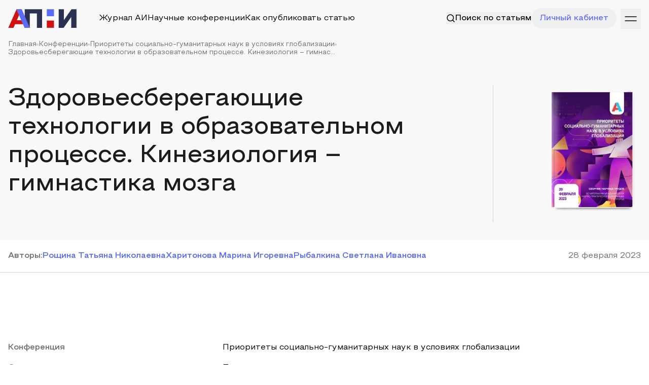

--- FILE ---
content_type: text/html; charset=utf-8
request_url: https://apni.ru/article/5738-zdorovesberegayushchie-tekhnologii-v-obrazova
body_size: 66459
content:
<!DOCTYPE html><html lang="ru"><head><meta charSet="utf-8"/><meta name="viewport" content="width=device-width, initial-scale=1"/><link rel="preload" as="image" href="https://top-fwz1.mail.ru/counter?id=3236761;js=na"/><link rel="stylesheet" href="/_next/static/css/11e389983a471feb.css" data-precedence="next"/><link rel="stylesheet" href="/_next/static/css/95a776d2788cf22f.css" data-precedence="next"/><link rel="preload" as="script" fetchPriority="low" href="/_next/static/chunks/webpack-8b753fdaab5ae086.js"/><script src="/_next/static/chunks/fd9d1056-f78ff257990856d6.js" async=""></script><script src="/_next/static/chunks/7023-481220d2ae65f35d.js" async=""></script><script src="/_next/static/chunks/main-app-5ab19accfcdbb9ce.js" async=""></script><script src="/_next/static/chunks/e37a0b60-70bbcd6b3bc795d5.js" async=""></script><script src="/_next/static/chunks/6125-1a71d7cac3fbe142.js" async=""></script><script src="/_next/static/chunks/231-e5d62d98cfb978cf.js" async=""></script><script src="/_next/static/chunks/4275-511798151f49ce54.js" async=""></script><script src="/_next/static/chunks/4894-b8c91fea57307a71.js" async=""></script><script src="/_next/static/chunks/8173-b6c4655837e308c2.js" async=""></script><script src="/_next/static/chunks/3463-383e56a9ffc7af24.js" async=""></script><script src="/_next/static/chunks/889-ab86cc72e3672fdf.js" async=""></script><script src="/_next/static/chunks/7955-15619c1a77c4c815.js" async=""></script><script src="/_next/static/chunks/5274-d97e230a6ab957b6.js" async=""></script><script src="/_next/static/chunks/9247-2a3213abd6e01901.js" async=""></script><script src="/_next/static/chunks/8455-00eb6ce28e70b0cd.js" async=""></script><script src="/_next/static/chunks/app/article/%5Bslug%5D/page-295bbf9716beb7e4.js" async=""></script><script src="/_next/static/chunks/c15bf2b0-0a3f1e81fc8b5165.js" async=""></script><script src="/_next/static/chunks/9343-a93dcfb5f5c41528.js" async=""></script><script src="/_next/static/chunks/7452-4e68b78e7e2b49b2.js" async=""></script><script src="/_next/static/chunks/7967-53e4fa36671556e0.js" async=""></script><script src="/_next/static/chunks/app/layout-c3ee931f75b25a30.js" async=""></script><script src="/_next/static/chunks/app/error-a36121d476cd6a0f.js" async=""></script><script src="/_next/static/chunks/4405-4d8be1e0a68aa54b.js" async=""></script><script src="/_next/static/chunks/4665-8c55fef8341f99d3.js" async=""></script><script src="/_next/static/chunks/3756-e241d072d6f4d47b.js" async=""></script><script src="/_next/static/chunks/app/page-da6b795b341a3615.js" async=""></script><script src="https://yandex.ru/ads/system/context.js" async=""></script><title>Здоровьесберегающие технологии в образовательном процессе. Кинезиология – гимнастика мозга</title><meta name="description" content="В работе кинезиология рассматривается как важная здоровьесберегающая технология в образовательном процессе."/><link rel="canonical" href="https://apni.ru/article/5738-zdorovesberegayushchie-tekhnologii-v-obrazova"/><meta property="og:title" content="Здоровьесберегающие технологии в образовательном процессе. Кинезиология – гимнастика мозга"/><meta property="og:description" content="В работе кинезиология рассматривается как важная здоровьесберегающая технология в образовательном процессе."/><meta name="twitter:card" content="summary"/><meta name="twitter:title" content="Здоровьесберегающие технологии в образовательном процессе. Кинезиология – гимнастика мозга"/><meta name="twitter:description" content="В работе кинезиология рассматривается как важная здоровьесберегающая технология в образовательном процессе."/><link rel="icon" href="/favicon.ico" type="image/x-icon" sizes="256x256"/><meta http-equiv="X-UA-Compatible" content="IE=edge"/><meta name="theme-color" content="#ffffff"/><meta name="apple-mobile-web-app-capable" content="yes"/><link rel="preload" href="/font/Steppe/Steppe-Medium.woff2" as="font" type="font/woff2" crossorigin="anonymous"/><link rel="preload" href="/font/Steppe/Steppe-SemiBold.woff2" as="font" type="font/woff2" crossorigin="anonymous"/><link rel="preload" href="/font/Steppe/Steppe-Regular.woff2" as="font" type="font/woff2" crossorigin="anonymous"/><meta name="2f39b183c7ce3a6074988ffd791b76c1" content=""/><meta name="leaq-verification" content="cb25b861-32a9-4d95-949a-b821af2865cb"/><meta name="robots" content="NOODP"/><meta name="robots" content="noyaca"/><script src="/_next/static/chunks/polyfills-78c92fac7aa8fdd8.js" noModule=""></script></head><body><div class="min-h-[70vh]"><script type="application/ld+json">{"@context":"http://schema.org","@graph":[{"@type":"ScholarlyArticle","isPartOf":"#issue","name":"Здоровьесберегающие технологии в образовательном процессе. Кинезиология – гимнастика мозга","headline":"Здоровьесберегающие технологии в образовательном процессе. Кинезиология – гимнастика мозга","datePublished":"2023-02-28T00:00:00.000Z","dateModified":"2023-02-28T00:00:00.000Z","dateCreated":"2023-02-28T00:00:00.000Z","articleBody":"<p><strong>Основная цель кинезиологии &ndash;</strong>&nbsp;развитие межполушарного взаимодействия, способствующее активизации мыслительной деятельности.</p>\r\n\r\n<p>Задачи:</p>\r\n\r\n<ul>\r\n\t<li>Развитие межполушарной специализации.</li>\r\n\t<li>Синхронизация работы полушарий.</li>\r\n\t<li>Развитие общей и мелкой моторики.</li>\r\n\t<li>Развитие памяти, внимания, воображения, мышления.</li>\r\n\t<li>Развитие речи.</li>\r\n\t<li>Формирование произвольности.</li>\r\n\t<li>Снятие эмоциональной напряженности.</li>\r\n\t<li>Создание положительного эмоционального настроя.</li>\r\n\t<li>Профилактика дислексии и дисграфии.</li>\r\n</ul>\r\n\r\n<p>Методологическая основа:</p>\r\n\r\n<p>Кинезиология относится к здоровьесберегающей технологии. Данная методика позволяет выявить скрытые способности ребенка, расширить возможные границы головного мозга. Многие упражнения направлены на развитие физических и психофизиологических качеств, на сохранение здоровья и профилактику отклонений их развития.</p>\r\n\r\n<p>Они развивают тело, повышают стрессоустойчивость организма, синхронизируют работу полушарий, улучшают зрительно-моторную координацию, формируют пространственную ориентировку, совершенствуют регулирующую и координирующую роль нервной системы. Упражнения дают немедленный и кумулятивный эффект.</p>\r\n\r\n<p>Для результативности коррекционно-развивающей работы необходимо соблюдение следующих условий:</p>\r\n\r\n<ul>\r\n\t<li>Кинезиологическая гимнастика проводится утром, длительностью 5-15 мин.</li>\r\n\t<li>Упражнения выполняются в доброжелательной обстановке.</li>\r\n\t<li>Кинезиологическая гимнастика проводится систематично, без пропусков.</li>\r\n\t<li>От детей требуется точное выполнение движений и приемов.</li>\r\n\t<li>Упражнения проводятся по специальным комплексам, длительностью 2 недели.</li>\r\n</ul>\r\n\r\n<p>Методы и приемы:</p>\r\n\r\n<ul>\r\n\t<li>Растяжки &ndash; нормализуют гипертонус и гипотонус мышц опорно-двигательного аппарата.</li>\r\n\t<li>Дыхательные упражнения &ndash; улучшают ритмику организма, развивают самоконтроль и произвольность.</li>\r\n\t<li>Глазодвигательные упражнения &ndash; позволяют расширить поле зрения, улучшить восприятие, развивают межполушарное взаимодействие и повышают энергетизацию организма.</li>\r\n\t<li>Телесные движения &ndash; развивают межполушарное взаимодействие, снимаются непроизвольные, непреднамеренные движения и мышечные зажимы.</li>\r\n\t<li>Упражнение для развития мелкой моторики &ndash; стимулируют речевые зоны головного мозга.</li>\r\n\t<li>Массаж &ndash; воздействует на биологически активные точки.</li>\r\n\t<li>Упражнения на релаксацию &ndash; способствуют расслаблению, снятию напряжения.</li>\r\n</ul>\r\n\r\n<p>Кинезиологические упражнения можно использовать как в развивающей&nbsp;деятельности, в качестве динамических пауз (отдыхалочек), так и перед занятиями как организующее звено, настраивающее детский организм на плодотворную работу.</p>\r\n\r\n<p>Немного поподробнее остановимся на кинезиологических упражнениях, способствующих развитию мелкой моторики. Сначала мы с воспитанниками разучиваем эти упражнения, отрабатывая технику. А затем, используем их в сюжете совместно придуманных сказок. В результате чего улучшается межполушарное взаимодействие, стимулируется работа головного мозга, развивается речь, активизируется словарь, развивается воображение, мышление. И тогда сказка выступает в качестве продукта нашей совместной деятельности.</p>\r\n\r\n<p><strong>Картотека кинезиологических упражнений.</strong></p>\r\n\r\n<p>Составлена по методическим разработкам А. Л. Сиротюк &laquo;Коррекция развития интеллекта дошкольников&raquo; и рассчитана на работу с детьми старшего дошкольного возраста (но возможно использование отдельных упражнений и в более младшем возрасте, а также всей картотеки для детей младшего школьного возраста).</p>\r\n\r\n<p>Картотека представляет собой карточки с комплексами.</p>\r\n\r\n<ol>\r\n\t<li>Колечко. Поочередно и как можно быстрее перебирайте пальцы рук, соединяя в кольцо с большим пальцем последовательно указательный, средний и т.д. Проба выполняется в прямом и обратном (от мизинца к указательному пальцу) порядке. Вначале упражнение выполняется каждой рукой отдельно, затем сразу двумя руками.</li>\r\n\t<li>Кулак - ребро - ладонь. Три положения руки на плоскости стола, последовательно сменяют друг друга. Ладонь на плоскости, сжатая в кулак ладонь, ладонь ребром на плоскости стола, распрямленная ладонь на плоскости стола. Выполняется сначала правой рукой, потом - левой, затем - двумя руками вместе по 8-10раз. Можно давать себе команды (кулак - ребро - ладонь).</li>\r\n\t<li>Лезгинка. Левую руку сложите в кулак, большой палец отставьте в сторону, кулак разверните пальцами к себе. Правой рукой прямой ладонью в горизонтальном положении прикоснитесь к мизинцу левой. После этого одновременно смените положение правой и левой рук. Повторить 6-8 раз.</li>\r\n\t<li>Змейка. Скрестите руки ладонями друг к другу, сцепите пальцы в замок, выверните руки к себе. Двигайте пальцем, который укажет ведущий. Палец должен двигаться точно и четко. Прикасаться к пальцу нельзя. Последовательно в упражнении должны участвовать все пальцы обеих рук.</li>\r\n\t<li>Ухо - нос. Левой рукой возьмитесь за кончик носа, а правой рукой &ndash; за противоположное ухо. Одновременно отпустите ухо и нос, хлопните в ладоши, поменяйте положение рук &laquo;с точностью наоборот&raquo;.</li>\r\n\t<li>Расправьте пальцы левой руки, слегка нажав точку концентрации внимания, расположенную в середине ладони, большим пальцем правой руки. Повторите это 5 раз. При нажатии сделайте выдох, а при ослаблении вдох. Потом сделайте то же самое для правой руки.</li>\r\n</ol>\r\n\r\n<p><strong>Комплекс упражнений, пальчиковых гимнастик с элементами кинезиологии.</strong></p>\r\n\r\n<p><strong>Упражнение для развития памяти</strong></p>\r\n\r\n<p>Открывайся, третий глаз,</p>\r\n\r\n<p>Научи скорее нас. (массажируем точку на переносице)</p>\r\n\r\n<p>Лучше станет наша память.</p>\r\n\r\n<p>Вы проверьте это сами. (массажируем точки на висках)</p>\r\n\r\n<p>Предлагается несколько слов или цифр, дети повторяют.</p>\r\n\r\n<p><strong>Пальчиковая гимнастика</strong></p>\r\n\r\n<p>Если пальчики грустят &ndash;</p>\r\n\r\n<p>Доброты они хотят. (пальцы плотно прижимаем к ладони)</p>\r\n\r\n<p>Если пальчики заплачут &ndash;</p>\r\n\r\n<p>Их обидел кто-то значит. (трясем кистями)</p>\r\n\r\n<p>Наши пальцы пожалеем &ndash;</p>\r\n\r\n<p>Добротой своей согреем (&laquo;моем&raquo; руки, дышим на них)</p>\r\n\r\n<p>К себе ладошки мы прижмем, (поочередно, 1 вверху, 1 внизу.)</p>\r\n\r\n<p>Гладить ласково начнем (гладим ладонь другой ладонью)</p>\r\n\r\n<p>Пусть обнимутся ладошки,</p>\r\n\r\n<p>Поиграют пусть немножко (скрестить пальцы, ладони прижать)</p>\r\n\r\n<p>пальцы двух рук быстро легко стучат</p>\r\n\r\n<p>Каждый пальчик нужно взять</p>\r\n\r\n<p>И покрепче обнимать (каждый палец зажимаем в кулачке)</p>\r\n\r\n<p><strong>Точечный массаж</strong></p>\r\n\r\n<p>На полянке стоит дом.</p>\r\n\r\n<p>В этом доме умный гном (массажируем точку между бровей)</p>\r\n\r\n<p>Он в окошечки глядит,</p>\r\n\r\n<p>Что увидит &ndash; говорит (массажируем точки на висках)</p>","image":["https://apni.ru/uploads/cc861f33_0245_4580_881d_2c1355e56efa_162ccfc0a4.png"],"description":"<p>В работе кинезиология рассматривается как важная здоровьесберегающая технология в образовательном процессе.</p>","copyrightYear":2023,"publisher":{"@type":"Organization","name":"APNI","url":"https://apni.ru/"},"about":["Педагогика и психология"],"keywords":"кинезиология, образование, стрессоустойчивость, коррекционно-развивающая работа","author":[{"@type":"Person","name":"Рощина Татьяна Николаевна","url":"https://apni.ru/"},{"@type":"Person","name":"Харитонова Марина Игоревна","url":"https://apni.ru/"},{"@type":"Person","name":"Рыбалкина Светлана Ивановна","url":"https://apni.ru/"}]}]}</script><div><div class="pb-[35px] bg-gray-9"><div class="relative z-50"><div class="wrapper pt-4 pb-6"><div class="flex gap-5 justify-between items-center"><div class="flex gap-5 w-full items-center sm:justify-normal justify-between"><a class="block" href="/"><svg width="135" height="37" viewBox="0 0 135 37" fill="none" xmlns="http://www.w3.org/2000/svg"><path class="blue-letter" d="M26.6696 0.234619H16.6768L32.6453 36.8793H42.8459L26.6696 0.234619Z" fill="#5A6BF6"></path><path class="red-letter" d="M0.443237 36.8753L16.6778 0.231445L21.7306 11.8191L17.1591 22.1102H26.2148L29.5377 29.7573H13.7651L10.5887 36.8753H0.443237Z" fill="#D01310"></path><path class="black-letter" d="M32.6371 36.8772V0.234619H67.0288V36.8772H56.7689V6.14978L59.0722 8.45303H40.5938L42.8447 6.14978V36.8772H32.6371Z" fill="#2D3151"></path><path class="blue-letter" d="M76.2942 0.234619H90.4278V14.0018H76.2942V0.234619Z" fill="#5A6BF6"></path><path class="red-letter" d="M76.2942 22.5867H90.4278V36.8773H76.2942V22.5867Z" fill="#D01310"></path><path class="blue-letter" d="M26.6717 0.234741H16.684L32.6425 36.8772H42.8454L26.6717 0.234741Z" fill="#5A6BF6"></path><path class="black-letter" d="M99.6931 36.8793V0.236694H109.901V21.7511L125.029 0.236694H134.765V36.8793H124.558V15.4172L109.482 36.8793H99.6931Z" fill="#2D3151"></path></svg></a><div class="sm:flex hidden gap-5 w-full items-center relative justify-between"><div class="an flex absolute items-center h-full left-0 w-full justify-between opacity-0 invisible -translate-y-[100%]"><div class="flex gap-3 w-full items-center pl-8"><div class="text-primary-blue relative top-[-1px]"><svg width="16" height="16" viewBox="0 0 16 16" fill="none" xmlns="http://www.w3.org/2000/svg"><path fill-rule="evenodd" clip-rule="evenodd" d="M7.22222 13.4444C10.66 13.4444 13.4444 10.6584 13.4444 7.22222C13.4444 3.786 10.66 1 7.22222 1C3.78444 1 1 3.786 1 7.22222C1 10.6584 3.78444 13.4444 7.22222 13.4444Z" stroke="currentColor" stroke-width="1.5" stroke-linecap="round" stroke-linejoin="round"></path><path d="M15 15L11.6166 11.6167" stroke="currentColor" stroke-width="1.5" stroke-linecap="round" stroke-linejoin="round"></path></svg></div><input placeholder="Поиск по статьям" class="border-t-0 border-x-0 border-b border-b-gray-5 bg-transparent w-full !ring-0 !shadow-none py-4 !text-[16px] !outline-none focus:border-b-primary-blue px-0 p !border-none !py-0 w-full"/></div><div class="flex items-center"><button class="px-4 py-2"><svg width="18" height="18" viewBox="0 0 18 18" fill="none" xmlns="http://www.w3.org/2000/svg"><g id="Group 237923"><path id="Vector 136" d="M13.2427 4.75745L4.75739 13.2427" stroke="currentColor" stroke-linecap="round"></path><path id="Vector 137" d="M13.2427 13.2427L4.75739 4.75739" stroke="currentColor" stroke-linecap="round"></path></g></svg></button><a type="button" class="transition-all w-fit relative justify-center whitespace-nowrap flex items-center gap-2 duration-300 disabled:opacity-50 disabled:select-none disabled:pointer-events-none !outline-none font-medium h8 bg-primary-blue py-4 px-6 text-white ring-0 ring-primary-blue/50 hover:ring-4 !h-[40px] px-5" href="/search?q="><span class="block">Поиск</span></a></div></div><div class="md:flex hidden an items-center"><div class="h-10 w-[1px] bg-gray-5 mr-[43px]"></div><div class="gap-5 items-center xl:flex hidden"><a class="p hover:opacity-60 an" href="/journal">Журнал АИ</a><a class="p hover:opacity-60 an" href="/conferences">Научные конференции</a><a class="p hover:opacity-60 an" href="/how-publish">Как опубликовать статью</a></div></div><button class="md:flex hidden items-center an whitespace-nowrap gap-2 border-none outline-none"><span class="text-inherit"><svg width="16" height="16" viewBox="0 0 16 16" fill="none" xmlns="http://www.w3.org/2000/svg"><path fill-rule="evenodd" clip-rule="evenodd" d="M7.22222 13.4444C10.66 13.4444 13.4444 10.6584 13.4444 7.22222C13.4444 3.786 10.66 1 7.22222 1C3.78444 1 1 3.786 1 7.22222C1 10.6584 3.78444 13.4444 7.22222 13.4444Z" stroke="currentColor" stroke-width="1.5" stroke-linecap="round" stroke-linejoin="round"></path><path d="M15 15L11.6166 11.6167" stroke="currentColor" stroke-width="1.5" stroke-linecap="round" stroke-linejoin="round"></path></svg></span><span class="p relative font-medium text-inherit">Поиск по статьям</span></button></div></div><div class="flex items-center gap-2"><button class="md:flex hidden items-center gap-2 rounded-full h-10 border-none outline-none w-min px-4 text-primary-blue whitespace-nowrap"><span class="p font-medium text-inherit">Личный кабинет</span></button><a class="md:hidden flex gap-3 items-center text-primary-blue relative" href="/search"><svg width="16" height="16" viewBox="0 0 16 16" fill="none" xmlns="http://www.w3.org/2000/svg"><path fill-rule="evenodd" clip-rule="evenodd" d="M7.22222 13.4444C10.66 13.4444 13.4444 10.6584 13.4444 7.22222C13.4444 3.786 10.66 1 7.22222 1C3.78444 1 1 3.786 1 7.22222C1 10.6584 3.78444 13.4444 7.22222 13.4444Z" stroke="currentColor" stroke-width="1.5" stroke-linecap="round" stroke-linejoin="round"></path><path d="M15 15L11.6166 11.6167" stroke="currentColor" stroke-width="1.5" stroke-linecap="round" stroke-linejoin="round"></path></svg></a><button class="relative top-[1px] h-10 rb ml-2 text-black"><svg width="40" height="40" viewBox="0 0 40 40" fill="none" xmlns="http://www.w3.org/2000/svg"><path d="M31 16H9" stroke="currentColor" stroke-width="1.5" stroke-linecap="round"></path><path d="M31 24L9 24" stroke="currentColor" stroke-width="1.5" stroke-linecap="round"></path></svg></button></div></div></div></div><div class="wrapper"><div class="flex gap-2 items-center flex-wrap"><a class="ps" href="/">Главная</a><div class="w-1 h-1 bg-gray-5"></div><a class="ps" href="/conferences">Конференции</a><div class="w-1 h-1 bg-gray-5"></div><a class="ps" href="/conference/conf-gen-39">Приоритеты социально-гуманитарных наук в условиях глобализации</a><div class="w-1 h-1 bg-gray-5"></div><div class="ps">Здоровьесберегающие технологии в образовательном процессе. Кинезиология – гимнас...</div></div></div><div class="wrapper mt-10"><div class="c-grid gap-5 mt-14"><div class="lg:col-span-8 col-span-12"><h1 class="h3 text-gray-1">Здоровьесберегающие технологии в образовательном процессе. Кинезиология – гимнастика мозга</h1></div><div class="lg:col-span-2 col-span-12 flex justify-end pr-20"><div class="w-px h-full bg-gray-5"></div></div><div class="lg:col-span-2 col-span-12"><a class="block hover:-translate-y-2 an" href="/conference/conf-gen-39"><img alt="" loading="lazy" width="190" height="250" decoding="async" data-nimg="1" class="h-[270px]" style="color:transparent" srcSet="/_next/image?url=https%3A%2F%2Fapni.ru%2Fuploads%2Fcc861f33_0245_4580_881d_2c1355e56efa_162ccfc0a4.png&amp;w=256&amp;q=75 1x, /_next/image?url=https%3A%2F%2Fapni.ru%2Fuploads%2Fcc861f33_0245_4580_881d_2c1355e56efa_162ccfc0a4.png&amp;w=384&amp;q=75 2x" src="/_next/image?url=https%3A%2F%2Fapni.ru%2Fuploads%2Fcc861f33_0245_4580_881d_2c1355e56efa_162ccfc0a4.png&amp;w=384&amp;q=75"/></a></div></div></div></div><div class="py-5 border-b border-gray-5"><div class="wrapper"><div class="flex gap-5 justify-between"><div class="flex gap-y-2 gap-8 flex-wrap"><p class="h8 text-gray-3">Автор<!-- -->ы<!-- -->:</p><div class="flex items-center gap-2"><span itemProp="author" itemType="https://schema.org/Person"><a class="h8 text-primary-blue whitespace-nowrap" href="/author/6406"><span>Рощина Татьяна Николаевна</span></a></span></div><div class="flex items-center gap-2"><span itemProp="author" itemType="https://schema.org/Person"><a class="h8 text-primary-blue whitespace-nowrap" href="/author/6407"><span>Харитонова Марина Игоревна</span></a></span></div><div class="flex items-center gap-2"><span itemProp="author" itemType="https://schema.org/Person"><a class="h8 text-primary-blue whitespace-nowrap" href="/author/6408"><span>Рыбалкина Светлана Ивановна</span></a></span></div></div><p class="p text-gray-3 whitespace-nowrap"><span content="2023-02-28T00:00:00.000Z">28 февраля 2023</span></p></div></div></div><div class="wrapper mt-10"><div id="yandex_rtb_R-A-606763-1"></div></div><div class="md:py-20 py-10 border-b border-gray-5"><div class="wrapper"><div class="c-grid mt-4"><div class="lg:col-span-4 col-span-12"><p class="h8 text-gray-3">Конференция</p></div><div class="lg:col-span-8 col-span-12"><a class="p hover:text-primary-blue an" href="/conference/conf-gen-39">Приоритеты социально-гуманитарных наук в условиях глобализации</a></div></div><div class="c-grid mt-4"><div class="lg:col-span-4 col-span-12"><p class="h8 text-gray-3">Секция</p></div><div class="lg:col-span-8 col-span-12"><p class="p">Педагогика и психология</p></div></div><div class="c-grid mt-4"><div class="lg:col-span-4 col-span-12"><p class="h8 text-gray-3">Ключевые слова</p></div><div class="lg:col-span-8 col-span-12"><div class="flex gap-2 flex-wrap"><div class="px-3 py-1 whitespace-nowrap rounded-full bg-gray-9 ps text-black">кинезиология</div><div class="px-3 py-1 whitespace-nowrap rounded-full bg-gray-9 ps text-black">образование</div><div class="px-3 py-1 whitespace-nowrap rounded-full bg-gray-9 ps text-black">стрессоустойчивость</div><div class="px-3 py-1 whitespace-nowrap rounded-full bg-gray-9 ps text-black">коррекционно-развивающая работа</div></div></div></div></div></div><div><div class="pt-20 wrapper"><div class="c-grid"><div class="lg:col-span-4 col-span-12 h-full"><div class="sticky top-5"><p class="h8 text-gray-3">Аннотация статьи</p></div></div><div class="lg:col-span-8 col-span-12"><div class="h7 text-gray-1 leading-[32px] editor [&amp;_p]:h7"><p>В работе кинезиология рассматривается как важная здоровьесберегающая технология в образовательном процессе.</p></div></div></div><div class="c-grid mt-20 border-b border-gray-5 pb-20"><div class="lg:col-span-4 col-span-12 h-full"><div class="sticky top-5"><p class="h8 text-gray-3">Текст статьи</p></div></div><div class="lg:col-span-8 col-span-12"><div id="articleText" class="p text-gray-1 article-content leading-[32px] editor [&amp;_table]:!w-auto [&amp;_figure]:!w-auto"><p><strong>Основная цель кинезиологии –</strong> развитие межполушарного взаимодействия, способствующее активизации мыслительной деятельности.</p>

<p>Задачи:</p>

<ul>
	<li>Развитие межполушарной специализации.</li>
	<li>Синхронизация работы полушарий.</li>
	<li>Развитие общей и мелкой моторики.</li>
	<li>Развитие памяти, внимания, воображения, мышления.</li>
	<li>Развитие речи.</li>
	<li>Формирование произвольности.</li>
	<li>Снятие эмоциональной напряженности.</li>
	<li>Создание положительного эмоционального настроя.</li>
	<li>Профилактика дислексии и дисграфии.</li>
</ul>

<p>Методологическая основа:</p>

<p>Кинезиология относится к здоровьесберегающей технологии. Данная методика позволяет выявить скрытые способности ребенка, расширить возможные границы головного мозга. Многие упражнения направлены на развитие физических и психофизиологических качеств, на сохранение здоровья и профилактику отклонений их развития.</p>

<p>Они развивают тело, повышают стрессоустойчивость организма, синхронизируют работу полушарий, улучшают зрительно-моторную координацию, формируют пространственную ориентировку, совершенствуют регулирующую и координирующую роль нервной системы. Упражнения дают немедленный и кумулятивный эффект.</p>

<p>Для результативности коррекционно-развивающей работы необходимо соблюдение следующих условий:</p>

<ul>
	<li>Кинезиологическая гимнастика проводится утром, длительностью 5-15 мин.</li>
	<li>Упражнения выполняются в доброжелательной обстановке.</li>
	<li>Кинезиологическая гимнастика проводится систематично, без пропусков.</li>
	<li>От детей требуется точное выполнение движений и приемов.</li>
	<li>Упражнения проводятся по специальным комплексам, длительностью 2 недели.</li>
</ul>

<p>Методы и приемы:</p>

<ul>
	<li>Растяжки – нормализуют гипертонус и гипотонус мышц опорно-двигательного аппарата.</li>
	<li>Дыхательные упражнения – улучшают ритмику организма, развивают самоконтроль и произвольность.</li>
	<li>Глазодвигательные упражнения – позволяют расширить поле зрения, улучшить восприятие, развивают межполушарное взаимодействие и повышают энергетизацию организма.</li>
	<li>Телесные движения – развивают межполушарное взаимодействие, снимаются непроизвольные, непреднамеренные движения и мышечные зажимы.</li>
	<li>Упражнение для развития мелкой моторики – стимулируют речевые зоны головного мозга.</li>
	<li>Массаж – воздействует на биологически активные точки.</li>
	<li>Упражнения на релаксацию – способствуют расслаблению, снятию напряжения.</li>
</ul>

<p>Кинезиологические упражнения можно использовать как в развивающей деятельности, в качестве динамических пауз (отдыхалочек), так и перед занятиями как организующее звено, настраивающее детский организм на плодотворную работу.</p>

<p>Немного поподробнее остановимся на кинезиологических упражнениях, способствующих развитию мелкой моторики. Сначала мы с воспитанниками разучиваем эти упражнения, отрабатывая технику. А затем, используем их в сюжете совместно придуманных сказок. В результате чего улучшается межполушарное взаимодействие, стимулируется работа головного мозга, развивается речь, активизируется словарь, развивается воображение, мышление. И тогда сказка выступает в качестве продукта нашей совместной деятельности.</p>

<p><strong>Картотека кинезиологических упражнений.</strong></p>

<p>Составлена по методическим разработкам А. Л. Сиротюк «Коррекция развития интеллекта дошкольников» и рассчитана на работу с детьми старшего дошкольного возраста (но возможно использование отдельных упражнений и в более младшем возрасте, а также всей картотеки для детей младшего школьного возраста).</p>

<p>Картотека представляет собой карточки с комплексами.</p>

<ol>
	<li>Колечко. Поочередно и как можно быстрее перебирайте пальцы рук, соединяя в кольцо с большим пальцем последовательно указательный, средний и т.д. Проба выполняется в прямом и обратном (от мизинца к указательному пальцу) порядке. Вначале упражнение выполняется каждой рукой отдельно, затем сразу двумя руками.</li>
	<li>Кулак - ребро - ладонь. Три положения руки на плоскости стола, последовательно сменяют друг друга. Ладонь на плоскости, сжатая в кулак ладонь, ладонь ребром на плоскости стола, распрямленная ладонь на плоскости стола. Выполняется сначала правой рукой, потом - левой, затем - двумя руками вместе по 8-10раз. Можно давать себе команды (кулак - ребро - ладонь).</li>
	<li>Лезгинка. Левую руку сложите в кулак, большой палец отставьте в сторону, кулак разверните пальцами к себе. Правой рукой прямой ладонью в горизонтальном положении прикоснитесь к мизинцу левой. После этого одновременно смените положение правой и левой рук. Повторить 6-8 раз.</li>
	<li>Змейка. Скрестите руки ладонями друг к другу, сцепите пальцы в замок, выверните руки к себе. Двигайте пальцем, который укажет ведущий. Палец должен двигаться точно и четко. Прикасаться к пальцу нельзя. Последовательно в упражнении должны участвовать все пальцы обеих рук.</li>
	<li>Ухо - нос. Левой рукой возьмитесь за кончик носа, а правой рукой – за противоположное ухо. Одновременно отпустите ухо и нос, хлопните в ладоши, поменяйте положение рук «с точностью наоборот».</li>
	<li>Расправьте пальцы левой руки, слегка нажав точку концентрации внимания, расположенную в середине ладони, большим пальцем правой руки. Повторите это 5 раз. При нажатии сделайте выдох, а при ослаблении вдох. Потом сделайте то же самое для правой руки.</li>
</ol>

<p><strong>Комплекс упражнений, пальчиковых гимнастик с элементами кинезиологии.</strong></p>

<p><strong>Упражнение для развития памяти</strong></p>

<p>Открывайся, третий глаз,</p>

<p>Научи скорее нас. (массажируем точку на переносице)</p>

<p>Лучше станет наша память.</p>

<p>Вы проверьте это сами. (массажируем точки на висках)</p>

<p>Предлагается несколько слов или цифр, дети повторяют.</p>

<p><strong>Пальчиковая гимнастика</strong></p>

<p>Если пальчики грустят –</p>

<p>Доброты они хотят. (пальцы плотно прижимаем к ладони)</p>

<p>Если пальчики заплачут –</p>

<p>Их обидел кто-то значит. (трясем кистями)</p>

<p>Наши пальцы пожалеем –</p>

<p>Добротой своей согреем («моем» руки, дышим на них)</p>

<p>К себе ладошки мы прижмем, (поочередно, 1 вверху, 1 внизу.)</p>

<p>Гладить ласково начнем (гладим ладонь другой ладонью)</p>

<p>Пусть обнимутся ладошки,</p>

<p>Поиграют пусть немножко (скрестить пальцы, ладони прижать)</p>

<p>пальцы двух рук быстро легко стучат</p>

<p>Каждый пальчик нужно взять</p>

<p>И покрепче обнимать (каждый палец зажимаем в кулачке)</p>

<p><strong>Точечный массаж</strong></p>

<p>На полянке стоит дом.</p>

<p>В этом доме умный гном (массажируем точку между бровей)</p>

<p>Он в окошечки глядит,</p>

<p>Что увидит – говорит (массажируем точки на висках)</p></div></div></div><div class="wrapper my-5"><div id="yandex_rtb_R-A-606763-2"></div></div><div class="c-grid mt-20 border-b border-gray-5 pb-20"><div class="lg:col-span-4 col-span-12 h-full"><div class="sticky top-5"><p class="h8 text-gray-3">Список литературы</p></div></div><div class="lg:col-span-8 col-span-12"><div class="p editor text-gray-1 leading-[32px] editor"><ol>
	<li>Сиротюк А. Л. Обучение детей с учетом психофизиологии: Практическое руководство для учителей и родителей. М. : ТЦ Сфера, 2001. – 128 с.</li>
	<li>Сиротюк А. Л. Упражнения для психомоторного развития дошкольников: Практическое пособие. – М. : Аркти, 2008. – 60 с.</li>
	<li>Сиротюк А. Л. Коррекция обучения и развития школьников. М. : ТЦ «Сфера», 2008. – 41с.</li>
</ol></div></div></div></div><div class="wrapper my-5"><div id="yandex_rtb_R-A-606763-4"></div></div><div class="wrapper py-5"><div class="c-grid items-center"><div class="lg:col-span-4 lg:order-1 order-1 col-span-12"><div class="flex items-center gap-5"><div class="flex flex-wrap gap-5 items-center"><p class="p text-gray-3">Поделиться</p><div class="flex flex-wrap gap-2 items-center"><button class="w-8 h-8 flex rounded-full items-center justify-center border-none outline-none bg-gray-9"><svg width="18" height="10" viewBox="0 0 18 10" fill="none" xmlns="http://www.w3.org/2000/svg"><path d="M14.9368 5.73429C14.6458 5.38429 14.729 5.22857 14.9368 4.91571C14.9405 4.91214 17.3428 1.75071 17.5904 0.678571L17.5919 0.677857C17.7149 0.287143 17.5919 0 16.9971 0H15.029C14.528 0 14.297 0.246429 14.1732 0.522143C14.1732 0.522143 13.1712 2.80643 11.7537 4.28714C11.2961 4.715 11.0846 4.85214 10.8349 4.85214C10.7119 4.85214 10.5206 4.715 10.5206 4.32429V0.677857C10.5206 0.209286 10.3804 0 9.9656 0H6.87099C6.55673 0 6.36997 0.218571 6.36997 0.422143C6.36997 0.866429 7.07875 0.968571 7.15225 2.21857V4.93071C7.15225 5.525 7.03899 5.63429 6.78774 5.63429C6.11871 5.63429 4.49491 3.34071 3.53262 0.715714C3.33837 0.206428 3.14861 0.000714234 2.64384 0.000714234H0.675023C0.113254 0.000714234 0 0.247143 0 0.522857C0 1.01 0.669023 3.43214 3.11111 6.63214C4.73866 8.81643 7.03074 10 9.11582 10C10.3691 10 10.5221 9.73714 10.5221 9.285C10.5221 7.19786 10.4089 7.00071 11.0366 7.00071C11.3276 7.00071 11.8287 7.13786 12.9987 8.19143C14.336 9.44071 14.5558 10 15.3043 10H17.2723C17.8334 10 18.1176 9.73714 17.9541 9.21857C17.5799 8.12786 15.0508 5.88429 14.9368 5.73429Z" fill="#4E5FFC"></path></svg></button><button class="w-8 h-8 flex rounded-full items-center justify-center border-none outline-none bg-gray-9"><svg width="10" height="17" viewBox="0 0 10 17" fill="none" xmlns="http://www.w3.org/2000/svg"><path d="M5.00008 2.57125C6.01746 2.57125 6.84485 3.386 6.84485 4.38784C6.84485 5.38872 6.01746 6.20366 5.00008 6.20366C3.98368 6.20366 3.15531 5.38872 3.15531 4.38784C3.15531 3.386 3.98368 2.57125 5.00008 2.57125ZM5.00008 8.77394C7.45771 8.77394 9.4555 6.80667 9.4555 4.38784C9.4555 1.96804 7.45771 0 5.00008 0C2.54304 0 0.544662 1.96804 0.544662 4.38784C0.544662 6.80658 2.54304 8.77394 5.00008 8.77394ZM6.80267 12.3531C7.7097 12.1496 8.58447 11.7963 9.38998 11.2979C9.9996 10.9195 10.1834 10.1258 9.7992 9.52543C9.41548 8.92366 8.60997 8.74275 7.99926 9.12109C6.17431 10.2515 3.82448 10.251 2.0005 9.12109C1.3897 8.74275 0.584289 8.92376 0.200956 9.52543C-0.183261 10.1263 -2.96071e-05 10.9195 0.609792 11.2979C1.4152 11.7957 2.28997 12.1496 3.197 12.3531L0.706018 14.806C0.196738 15.3079 0.196738 16.1216 0.706509 16.6235C0.961639 16.8743 1.29544 16.9999 1.62914 16.9999C1.96343 16.9999 2.29772 16.8744 2.55285 16.6235L4.99949 14.2132L7.4483 16.6235C7.95758 17.1255 8.78388 17.1255 9.29355 16.6235C9.80381 16.1216 9.80381 15.3074 9.29355 14.806L6.80267 12.3531Z" fill="#EF7E31"></path></svg></button><button class="w-8 h-8 flex rounded-full items-center justify-center border-none outline-none bg-gray-9"><svg width="16" height="14" viewBox="0 0 16 14" fill="none" xmlns="http://www.w3.org/2000/svg"><path d="M6.27827 9.22694L6.0136 13.1357C6.39227 13.1357 6.55628 12.9649 6.75295 12.7598L8.52832 10.9783L12.2071 13.807C12.8818 14.2018 13.3571 13.9939 13.5391 13.1553L15.9538 1.27498L15.9545 1.27428C16.1685 0.227083 15.5938 -0.182415 14.9365 0.0744835L0.742803 5.78015C-0.225887 6.17495 -0.21122 6.74195 0.578132 6.99885L4.20689 8.18394L12.6358 2.64627C13.0324 2.37047 13.3931 2.52307 13.0964 2.79887L6.27827 9.22694Z" fill="#52A6F8"></path></svg></button></div></div></div></div><div class="lg:col-span-4 lg:order-2 order-3 col-span-12 lg:block hidden"><div><div class="flex items-center gap-4"><button type="button" class="transition-all w-fit relative justify-center whitespace-nowrap flex items-center gap-2 duration-300 disabled:opacity-50 disabled:select-none disabled:pointer-events-none !outline-none font-medium h8 bg-primary-blue py-4 px-6 text-white ring-0 ring-primary-blue/50 hover:ring-4 !h-[40px] px-5"><span class="block">Цитировать</span></button><p class="ps">Выходные данные <br class="lg:block hidden"/> о статье</p></div></div></div><div class="lg:col-span-4 lg:order-3 order-2 col-span-12"><div class="flex gap-5 items-center lg:justify-end"><div class="flex gap-2 items-center"><div class="relative top-[-2px]"><svg width="24" height="24" viewBox="0 0 24 24" fill="none" xmlns="http://www.w3.org/2000/svg"><path fill-rule="evenodd" clip-rule="evenodd" d="M3 13C3 13 6.27273 7 12 7C17.7273 7 21 13 21 13C21 13 17.7273 19 12 19C6.27273 19 3 13 3 13Z" stroke="#707070" stroke-width="2" stroke-linecap="round"></path><path fill-rule="evenodd" clip-rule="evenodd" d="M12 16C13.657 16 15 14.657 15 13C15 11.343 13.657 10 12 10C10.343 10 9 11.343 9 13C9 14.657 10.343 16 12 16Z" fill="#707070"></path></svg></div><div class="p text-gray-3">2804</div></div></div></div></div><div class="lg:hidden block bg-gray-8 p-4 mt-5"><p class="p mb-3">Рощина Т. Н., Харитонова М. И., Рыбалкина С. И. Здоровьесберегающие технологии в образовательном процессе. Кинезиология – гимнастика мозга // Приоритеты социально-гуманитарных наук в условиях глобализации : сборник научных трудов по материалам Международной научно-практической конференции 28 февраля 2023г.  Белгород : ООО Агентство перспективных научных исследований (АПНИ), 2023. С. 62-65. URL: https://apni.ru/article/5738-zdorovesberegayushchie-tekhnologii-v-obrazova</p><button type="button" class="transition-all w-fit relative justify-center whitespace-nowrap flex items-center gap-2 duration-300 disabled:opacity-50 disabled:select-none disabled:pointer-events-none !outline-none font-medium h8 bg-primary-blue py-4 px-6 text-white ring-0 ring-primary-blue/50 hover:ring-4 !h-[40px] px-5"><span class="block">Цитировать</span></button></div><div class="ps lg:mt-14 mt-9 max-w-[625px]">Обнаружили грубую ошибку (плагиат, фальсифицированные данные или иные нарушения научно-издательской этики)? Напишите письмо в редакцию журнала:<!-- --> <a href="mailto:info@apni.ru" class="text-primary-blue underline underline-offset-1">info@apni.ru</a></div></div></div><div class="relative overflow-hidden md:pt-insideBlock md:py-20 py-10"><div class="wrapper relative"><div class="flex gap-5 justify-between items-center lg:flex-nowrap flex-wrap"><h2 class="h2">Похожие статьи</h2></div></div><div class="mt-14 relative min-h-[300px]"><div><div class="wrapper opacity-0"></div><div class="relative opacity-0"><div style="right:-16px" class="absolute lg:block hidden top-1/2 -translate-y-1/2 z-40"><div class="flex bg-black w-20 h-20 rounded-full overflow-hidden"><button style="left:nullpx" class="w-[48px] h-[48px border-none outline-none flex justify-center items-center hover:bg-primary-blue"><svg width="8" height="14" viewBox="0 0 8 14" fill="none" xmlns="http://www.w3.org/2000/svg"><path d="M7 13L1 7L7 1" stroke="white" stroke-width="1.5" stroke-linecap="round" stroke-linejoin="round"></path></svg></button><button style="right:nullpx" class="w-[48px] h-[48px border-none outline-none flex justify-center items-center hover:bg-primary-blue -scale-100"><svg width="8" height="14" viewBox="0 0 8 14" fill="none" xmlns="http://www.w3.org/2000/svg"><path d="M7 13L1 7L7 1" stroke="white" stroke-width="1.5" stroke-linecap="round" stroke-linejoin="round"></path></svg></button></div></div><div class="lg:px-0 px-4"><div class="swiper" style="padding-left:20px;padding-right:200px"><div class="swiper-wrapper"><div class="swiper-slide"></div></div></div></div></div></div></div></div><div class="wrapper"><div id="yandex_rtb_R-A-606763-5"></div></div><div class="relative overflow-hidden md:pt-insideBlock md:py-20 py-10"><div class="wrapper relative"><div class="flex gap-5 justify-between items-center lg:flex-nowrap flex-wrap"><h2 class="h2">Другие статьи из раздела «Педагогика и психология»</h2><a class="text-primary-blue h8 whitespace-nowrap" href="/conference/conf-gen-39/articles">Все статьи выпуска</a></div></div><div class="mt-14 relative min-h-[300px]"><div><div class="wrapper opacity-0"></div><div class="relative opacity-0"><div style="right:-16px" class="absolute lg:block hidden top-1/2 -translate-y-1/2 z-40"><div class="flex bg-black w-20 h-20 rounded-full overflow-hidden"><button style="left:nullpx" class="w-[48px] h-[48px border-none outline-none flex justify-center items-center hover:bg-primary-blue"><svg width="8" height="14" viewBox="0 0 8 14" fill="none" xmlns="http://www.w3.org/2000/svg"><path d="M7 13L1 7L7 1" stroke="white" stroke-width="1.5" stroke-linecap="round" stroke-linejoin="round"></path></svg></button><button style="right:nullpx" class="w-[48px] h-[48px border-none outline-none flex justify-center items-center hover:bg-primary-blue -scale-100"><svg width="8" height="14" viewBox="0 0 8 14" fill="none" xmlns="http://www.w3.org/2000/svg"><path d="M7 13L1 7L7 1" stroke="white" stroke-width="1.5" stroke-linecap="round" stroke-linejoin="round"></path></svg></button></div></div><div class="lg:px-0 px-4"><div class="swiper" style="padding-left:20px;padding-right:200px"><div class="swiper-wrapper"><div class="swiper-slide"></div></div></div></div></div></div></div></div><div class="bg-white md:pt-insideBlock md:py-20 py-10 pb-20"><div class="wrapper"><div class="c-grid lg:gap-14 bg-gray-9"><div class="lg:col-span-4 col-span-12"><div class="bg-primary-blue h-full flex justify-center items-center py-10 lg:px-[70px] relative"><div class="overflow-hidden"><img alt="" loading="lazy" width="220" height="320" decoding="async" data-nimg="1" class="object-cover " style="color:transparent" srcSet="/_next/image?url=https%3A%2F%2Fapni.ru%2Fuploads%2F5%20(291).png&amp;w=256&amp;q=75 1x, /_next/image?url=https%3A%2F%2Fapni.ru%2Fuploads%2F5%20(291).png&amp;w=640&amp;q=75 2x" src="/_next/image?url=https%3A%2F%2Fapni.ru%2Fuploads%2F5%20(291).png&amp;w=640&amp;q=75"/></div></div></div><div class="lg:col-span-8 col-span-12"><div class="lg:pt-14 lg:pb-14 pb-10 pr-5 lg:pl-0 pl-5"><div class="flex flex-wrap gap-5 justify-between items-center lg:pr-10"><div class="h4">Актуальные исследования</div><p class="h6 whitespace-nowrap">#5 (291)</p></div><div class="lg:mt-14 mt-5"><div class="grid lg:grid-cols-2 grid-cols-1 lg:gap-20 gap-5"><div><p class="p text-gray-3">Прием материалов</p><div class="flex flex-wrap gap-y-2 mt-[2px] gap-5"><p class="h7">24 января<!-- --> -<!-- --> <!-- -->30 января</p><p class="h7 text-primary-red">осталось 2 дня</p></div></div><div><p class="p text-gray-3">Размещение PDF-версии журнала</p><p class="h7">4 февраля</p></div></div><div class="grid lg:grid-cols-2 grid-cols-1 lg:gap-20 gap-5 lg:mt-10 mt-5"><div><p class="p text-gray-3">Размещение электронной версии статьи</p><p class="h7">сразу после оплаты</p></div><div><p class="p text-gray-3">Рассылка печатных экземпляров</p><p class="h7">11 февраля</p></div></div><div class="mt-14"><a href="/personal/publication/journal/291"><button type="button" class="transition-all w-fit relative justify-center whitespace-nowrap flex items-center gap-2 duration-300 disabled:opacity-50 disabled:select-none disabled:pointer-events-none !outline-none font-medium h8 bg-primary-blue py-4 px-6 text-white ring-0 ring-primary-blue/50 hover:ring-4"><span class="block">Опубликовать статью</span></button></a></div></div></div></div></div></div></div></div></div><div class="border-t border-gray-5"><div class="wrapper lg:pt-[90px] pt-10 lg:pb-[74px] pb-10"><div class="c-grid gap-y-10"><div class="lg:col-span-2 col-span-12"><svg width="135" height="37" viewBox="0 0 135 37" fill="none" xmlns="http://www.w3.org/2000/svg"><path class="blue-letter" d="M26.6696 0.234619H16.6768L32.6453 36.8793H42.8459L26.6696 0.234619Z" fill="#5A6BF6"></path><path class="red-letter" d="M0.443237 36.8753L16.6778 0.231445L21.7306 11.8191L17.1591 22.1102H26.2148L29.5377 29.7573H13.7651L10.5887 36.8753H0.443237Z" fill="#D01310"></path><path class="black-letter" d="M32.6371 36.8772V0.234619H67.0288V36.8772H56.7689V6.14978L59.0722 8.45303H40.5938L42.8447 6.14978V36.8772H32.6371Z" fill="#2D3151"></path><path class="blue-letter" d="M76.2942 0.234619H90.4278V14.0018H76.2942V0.234619Z" fill="#5A6BF6"></path><path class="red-letter" d="M76.2942 22.5867H90.4278V36.8773H76.2942V22.5867Z" fill="#D01310"></path><path class="blue-letter" d="M26.6717 0.234741H16.684L32.6425 36.8772H42.8454L26.6717 0.234741Z" fill="#5A6BF6"></path><path class="black-letter" d="M99.6931 36.8793V0.236694H109.901V21.7511L125.029 0.236694H134.765V36.8793H124.558V15.4172L109.482 36.8793H99.6931Z" fill="#2D3151"></path></svg></div><div class="lg:col-span-10 col-span-12"><div class="flex lg:flex-row flex-col justify-between lg:pl-[48px] lg:gap-[48px] gap-5"><div class="flex gap-4 flex-col"><a class="p max-w-[270px]" href="/journal">Журнал АИ</a><a class="p max-w-[270px]" href="/conferences"> Научные конференции</a><a class="p max-w-[270px]" href="/how-publish">Как опубликовать статью </a><a class="p max-w-[270px]" href="/pay-and-discount">Оплата и скидки</a><a class="p max-w-[270px]" href="/reviews">Отзывы</a></div><div class="flex gap-4 flex-col"><a class="p max-w-[270px]" href="/publikaciya-nauchnyh-statej-studentov-v-zhurnale-ai">Как опубликовать статью студенту</a><a class="p max-w-[270px]" href="/opublikovat-statyu-magistrantu-v-zhurnale-ai">Опубликовать статью магистранту</a><a class="p max-w-[270px]" href="/srochnaya-publikacziya-nauchnyh-statej">Срочная публикация статьи</a><a class="p max-w-[270px]" href="/publikacziya-stati-dlya-attestaczii-pedagogov">Опубликовать статью для аттестации педагога</a><a class="p max-w-[270px]" href="/zakazat-statyu-dlya-publikacii-v-zhurnale">Заказать написание статьи</a></div><div class="flex gap-4 flex-col"><a class="p max-w-[270px]" href="/faq">Вопросы и ответы</a><a class="p max-w-[270px]" href="/interviews">Интервью</a><a class="p max-w-[270px]" href="/blogs">Научный блог</a><a class="p max-w-[270px]" href="/publishing">Учебные и методические издания</a><a class="p max-w-[270px]" href="/ob-izdatelstve">Об издательстве</a></div><div class=""><div><a href="tel:8 800 200-75-17" class="p whitespace-nowrap hover:text-primary-blue an">8 800 200-75-17</a><p class="ps">Звонок бесплатный</p></div><div class="mt-4"><a href="mailto:info@apni.ru" class="p text-primary-blue">info@apni.ru</a></div><div class="mt-10 flex gap-2 items-center"><a target="_blank" href="https://vk.com/apniru" class="block" rel="noreferrer"><img alt="" loading="lazy" width="20" height="20" decoding="async" data-nimg="1" style="color:transparent" src="https://apni.ru/uploads/VK Logo.svg"/></a><a target="_blank" href="https://t.me/apni_ru" class="block" rel="noreferrer"><img alt="" loading="lazy" width="20" height="20" decoding="async" data-nimg="1" style="color:transparent" src="https://apni.ru/uploads/Logo.svg"/></a><a target="_blank" href="https://wa.me/79192229660" class="block" rel="noreferrer"><img alt="" loading="lazy" width="20" height="20" decoding="async" data-nimg="1" style="color:transparent" src="https://apni.ru/uploads/Digital_Glyph_Green.svg"/></a></div></div></div></div></div></div><div class="border-t border-gray-5 py-6"><div class="wrapper"><div class="flex gap-5 lg:flex-row flex-col justify-between"><div class="flex lg:flex-row flex-col lg:gap-5 gap-2"><div class="ps">© АПНИ 2014-2026</div><a class="ps underline" href="/privacy-policy">Политика конфиденциальности</a><a class="ps underline" href="/user-agreement">Пользовательское соглашение</a><a class="ps underline" href="/public-offer">Публичная оферта</a></div><a href="https://octoberweb.ru/" target="_blank" class="block" rel="noreferrer"><svg width="89" height="14" viewBox="0 0 89 14" fill="none" xmlns="http://www.w3.org/2000/svg"><path fill-rule="evenodd" clip-rule="evenodd" d="M42.2804 5.93136C41.9026 5.89025 41.5203 5.92397 41.1555 6.03059C40.7907 6.13721 40.4504 6.31464 40.1542 6.55276C39.8579 6.79087 39.6115 7.08501 39.4289 7.41837C39.2463 7.75173 39.1312 8.11779 39.0901 8.49565C39.0489 8.87351 39.0827 9.25576 39.1893 9.62058C39.2959 9.98541 39.4733 10.3257 39.7115 10.6219C39.9496 10.9182 40.2437 11.1646 40.5771 11.3472C40.9104 11.5298 41.2765 11.6449 41.6543 11.686C42.0322 11.7271 42.4145 11.6934 42.7793 11.5868C43.1441 11.4802 43.4844 11.3027 43.7806 11.0646C44.0769 10.8265 44.3233 10.5324 44.5059 10.199C44.6885 9.86565 44.8036 9.49959 44.8447 9.12173C44.8858 8.74388 44.8521 8.36162 44.7455 7.9968C44.6389 7.63197 44.4614 7.29172 44.2233 6.99547C43.9852 6.69921 43.6911 6.45276 43.3577 6.27018C43.0243 6.0876 42.6583 5.97247 42.2804 5.93136ZM40.5466 3.94701C41.185 3.76043 41.854 3.70142 42.5152 3.77337C43.1765 3.84531 43.8171 4.04679 44.4004 4.3663C44.9838 4.68581 45.4986 5.1171 45.9153 5.63555C46.332 6.15399 46.6425 6.74943 46.8291 7.38788C47.0156 8.02632 47.0746 8.69527 47.0027 9.35652C46.9308 10.0178 46.7293 10.6584 46.4098 11.2418C46.0903 11.8251 45.659 12.3399 45.1405 12.7566C44.6221 13.1733 44.0266 13.4838 43.3882 13.6704C42.7498 13.857 42.0808 13.916 41.4196 13.844C40.7583 13.7721 40.1177 13.5706 39.5343 13.2511C38.9509 12.9316 38.4362 12.5003 38.0195 11.9818C37.6028 11.4634 37.2923 10.8679 37.1057 10.2295C36.9191 9.59106 36.8601 8.92212 36.9321 8.26087C37.004 7.59962 37.2055 6.95902 37.525 6.37563C37.8445 5.79225 38.2758 5.27751 38.7942 4.86081C39.3127 4.44411 39.9081 4.1336 40.5466 3.94701Z" fill="black"></path><path fill-rule="evenodd" clip-rule="evenodd" d="M20.9836 5.91438C20.4756 5.91438 19.9765 6.04812 19.5365 6.30215C19.0965 6.55618 18.7311 6.92155 18.4771 7.36154C18.223 7.80153 18.0893 8.30063 18.0893 8.80869C18.0893 9.31675 18.223 9.81586 18.4771 10.2558C18.7311 10.6958 19.0965 11.0612 19.5365 11.3152C19.9765 11.5693 20.4756 11.703 20.9836 11.703C21.4917 11.703 21.9908 11.5693 22.4308 11.3152C22.8708 11.0612 23.2361 10.6958 23.4902 10.2558L25.3701 11.3412C24.9255 12.1112 24.2861 12.7506 23.5161 13.1951C22.7462 13.6397 21.8727 13.8737 20.9836 13.8737C20.0945 13.8737 19.2211 13.6397 18.4511 13.1951C17.6811 12.7506 17.0417 12.1112 16.5972 11.3412C16.1526 10.5712 15.9186 9.69779 15.9186 8.80869C15.9186 7.91959 16.1526 7.04616 16.5972 6.27617C17.0417 5.50619 17.6811 4.86679 18.4511 4.42224C19.2211 3.97769 20.0945 3.74365 20.9836 3.74365V5.91438Z" fill="black"></path><path fill-rule="evenodd" clip-rule="evenodd" d="M7.48788 2.33694C6.87552 2.25633 6.25328 2.29711 5.65669 2.45697C5.0601 2.61682 4.50083 2.89262 4.01082 3.26862C3.52082 3.64461 3.10967 4.11344 2.80085 4.64833C2.49203 5.18322 2.29159 5.7737 2.21097 6.38606C2.13035 6.99842 2.17113 7.62065 2.33099 8.21725C2.49085 8.81384 2.76665 9.37311 3.14264 9.86312C3.51864 10.3531 3.98746 10.7643 4.52236 11.0731C5.05725 11.3819 5.64773 11.5824 6.26008 11.663C6.87244 11.7436 7.49468 11.7028 8.09127 11.5429C8.68787 11.3831 9.24713 11.1073 9.73714 10.7313C10.2271 10.3553 10.6383 9.88647 10.9471 9.35158C11.2559 8.81669 11.4564 8.22621 11.537 7.61386C11.6176 7.0015 11.5768 6.37926 11.417 5.78267C11.2571 5.18607 10.9813 4.62681 10.6053 4.1368C10.2293 3.64679 9.7605 3.23564 9.22561 2.92682C8.69071 2.618 8.10023 2.41756 7.48788 2.33694ZM5.09486 0.360202C5.96681 0.126565 6.87624 0.0669582 7.77122 0.184785C8.6662 0.302611 9.52921 0.595564 10.311 1.04692C11.0927 1.49827 11.7779 2.09918 12.3275 2.81534C12.877 3.53151 13.2801 4.3489 13.5137 5.22084C13.7474 6.09279 13.807 7.00221 13.6892 7.89719C13.5713 8.79217 13.2784 9.65518 12.827 10.4369C12.3757 11.2187 11.7748 11.9039 11.0586 12.4535C10.3424 13.003 9.52504 13.4061 8.6531 13.6397C7.78115 13.8734 6.87173 13.933 5.97675 13.8151C5.08177 13.6973 4.21876 13.4044 3.43699 12.953C2.65523 12.5016 1.97002 11.9007 1.42049 11.1846C0.870954 10.4684 0.467862 9.65102 0.234225 8.77907C0.000588467 7.90713 -0.0590184 6.9977 0.0588082 6.10272C0.176635 5.20774 0.469587 4.34473 0.920939 3.56297C1.37229 2.7812 1.9732 2.09599 2.68937 1.54646C3.40553 0.99693 4.22292 0.593839 5.09486 0.360202Z" fill="black"></path><path fill-rule="evenodd" clip-rule="evenodd" d="M64.9611 6.40217C65.5449 6.01206 66.2507 5.8475 66.9469 5.93915C67.643 6.03081 68.2821 6.37242 68.7451 6.90035C68.871 7.04383 68.9814 7.19841 69.0756 7.36156H64.0625C64.2828 6.97994 64.5891 6.65069 64.9611 6.40217ZM63.7667 9.53239C63.816 9.7232 63.8849 9.9097 63.9732 10.0888C64.2838 10.7186 64.8127 11.214 65.4615 11.4827C66.1102 11.7514 66.8345 11.7751 67.4994 11.5494C68.1643 11.3237 68.7245 10.864 69.0756 10.2558L70.9555 11.3412C70.3411 12.4054 69.3608 13.2099 68.1972 13.6049C67.0336 13.9999 65.766 13.9584 64.6308 13.4882C63.4955 13.0179 62.5699 12.151 62.0264 11.0489C61.4829 9.94681 61.3586 8.68472 61.6766 7.49777C61.9947 6.31082 62.7334 5.27997 63.7551 4.59728C64.7768 3.91458 66.0119 3.6266 67.2302 3.787C68.4485 3.94739 69.5669 4.54521 70.3772 5.46909C71.1874 6.39296 71.6341 7.57988 71.6341 8.8087H70.9107V8.80881H71.6342V9.53239H63.7667Z" fill="black"></path><path fill-rule="evenodd" clip-rule="evenodd" d="M51.3741 0.125977H49.2034V8.79702C49.2034 8.80089 49.2034 8.80476 49.2034 8.80864C49.2034 11.606 51.4711 13.8737 54.2684 13.8737C57.0658 13.8737 59.3334 11.606 59.3334 8.80864C59.3334 6.01129 57.0658 3.7436 54.2684 3.7436C53.1923 3.7436 52.1945 4.0792 51.3741 4.65145V0.125977ZM51.3741 8.8089H51.3741V8.79983C51.3789 7.2054 52.6729 5.91433 54.2684 5.91433C55.8669 5.91433 57.1627 7.21015 57.1627 8.80864C57.1627 10.4071 55.8669 11.7029 54.2684 11.7029C52.67 11.7029 51.3742 10.4073 51.3741 8.8089Z" fill="black"></path><path fill-rule="evenodd" clip-rule="evenodd" d="M77.4226 3.74365H75.2518V8.80869V13.8737H77.4226L77.4226 8.80869C77.4226 8.36474 77.5247 7.92674 77.721 7.52857C77.9174 7.1304 78.2027 6.78274 78.5549 6.51248C78.9071 6.24222 79.3168 6.05661 79.7522 5.97C80.1876 5.88339 80.6371 5.8981 81.066 6.01301L81.6278 3.91624C80.8774 3.71516 80.0907 3.68941 79.3287 3.84098C78.6434 3.97729 77.9946 4.25374 77.4226 4.65206V3.74365Z" fill="black"></path><path fill-rule="evenodd" clip-rule="evenodd" d="M28.2196 0.125977H30.3903V3.7436H33.2847V5.91433H30.3903V8.80881H30.3904C30.3904 9.31687 30.5241 9.81598 30.7782 10.256C31.0322 10.696 31.3976 11.0613 31.8376 11.3154C32.2776 11.5694 32.7767 11.7031 33.2847 11.7031C33.7928 11.7031 34.2919 11.5694 34.7319 11.3154L35.8172 13.1953C35.0473 13.6398 34.1738 13.8738 33.2847 13.8738C32.3956 13.8738 31.5222 13.6398 30.7522 13.1953C29.9822 12.7507 29.3428 12.1113 28.8983 11.3413C28.4537 10.5714 28.2197 9.69797 28.2197 8.8089H28.2196V0.125977Z" fill="black"></path><circle cx="87.191" cy="12.065" r="1.80894" fill="#DD572D"></circle></svg></a></div></div></div></div><div class="Toastify"></div><div id="portal"></div><style>#nprogress{pointer-events:none}#nprogress .bar{background:#ffd400;position:fixed;z-index:1600;top: 0;left:0;width:100%;height:2px}#nprogress .peg{display:block;position:absolute;right:0;width:100px;height:100%;box-shadow:0 0 10px #ffd400,0 0 5px #ffd400;opacity:1;-webkit-transform:rotate(3deg) translate(0px,-4px);-ms-transform:rotate(3deg) translate(0px,-4px);transform:rotate(3deg) translate(0px,-4px)}#nprogress .spinner{display:block;position:fixed;z-index:1600;top: 15px;right:15px}#nprogress .spinner-icon{width:18px;height:18px;box-sizing:border-box;border:2px solid transparent;border-top-color:#ffd400;border-left-color:#ffd400;border-radius:50%;-webkit-animation:nprogress-spinner 400ms linear infinite;animation:nprogress-spinner 400ms linear infinite}.nprogress-custom-parent{overflow:hidden;position:relative}.nprogress-custom-parent #nprogress .bar,.nprogress-custom-parent #nprogress .spinner{position:absolute}@-webkit-keyframes nprogress-spinner{0%{-webkit-transform:rotate(0deg)}100%{-webkit-transform:rotate(360deg)}}@keyframes nprogress-spinner{0%{transform:rotate(0deg)}100%{transform:rotate(360deg)}}</style><div></div>
<script type="text/javascript">
   (function(m,e,t,r,i,k,a){m[i]=m[i]||function(){(m[i].a=m[i].a||[]).push(arguments)};
   m[i].l=1*new Date();
   for (var j = 0; j < document.scripts.length; j++) {if (document.scripts[j].src === r) { return; }}
   k=e.createElement(t),a=e.getElementsByTagName(t)[0],k.async=1,k.src=r,a.parentNode.insertBefore(k,a)})
   (window, document, "script", "https://mc.yandex.ru/metrika/tag.js", "ym");

   ym(54643648, "init", {
        clickmap:true,
        trackLinks:true,
        accurateTrackBounce:true,
        webvisor:true
   });
</script>
<!-- -->
<!-- -->
<!-- -->

<!-- -->
<script type="text/javascript">
var _tmr = window._tmr || (window._tmr = []);
_tmr.push({id: "3236761", type: "pageView", start: (new Date()).getTime()});
(function (d, w, id) {
  if (d.getElementById(id)) return;
  var ts = d.createElement("script"); ts.type = "text/javascript"; ts.async = true; ts.id = id;
  ts.src = "https://top-fwz1.mail.ru/js/code.js";
  var f = function () {var s = d.getElementsByTagName("script")[0]; s.parentNode.insertBefore(ts, s);};
  if (w.opera == "[object Opera]") { d.addEventListener("DOMContentLoaded", f, false); } else { f(); }
})(document, window, "tmr-code");
</script>
<noscript><div><img src="https://top-fwz1.mail.ru/counter?id=3236761;js=na" style="position:absolute;left:-9999px" alt="Top.Mail.Ru"/></div></noscript>
<!-- -->

<!-- -->
<script>window.yaContextCb=window.yaContextCb||[]</script>
<!-- -->

<!-- -->
<script>
window.yaContextCb.push(()=>{
	Ya.Context.AdvManager.render({
		"blockId": "R-A-606763-8",
		"type": "fullscreen",
		"platform": "touch"
	})
})
</script>

<!-- -->
<script>
window.yaContextCb.push(()=>{
	Ya.Context.AdvManager.render({
		"blockId": "R-A-606763-9",
		"type": "floorAd",
		"platform": "touch"
	})
})
</script>

<!-- -->
<div id="yandex_rtb_R-A-606763-10"></div>
<script>
window.yaContextCb.push(()=>{
	Ya.Context.AdvManager.render({
		"blockId": "R-A-606763-10",
		"renderTo": "yandex_rtb_R-A-606763-10",
		"type": "feed"
	})
})
</script>
<!-- -->
<script>
window.yaContextCb.push(()=>{
	Ya.Context.AdvManager.render({
		"blockId": "R-A-606763-11",
		"type": "fullscreen",
		"platform": "desktop"
	})
})
</script>

<!-- -->
<!-- -->

<!-- -->
<script>(function(w,d,s,l,i){w[l]=w[l]||[];w[l].push({'gtm.start':
new Date().getTime(),event:'gtm.js'});var f=d.getElementsByTagName(s)[0],
j=d.createElement(s),dl=l!='dataLayer'?'&l='+l:'';j.async=true;j.src=
'https://www.googletagmanager.com/gtm.js?id='+i+dl;f.parentNode.insertBefore(j,f);
})(window,document,'script','dataLayer','GTM-5B26KB8');</script>
<!-- -->

<!-- -->
<noscript><iframe src="https://www.googletagmanager.com/ns.html?id=GTM-5B26KB8" height="0" width="0" style="display:none;visibility:hidden"></iframe></noscript>
<script src="/_next/static/chunks/webpack-8b753fdaab5ae086.js" async=""></script><script>(self.__next_f=self.__next_f||[]).push([0]);self.__next_f.push([2,null])</script><script>self.__next_f.push([1,"1:HL[\"/_next/static/css/11e389983a471feb.css\",\"style\"]\n2:HL[\"/_next/static/css/95a776d2788cf22f.css\",\"style\"]\n"])</script><script>self.__next_f.push([1,"3:I[95751,[],\"\"]\n6:I[39275,[],\"\"]\n8:I[61343,[],\"\"]\nb:I[76130,[],\"\"]\n7:[\"slug\",\"5738-zdorovesberegayushchie-tekhnologii-v-obrazova\",\"d\"]\nc:[]\n0:[[[\"$\",\"link\",\"0\",{\"rel\":\"stylesheet\",\"href\":\"/_next/static/css/11e389983a471feb.css\",\"precedence\":\"next\",\"crossOrigin\":\"$undefined\"}],[\"$\",\"link\",\"1\",{\"rel\":\"stylesheet\",\"href\":\"/_next/static/css/95a776d2788cf22f.css\",\"precedence\":\"next\",\"crossOrigin\":\"$undefined\"}]],[\"$\",\"$L3\",null,{\"buildId\":\"ydUWRnH4eFGiWIxal3SxW\",\"assetPrefix\":\"\",\"initialCanonicalUrl\":\"/article/5738-zdorovesberegayushchie-tekhnologii-v-obrazova\",\"initialTree\":[\"\",{\"children\":[\"article\",{\"children\":[[\"slug\",\"5738-zdorovesberegayushchie-tekhnologii-v-obrazova\",\"d\"],{\"children\":[\"__PAGE__\",{}]}]}]},\"$undefined\",\"$undefined\",true],\"initialSeedData\":[\"\",{\"children\":[\"article\",{\"children\":[[\"slug\",\"5738-zdorovesberegayushchie-tekhnologii-v-obrazova\",\"d\"],{\"children\":[\"__PAGE__\",{},[[\"$L4\",\"$L5\"],null],null]},[\"$\",\"$L6\",null,{\"parallelRouterKey\":\"children\",\"segmentPath\":[\"children\",\"article\",\"children\",\"$7\",\"children\"],\"error\":\"$undefined\",\"errorStyles\":\"$undefined\",\"errorScripts\":\"$undefined\",\"template\":[\"$\",\"$L8\",null,{}],\"templateStyles\":\"$undefined\",\"templateScripts\":\"$undefined\",\"notFound\":\"$undefined\",\"notFoundStyles\":\"$undefined\",\"styles\":null}],null]},[\"$\",\"$L6\",null,{\"parallelRouterKey\":\"children\",\"segmentPath\":[\"children\",\"article\",\"children\"],\"error\":\"$undefined\",\"errorStyles\":\"$undefined\",\"errorScripts\":\"$undefined\",\"template\":[\"$\",\"$L8\",null,{}],\"templateStyles\":\"$undefined\",\"templateScripts\":\"$undefined\",\"notFound\":\"$undefined\",\"notFoundStyles\":\"$undefined\",\"styles\":null}],null]},[\"$L9\",null],null],\"couldBeIntercepted\":false,\"initialHead\":[false,\"$La\"],\"globalErrorComponent\":\"$b\",\"missingSlots\":\"$Wc\"}]]\n"])</script><script>self.__next_f.push([1,"a:[[\"$\",\"meta\",\"0\",{\"name\":\"viewport\",\"content\":\"width=device-width, initial-scale=1\"}],[\"$\",\"meta\",\"1\",{\"charSet\":\"utf-8\"}],[\"$\",\"title\",\"2\",{\"children\":\"Здоровьесберегающие технологии в образовательном процессе. Кинезиология – гимнастика мозга\"}],[\"$\",\"meta\",\"3\",{\"name\":\"description\",\"content\":\"В работе кинезиология рассматривается как важная здоровьесберегающая технология в образовательном процессе.\"}],[\"$\",\"link\",\"4\",{\"rel\":\"canonical\",\"href\":\"https://apni.ru/article/5738-zdorovesberegayushchie-tekhnologii-v-obrazova\"}],[\"$\",\"meta\",\"5\",{\"property\":\"og:title\",\"content\":\"Здоровьесберегающие технологии в образовательном процессе. Кинезиология – гимнастика мозга\"}],[\"$\",\"meta\",\"6\",{\"property\":\"og:description\",\"content\":\"В работе кинезиология рассматривается как важная здоровьесберегающая технология в образовательном процессе.\"}],[\"$\",\"meta\",\"7\",{\"name\":\"twitter:card\",\"content\":\"summary\"}],[\"$\",\"meta\",\"8\",{\"name\":\"twitter:title\",\"content\":\"Здоровьесберегающие технологии в образовательном процессе. Кинезиология – гимнастика мозга\"}],[\"$\",\"meta\",\"9\",{\"name\":\"twitter:description\",\"content\":\"В работе кинезиология рассматривается как важная здоровьесберегающая технология в образовательном процессе.\"}],[\"$\",\"link\",\"10\",{\"rel\":\"icon\",\"href\":\"/favicon.ico\",\"type\":\"image/x-icon\",\"sizes\":\"256x256\"}]]\n4:null\n"])</script><script>self.__next_f.push([1,"d:I[69468,[\"1866\",\"static/chunks/e37a0b60-70bbcd6b3bc795d5.js\",\"6125\",\"static/chunks/6125-1a71d7cac3fbe142.js\",\"231\",\"static/chunks/231-e5d62d98cfb978cf.js\",\"4275\",\"static/chunks/4275-511798151f49ce54.js\",\"4894\",\"static/chunks/4894-b8c91fea57307a71.js\",\"8173\",\"static/chunks/8173-b6c4655837e308c2.js\",\"3463\",\"static/chunks/3463-383e56a9ffc7af24.js\",\"889\",\"static/chunks/889-ab86cc72e3672fdf.js\",\"7955\",\"static/chunks/7955-15619c1a77c4c815.js\",\"5274\",\"static/chunks/5274-d97e230a6ab957b6.js\",\"9247\",\"static/chunks/9247-2a3213abd6e01901.js\",\"8455\",\"static/chunks/8455-00eb6ce28e70b0cd.js\",\"2190\",\"static/chunks/app/article/%5Bslug%5D/page-295bbf9716beb7e4.js\"],\"default\"]\ne:T2ece,"])</script><script>self.__next_f.push([1,"\u003cp\u003e\u003cstrong\u003eОсновная цель кинезиологии \u0026ndash;\u003c/strong\u003e\u0026nbsp;развитие межполушарного взаимодействия, способствующее активизации мыслительной деятельности.\u003c/p\u003e\r\n\r\n\u003cp\u003eЗадачи:\u003c/p\u003e\r\n\r\n\u003cul\u003e\r\n\t\u003cli\u003eРазвитие межполушарной специализации.\u003c/li\u003e\r\n\t\u003cli\u003eСинхронизация работы полушарий.\u003c/li\u003e\r\n\t\u003cli\u003eРазвитие общей и мелкой моторики.\u003c/li\u003e\r\n\t\u003cli\u003eРазвитие памяти, внимания, воображения, мышления.\u003c/li\u003e\r\n\t\u003cli\u003eРазвитие речи.\u003c/li\u003e\r\n\t\u003cli\u003eФормирование произвольности.\u003c/li\u003e\r\n\t\u003cli\u003eСнятие эмоциональной напряженности.\u003c/li\u003e\r\n\t\u003cli\u003eСоздание положительного эмоционального настроя.\u003c/li\u003e\r\n\t\u003cli\u003eПрофилактика дислексии и дисграфии.\u003c/li\u003e\r\n\u003c/ul\u003e\r\n\r\n\u003cp\u003eМетодологическая основа:\u003c/p\u003e\r\n\r\n\u003cp\u003eКинезиология относится к здоровьесберегающей технологии. Данная методика позволяет выявить скрытые способности ребенка, расширить возможные границы головного мозга. Многие упражнения направлены на развитие физических и психофизиологических качеств, на сохранение здоровья и профилактику отклонений их развития.\u003c/p\u003e\r\n\r\n\u003cp\u003eОни развивают тело, повышают стрессоустойчивость организма, синхронизируют работу полушарий, улучшают зрительно-моторную координацию, формируют пространственную ориентировку, совершенствуют регулирующую и координирующую роль нервной системы. Упражнения дают немедленный и кумулятивный эффект.\u003c/p\u003e\r\n\r\n\u003cp\u003eДля результативности коррекционно-развивающей работы необходимо соблюдение следующих условий:\u003c/p\u003e\r\n\r\n\u003cul\u003e\r\n\t\u003cli\u003eКинезиологическая гимнастика проводится утром, длительностью 5-15 мин.\u003c/li\u003e\r\n\t\u003cli\u003eУпражнения выполняются в доброжелательной обстановке.\u003c/li\u003e\r\n\t\u003cli\u003eКинезиологическая гимнастика проводится систематично, без пропусков.\u003c/li\u003e\r\n\t\u003cli\u003eОт детей требуется точное выполнение движений и приемов.\u003c/li\u003e\r\n\t\u003cli\u003eУпражнения проводятся по специальным комплексам, длительностью 2 недели.\u003c/li\u003e\r\n\u003c/ul\u003e\r\n\r\n\u003cp\u003eМетоды и приемы:\u003c/p\u003e\r\n\r\n\u003cul\u003e\r\n\t\u003cli\u003eРастяжки \u0026ndash; нормализуют гипертонус и гипотонус мышц опорно-двигательного аппарата.\u003c/li\u003e\r\n\t\u003cli\u003eДыхательные упражнения \u0026ndash; улучшают ритмику организма, развивают самоконтроль и произвольность.\u003c/li\u003e\r\n\t\u003cli\u003eГлазодвигательные упражнения \u0026ndash; позволяют расширить поле зрения, улучшить восприятие, развивают межполушарное взаимодействие и повышают энергетизацию организма.\u003c/li\u003e\r\n\t\u003cli\u003eТелесные движения \u0026ndash; развивают межполушарное взаимодействие, снимаются непроизвольные, непреднамеренные движения и мышечные зажимы.\u003c/li\u003e\r\n\t\u003cli\u003eУпражнение для развития мелкой моторики \u0026ndash; стимулируют речевые зоны головного мозга.\u003c/li\u003e\r\n\t\u003cli\u003eМассаж \u0026ndash; воздействует на биологически активные точки.\u003c/li\u003e\r\n\t\u003cli\u003eУпражнения на релаксацию \u0026ndash; способствуют расслаблению, снятию напряжения.\u003c/li\u003e\r\n\u003c/ul\u003e\r\n\r\n\u003cp\u003eКинезиологические упражнения можно использовать как в развивающей\u0026nbsp;деятельности, в качестве динамических пауз (отдыхалочек), так и перед занятиями как организующее звено, настраивающее детский организм на плодотворную работу.\u003c/p\u003e\r\n\r\n\u003cp\u003eНемного поподробнее остановимся на кинезиологических упражнениях, способствующих развитию мелкой моторики. Сначала мы с воспитанниками разучиваем эти упражнения, отрабатывая технику. А затем, используем их в сюжете совместно придуманных сказок. В результате чего улучшается межполушарное взаимодействие, стимулируется работа головного мозга, развивается речь, активизируется словарь, развивается воображение, мышление. И тогда сказка выступает в качестве продукта нашей совместной деятельности.\u003c/p\u003e\r\n\r\n\u003cp\u003e\u003cstrong\u003eКартотека кинезиологических упражнений.\u003c/strong\u003e\u003c/p\u003e\r\n\r\n\u003cp\u003eСоставлена по методическим разработкам А. Л. Сиротюк \u0026laquo;Коррекция развития интеллекта дошкольников\u0026raquo; и рассчитана на работу с детьми старшего дошкольного возраста (но возможно использование отдельных упражнений и в более младшем возрасте, а также всей картотеки для детей младшего школьного возраста).\u003c/p\u003e\r\n\r\n\u003cp\u003eКартотека представляет собой карточки с комплексами.\u003c/p\u003e\r\n\r\n\u003col\u003e\r\n\t\u003cli\u003eКолечко. Поочередно и как можно быстрее перебирайте пальцы рук, соединяя в кольцо с большим пальцем последовательно указательный, средний и т.д. Проба выполняется в прямом и обратном (от мизинца к указательному пальцу) порядке. Вначале упражнение выполняется каждой рукой отдельно, затем сразу двумя руками.\u003c/li\u003e\r\n\t\u003cli\u003eКулак - ребро - ладонь. Три положения руки на плоскости стола, последовательно сменяют друг друга. Ладонь на плоскости, сжатая в кулак ладонь, ладонь ребром на плоскости стола, распрямленная ладонь на плоскости стола. Выполняется сначала правой рукой, потом - левой, затем - двумя руками вместе по 8-10раз. Можно давать себе команды (кулак - ребро - ладонь).\u003c/li\u003e\r\n\t\u003cli\u003eЛезгинка. Левую руку сложите в кулак, большой палец отставьте в сторону, кулак разверните пальцами к себе. Правой рукой прямой ладонью в горизонтальном положении прикоснитесь к мизинцу левой. После этого одновременно смените положение правой и левой рук. Повторить 6-8 раз.\u003c/li\u003e\r\n\t\u003cli\u003eЗмейка. Скрестите руки ладонями друг к другу, сцепите пальцы в замок, выверните руки к себе. Двигайте пальцем, который укажет ведущий. Палец должен двигаться точно и четко. Прикасаться к пальцу нельзя. Последовательно в упражнении должны участвовать все пальцы обеих рук.\u003c/li\u003e\r\n\t\u003cli\u003eУхо - нос. Левой рукой возьмитесь за кончик носа, а правой рукой \u0026ndash; за противоположное ухо. Одновременно отпустите ухо и нос, хлопните в ладоши, поменяйте положение рук \u0026laquo;с точностью наоборот\u0026raquo;.\u003c/li\u003e\r\n\t\u003cli\u003eРасправьте пальцы левой руки, слегка нажав точку концентрации внимания, расположенную в середине ладони, большим пальцем правой руки. Повторите это 5 раз. При нажатии сделайте выдох, а при ослаблении вдох. Потом сделайте то же самое для правой руки.\u003c/li\u003e\r\n\u003c/ol\u003e\r\n\r\n\u003cp\u003e\u003cstrong\u003eКомплекс упражнений, пальчиковых гимнастик с элементами кинезиологии.\u003c/strong\u003e\u003c/p\u003e\r\n\r\n\u003cp\u003e\u003cstrong\u003eУпражнение для развития памяти\u003c/strong\u003e\u003c/p\u003e\r\n\r\n\u003cp\u003eОткрывайся, третий глаз,\u003c/p\u003e\r\n\r\n\u003cp\u003eНаучи скорее нас. (массажируем точку на переносице)\u003c/p\u003e\r\n\r\n\u003cp\u003eЛучше станет наша память.\u003c/p\u003e\r\n\r\n\u003cp\u003eВы проверьте это сами. (массажируем точки на висках)\u003c/p\u003e\r\n\r\n\u003cp\u003eПредлагается несколько слов или цифр, дети повторяют.\u003c/p\u003e\r\n\r\n\u003cp\u003e\u003cstrong\u003eПальчиковая гимнастика\u003c/strong\u003e\u003c/p\u003e\r\n\r\n\u003cp\u003eЕсли пальчики грустят \u0026ndash;\u003c/p\u003e\r\n\r\n\u003cp\u003eДоброты они хотят. (пальцы плотно прижимаем к ладони)\u003c/p\u003e\r\n\r\n\u003cp\u003eЕсли пальчики заплачут \u0026ndash;\u003c/p\u003e\r\n\r\n\u003cp\u003eИх обидел кто-то значит. (трясем кистями)\u003c/p\u003e\r\n\r\n\u003cp\u003eНаши пальцы пожалеем \u0026ndash;\u003c/p\u003e\r\n\r\n\u003cp\u003eДобротой своей согреем (\u0026laquo;моем\u0026raquo; руки, дышим на них)\u003c/p\u003e\r\n\r\n\u003cp\u003eК себе ладошки мы прижмем, (поочередно, 1 вверху, 1 внизу.)\u003c/p\u003e\r\n\r\n\u003cp\u003eГладить ласково начнем (гладим ладонь другой ладонью)\u003c/p\u003e\r\n\r\n\u003cp\u003eПусть обнимутся ладошки,\u003c/p\u003e\r\n\r\n\u003cp\u003eПоиграют пусть немножко (скрестить пальцы, ладони прижать)\u003c/p\u003e\r\n\r\n\u003cp\u003eпальцы двух рук быстро легко стучат\u003c/p\u003e\r\n\r\n\u003cp\u003eКаждый пальчик нужно взять\u003c/p\u003e\r\n\r\n\u003cp\u003eИ покрепче обнимать (каждый палец зажимаем в кулачке)\u003c/p\u003e\r\n\r\n\u003cp\u003e\u003cstrong\u003eТочечный массаж\u003c/strong\u003e\u003c/p\u003e\r\n\r\n\u003cp\u003eНа полянке стоит дом.\u003c/p\u003e\r\n\r\n\u003cp\u003eВ этом доме умный гном (массажируем точку между бровей)\u003c/p\u003e\r\n\r\n\u003cp\u003eОн в окошечки глядит,\u003c/p\u003e\r\n\r\n\u003cp\u003eЧто увидит \u0026ndash; говорит (массажируем точки на висках)\u003c/p\u003e"])</script><script>self.__next_f.push([1,"5:[\"$\",\"$Ld\",null,{\"journalOrConference\":{\"type\":\"conference\",\"id\":188},\"detail\":{\"id\":5738,\"name\":\"Здоровьесберегающие технологии в образовательном процессе. Кинезиология – гимнастика мозга\",\"slug\":\"5738-zdorovesberegayushchie-tekhnologii-v-obrazova\",\"tags_text\":\"кинезиология, образование, стрессоустойчивость, коррекционно-развивающая работа\",\"annotation\":\"\u003cp\u003eВ работе кинезиология рассматривается как важная здоровьесберегающая технология в образовательном процессе.\u003c/p\u003e\",\"article_text\":\"$e\",\"literature\":\"\u003col\u003e\\r\\n\\t\u003cli\u003eСиротюк А. Л. Обучение детей с учетом психофизиологии: Практическое руководство для учителей и родителей. М. : ТЦ Сфера, 2001. \u0026ndash; 128 с.\u003c/li\u003e\\r\\n\\t\u003cli\u003eСиротюк А. Л. Упражнения для психомоторного развития дошкольников: Практическое пособие. \u0026ndash; М. : Аркти, 2008. \u0026ndash; 60 с.\u003c/li\u003e\\r\\n\\t\u003cli\u003eСиротюк А. Л. Коррекция обучения и развития школьников. М. : ТЦ \u0026laquo;Сфера\u0026raquo;, 2008. \u0026ndash; 41с.\u003c/li\u003e\\r\\n\u003c/ol\u003e\",\"mathjax_script\":\"\",\"creation_date\":\"2023-02-28\",\"url_doi\":\"\",\"number_doi\":\"\",\"date_for_reference_certificate\":\"2023-02-28\",\"advisor_fio\":\"\",\"current_part_text\":\"\",\"page_in_journal\":\"62-65\",\"views_count\":2804,\"download_count\":3,\"part_text\":\"\",\"bibliographic_description\":\"Рощина Т. Н., Харитонова М. И., Рыбалкина С. И.\\nЗдоровьесберегающие технологии в образовательном процессе. Кинезиология – гимнастика мозга // Приоритеты социально-гуманитарных наук в условиях глобализации : сборник научных трудов по материалам Международной научно-практической конференции 28 февраля 2023г. : Белгород : ООО Агентство перспективных научных исследований (АПНИ), 2023.  С. 62-65. URL: https://apni.ru/article/5738-zdorovesberegayushchie-tekhnologii-v-obrazova\",\"createdAt\":\"2024-04-15T11:03:23.228Z\",\"updatedAt\":\"2026-01-28T01:40:06.512Z\",\"publishedAt\":\"2024-04-15T11:03:23.116Z\",\"order\":null,\"show_widget\":null,\"loadScript\":null,\"section\":{\"id\":58,\"name\":\"Педагогика и психология\",\"order\":50,\"createdAt\":\"2024-04-15T10:31:11.346Z\",\"updatedAt\":\"2024-04-15T10:31:11.346Z\",\"publishedAt\":\"2024-04-15T10:31:11.284Z\"},\"journal\":null,\"conference\":{\"id\":188,\"name\":\"Приоритеты социально-гуманитарных наук в условиях глобализации\",\"slug\":\"conf-gen-39\",\"description\":\"\",\"publication_month\":\"февраль\",\"year\":2023,\"page_price\":105,\"material_end_date\":\"2023-02-28\",\"publication_note\":\"сразу после оплаты\",\"elibrary_date\":\"2023-03-06\",\"order\":4,\"distribution_copies_date\":\"2023-03-10\",\"online_version_date\":\"2023-03-06\",\"distribution_certificate_date\":\"2023-03-10\",\"material_start_date\":null,\"page_price_for_regular_author\":84,\"page_price_translation\":null,\"accepted_publications_count\":7,\"tinkoff_name\":\"Публикация в сборнике конференции\",\"tinkoff_name_regular_author\":\"Публикация в сборнике конференции (повторная)\",\"elibrary_id\":\"50337980\",\"createdAt\":\"2024-04-15T10:46:31.426Z\",\"updatedAt\":\"2024-04-15T10:46:31.426Z\",\"publishedAt\":\"2024-04-15T10:46:31.419Z\",\"image\":{\"id\":1095,\"name\":\"cc861f33-0245-4580-881d-2c1355e56efa\",\"alternativeText\":null,\"caption\":null,\"width\":2480,\"height\":3508,\"formats\":{\"large\":{\"ext\":\".png\",\"url\":\"/uploads/large_cc861f33_0245_4580_881d_2c1355e56efa_162ccfc0a4.png\",\"hash\":\"large_cc861f33_0245_4580_881d_2c1355e56efa_162ccfc0a4\",\"mime\":\"image/png\",\"name\":\"large_cc861f33-0245-4580-881d-2c1355e56efa\",\"path\":null,\"size\":1070.81,\"width\":707,\"height\":1000},\"small\":{\"ext\":\".png\",\"url\":\"/uploads/small_cc861f33_0245_4580_881d_2c1355e56efa_162ccfc0a4.png\",\"hash\":\"small_cc861f33_0245_4580_881d_2c1355e56efa_162ccfc0a4\",\"mime\":\"image/png\",\"name\":\"small_cc861f33-0245-4580-881d-2c1355e56efa\",\"path\":null,\"size\":292.7,\"width\":353,\"height\":500},\"medium\":{\"ext\":\".png\",\"url\":\"/uploads/medium_cc861f33_0245_4580_881d_2c1355e56efa_162ccfc0a4.png\",\"hash\":\"medium_cc861f33_0245_4580_881d_2c1355e56efa_162ccfc0a4\",\"mime\":\"image/png\",\"name\":\"medium_cc861f33-0245-4580-881d-2c1355e56efa\",\"path\":null,\"size\":628.1,\"width\":530,\"height\":750},\"thumbnail\":{\"ext\":\".png\",\"url\":\"/uploads/thumbnail_cc861f33_0245_4580_881d_2c1355e56efa_162ccfc0a4.png\",\"hash\":\"thumbnail_cc861f33_0245_4580_881d_2c1355e56efa_162ccfc0a4\",\"mime\":\"image/png\",\"name\":\"thumbnail_cc861f33-0245-4580-881d-2c1355e56efa\",\"path\":null,\"size\":36.24,\"width\":110,\"height\":156}},\"hash\":\"cc861f33_0245_4580_881d_2c1355e56efa_162ccfc0a4\",\"ext\":\".png\",\"mime\":\"image/png\",\"size\":1976.64,\"url\":\"/uploads/cc861f33_0245_4580_881d_2c1355e56efa_162ccfc0a4.png\",\"previewUrl\":null,\"provider\":\"local\",\"provider_metadata\":null,\"createdAt\":\"2024-04-15T10:45:16.862Z\",\"updatedAt\":\"2024-04-15T10:45:16.862Z\"}},\"authors\":[{\"id\":6406,\"name\":\"Рощина Татьяна Николаевна\",\"name_en\":null,\"sex\":\"women\",\"position\":\"воспитатель\",\"position_en\":null,\"organization\":\"МБДОУ ДС №44 «Золушка» Старооскольского городского округа\",\"organization_en\":null,\"orcid\":null,\"createdAt\":\"2024-04-15T10:56:45.005Z\",\"updatedAt\":\"2024-05-21T12:38:04.106Z\",\"publishedAt\":\"2024-04-15T10:56:39.836Z\",\"text\":null},{\"id\":6407,\"name\":\"Харитонова Марина Игоревна\",\"name_en\":null,\"sex\":\"women\",\"position\":\"воспитатель\",\"position_en\":null,\"organization\":\"МБДОУ ДС № 44 «Золушка»\",\"organization_en\":null,\"orcid\":null,\"createdAt\":\"2024-04-15T10:56:45.004Z\",\"updatedAt\":\"2025-02-07T20:09:26.339Z\",\"publishedAt\":\"2024-04-15T10:56:39.836Z\",\"text\":null},{\"id\":6408,\"name\":\"Рыбалкина Светлана Ивановна\",\"name_en\":null,\"sex\":\"women\",\"position\":\"учитель-логопед\",\"position_en\":null,\"organization\":\"МБДОУ ДС №44 «Золушка» Старооскольского городского округа\",\"organization_en\":null,\"orcid\":null,\"createdAt\":\"2024-04-15T10:56:45.005Z\",\"updatedAt\":\"2024-05-21T12:38:04.108Z\",\"publishedAt\":\"2024-04-15T10:56:39.836Z\",\"text\":null}],\"scientific_director\":null,\"reader\":null,\"file_for_download\":null}}]\n"])</script><script>self.__next_f.push([1,"f:I[5703,[\"1866\",\"static/chunks/e37a0b60-70bbcd6b3bc795d5.js\",\"922\",\"static/chunks/c15bf2b0-0a3f1e81fc8b5165.js\",\"6125\",\"static/chunks/6125-1a71d7cac3fbe142.js\",\"231\",\"static/chunks/231-e5d62d98cfb978cf.js\",\"4275\",\"static/chunks/4275-511798151f49ce54.js\",\"8173\",\"static/chunks/8173-b6c4655837e308c2.js\",\"3463\",\"static/chunks/3463-383e56a9ffc7af24.js\",\"9343\",\"static/chunks/9343-a93dcfb5f5c41528.js\",\"7452\",\"static/chunks/7452-4e68b78e7e2b49b2.js\",\"7967\",\"static/chunks/7967-53e4fa36671556e0.js\",\"3185\",\"static/chunks/app/layout-c3ee931f75b25a30.js\"],\"default\"]\n1d:I[34845,[\"7601\",\"static/chunks/app/error-a36121d476cd6a0f.js\"],\"default\"]\n1e:I[25956,[\"1866\",\"static/chunks/e37a0b60-70bbcd6b3bc795d5.js\",\"6125\",\"static/chunks/6125-1a71d7cac3fbe142.js\",\"231\",\"static/chunks/231-e5d62d98cfb978cf.js\",\"4275\",\"static/chunks/4275-511798151f49ce54.js\",\"4894\",\"static/chunks/4894-b8c91fea57307a71.js\",\"8173\",\"static/chunks/8173-b6c4655837e308c2.js\",\"3463\",\"static/chunks/3463-383e56a9ffc7af24.js\",\"889\",\"static/chunks/889-ab86cc72e3672fdf.js\",\"7955\",\"static/chunks/7955-15619c1a77c4c815.js\",\"8455\",\"static/chunks/8455-00eb6ce28e70b0cd.js\",\"4405\",\"static/chunks/4405-4d8be1e0a68aa54b.js\",\"4665\",\"static/chunks/4665-8c55fef8341f99d3.js\",\"3756\",\"static/chunks/3756-e241d072d6f4d47b.js\",\"1931\",\"static/chunks/app/page-da6b795b341a3615.js\"],\"default\"]\n1f:I[231,[\"1866\",\"static/chunks/e37a0b60-70bbcd6b3bc795d5.js\",\"6125\",\"static/chunks/6125-1a71d7cac3fbe142.js\",\"231\",\"static/chunks/231-e5d62d98cfb978cf.js\",\"4275\",\"static/chunks/4275-511798151f49ce54.js\",\"4894\",\"static/chunks/4894-b8c91fea57307a71.js\",\"8173\",\"static/chunks/8173-b6c4655837e308c2.js\",\"3463\",\"static/chunks/3463-383e56a9ffc7af24.js\",\"889\",\"static/chunks/889-ab86cc72e3672fdf.js\",\"7955\",\"static/chunks/7955-15619c1a77c4c815.js\",\"8455\",\"static/chunks/8455-00eb6ce28e70b0cd.js\",\"4405\",\"static/chunks/4405-4d8be1e0a68aa54b.js\",\"4665\",\"static/chunks/4665-8c55fef8341f99d3.js\",\"3756\",\"static/chunks/3756-e241d072d6f4d47b.js\",\"1931\",\"static/chunks/app/page-da6b795b341a3615.js\"],\"\"]\n20:I[87342,[\"1866\","])</script><script>self.__next_f.push([1,"\"static/chunks/e37a0b60-70bbcd6b3bc795d5.js\",\"922\",\"static/chunks/c15bf2b0-0a3f1e81fc8b5165.js\",\"6125\",\"static/chunks/6125-1a71d7cac3fbe142.js\",\"231\",\"static/chunks/231-e5d62d98cfb978cf.js\",\"4275\",\"static/chunks/4275-511798151f49ce54.js\",\"8173\",\"static/chunks/8173-b6c4655837e308c2.js\",\"3463\",\"static/chunks/3463-383e56a9ffc7af24.js\",\"9343\",\"static/chunks/9343-a93dcfb5f5c41528.js\",\"7452\",\"static/chunks/7452-4e68b78e7e2b49b2.js\",\"7967\",\"static/chunks/7967-53e4fa36671556e0.js\",\"3185\",\"static/chunks/app/layout-c3ee931f75b25a30.js\"],\"default\"]\n21:I[93999,[\"1866\",\"static/chunks/e37a0b60-70bbcd6b3bc795d5.js\",\"922\",\"static/chunks/c15bf2b0-0a3f1e81fc8b5165.js\",\"6125\",\"static/chunks/6125-1a71d7cac3fbe142.js\",\"231\",\"static/chunks/231-e5d62d98cfb978cf.js\",\"4275\",\"static/chunks/4275-511798151f49ce54.js\",\"8173\",\"static/chunks/8173-b6c4655837e308c2.js\",\"3463\",\"static/chunks/3463-383e56a9ffc7af24.js\",\"9343\",\"static/chunks/9343-a93dcfb5f5c41528.js\",\"7452\",\"static/chunks/7452-4e68b78e7e2b49b2.js\",\"7967\",\"static/chunks/7967-53e4fa36671556e0.js\",\"3185\",\"static/chunks/app/layout-c3ee931f75b25a30.js\"],\"ToastContainer\"]\n22:I[50609,[\"1866\",\"static/chunks/e37a0b60-70bbcd6b3bc795d5.js\",\"922\",\"static/chunks/c15bf2b0-0a3f1e81fc8b5165.js\",\"6125\",\"static/chunks/6125-1a71d7cac3fbe142.js\",\"231\",\"static/chunks/231-e5d62d98cfb978cf.js\",\"4275\",\"static/chunks/4275-511798151f49ce54.js\",\"8173\",\"static/chunks/8173-b6c4655837e308c2.js\",\"3463\",\"static/chunks/3463-383e56a9ffc7af24.js\",\"9343\",\"static/chunks/9343-a93dcfb5f5c41528.js\",\"7452\",\"static/chunks/7452-4e68b78e7e2b49b2.js\",\"7967\",\"static/chunks/7967-53e4fa36671556e0.js\",\"3185\",\"static/chunks/app/layout-c3ee931f75b25a30.js\"],\"default\"]\n23:I[84809,[\"1866\",\"static/chunks/e37a0b60-70bbcd6b3bc795d5.js\",\"922\",\"static/chunks/c15bf2b0-0a3f1e81fc8b5165.js\",\"6125\",\"static/chunks/6125-1a71d7cac3fbe142.js\",\"231\",\"static/chunks/231-e5d62d98cfb978cf.js\",\"4275\",\"static/chunks/4275-511798151f49ce54.js\",\"8173\",\"static/chunks/8173-b6c4655837e308c2.js\",\"3463\",\"static/chunks/3463-383e56a9ffc7af24.js\",\"9343\",\"static/chu"])</script><script>self.__next_f.push([1,"nks/9343-a93dcfb5f5c41528.js\",\"7452\",\"static/chunks/7452-4e68b78e7e2b49b2.js\",\"7967\",\"static/chunks/7967-53e4fa36671556e0.js\",\"3185\",\"static/chunks/app/layout-c3ee931f75b25a30.js\"],\"default\"]\n24:I[72282,[\"1866\",\"static/chunks/e37a0b60-70bbcd6b3bc795d5.js\",\"922\",\"static/chunks/c15bf2b0-0a3f1e81fc8b5165.js\",\"6125\",\"static/chunks/6125-1a71d7cac3fbe142.js\",\"231\",\"static/chunks/231-e5d62d98cfb978cf.js\",\"4275\",\"static/chunks/4275-511798151f49ce54.js\",\"8173\",\"static/chunks/8173-b6c4655837e308c2.js\",\"3463\",\"static/chunks/3463-383e56a9ffc7af24.js\",\"9343\",\"static/chunks/9343-a93dcfb5f5c41528.js\",\"7452\",\"static/chunks/7452-4e68b78e7e2b49b2.js\",\"7967\",\"static/chunks/7967-53e4fa36671556e0.js\",\"3185\",\"static/chunks/app/layout-c3ee931f75b25a30.js\"],\"default\"]\n10:Taa9,"])</script><script>self.__next_f.push([1,"\u003cp\u003e\u003ci\u003eРоссийская строительная отрасль стоит перед вызовом экологического перехода. Ежегодно в стране образуются десятки миллионов тонн строительных отходов, основная часть которых по-прежнему отправляется на полигоны, увеличивая нагрузку на окружающую среду. При этом государственные цели по увеличению доли переработки к 2030 году амбициозны, а рынок вторичных строительных материалов демонстрирует растущий спрос. На этом фоне технологии экологичного демонтажа и рециклинга превращаются из нишевой услуги в критически важный стандарт для всей индустрии. Один из тех, кто не только адаптируется к этим изменениям, но и активно формирует их, – Сергей Абьян, генеральный директор компании «Три Богатыря». Его путь от локальных проектов в Карелии до участия в разработке федеральных стандартов – наглядный пример того, как бизнес, основанный на глубокой экспертизе и инновациях, может стать драйвером системных изменений в масштабах всей страны.\u003c/i\u003e\u003c/p\u003e\u003cp\u003e\u003ci\u003eКогда Сергей Абьян начинал работу в сфере демонтажа зданий, отрасль переработки строительных отходов в России практически не существовала. Сегодня его компания «Три Богатыря» – один из пионеров экологичного подхода к сносу, а наработки команды ложатся в основу отраслевых стандартов. В 2024 году доля переработки строительных отходов в стране выросла до 17,3% – и за этой цифрой стоит в том числе работа таких компаний. Мы поговорили с Сергеем Аршаковичем о том, как региональный бизнес становится драйвером федеральных изменений.\u003c/i\u003e\u003c/p\u003e"])</script><script>self.__next_f.push([1,"11:Te5a,"])</script><script>self.__next_f.push([1,"\u003cp\u003e\u003ci\u003eВ пору климатических перемен и масштабного строительства даже небольшое движение грунта может привести к серьезным последствиям. Скрытые деформации, нарушения в структуре или сбои в системах контроля нередко становятся причиной аварий, убытков и человеческих жертв. Эта тема поднимается мировым сообществом: летом 2025 в Италии прошел \u003c/i\u003e\u003ca href=\"https://www.consorziofabre.it/en/news-en/the-international-course-on-geotechnical-and-structural-monitoring/\" target=\"_blank\" rel=\"noopener noreferrer\"\u003e\u003ci\u003eМеждународный курс по геотехническому и структурному мониторингу\u003c/i\u003e\u003c/a\u003e\u003ci\u003e, а осенью – \u003c/i\u003e\u003ca href=\"https://www.asce.org/education-and-events/events/meetings/2025-geo-extreme\" target=\"_blank\" rel=\"noopener noreferrer\"\u003e\u003ci\u003eконференция Geo-Extreme\u003c/i\u003e\u003c/a\u003e\u003ci\u003e, посвященная устойчивости конструкций в условиях экстремальных нагрузок. Внимание специалистов все чаще сосредоточено на системах, способных заранее предсказать угрозу.\u003c/i\u003e\u003c/p\u003e\u003cp\u003e\u003ci\u003eБез глубокого анализа, интеграции разных видов наблюдений и точной интерпретации данных мониторинг теряет смысл, уверен Фаршедвард Каримназаров, ведущий инженер по геотехническому мониторингу компании ОАО «ТаджикГидроЭлектроМонтаж», крупнейшего национального подрядчика по строительству гидротехнических и инфраструктурных объектов в Таджикистане.\u003c/i\u003e\u003c/p\u003e\u003cp\u003e\u003ci\u003eОн руководит инженерным мониторингом на Рогунской гидроэлектростанции – одном из самых масштабных энергетических проектов региона с установленной мощностью 3 600 МВт и плотиной высотой 335 м, которая станет самой высокой в мире. Благодаря внедренной системе удалось предотвратить несколько потенциальных аварийных ситуаций и обеспечить устойчивую работу оборудования. Его консультациями пользуются частные инженерные компании, в которых он внедрял современные методы геологических исследований и обучал персонал.\u003c/i\u003e\u003c/p\u003e\u003cp\u003e\u003ci\u003eОпыт Фаршедварда выходит далеко за пределы одного объекта – его подход помогает формировать новую культуру инженерной безопасности. Поговорили с ним о его авторской методике «невидимой защиты», о том, как она работает, в чем ее особенности и как она меняет подход к безопасности гидро- и инфраструктурных проектов.\u003c/i\u003e\u003c/p\u003e"])</script><script>self.__next_f.push([1,"12:T831,"])</script><script>self.__next_f.push([1,"\u003cp\u003e\u003ci\u003eВ мире растет популярность эстетических процедур, не требующих хирургического вмешательства. Если в 2024 году глобальный рынок неинвазивных эстетических процедур составлял 21,01 млрд долларов США, то в 2025-м, по прогнозам, он увеличится до 22,67 млрд долларов США, а к 2034-му – примерно до 41,55 млрд долларов США, прогнозируют аналитики консалтинговой компании Precedence Research. Эта динамика обусловлена интересом к косметическим и оздоровительным практикам с доказательной базой, которые обеспечивают высокие результаты при минимуме рисков, объясняет Нина Катшани – врач, эстетист, специалист в области массажа. Нина Катшани – автор собственной методики «Флоу Баланс», ручной техники лицевого массажа, выполняемого сразу после сеанса в фитобочке. Процедуру, обеспечивающую лимфодренажный и скульптурирующий эффект, снятие мышечных спазмов и психоэмоциональное расслабление, уже оценили несколько тысяч клиентов Нины Катшани и ее учеников в разных странах мира. Мы поговорили с Ниной Катшани о причинах всеобщего интереса к неинвазивным эстетическим вмешательствам и биологических механизмах, которые лежат в основе эффективности ее методики.\u003c/i\u003e\u003c/p\u003e"])</script><script>self.__next_f.push([1,"13:T8c7,"])</script><script>self.__next_f.push([1,"\u003cp\u003e\u003ci\u003eПо данным\u003c/i\u003e\u003ca href=\"https://gracker.ai/cybersecurity-marketing-101/predictive-analytics-for-marketing?utm_source=chatgpt.com#understanding-predictive-analytics-in-marketing\" target=\"_blank\" rel=\"noopener noreferrer\"\u003e\u003ci\u003e\u0026nbsp;McKinsey\u003c/i\u003e\u003c/a\u003e\u003ci\u003e, компании, применяющие продвинутую аналитику в маркетинге, могут увеличить эффективность маркетинговых инвестиций на 15–20 %, а также высвободить до 20 % бюджета, который можно перенаправить в перспективные каналы. При этом оптимизация цифровых расходов с помощью аналитики способна добавить игрокам до\u003c/i\u003e\u003ca href=\"https://www.mckinsey.com/capabilities/growth-marketing-and-sales/our-insights/smart-analytics-can-tap-up-to-20-of-lost-roi?utm_source=chatgpt.com#/\" target=\"_blank\" rel=\"noopener noreferrer\"\u003e\u003ci\u003e\u0026nbsp;$200 млрд\u003c/i\u003e\u003c/a\u003e\u003ci\u003e прибыли ежегодно. Эти цифры усиливают запрос на аналитиков, способных не просто строить модели, но и понимать, как они влияют на реальные бизнес-задачи.\u003c/i\u003e\u003c/p\u003e\u003cp\u003e\u003ci\u003eДмитрий Тимошенко – магистр статистики UC Berkeley, участник жюри международной премии The Ventures Awards, Digital Breakthrough, Impetus \u0026amp; AWS GenAI Hackathon, CS Base Hack4Health, эксперт в компании Amazon Web Services. Он прошел путь – от теоретических исследований до создания систем машинного обучения в крупных технологических компаниях. В интервью Дмитрий рассказывает, как адаптирует научный подход к индустриальным реалиям, зачем бизнесу интерпретируемые модели и чему учат проекты на пересечении математики и инженерии.\u003c/i\u003e\u003c/p\u003e"])</script><script>self.__next_f.push([1,"14:T89d,"])</script><script>self.__next_f.push([1,"\u003cp\u003e\u003ci\u003eПочти половина россиян не читают кредитный договор совсем, а 49,96% уделяют этому не более 5 минут – таковы данные недавнего исследования Центробанка России. Среди причин респонденты назвали большой объем документов и сложный юридический язык. Но именно за этими формулировками могут быть дополнительные платежи и условия, которые повышают финансовую нагрузку на заемщика. А если учесть высокие ставки по потребительским кредитам – в среднем от 15 до 40% – то последствия могут быть ощутимыми. Чтобы снизить риск и сделать процесс заключения договора более прозрачным, Александр Тюрин, ведущий специалист по разработке высоконагруженных приложений Центробанка, работа которого направлена на упрощение процесса взаимодействия с клиентами и создание более прозрачных условий, разработал инновационное веб-приложение на основе искусственного интеллекта для анализа кредитных договоров. За доли секунд сервис может не только «прочитать» договор, но и «перевести» его на понятный для клиента язык, обозначив все потенциальные подводные камни. Поговорили с автором разработки, почему стоит внимательно читать финансовые документы и каким образом новое решение поможет сэкономить на кредите.\u0026nbsp;\u003c/i\u003e\u003c/p\u003e"])</script><script>self.__next_f.push([1,"15:T1195,"])</script><script>self.__next_f.push([1,"\u003cp\u003e\u003ci\u003eВ России растут показатели выявления рака и смертности от онкологических заболеваний. По последним данным, озвученным в апреле 2024 года Минздравом РФ, в 2023 году было диагностировано на 7,6% больше злокачественных новообразований, чем годом ранее, а смертность от рака выросла на 1,8%. В столь неблагополучной ситуации особенно очевидна необходимость лечения онкологических заболеваний на основе принципов доказательной медицины, то есть с использованием методов, эффективность и безопасность которых подтверждены клиническими исследованиями. Для России, где доступ к современным методам диагностики и лечения для многих пациентов затруднен, это особенно важно: внедрение доказательных подходов позволяет унифицировать стандарты терапии, минимизировать ошибки и повысить выживаемость. Таково мнение врача-онколога Полины Шило – эксперта в области методологии образовательных проектов в медицине, признанного профессионала в стране в своей сфере. Полина – член экспертного совета Фонда медицинских решений «Не напрасно», исполнительный директор «Высшей школы онкологии» (ВШО), основательница образовательного проекта MedUp. Цель всех этих инициатив – активное внедрение доказательной медицины в практику российских врачей. Мы поговорили с Полиной Шило о том, почему современный врач должен уметь работать с медицинскими базами данных, чем объясняется высокий конкурс в ВШО и как помогают распространению принципов доказательной медицины образовательные блоги экспертов.\u003c/i\u003e\u003c/p\u003e\u003cp\u003e\u003cspan style=\"color:hsl(0, 0%, 30%);font-size:13px;\"\u003e* Полина Шило – врач-онколог, эксперт в области методологии образовательных проектов в медицине. Выпускница программы Global Clinical Scholars Research training program в Гарвардской школе медицины. Член экспертного совета Фонда медицинских решений «Не напрасно». Исполнительный директор Высшей школы онкологии. Основательница образовательного проекта MedUp. Ведущая тренингов в крупных международных фармацевтических компаниях и международных образовательных проектах (IPSM, Казахстан, 2023). Член жюри Всероссийского форума оценки научных работ «Гонка» (2024). Ведет просветительскую деятельность: героиня публикаций в журналах Forbes, Marie Claire и других популярных СМИ. Автор блога о научном подходе в медицине с суммарной аудиторией 100 тысяч подписчиков. Участница рейтинга «30 самых перспективных россиян до 30 лет» по версии Forbes в категории «Наука и технологии» (2020). Лауреат международной премии для женщин-лидеров Bold by Veuve Clicquot (2021) и премии «Благотворец» (2023).\u003c/span\u003e\u003c/p\u003e"])</script><script>self.__next_f.push([1,"16:T770,\u003cp\u003e\u003ci\u003eЦифровизация и информационное моделирование зданий становятся ключевыми трендами в строительной отрасли. По данным аналитического центра ДОМ.РФ, доля застройщиков, использующих технологии информационного моделирования (BIM), в 2024 году выросла с 26% до 30%. Однако до сих пор остаётся открытым вопрос объективной оценки таких моделей. Как сделать этот процесс более прозрачным и стандартизированным? Мы обсудили это с Антоном Кубасевичем – кандидатом технических наук, доцентом СПбГАСУ. Он провел научно-исследовательскую работу по разработке методов оценки качества информационных моделей зданий и создал методику объективной оценки BIM-проектов. Она уже применяется на BIM-чемпионатах – соревнованиях, где студенты и молодые инженеры разрабатывают проекты с использованием BIM-технологий, получая практический опыт, а эксперты оценивают качество моделей.\u0026nbsp;В интервью мы разобрались, из чего состоит эта методика, какие перспективы ждут BIM-технологии и почему на BIM-чемпионатах важен междисциплинарный подход в экспертизе оценки.\u003c/i\u003e\u003c/p\u003e17:T87f,"])</script><script>self.__next_f.push([1,"\u003cp\u003e\u003ci\u003eЗагрязнение водных ресурсов стремительно растет по всему миру –\u0026nbsp;\u003c/i\u003e\u003ca href=\"https://www.unep.org/resources/report/mid-term-status-sdg-6-indicators-632-651-661-2024\" target=\"_blank\" rel=\"noopener noreferrer\"\u003e\u003ci\u003eпо данным ООН\u003c/i\u003e\u003c/a\u003e\u003ci\u003e более половины населения планеты будет жить в регионах с дефицитом чистой воды. России эта проблема также касается напрямую: ежегодно сотни промышленных предприятий сбрасывают недостаточно очищенные стоки, а инфраструктура очистных сооружений во многих регионах изношена на 70-90%. При этом рынок технологий водоочистки переживает технологический прорыв – появляются новые методы удаления загрязнений, повышается эффективность фильтрации, внедряются автоматизированные системы контроля. На этом фоне российские инженерные компании активно развивают собственные решения. Одним из ключевых игроков отечественного рынка водоочистки стала компания «Экостандарт» под руководством Андрея Бобуркова, реализовавшая за последние годы ряд масштабных проектов, включая установки производительностью до 3000 кубометров в сутки для энергетических объектов. Мы поговорили с предпринимателем о том, как изменилась отрасль за последнее десятилетие и какие решения помогут справиться с нарастающим водным кризисом.\u003c/i\u003e\u003c/p\u003e"])</script><script>self.__next_f.push([1,"18:T7a7,\u003cp\u003e\u003ci\u003e«Корейский вопрос» – это сложный и запутанный узел как внутрикорейских, так и международных проблем. Раздел единой Кореи на два противостоящих государства привёл к возникновению огромной политической напряженности в Северо-Восточной Азии.\u003c/i\u003e\u003c/p\u003e\u003cp\u003e\u003ci\u003eНерешенность же Корейского вопроса остаётся фактором нестабильности, тормозящим становление системы безопасности в этом обширном и стратегически важнейшем регионе мира. Среди тех, кто внес неоценимый вклад в исследование этого запутанного узла проблем, определяемых учеными-корееведами, юристами-международниками и дипломатами «Корейским вопросом», можно выделить кандидата исторических наук, преподавателя Бурятского государственного университета Саяну Владимировну Хамутаеву.\u003c/i\u003e\u003c/p\u003e\u003cp\u003e\u003ci\u003eУникальное исследование Хамутаевой Саяны посвящено комплексному описанию того, как на протяжении более чем шести десятилетий воспринимался вопрос о разделении Кореи как в Республике Корея и КНДР, так и в двух государствах, сыгравших определяющую роль в самом возникновении Корейского вопроса – СССР/России и США.\u003c/i\u003e\u003c/p\u003e19:T75f,\u003cp\u003e\u003ci\u003eГраницы Северного морского пути мог"])</script><script>self.__next_f.push([1,"ут быть расширены почти вдвое – в маршрут войдет акватория от Мурманска до Сахалина. Это будет способствовать выполнению поручения президента по увеличению грузопотока по Севморпути к 2024 году до 80 млн тонн. В связи с грандиозными планами правительства российские ученые прорабатывают ряд вопросов: одни исследуют возможности ограждения уникальных морских млекопитающих от негативного воздействия судового трафика Северного морского пути, а другие решают навигационные проблемы – для эффективной и экономически выгодной работы транспортных компаний. Одно из перспективных предложений разработала Анна Ананьева, эксперт в области океанологии и картографии, рецензент международного мультидисциплинарного журнала\u0026nbsp;«Актуальные исследования» – это уникальная методология, повышающая безопасность и эффективность арктического судоходства. Ее использование позволит снизить стоимость прохождения судна на 16,6 %. Подробнее о прорывной разработке – в интервью с ее автором.\u0026nbsp;\u003c/i\u003e\u003c/p\u003e1a:T781,\u003cp\u003e\u003ci\u003eБолее 70% реферальных программ в России показывают конверсию ниже 12%, а операционные расходы на их управление составляют "])</script><script>self.__next_f.push([1,"до 60% от общего маркетингового бюджета. Среди основных проблем эксперты называют низкую персонализацию контента, ручное управление кампаниями и невозможность точно прогнозировать поведение пользователей. При этом стоимость привлечения клиентов через традиционные каналы выросла в 3-5 раз за последние два года, что делает поиск новых решений критически важным. Чтобы решить эти проблемы, Игорь Шаламов, основатель платформы Shalamov.io и эксперт с многолетним опытом в сетевом маркетинге, разрабатывает революционную систему на основе нейросетевых архитектур. Его \"Neural Marketing Stack\" может автоматизировать создание персонализированного контента, прогнозировать поведение пользователей и оптимизировать кампании в реальном времени, потенциально увеличивая конверсию в 2-3 раза. Мы поговорили с автором инновационного подхода о том, как ИИ трансформирует реферальный маркетинг и почему традиционные методы уходят в прошлое.\u003c/i\u003e\u003c/p\u003e1b:T98f,"])</script><script>self.__next_f.push([1,"\u003cp\u003e\u003ci\u003eПо данным исследования, проведенного РЭУ им. Г.В. Плеханова, лишь четверть родителей (26%) общаются со своими детьми столько, сколько считают нужным. Около половины (41%) заявили, что хотели бы проводить с ними больше времени. Однако часто родителям сложно грамотно организовать детям содержательный досуг. В результате, по мнению психологов, у современных детей возникают проблемы с творчеством, фантазией, самоорганизацией, самостоятельностью. Решение - в помощи специалистов по организации детского досуга, которые сделают совместный отдых детей и родителей разнообразным, полноценным, содержательным, причем интересным в равной степени всем сторонам, утверждает Евгений Сытников, руководитель проектов по созданию детских досуговых комнат новых форматов. В 2012 году он запустил первые игровые пространства для детей по своей авторской концепции в известных ресторанах Москвы, среди которых были “Турандот”, ресторан-яхта “Ласточка”, кафе “Пушкин” и другие популярные рестораны – и формат “зашагал по планете”. Сегодня по модели, разработанной Евгением Сытниковым, работают многие респектабельные и популярные предприятия ресторанного бизнеса. Расспросили эксперта о том, во что играют современные дети, как трансформируются детские пространства в ближайшем будущем и как запустить проект в сфере детского ивента.\u0026nbsp;\u003c/i\u003e\u003c/p\u003e"])</script><script>self.__next_f.push([1,"1c:T7c9,\u003cp\u003e\u003ci\u003eРекламный рынок вырастет в 2024 году на 18% - такие данные прозвучали 27 ноября на VII Национальном рекламном форуме. По мнению экспертов форума, без инвестирования в продвижение достичь результатов не получится, потому что конкуренция за потребителя усиливается. Лидером прироста остаются товары повседневного спроса, или FMCG-сектор, активнее продвигают себя в 2023 году категории “финансы”, “красота” и “авто”, а в следующем году, по мнению участников форума, стоит ожидать увеличения доли сегментов фармтоваров, развлечений и электроники. Наиболее эффективными инструментами маркетинга сегодня являются проактивные и гибридные подходы, параллельно решающие несколько задач и продаж, и работы над брендами, считает член Американской ассоциации маркетинга Дарья Трунова. За свою 15-летнюю карьеру она реализовала масштабные проекты с крупнейшими торговыми сетями России (X5 Retail Group, «Магнит», Metro C\u0026amp;C, «Лента» и другими, а также выпустила книгу “Маркетинг с целью”. Обсудили с экспертом важность научного подхода, современные методы продвижения и авторские разработки маркетолога.\u003c/i\u003e\u003c/p\u003e25:Td12,"])</script><script>self.__next_f.push([1,"\u003c!-- Yandex.Metrika counter --\u003e\n\u003cscript type=\"text/javascript\" \u003e\n   (function(m,e,t,r,i,k,a){m[i]=m[i]||function(){(m[i].a=m[i].a||[]).push(arguments)};\n   m[i].l=1*new Date();\n   for (var j = 0; j \u003c document.scripts.length; j++) {if (document.scripts[j].src === r) { return; }}\n   k=e.createElement(t),a=e.getElementsByTagName(t)[0],k.async=1,k.src=r,a.parentNode.insertBefore(k,a)})\n   (window, document, \"script\", \"https://mc.yandex.ru/metrika/tag.js\", \"ym\");\n\n   ym(54643648, \"init\", {\n        clickmap:true,\n        trackLinks:true,\n        accurateTrackBounce:true,\n        webvisor:true\n   });\n\u003c/script\u003e\n\u003c!-- /Yandex.Metrika counter --\u003e\n\u003cmeta name=\"2f39b183c7ce3a6074988ffd791b76c1\" content=\"\"\u003e\n\u003cmeta name=\"leaq-verification\" content=\"cb25b861-32a9-4d95-949a-b821af2865cb\" /\u003e\n\n\u003c!-- Top.Mail.Ru counter --\u003e\n\u003cscript type=\"text/javascript\"\u003e\nvar _tmr = window._tmr || (window._tmr = []);\n_tmr.push({id: \"3236761\", type: \"pageView\", start: (new Date()).getTime()});\n(function (d, w, id) {\n  if (d.getElementById(id)) return;\n  var ts = d.createElement(\"script\"); ts.type = \"text/javascript\"; ts.async = true; ts.id = id;\n  ts.src = \"https://top-fwz1.mail.ru/js/code.js\";\n  var f = function () {var s = d.getElementsByTagName(\"script\")[0]; s.parentNode.insertBefore(ts, s);};\n  if (w.opera == \"[object Opera]\") { d.addEventListener(\"DOMContentLoaded\", f, false); } else { f(); }\n})(document, window, \"tmr-code\");\n\u003c/script\u003e\n\u003cnoscript\u003e\u003cdiv\u003e\u003cimg src=\"https://top-fwz1.mail.ru/counter?id=3236761;js=na\" style=\"position:absolute;left:-9999px;\" alt=\"Top.Mail.Ru\" /\u003e\u003c/div\u003e\u003c/noscript\u003e\n\u003c!-- /Top.Mail.Ru counter --\u003e\n\n\u003c!-- Yandex.RTB --\u003e\n\u003cscript\u003ewindow.yaContextCb=window.yaContextCb||[]\u003c/script\u003e\n\u003cscript src=\"https://yandex.ru/ads/system/context.js\" async\u003e\u003c/script\u003e\n\n\u003c!-- Yandex.RTB R-A-606763-8 --\u003e\n\u003cscript\u003e\nwindow.yaContextCb.push(()=\u003e{\n\tYa.Context.AdvManager.render({\n\t\t\"blockId\": \"R-A-606763-8\",\n\t\t\"type\": \"fullscreen\",\n\t\t\"platform\": \"touch\"\n\t})\n})\n\u003c/script\u003e\n\n\u003c!-- Yandex.RTB R-A-606763-9 --\u003e\n\u003cscript\u003e\nwindow.yaContextCb.push(()=\u003e{\n\tYa.Context.AdvManager.render({\n\t\t\"blockId\": \"R-A-606763-9\",\n\t\t\"type\": \"floorAd\",\n\t\t\"platform\": \"touch\"\n\t})\n})\n\u003c/script\u003e\n\n\u003c!-- Yandex.RTB R-A-606763-10 --\u003e\n\u003cdiv id=\"yandex_rtb_R-A-606763-10\"\u003e\u003c/div\u003e\n\u003cscript\u003e\nwindow.yaContextCb.push(()=\u003e{\n\tYa.Context.AdvManager.render({\n\t\t\"blockId\": \"R-A-606763-10\",\n\t\t\"renderTo\": \"yandex_rtb_R-A-606763-10\",\n\t\t\"type\": \"feed\"\n\t})\n})\n\u003c/script\u003e\n\u003c!-- Yandex.RTB R-A-606763-11 --\u003e\n\u003cscript\u003e\nwindow.yaContextCb.push(()=\u003e{\n\tYa.Context.AdvManager.render({\n\t\t\"blockId\": \"R-A-606763-11\",\n\t\t\"type\": \"fullscreen\",\n\t\t\"platform\": \"desktop\"\n\t})\n})\n\u003c/script\u003e\n\n\u003cmeta name=\"robots\" content=\"NOODP\" /\u003e\n\u003cmeta name=\"robots\" content=\"noyaca\" /\u003e\n\n\u003c!-- Google Tag Manager --\u003e\n\u003cscript\u003e(function(w,d,s,l,i){w[l]=w[l]||[];w[l].push({'gtm.start':\nnew Date().getTime(),event:'gtm.js'});var f=d.getElementsByTagName(s)[0],\nj=d.createElement(s),dl=l!='dataLayer'?'\u0026l='+l:'';j.async=true;j.src=\n'https://www.googletagmanager.com/gtm.js?id='+i+dl;f.parentNode.insertBefore(j,f);\n})(window,document,'script','dataLayer','GTM-5B26KB8');\u003c/script\u003e\n\u003c!-- End Google Tag Manager --\u003e\n\n\u003c!-- Google Tag Manager (noscript) --\u003e\n\u003cnoscript\u003e\u003ciframe src=\"https://www.googletagmanager.com/ns.html?id=GTM-5B26KB8\"\nheight=\"0\" width=\"0\" style=\"display:none;visibility:hidden\"\u003e\u003c/iframe\u003e\u003c/noscript\u003e\n\u003c!-- End Google Tag Manager (noscript) --\u003e"])</script><script>self.__next_f.push([1,"9:[\"$\",\"html\",null,{\"lang\":\"ru\",\"children\":[[\"$\",\"head\",null,{\"children\":[[\"$\",\"meta\",null,{\"httpEquiv\":\"X-UA-Compatible\",\"content\":\"IE=edge\"}],[\"$\",\"meta\",null,{\"name\":\"theme-color\",\"content\":\"#ffffff\"}],[\"$\",\"meta\",null,{\"name\":\"apple-mobile-web-app-capable\",\"content\":\"yes\"}],[\"$\",\"link\",null,{\"rel\":\"preload\",\"href\":\"/font/Steppe/Steppe-Medium.woff2\",\"as\":\"font\",\"type\":\"font/woff2\",\"crossOrigin\":\"anonymous\"}],[\"$\",\"link\",null,{\"rel\":\"preload\",\"href\":\"/font/Steppe/Steppe-SemiBold.woff2\",\"as\":\"font\",\"type\":\"font/woff2\",\"crossOrigin\":\"anonymous\"}],[\"$\",\"link\",null,{\"rel\":\"preload\",\"href\":\"/font/Steppe/Steppe-Regular.woff2\",\"as\":\"font\",\"type\":\"font/woff2\",\"crossOrigin\":\"anonymous\"}]]}],[\"$\",\"body\",null,{\"children\":[\"$\",\"$Lf\",null,{\"value\":{\"currentJournal\":{\"id\":291,\"serial_number_year\":5,\"pass_number\":291,\"publication_month\":\"февраль\",\"year\":2026,\"material_start_date\":\"2026-01-24\",\"page_price\":190,\"description\":\"\u003cul\u003e\u003cli\u003eПосле оплаты статья размещается на сайте с присвоением выходных (библиографических) данных\u003c/li\u003e\u003cli\u003eВ личном кабинете создаются справка \u003ca href=\\\"https://apni.ru/uploads/sprav_ai.pdf\\\"\u003eобразец\u003c/a\u003e и свидетельство о публикации \u003ca href=\\\"https://apni.ru/admin/uploads/svid.pdf\\\"\u003eобразец\u003c/a\u003e\u003c/li\u003e\u003cli\u003eЧерез 3 дня после окончания приёма материалов размещается pdf-версия журнала\u003c/li\u003e\u003c/ul\u003e\",\"material_end_date\":\"2026-01-30\",\"online_version_date\":\"2026-02-04\",\"page_price_for_regular_author\":152,\"order\":10,\"publication_note\":\"сразу после оплаты\",\"elibrary_date\":\"2026-02-04\",\"distribution_copies_date\":\"2026-02-11\",\"page_price_translation\":null,\"accepted_publications_count\":32,\"tinkoff_name\":\"Публикация в журнале «АИ»\",\"tinkoff_name_regular_author\":\"Публикация в журнале «АИ» (со скидкой 20%)\",\"createdAt\":\"2026-01-10T16:52:02.209Z\",\"updatedAt\":\"2026-01-28T20:44:28.977Z\",\"publishedAt\":\"2026-01-23T21:00:02.037Z\",\"name\":\"Журнал № 5 (#291)\",\"status\":{\"id\":3,\"name\":\"Ведется прием статей\",\"color\":\"#c94f4f\",\"createdAt\":\"2024-04-15T10:31:03.419Z\",\"updatedAt\":\"2025-11-19T08:56:06.907Z\",\"publishedAt\":\"2024-04-15T10:31:03.397Z\"},\"image\":{\"id\":47941,\"name\":\"5 (291).png\",\"alternativeText\":null,\"caption\":null,\"width\":2180,\"height\":3092,\"formats\":{\"thumbnail\":{\"ext\":\".png\",\"url\":\"/uploads/thumbnail_5 (291).png\",\"hash\":\"thumbnail_5 (291)\",\"mime\":\"image/png\",\"name\":\"thumbnail_5 (291).png\",\"path\":null,\"size\":41.29,\"width\":110,\"height\":156}},\"hash\":\"5 (291)\",\"ext\":\".png\",\"mime\":\"image/png\",\"size\":8308.12,\"url\":\"/uploads/5 (291).png\",\"previewUrl\":null,\"provider\":\"local\",\"provider_metadata\":null,\"createdAt\":\"2026-01-10T16:51:38.676Z\",\"updatedAt\":\"2026-01-10T16:51:38.676Z\"}},\"acceptedPublications\":45,\"currentConference\":[{\"id\":260,\"name\":\"Социально-гуманитарные исследования в эпоху цифровых трансформаций: вызовы и возможности\",\"slug\":\"conf-gen-74\",\"description\":\"\",\"publication_month\":\"январь\",\"year\":2026,\"page_price\":130,\"material_end_date\":\"2026-01-30\",\"publication_note\":\"сразу после оплаты\",\"elibrary_date\":\"2026-02-04\",\"order\":2,\"distribution_copies_date\":\"2026-02-16\",\"online_version_date\":\"2026-02-04\",\"distribution_certificate_date\":null,\"material_start_date\":null,\"page_price_for_regular_author\":104,\"page_price_translation\":null,\"accepted_publications_count\":7,\"tinkoff_name\":\"Публикация в сборнике конференции\",\"tinkoff_name_regular_author\":\"Публикация в сборнике конференции (повторная)\",\"elibrary_id\":null,\"createdAt\":\"2025-12-11T06:16:37.765Z\",\"updatedAt\":\"2026-01-26T16:01:48.059Z\",\"publishedAt\":\"2025-12-11T06:16:40.384Z\",\"image\":{\"id\":46834,\"name\":\"30 jan 26.png\",\"alternativeText\":null,\"caption\":null,\"width\":2480,\"height\":3508,\"formats\":{\"thumbnail\":{\"ext\":\".png\",\"url\":\"/uploads/thumbnail_30 jan 26.png\",\"hash\":\"thumbnail_30 jan 26\",\"mime\":\"image/png\",\"name\":\"thumbnail_30 jan 26.png\",\"path\":null,\"size\":41.32,\"width\":110,\"height\":156}},\"hash\":\"30 jan 26\",\"ext\":\".png\",\"mime\":\"image/png\",\"size\":10104.21,\"url\":\"/uploads/30 jan 26.png\",\"previewUrl\":null,\"provider\":\"local\",\"provider_metadata\":null,\"createdAt\":\"2025-12-11T06:13:23.274Z\",\"updatedAt\":\"2025-12-11T06:13:23.274Z\"},\"category\":{\"id\":3,\"name\":\"Гуманитарные и социально-экономические науки\",\"order\":null,\"createdAt\":\"2024-04-15T10:32:28.054Z\",\"updatedAt\":\"2024-04-15T10:32:28.468Z\",\"publishedAt\":\"2024-04-15T10:32:28.467Z\"}},{\"id\":261,\"name\":\"Технологии и социум: на пути к гармоничному развитию\",\"slug\":\"conf-mn-75\",\"description\":\"\",\"publication_month\":\"февраль\",\"year\":2026,\"page_price\":130,\"material_end_date\":\"2026-02-13\",\"publication_note\":\"сразу после оплаты\",\"elibrary_date\":\"2026-02-17\",\"order\":3,\"distribution_copies_date\":\"2026-02-27\",\"online_version_date\":\"2026-02-17\",\"distribution_certificate_date\":null,\"material_start_date\":null,\"page_price_for_regular_author\":104,\"page_price_translation\":null,\"accepted_publications_count\":2,\"tinkoff_name\":\"Публикация в сборнике конференции\",\"tinkoff_name_regular_author\":\"Публикация в сборнике конференции (со скидкой 20%)\",\"elibrary_id\":null,\"createdAt\":\"2025-12-11T06:20:11.639Z\",\"updatedAt\":\"2026-01-22T06:16:29.991Z\",\"publishedAt\":\"2025-12-11T06:20:22.880Z\",\"image\":{\"id\":46835,\"name\":\"13 feb 26.png\",\"alternativeText\":null,\"caption\":null,\"width\":2480,\"height\":3508,\"formats\":{\"thumbnail\":{\"ext\":\".png\",\"url\":\"/uploads/thumbnail_13 feb 26.png\",\"hash\":\"thumbnail_13 feb 26\",\"mime\":\"image/png\",\"name\":\"thumbnail_13 feb 26.png\",\"path\":null,\"size\":38.89,\"width\":110,\"height\":156}},\"hash\":\"13 feb 26\",\"ext\":\".png\",\"mime\":\"image/png\",\"size\":7054.21,\"url\":\"/uploads/13 feb 26.png\",\"previewUrl\":null,\"provider\":\"local\",\"provider_metadata\":null,\"createdAt\":\"2025-12-11T06:19:58.160Z\",\"updatedAt\":\"2025-12-11T06:19:58.160Z\"},\"category\":{\"id\":6,\"name\":\"Мультидисциплинарные конференции\",\"order\":null,\"createdAt\":\"2024-04-15T10:32:53.962Z\",\"updatedAt\":\"2024-04-15T10:32:54.432Z\",\"publishedAt\":\"2024-04-15T10:32:54.430Z\"}},{\"id\":262,\"name\":\"Социум, экономика, культура: стратегии устойчивого развития в условиях глобальных кризисов\",\"slug\":\"conf-gen-75\",\"description\":\"\",\"publication_month\":\"февраль\",\"year\":2026,\"page_price\":130,\"material_end_date\":\"2026-02-27\",\"publication_note\":\"сразу после оплаты\",\"elibrary_date\":\"2026-03-04\",\"order\":4,\"distribution_copies_date\":\"2026-03-16\",\"online_version_date\":\"2026-03-04\",\"distribution_certificate_date\":null,\"material_start_date\":null,\"page_price_for_regular_author\":104,\"page_price_translation\":null,\"accepted_publications_count\":0,\"tinkoff_name\":\"Публикация в сборнике конференции\",\"tinkoff_name_regular_author\":\"Публикация в сборнике конференции (повторная)\",\"elibrary_id\":null,\"createdAt\":\"2025-12-11T06:21:19.595Z\",\"updatedAt\":\"2025-12-11T06:22:36.631Z\",\"publishedAt\":\"2025-12-11T06:22:36.623Z\",\"image\":{\"id\":46836,\"name\":\"27 feb 26.png\",\"alternativeText\":null,\"caption\":null,\"width\":2480,\"height\":3508,\"formats\":{\"thumbnail\":{\"ext\":\".png\",\"url\":\"/uploads/thumbnail_27 feb 26.png\",\"hash\":\"thumbnail_27 feb 26\",\"mime\":\"image/png\",\"name\":\"thumbnail_27 feb 26.png\",\"path\":null,\"size\":41.11,\"width\":110,\"height\":156}},\"hash\":\"27 feb 26\",\"ext\":\".png\",\"mime\":\"image/png\",\"size\":8453.06,\"url\":\"/uploads/27 feb 26.png\",\"previewUrl\":null,\"provider\":\"local\",\"provider_metadata\":null,\"createdAt\":\"2025-12-11T06:21:38.539Z\",\"updatedAt\":\"2025-12-11T06:21:38.539Z\"},\"category\":{\"id\":3,\"name\":\"Гуманитарные и социально-экономические науки\",\"order\":null,\"createdAt\":\"2024-04-15T10:32:28.054Z\",\"updatedAt\":\"2024-04-15T10:32:28.468Z\",\"publishedAt\":\"2024-04-15T10:32:28.467Z\"}},{\"id\":263,\"name\":\"Межотраслевые исследования для новых открытий\",\"slug\":\"conf-mn-76\",\"description\":\"\",\"publication_month\":\"март\",\"year\":2026,\"page_price\":130,\"material_end_date\":\"2026-03-16\",\"publication_note\":\"сразу после оплаты\",\"elibrary_date\":\"2026-03-20\",\"order\":5,\"distribution_copies_date\":\"2026-03-30\",\"online_version_date\":\"2026-03-20\",\"distribution_certificate_date\":null,\"material_start_date\":null,\"page_price_for_regular_author\":104,\"page_price_translation\":null,\"accepted_publications_count\":0,\"tinkoff_name\":\"Публикация в сборнике конференции\",\"tinkoff_name_regular_author\":\"Публикация в сборнике конференции (со скидкой 20%)\",\"elibrary_id\":null,\"createdAt\":\"2025-12-11T06:24:43.420Z\",\"updatedAt\":\"2025-12-11T06:29:42.423Z\",\"publishedAt\":\"2025-12-11T06:26:43.361Z\",\"image\":{\"id\":46837,\"name\":\"16 mar 26.png\",\"alternativeText\":null,\"caption\":null,\"width\":2480,\"height\":3508,\"formats\":{\"thumbnail\":{\"ext\":\".png\",\"url\":\"/uploads/thumbnail_16 mar 26.png\",\"hash\":\"thumbnail_16 mar 26\",\"mime\":\"image/png\",\"name\":\"thumbnail_16 mar 26.png\",\"path\":null,\"size\":37.31,\"width\":110,\"height\":156}},\"hash\":\"16 mar 26\",\"ext\":\".png\",\"mime\":\"image/png\",\"size\":5896.34,\"url\":\"/uploads/16 mar 26.png\",\"previewUrl\":null,\"provider\":\"local\",\"provider_metadata\":null,\"createdAt\":\"2025-12-11T06:24:40.063Z\",\"updatedAt\":\"2025-12-11T06:24:40.063Z\"},\"category\":{\"id\":6,\"name\":\"Мультидисциплинарные конференции\",\"order\":null,\"createdAt\":\"2024-04-15T10:32:53.962Z\",\"updatedAt\":\"2024-04-15T10:32:54.432Z\",\"publishedAt\":\"2024-04-15T10:32:54.430Z\"}},{\"id\":264,\"name\":\"Цифровая трансформация общества: экономические модели, этика и новые социальные практики\",\"slug\":\"conf-gen-76\",\"description\":\"\",\"publication_month\":\"март\",\"year\":2026,\"page_price\":130,\"material_end_date\":\"2026-03-30\",\"publication_note\":\"сразу после оплаты\",\"elibrary_date\":\"2026-04-03\",\"order\":6,\"distribution_copies_date\":\"2026-04-16\",\"online_version_date\":\"2026-04-03\",\"distribution_certificate_date\":null,\"material_start_date\":null,\"page_price_for_regular_author\":104,\"page_price_translation\":null,\"accepted_publications_count\":0,\"tinkoff_name\":\"Публикация в сборнике конференции\",\"tinkoff_name_regular_author\":\"Публикация в сборнике конференции (повторная)\",\"elibrary_id\":null,\"createdAt\":\"2025-12-11T06:29:23.439Z\",\"updatedAt\":\"2025-12-11T06:31:25.211Z\",\"publishedAt\":\"2025-12-11T06:31:25.195Z\",\"image\":{\"id\":46838,\"name\":\"30 mar 26.png\",\"alternativeText\":null,\"caption\":null,\"width\":2480,\"height\":3508,\"formats\":{\"thumbnail\":{\"ext\":\".png\",\"url\":\"/uploads/thumbnail_30 mar 26.png\",\"hash\":\"thumbnail_30 mar 26\",\"mime\":\"image/png\",\"name\":\"thumbnail_30 mar 26.png\",\"path\":null,\"size\":41.91,\"width\":110,\"height\":156}},\"hash\":\"30 mar 26\",\"ext\":\".png\",\"mime\":\"image/png\",\"size\":8420,\"url\":\"/uploads/30 mar 26.png\",\"previewUrl\":null,\"provider\":\"local\",\"provider_metadata\":null,\"createdAt\":\"2025-12-11T06:30:42.805Z\",\"updatedAt\":\"2025-12-11T06:30:42.805Z\"},\"category\":{\"id\":3,\"name\":\"Гуманитарные и социально-экономические науки\",\"order\":null,\"createdAt\":\"2024-04-15T10:32:28.054Z\",\"updatedAt\":\"2024-04-15T10:32:28.468Z\",\"publishedAt\":\"2024-04-15T10:32:28.467Z\"}},{\"id\":265,\"name\":\"Энергия инноваций: естествознание и социальное проектирование\",\"slug\":\"conf-mn-77\",\"description\":\"\",\"publication_month\":\"апрель\",\"year\":2026,\"page_price\":130,\"material_end_date\":\"2026-04-16\",\"publication_note\":\"сразу после оплаты\",\"elibrary_date\":\"2026-04-20\",\"order\":7,\"distribution_copies_date\":\"2026-04-30\",\"online_version_date\":\"2026-04-16\",\"distribution_certificate_date\":null,\"material_start_date\":null,\"page_price_for_regular_author\":104,\"page_price_translation\":null,\"accepted_publications_count\":0,\"tinkoff_name\":\"Публикация в сборнике конференции\",\"tinkoff_name_regular_author\":\"Публикация в сборнике конференции (со скидкой 20%)\",\"elibrary_id\":null,\"createdAt\":\"2025-12-11T16:37:06.576Z\",\"updatedAt\":\"2025-12-11T16:37:09.028Z\",\"publishedAt\":\"2025-12-11T16:37:09.023Z\",\"image\":{\"id\":46839,\"name\":\"16 apr 26.png\",\"alternativeText\":null,\"caption\":null,\"width\":2480,\"height\":3508,\"formats\":{\"thumbnail\":{\"ext\":\".png\",\"url\":\"/uploads/thumbnail_16 apr 26.png\",\"hash\":\"thumbnail_16 apr 26\",\"mime\":\"image/png\",\"name\":\"thumbnail_16 apr 26.png\",\"path\":null,\"size\":41.22,\"width\":110,\"height\":156}},\"hash\":\"16 apr 26\",\"ext\":\".png\",\"mime\":\"image/png\",\"size\":7427.18,\"url\":\"/uploads/16 apr 26.png\",\"previewUrl\":null,\"provider\":\"local\",\"provider_metadata\":null,\"createdAt\":\"2025-12-11T06:35:20.042Z\",\"updatedAt\":\"2025-12-11T06:35:20.042Z\"},\"category\":{\"id\":6,\"name\":\"Мультидисциплинарные конференции\",\"order\":null,\"createdAt\":\"2024-04-15T10:32:53.962Z\",\"updatedAt\":\"2024-04-15T10:32:54.432Z\",\"publishedAt\":\"2024-04-15T10:32:54.430Z\"}},{\"id\":266,\"name\":\"Креативные индустрии как драйвер экономики: искусство, технологии и социальные изменения\",\"slug\":\"conf-gen-77\",\"description\":\"\",\"publication_month\":\"апрель\",\"year\":2026,\"page_price\":130,\"material_end_date\":\"2026-04-30\",\"publication_note\":\"сразу после оплаты\",\"elibrary_date\":\"2026-05-04\",\"order\":8,\"distribution_copies_date\":\"2026-05-15\",\"online_version_date\":\"2026-05-04\",\"distribution_certificate_date\":null,\"material_start_date\":null,\"page_price_for_regular_author\":104,\"page_price_translation\":null,\"accepted_publications_count\":0,\"tinkoff_name\":\"Публикация в сборнике конференции\",\"tinkoff_name_regular_author\":\"Публикация в сборнике конференции (повторная)\",\"elibrary_id\":null,\"createdAt\":\"2025-12-11T16:51:33.285Z\",\"updatedAt\":\"2025-12-11T16:51:35.554Z\",\"publishedAt\":\"2025-12-11T16:51:35.550Z\",\"image\":{\"id\":46862,\"name\":\"30 apr 26.png\",\"alternativeText\":null,\"caption\":null,\"width\":2480,\"height\":3508,\"formats\":{\"thumbnail\":{\"ext\":\".png\",\"url\":\"/uploads/thumbnail_30 apr 26.png\",\"hash\":\"thumbnail_30 apr 26\",\"mime\":\"image/png\",\"name\":\"thumbnail_30 apr 26.png\",\"path\":null,\"size\":41.78,\"width\":110,\"height\":156}},\"hash\":\"30 apr 26\",\"ext\":\".png\",\"mime\":\"image/png\",\"size\":8518.08,\"url\":\"/uploads/30 apr 26.png\",\"previewUrl\":null,\"provider\":\"local\",\"provider_metadata\":null,\"createdAt\":\"2025-12-11T16:50:27.372Z\",\"updatedAt\":\"2025-12-11T16:50:27.372Z\"},\"category\":{\"id\":3,\"name\":\"Гуманитарные и социально-экономические науки\",\"order\":null,\"createdAt\":\"2024-04-15T10:32:28.054Z\",\"updatedAt\":\"2024-04-15T10:32:28.468Z\",\"publishedAt\":\"2024-04-15T10:32:28.467Z\"}},{\"id\":267,\"name\":\"Наука в действии: от теории к практике в эпоху глобальных перемен\",\"slug\":\"conf-mn-78\",\"description\":\"\",\"publication_month\":\"май\",\"year\":2026,\"page_price\":130,\"material_end_date\":\"2026-05-14\",\"publication_note\":\"сразу после оплаты\",\"elibrary_date\":\"2026-05-18\",\"order\":9,\"distribution_copies_date\":\"2026-05-29\",\"online_version_date\":\"2026-05-18\",\"distribution_certificate_date\":null,\"material_start_date\":null,\"page_price_for_regular_author\":104,\"page_price_translation\":null,\"accepted_publications_count\":0,\"tinkoff_name\":\"Публикация в сборнике конференции\",\"tinkoff_name_regular_author\":\"Публикация в сборнике конференции (со скидкой 20%)\",\"elibrary_id\":null,\"createdAt\":\"2025-12-11T17:01:34.082Z\",\"updatedAt\":\"2025-12-11T17:02:13.628Z\",\"publishedAt\":\"2025-12-11T17:01:40.217Z\",\"image\":{\"id\":46864,\"name\":\"14 may 26.png\",\"alternativeText\":null,\"caption\":null,\"width\":2480,\"height\":3508,\"formats\":{\"thumbnail\":{\"ext\":\".png\",\"url\":\"/uploads/thumbnail_14 may 26.png\",\"hash\":\"thumbnail_14 may 26\",\"mime\":\"image/png\",\"name\":\"thumbnail_14 may 26.png\",\"path\":null,\"size\":38.01,\"width\":110,\"height\":156}},\"hash\":\"14 may 26\",\"ext\":\".png\",\"mime\":\"image/png\",\"size\":6744.24,\"url\":\"/uploads/14 may 26.png\",\"previewUrl\":null,\"provider\":\"local\",\"provider_metadata\":null,\"createdAt\":\"2025-12-11T17:01:25.187Z\",\"updatedAt\":\"2025-12-11T17:01:25.187Z\"},\"category\":{\"id\":6,\"name\":\"Мультидисциплинарные конференции\",\"order\":null,\"createdAt\":\"2024-04-15T10:32:53.962Z\",\"updatedAt\":\"2024-04-15T10:32:54.432Z\",\"publishedAt\":\"2024-04-15T10:32:54.430Z\"}},{\"id\":268,\"name\":\"Урбанизация будущего: социальные риски, экономические стратегии и гуманитарные решения\",\"slug\":\"conf-gen-78\",\"description\":\"\",\"publication_month\":\"май\",\"year\":2026,\"page_price\":130,\"material_end_date\":\"2026-05-28\",\"publication_note\":\"сразу после оплаты\",\"elibrary_date\":\"2026-06-02\",\"order\":10,\"distribution_copies_date\":\"2026-06-17\",\"online_version_date\":\"2026-06-02\",\"distribution_certificate_date\":null,\"material_start_date\":null,\"page_price_for_regular_author\":104,\"page_price_translation\":null,\"accepted_publications_count\":0,\"tinkoff_name\":\"Публикация в сборнике конференции\",\"tinkoff_name_regular_author\":\"Публикация в сборнике конференции (повторная)\",\"elibrary_id\":null,\"createdAt\":\"2025-12-11T17:03:07.539Z\",\"updatedAt\":\"2025-12-11T17:04:07.379Z\",\"publishedAt\":\"2025-12-11T17:04:07.374Z\",\"image\":{\"id\":46865,\"name\":\"28 may 26.png\",\"alternativeText\":null,\"caption\":null,\"width\":2480,\"height\":3508,\"formats\":{\"thumbnail\":{\"ext\":\".png\",\"url\":\"/uploads/thumbnail_28 may 26.png\",\"hash\":\"thumbnail_28 may 26\",\"mime\":\"image/png\",\"name\":\"thumbnail_28 may 26.png\",\"path\":null,\"size\":39.67,\"width\":110,\"height\":156}},\"hash\":\"28 may 26\",\"ext\":\".png\",\"mime\":\"image/png\",\"size\":7563.77,\"url\":\"/uploads/28 may 26.png\",\"previewUrl\":null,\"provider\":\"local\",\"provider_metadata\":null,\"createdAt\":\"2025-12-11T17:03:30.985Z\",\"updatedAt\":\"2025-12-11T17:03:30.985Z\"},\"category\":{\"id\":3,\"name\":\"Гуманитарные и социально-экономические науки\",\"order\":null,\"createdAt\":\"2024-04-15T10:32:28.054Z\",\"updatedAt\":\"2024-04-15T10:32:28.468Z\",\"publishedAt\":\"2024-04-15T10:32:28.467Z\"}},{\"id\":269,\"name\":\"Универсальные знания: интеграция естественных, технических и социальных наук\",\"slug\":\"conf-mn-79\",\"description\":\"\",\"publication_month\":\"июнь\",\"year\":2026,\"page_price\":130,\"material_end_date\":\"2026-06-11\",\"publication_note\":\"сразу после оплаты\",\"elibrary_date\":\"2026-06-16\",\"order\":11,\"distribution_copies_date\":\"2026-06-30\",\"online_version_date\":\"2026-06-16\",\"distribution_certificate_date\":null,\"material_start_date\":null,\"page_price_for_regular_author\":104,\"page_price_translation\":null,\"accepted_publications_count\":0,\"tinkoff_name\":\"Публикация в сборнике конференции\",\"tinkoff_name_regular_author\":\"Публикация в сборнике конференции (со скидкой 20%)\",\"elibrary_id\":null,\"createdAt\":\"2025-12-11T17:17:03.833Z\",\"updatedAt\":\"2025-12-11T17:17:07.044Z\",\"publishedAt\":\"2025-12-11T17:17:07.039Z\",\"image\":{\"id\":46866,\"name\":\"11 june 26.png\",\"alternativeText\":null,\"caption\":null,\"width\":2480,\"height\":3508,\"formats\":{\"thumbnail\":{\"ext\":\".png\",\"url\":\"/uploads/thumbnail_11 june 26.png\",\"hash\":\"thumbnail_11 june 26\",\"mime\":\"image/png\",\"name\":\"thumbnail_11 june 26.png\",\"path\":null,\"size\":41.94,\"width\":110,\"height\":156}},\"hash\":\"11 june 26\",\"ext\":\".png\",\"mime\":\"image/png\",\"size\":8698.04,\"url\":\"/uploads/11 june 26.png\",\"previewUrl\":null,\"provider\":\"local\",\"provider_metadata\":null,\"createdAt\":\"2025-12-11T17:15:42.068Z\",\"updatedAt\":\"2025-12-11T17:15:42.068Z\"},\"category\":{\"id\":6,\"name\":\"Мультидисциплинарные конференции\",\"order\":null,\"createdAt\":\"2024-04-15T10:32:53.962Z\",\"updatedAt\":\"2024-04-15T10:32:54.432Z\",\"publishedAt\":\"2024-04-15T10:32:54.430Z\"}}],\"currentConferences\":{\"data\":[{\"id\":260,\"name\":\"Социально-гуманитарные исследования в эпоху цифровых трансформаций: вызовы и возможности\",\"slug\":\"conf-gen-74\",\"description\":\"\",\"publication_month\":\"январь\",\"year\":2026,\"page_price\":130,\"material_end_date\":\"2026-01-30\",\"publication_note\":\"сразу после оплаты\",\"elibrary_date\":\"2026-02-04\",\"order\":2,\"distribution_copies_date\":\"2026-02-16\",\"online_version_date\":\"2026-02-04\",\"distribution_certificate_date\":null,\"material_start_date\":null,\"page_price_for_regular_author\":104,\"page_price_translation\":null,\"accepted_publications_count\":7,\"tinkoff_name\":\"Публикация в сборнике конференции\",\"tinkoff_name_regular_author\":\"Публикация в сборнике конференции (повторная)\",\"elibrary_id\":null,\"createdAt\":\"2025-12-11T06:16:37.765Z\",\"updatedAt\":\"2026-01-26T16:01:48.059Z\",\"publishedAt\":\"2025-12-11T06:16:40.384Z\",\"image\":{\"id\":46834,\"name\":\"30 jan 26.png\",\"alternativeText\":null,\"caption\":null,\"width\":2480,\"height\":3508,\"formats\":{\"thumbnail\":{\"ext\":\".png\",\"url\":\"/uploads/thumbnail_30 jan 26.png\",\"hash\":\"thumbnail_30 jan 26\",\"mime\":\"image/png\",\"name\":\"thumbnail_30 jan 26.png\",\"path\":null,\"size\":41.32,\"width\":110,\"height\":156}},\"hash\":\"30 jan 26\",\"ext\":\".png\",\"mime\":\"image/png\",\"size\":10104.21,\"url\":\"/uploads/30 jan 26.png\",\"previewUrl\":null,\"provider\":\"local\",\"provider_metadata\":null,\"createdAt\":\"2025-12-11T06:13:23.274Z\",\"updatedAt\":\"2025-12-11T06:13:23.274Z\"},\"category\":{\"id\":3,\"name\":\"Гуманитарные и социально-экономические науки\",\"order\":null,\"createdAt\":\"2024-04-15T10:32:28.054Z\",\"updatedAt\":\"2024-04-15T10:32:28.468Z\",\"publishedAt\":\"2024-04-15T10:32:28.467Z\"}},{\"id\":261,\"name\":\"Технологии и социум: на пути к гармоничному развитию\",\"slug\":\"conf-mn-75\",\"description\":\"\",\"publication_month\":\"февраль\",\"year\":2026,\"page_price\":130,\"material_end_date\":\"2026-02-13\",\"publication_note\":\"сразу после оплаты\",\"elibrary_date\":\"2026-02-17\",\"order\":3,\"distribution_copies_date\":\"2026-02-27\",\"online_version_date\":\"2026-02-17\",\"distribution_certificate_date\":null,\"material_start_date\":null,\"page_price_for_regular_author\":104,\"page_price_translation\":null,\"accepted_publications_count\":2,\"tinkoff_name\":\"Публикация в сборнике конференции\",\"tinkoff_name_regular_author\":\"Публикация в сборнике конференции (со скидкой 20%)\",\"elibrary_id\":null,\"createdAt\":\"2025-12-11T06:20:11.639Z\",\"updatedAt\":\"2026-01-22T06:16:29.991Z\",\"publishedAt\":\"2025-12-11T06:20:22.880Z\",\"image\":{\"id\":46835,\"name\":\"13 feb 26.png\",\"alternativeText\":null,\"caption\":null,\"width\":2480,\"height\":3508,\"formats\":{\"thumbnail\":{\"ext\":\".png\",\"url\":\"/uploads/thumbnail_13 feb 26.png\",\"hash\":\"thumbnail_13 feb 26\",\"mime\":\"image/png\",\"name\":\"thumbnail_13 feb 26.png\",\"path\":null,\"size\":38.89,\"width\":110,\"height\":156}},\"hash\":\"13 feb 26\",\"ext\":\".png\",\"mime\":\"image/png\",\"size\":7054.21,\"url\":\"/uploads/13 feb 26.png\",\"previewUrl\":null,\"provider\":\"local\",\"provider_metadata\":null,\"createdAt\":\"2025-12-11T06:19:58.160Z\",\"updatedAt\":\"2025-12-11T06:19:58.160Z\"},\"category\":{\"id\":6,\"name\":\"Мультидисциплинарные конференции\",\"order\":null,\"createdAt\":\"2024-04-15T10:32:53.962Z\",\"updatedAt\":\"2024-04-15T10:32:54.432Z\",\"publishedAt\":\"2024-04-15T10:32:54.430Z\"}},{\"id\":262,\"name\":\"Социум, экономика, культура: стратегии устойчивого развития в условиях глобальных кризисов\",\"slug\":\"conf-gen-75\",\"description\":\"\",\"publication_month\":\"февраль\",\"year\":2026,\"page_price\":130,\"material_end_date\":\"2026-02-27\",\"publication_note\":\"сразу после оплаты\",\"elibrary_date\":\"2026-03-04\",\"order\":4,\"distribution_copies_date\":\"2026-03-16\",\"online_version_date\":\"2026-03-04\",\"distribution_certificate_date\":null,\"material_start_date\":null,\"page_price_for_regular_author\":104,\"page_price_translation\":null,\"accepted_publications_count\":0,\"tinkoff_name\":\"Публикация в сборнике конференции\",\"tinkoff_name_regular_author\":\"Публикация в сборнике конференции (повторная)\",\"elibrary_id\":null,\"createdAt\":\"2025-12-11T06:21:19.595Z\",\"updatedAt\":\"2025-12-11T06:22:36.631Z\",\"publishedAt\":\"2025-12-11T06:22:36.623Z\",\"image\":{\"id\":46836,\"name\":\"27 feb 26.png\",\"alternativeText\":null,\"caption\":null,\"width\":2480,\"height\":3508,\"formats\":{\"thumbnail\":{\"ext\":\".png\",\"url\":\"/uploads/thumbnail_27 feb 26.png\",\"hash\":\"thumbnail_27 feb 26\",\"mime\":\"image/png\",\"name\":\"thumbnail_27 feb 26.png\",\"path\":null,\"size\":41.11,\"width\":110,\"height\":156}},\"hash\":\"27 feb 26\",\"ext\":\".png\",\"mime\":\"image/png\",\"size\":8453.06,\"url\":\"/uploads/27 feb 26.png\",\"previewUrl\":null,\"provider\":\"local\",\"provider_metadata\":null,\"createdAt\":\"2025-12-11T06:21:38.539Z\",\"updatedAt\":\"2025-12-11T06:21:38.539Z\"},\"category\":{\"id\":3,\"name\":\"Гуманитарные и социально-экономические науки\",\"order\":null,\"createdAt\":\"2024-04-15T10:32:28.054Z\",\"updatedAt\":\"2024-04-15T10:32:28.468Z\",\"publishedAt\":\"2024-04-15T10:32:28.467Z\"}},{\"id\":263,\"name\":\"Межотраслевые исследования для новых открытий\",\"slug\":\"conf-mn-76\",\"description\":\"\",\"publication_month\":\"март\",\"year\":2026,\"page_price\":130,\"material_end_date\":\"2026-03-16\",\"publication_note\":\"сразу после оплаты\",\"elibrary_date\":\"2026-03-20\",\"order\":5,\"distribution_copies_date\":\"2026-03-30\",\"online_version_date\":\"2026-03-20\",\"distribution_certificate_date\":null,\"material_start_date\":null,\"page_price_for_regular_author\":104,\"page_price_translation\":null,\"accepted_publications_count\":0,\"tinkoff_name\":\"Публикация в сборнике конференции\",\"tinkoff_name_regular_author\":\"Публикация в сборнике конференции (со скидкой 20%)\",\"elibrary_id\":null,\"createdAt\":\"2025-12-11T06:24:43.420Z\",\"updatedAt\":\"2025-12-11T06:29:42.423Z\",\"publishedAt\":\"2025-12-11T06:26:43.361Z\",\"image\":{\"id\":46837,\"name\":\"16 mar 26.png\",\"alternativeText\":null,\"caption\":null,\"width\":2480,\"height\":3508,\"formats\":{\"thumbnail\":{\"ext\":\".png\",\"url\":\"/uploads/thumbnail_16 mar 26.png\",\"hash\":\"thumbnail_16 mar 26\",\"mime\":\"image/png\",\"name\":\"thumbnail_16 mar 26.png\",\"path\":null,\"size\":37.31,\"width\":110,\"height\":156}},\"hash\":\"16 mar 26\",\"ext\":\".png\",\"mime\":\"image/png\",\"size\":5896.34,\"url\":\"/uploads/16 mar 26.png\",\"previewUrl\":null,\"provider\":\"local\",\"provider_metadata\":null,\"createdAt\":\"2025-12-11T06:24:40.063Z\",\"updatedAt\":\"2025-12-11T06:24:40.063Z\"},\"category\":{\"id\":6,\"name\":\"Мультидисциплинарные конференции\",\"order\":null,\"createdAt\":\"2024-04-15T10:32:53.962Z\",\"updatedAt\":\"2024-04-15T10:32:54.432Z\",\"publishedAt\":\"2024-04-15T10:32:54.430Z\"}},{\"id\":264,\"name\":\"Цифровая трансформация общества: экономические модели, этика и новые социальные практики\",\"slug\":\"conf-gen-76\",\"description\":\"\",\"publication_month\":\"март\",\"year\":2026,\"page_price\":130,\"material_end_date\":\"2026-03-30\",\"publication_note\":\"сразу после оплаты\",\"elibrary_date\":\"2026-04-03\",\"order\":6,\"distribution_copies_date\":\"2026-04-16\",\"online_version_date\":\"2026-04-03\",\"distribution_certificate_date\":null,\"material_start_date\":null,\"page_price_for_regular_author\":104,\"page_price_translation\":null,\"accepted_publications_count\":0,\"tinkoff_name\":\"Публикация в сборнике конференции\",\"tinkoff_name_regular_author\":\"Публикация в сборнике конференции (повторная)\",\"elibrary_id\":null,\"createdAt\":\"2025-12-11T06:29:23.439Z\",\"updatedAt\":\"2025-12-11T06:31:25.211Z\",\"publishedAt\":\"2025-12-11T06:31:25.195Z\",\"image\":{\"id\":46838,\"name\":\"30 mar 26.png\",\"alternativeText\":null,\"caption\":null,\"width\":2480,\"height\":3508,\"formats\":{\"thumbnail\":{\"ext\":\".png\",\"url\":\"/uploads/thumbnail_30 mar 26.png\",\"hash\":\"thumbnail_30 mar 26\",\"mime\":\"image/png\",\"name\":\"thumbnail_30 mar 26.png\",\"path\":null,\"size\":41.91,\"width\":110,\"height\":156}},\"hash\":\"30 mar 26\",\"ext\":\".png\",\"mime\":\"image/png\",\"size\":8420,\"url\":\"/uploads/30 mar 26.png\",\"previewUrl\":null,\"provider\":\"local\",\"provider_metadata\":null,\"createdAt\":\"2025-12-11T06:30:42.805Z\",\"updatedAt\":\"2025-12-11T06:30:42.805Z\"},\"category\":{\"id\":3,\"name\":\"Гуманитарные и социально-экономические науки\",\"order\":null,\"createdAt\":\"2024-04-15T10:32:28.054Z\",\"updatedAt\":\"2024-04-15T10:32:28.468Z\",\"publishedAt\":\"2024-04-15T10:32:28.467Z\"}},{\"id\":265,\"name\":\"Энергия инноваций: естествознание и социальное проектирование\",\"slug\":\"conf-mn-77\",\"description\":\"\",\"publication_month\":\"апрель\",\"year\":2026,\"page_price\":130,\"material_end_date\":\"2026-04-16\",\"publication_note\":\"сразу после оплаты\",\"elibrary_date\":\"2026-04-20\",\"order\":7,\"distribution_copies_date\":\"2026-04-30\",\"online_version_date\":\"2026-04-16\",\"distribution_certificate_date\":null,\"material_start_date\":null,\"page_price_for_regular_author\":104,\"page_price_translation\":null,\"accepted_publications_count\":0,\"tinkoff_name\":\"Публикация в сборнике конференции\",\"tinkoff_name_regular_author\":\"Публикация в сборнике конференции (со скидкой 20%)\",\"elibrary_id\":null,\"createdAt\":\"2025-12-11T16:37:06.576Z\",\"updatedAt\":\"2025-12-11T16:37:09.028Z\",\"publishedAt\":\"2025-12-11T16:37:09.023Z\",\"image\":{\"id\":46839,\"name\":\"16 apr 26.png\",\"alternativeText\":null,\"caption\":null,\"width\":2480,\"height\":3508,\"formats\":{\"thumbnail\":{\"ext\":\".png\",\"url\":\"/uploads/thumbnail_16 apr 26.png\",\"hash\":\"thumbnail_16 apr 26\",\"mime\":\"image/png\",\"name\":\"thumbnail_16 apr 26.png\",\"path\":null,\"size\":41.22,\"width\":110,\"height\":156}},\"hash\":\"16 apr 26\",\"ext\":\".png\",\"mime\":\"image/png\",\"size\":7427.18,\"url\":\"/uploads/16 apr 26.png\",\"previewUrl\":null,\"provider\":\"local\",\"provider_metadata\":null,\"createdAt\":\"2025-12-11T06:35:20.042Z\",\"updatedAt\":\"2025-12-11T06:35:20.042Z\"},\"category\":{\"id\":6,\"name\":\"Мультидисциплинарные конференции\",\"order\":null,\"createdAt\":\"2024-04-15T10:32:53.962Z\",\"updatedAt\":\"2024-04-15T10:32:54.432Z\",\"publishedAt\":\"2024-04-15T10:32:54.430Z\"}},{\"id\":266,\"name\":\"Креативные индустрии как драйвер экономики: искусство, технологии и социальные изменения\",\"slug\":\"conf-gen-77\",\"description\":\"\",\"publication_month\":\"апрель\",\"year\":2026,\"page_price\":130,\"material_end_date\":\"2026-04-30\",\"publication_note\":\"сразу после оплаты\",\"elibrary_date\":\"2026-05-04\",\"order\":8,\"distribution_copies_date\":\"2026-05-15\",\"online_version_date\":\"2026-05-04\",\"distribution_certificate_date\":null,\"material_start_date\":null,\"page_price_for_regular_author\":104,\"page_price_translation\":null,\"accepted_publications_count\":0,\"tinkoff_name\":\"Публикация в сборнике конференции\",\"tinkoff_name_regular_author\":\"Публикация в сборнике конференции (повторная)\",\"elibrary_id\":null,\"createdAt\":\"2025-12-11T16:51:33.285Z\",\"updatedAt\":\"2025-12-11T16:51:35.554Z\",\"publishedAt\":\"2025-12-11T16:51:35.550Z\",\"image\":{\"id\":46862,\"name\":\"30 apr 26.png\",\"alternativeText\":null,\"caption\":null,\"width\":2480,\"height\":3508,\"formats\":{\"thumbnail\":{\"ext\":\".png\",\"url\":\"/uploads/thumbnail_30 apr 26.png\",\"hash\":\"thumbnail_30 apr 26\",\"mime\":\"image/png\",\"name\":\"thumbnail_30 apr 26.png\",\"path\":null,\"size\":41.78,\"width\":110,\"height\":156}},\"hash\":\"30 apr 26\",\"ext\":\".png\",\"mime\":\"image/png\",\"size\":8518.08,\"url\":\"/uploads/30 apr 26.png\",\"previewUrl\":null,\"provider\":\"local\",\"provider_metadata\":null,\"createdAt\":\"2025-12-11T16:50:27.372Z\",\"updatedAt\":\"2025-12-11T16:50:27.372Z\"},\"category\":{\"id\":3,\"name\":\"Гуманитарные и социально-экономические науки\",\"order\":null,\"createdAt\":\"2024-04-15T10:32:28.054Z\",\"updatedAt\":\"2024-04-15T10:32:28.468Z\",\"publishedAt\":\"2024-04-15T10:32:28.467Z\"}},{\"id\":267,\"name\":\"Наука в действии: от теории к практике в эпоху глобальных перемен\",\"slug\":\"conf-mn-78\",\"description\":\"\",\"publication_month\":\"май\",\"year\":2026,\"page_price\":130,\"material_end_date\":\"2026-05-14\",\"publication_note\":\"сразу после оплаты\",\"elibrary_date\":\"2026-05-18\",\"order\":9,\"distribution_copies_date\":\"2026-05-29\",\"online_version_date\":\"2026-05-18\",\"distribution_certificate_date\":null,\"material_start_date\":null,\"page_price_for_regular_author\":104,\"page_price_translation\":null,\"accepted_publications_count\":0,\"tinkoff_name\":\"Публикация в сборнике конференции\",\"tinkoff_name_regular_author\":\"Публикация в сборнике конференции (со скидкой 20%)\",\"elibrary_id\":null,\"createdAt\":\"2025-12-11T17:01:34.082Z\",\"updatedAt\":\"2025-12-11T17:02:13.628Z\",\"publishedAt\":\"2025-12-11T17:01:40.217Z\",\"image\":{\"id\":46864,\"name\":\"14 may 26.png\",\"alternativeText\":null,\"caption\":null,\"width\":2480,\"height\":3508,\"formats\":{\"thumbnail\":{\"ext\":\".png\",\"url\":\"/uploads/thumbnail_14 may 26.png\",\"hash\":\"thumbnail_14 may 26\",\"mime\":\"image/png\",\"name\":\"thumbnail_14 may 26.png\",\"path\":null,\"size\":38.01,\"width\":110,\"height\":156}},\"hash\":\"14 may 26\",\"ext\":\".png\",\"mime\":\"image/png\",\"size\":6744.24,\"url\":\"/uploads/14 may 26.png\",\"previewUrl\":null,\"provider\":\"local\",\"provider_metadata\":null,\"createdAt\":\"2025-12-11T17:01:25.187Z\",\"updatedAt\":\"2025-12-11T17:01:25.187Z\"},\"category\":{\"id\":6,\"name\":\"Мультидисциплинарные конференции\",\"order\":null,\"createdAt\":\"2024-04-15T10:32:53.962Z\",\"updatedAt\":\"2024-04-15T10:32:54.432Z\",\"publishedAt\":\"2024-04-15T10:32:54.430Z\"}},{\"id\":268,\"name\":\"Урбанизация будущего: социальные риски, экономические стратегии и гуманитарные решения\",\"slug\":\"conf-gen-78\",\"description\":\"\",\"publication_month\":\"май\",\"year\":2026,\"page_price\":130,\"material_end_date\":\"2026-05-28\",\"publication_note\":\"сразу после оплаты\",\"elibrary_date\":\"2026-06-02\",\"order\":10,\"distribution_copies_date\":\"2026-06-17\",\"online_version_date\":\"2026-06-02\",\"distribution_certificate_date\":null,\"material_start_date\":null,\"page_price_for_regular_author\":104,\"page_price_translation\":null,\"accepted_publications_count\":0,\"tinkoff_name\":\"Публикация в сборнике конференции\",\"tinkoff_name_regular_author\":\"Публикация в сборнике конференции (повторная)\",\"elibrary_id\":null,\"createdAt\":\"2025-12-11T17:03:07.539Z\",\"updatedAt\":\"2025-12-11T17:04:07.379Z\",\"publishedAt\":\"2025-12-11T17:04:07.374Z\",\"image\":{\"id\":46865,\"name\":\"28 may 26.png\",\"alternativeText\":null,\"caption\":null,\"width\":2480,\"height\":3508,\"formats\":{\"thumbnail\":{\"ext\":\".png\",\"url\":\"/uploads/thumbnail_28 may 26.png\",\"hash\":\"thumbnail_28 may 26\",\"mime\":\"image/png\",\"name\":\"thumbnail_28 may 26.png\",\"path\":null,\"size\":39.67,\"width\":110,\"height\":156}},\"hash\":\"28 may 26\",\"ext\":\".png\",\"mime\":\"image/png\",\"size\":7563.77,\"url\":\"/uploads/28 may 26.png\",\"previewUrl\":null,\"provider\":\"local\",\"provider_metadata\":null,\"createdAt\":\"2025-12-11T17:03:30.985Z\",\"updatedAt\":\"2025-12-11T17:03:30.985Z\"},\"category\":{\"id\":3,\"name\":\"Гуманитарные и социально-экономические науки\",\"order\":null,\"createdAt\":\"2024-04-15T10:32:28.054Z\",\"updatedAt\":\"2024-04-15T10:32:28.468Z\",\"publishedAt\":\"2024-04-15T10:32:28.467Z\"}},{\"id\":269,\"name\":\"Универсальные знания: интеграция естественных, технических и социальных наук\",\"slug\":\"conf-mn-79\",\"description\":\"\",\"publication_month\":\"июнь\",\"year\":2026,\"page_price\":130,\"material_end_date\":\"2026-06-11\",\"publication_note\":\"сразу после оплаты\",\"elibrary_date\":\"2026-06-16\",\"order\":11,\"distribution_copies_date\":\"2026-06-30\",\"online_version_date\":\"2026-06-16\",\"distribution_certificate_date\":null,\"material_start_date\":null,\"page_price_for_regular_author\":104,\"page_price_translation\":null,\"accepted_publications_count\":0,\"tinkoff_name\":\"Публикация в сборнике конференции\",\"tinkoff_name_regular_author\":\"Публикация в сборнике конференции (со скидкой 20%)\",\"elibrary_id\":null,\"createdAt\":\"2025-12-11T17:17:03.833Z\",\"updatedAt\":\"2025-12-11T17:17:07.044Z\",\"publishedAt\":\"2025-12-11T17:17:07.039Z\",\"image\":{\"id\":46866,\"name\":\"11 june 26.png\",\"alternativeText\":null,\"caption\":null,\"width\":2480,\"height\":3508,\"formats\":{\"thumbnail\":{\"ext\":\".png\",\"url\":\"/uploads/thumbnail_11 june 26.png\",\"hash\":\"thumbnail_11 june 26\",\"mime\":\"image/png\",\"name\":\"thumbnail_11 june 26.png\",\"path\":null,\"size\":41.94,\"width\":110,\"height\":156}},\"hash\":\"11 june 26\",\"ext\":\".png\",\"mime\":\"image/png\",\"size\":8698.04,\"url\":\"/uploads/11 june 26.png\",\"previewUrl\":null,\"provider\":\"local\",\"provider_metadata\":null,\"createdAt\":\"2025-12-11T17:15:42.068Z\",\"updatedAt\":\"2025-12-11T17:15:42.068Z\"},\"category\":{\"id\":6,\"name\":\"Мультидисциплинарные конференции\",\"order\":null,\"createdAt\":\"2024-04-15T10:32:53.962Z\",\"updatedAt\":\"2024-04-15T10:32:54.432Z\",\"publishedAt\":\"2024-04-15T10:32:54.430Z\"}},{\"id\":270,\"name\":\"Глобализация vs локализация: языки, рынки и социальные конфликты\",\"slug\":\"conf-gen-79\",\"description\":\"\",\"publication_month\":\"июнь\",\"year\":2026,\"page_price\":130,\"material_end_date\":\"2026-06-30\",\"publication_note\":\"сразу после оплаты\",\"elibrary_date\":\"2026-07-06\",\"order\":12,\"distribution_copies_date\":\"2026-07-17\",\"online_version_date\":\"2026-07-06\",\"distribution_certificate_date\":null,\"material_start_date\":null,\"page_price_for_regular_author\":104,\"page_price_translation\":null,\"accepted_publications_count\":0,\"tinkoff_name\":\"Публикация в сборнике конференции\",\"tinkoff_name_regular_author\":\"Публикация в сборнике конференции (повторная)\",\"elibrary_id\":null,\"createdAt\":\"2025-12-11T17:18:38.181Z\",\"updatedAt\":\"2025-12-11T17:19:09.532Z\",\"publishedAt\":\"2025-12-11T17:18:40.157Z\",\"image\":{\"id\":46867,\"name\":\"30 june 26.png\",\"alternativeText\":null,\"caption\":null,\"width\":2480,\"height\":3508,\"formats\":{\"thumbnail\":{\"ext\":\".png\",\"url\":\"/uploads/thumbnail_30 june 26.png\",\"hash\":\"thumbnail_30 june 26\",\"mime\":\"image/png\",\"name\":\"thumbnail_30 june 26.png\",\"path\":null,\"size\":41.96,\"width\":110,\"height\":156}},\"hash\":\"30 june 26\",\"ext\":\".png\",\"mime\":\"image/png\",\"size\":10480.3,\"url\":\"/uploads/30 june 26.png\",\"previewUrl\":null,\"provider\":\"local\",\"provider_metadata\":null,\"createdAt\":\"2025-12-11T17:18:35.990Z\",\"updatedAt\":\"2025-12-11T17:18:35.990Z\"},\"category\":{\"id\":3,\"name\":\"Гуманитарные и социально-экономические науки\",\"order\":null,\"createdAt\":\"2024-04-15T10:32:28.054Z\",\"updatedAt\":\"2024-04-15T10:32:28.468Z\",\"publishedAt\":\"2024-04-15T10:32:28.467Z\"}}],\"meta\":{\"pagination\":{\"page\":1,\"pageSize\":100,\"pageCount\":1,\"total\":11}}},\"setting\":{\"id\":1,\"contentwatchpercent\":50,\"createdAt\":\"2024-04-15T15:10:47.131Z\",\"updatedAt\":\"2026-01-22T03:58:48.534Z\",\"publishedAt\":\"2024-04-15T15:10:47.787Z\",\"robots\":\"User-agent: *\\nHost: https://apni.ru\\nSitemap: https://apni.ru/admin/api/sitemap/index.xml\\nDisallow: /personal/*\\nDisallow:  /email-confirmation/*\\nDisallow: /restore-password/*\\nDisallow: /activate/*\\nDisallow: /invoice-pay/*\\nDisallow: /search*\\n\\nUser-Agent: Googlebot\\nAllow: /uploads/*.pdf\\n\\nClean-param: query\",\"file_publication\":{\"id\":23668,\"name\":\"sprav_ai.pdf\",\"alternativeText\":null,\"caption\":null,\"width\":null,\"height\":null,\"formats\":null,\"hash\":\"sprav_ai\",\"ext\":\".pdf\",\"mime\":\"application/pdf\",\"size\":279.19,\"url\":\"/uploads/sprav_ai.pdf\",\"previewUrl\":null,\"provider\":\"local\",\"provider_metadata\":null,\"createdAt\":\"2024-05-04T07:22:01.773Z\",\"updatedAt\":\"2024-05-04T07:22:01.773Z\"},\"file_certificate\":{\"id\":23669,\"name\":\"svid.pdf\",\"alternativeText\":null,\"caption\":null,\"width\":null,\"height\":null,\"formats\":null,\"hash\":\"svid\",\"ext\":\".pdf\",\"mime\":\"application/pdf\",\"size\":4291.37,\"url\":\"/uploads/svid.pdf\",\"previewUrl\":null,\"provider\":\"local\",\"provider_metadata\":null,\"createdAt\":\"2024-05-04T07:25:09.302Z\",\"updatedAt\":\"2024-05-04T07:25:09.302Z\"},\"values\":{\"reference_certificate_json\":\"{\\\"inn\\\":\\\"ИНН 3102039179\\\",\\\"ogrn\\\":\\\"ОГРН 1163123094705\\\",\\\"header\\\": \\\"ООО «Агентство перспективных научных исследований»\\\", \\\"address\\\": \\\"308000, г. Белгород\\\",\\\"text_journal\\\": \\\"Международного научного журнала\\\", \\\"text_conference\\\": \\\"Международной научно-практической конференции\\\", \\\"aftertext_conference\\\": \\\"Сборник трудов конференции будет постатейно размещен в Научной электронной библиотеке (eLibrary.ru) (договор с НЭБ №285-02/2017K от 6 февраля 2017).\\\", \\\"nasto\\\": \\\"Настоящим документом подтверждается, что статья\\\",\\\"will_journal\\\": \\\"будет опубликована в журнале\\\", \\\"will\\\":\\\"будет опубликована в сборнике материалов\\\", \\\"city\\\":\\\"г. Белгород\\\", \\\"redactor_text\\\": \\\"Ген. директор ООО «АПНИ»\\\", \\\"redactor\\\": \\\"к.с.н. Ткачев А.А.\\\", \\\"issn\\\":\\\"ISSN 2313-1513\\\", \\\"aftertext_journal\\\": \\\"Журнал будет постатейно размещен в Научной электронной библиотеке (eLibrary.ru) (договор с НЭБ No 456-12/2019 от 11 декабря 2019).\\\"}\",\"mail\":\"info@apni.ru\",\"phone\":\"8 800 200-75-17\",\"certificate_json\":\"{\\\"title\\\":\\\"Свидетельство\\\", \\\"suptitle\\\": \\\"о публикации научной статьи\\\", \\\"confirm\\\": \\\"настоящим подтверждается, что\\\", \\\"text_journal\\\": \\\"является автором статьи, опубликованной в международном научном журнале\\\", \\\"text_conference\\\": \\\"является автором статьи, опубликованной в международной научно-практической конференции\\\", \\\"redactor_text\\\": \\\"Главный редактор журнала\\\", \\\"redactor\\\": \\\"к.с.н. Ткачев А.А.\\\"}\",\"admin_email\":\"info@apni.ru\",\"page_price_journal\":\"170\",\"page_price_journal_sale\":\"136\",\"page_journal_sale_percent\":\"20\",\"annotation_url\":\"https://apni.ru/blog/kak-napisat-annotaciyu-k-nauchnoj-state\",\"annotation_prompt\":\"Краткое изложение содержания. Его функция – ориентировать потенциальных читателей более точно относительно содержания статьи. Вполне достаточно 2-4 предложений\",\"keywords_prompt\":\"Слова, отличные от использованных в названии, которые лучше всего описывают статью\",\"literature_prompt\":\"В списке литературы перечисляются все источники, и только те, на которые есть ссылки в тексте статьи. Для научной статьи обычно используют минимум 5–6 источников\",\"authors_prompt\":\"Укажите авторов с учетом очередности представления их в статье\",\"text_prompt\":\"Вставьте только основной текст (без информации об авторе(-ах), аннотации, ключевых слов, литературы). В случае возникновения проблем с отображением рисунков, воспользуйтесь специальной кнопкой для их загрузки\"},\"menu_header\":[{\"id\":2,\"name\":\"Журнал АИ\",\"url\":\"/journal\"},{\"id\":3,\"name\":\"Научные конференции\",\"url\":\"/conferences\"},{\"id\":1,\"name\":\"Как опубликовать статью\",\"url\":\"/how-publish\"}],\"menu_drawer\":[{\"id\":4,\"name\":\"Журнал АИ\",\"url\":\"/journal\",\"submenu\":[]},{\"id\":7,\"name\":\"Научные конференции\",\"url\":\"/conferences\",\"submenu\":[]},{\"id\":8,\"name\":\"Как опубликовать статью\",\"url\":\"/how-publish\",\"submenu\":[{\"id\":2,\"name\":\" В журнале АИ\",\"url\":\"/how-publish?type=journal\"},{\"id\":1,\"name\":\"В сборнике конференций\",\"url\":\"/how-publish?type=conference\"}]},{\"id\":5,\"name\":\"Оплата и скидки\",\"url\":\"/pay-and-discount\",\"submenu\":[]},{\"id\":6,\"name\":\"Отзывы\",\"url\":\"/reviews\",\"submenu\":[]}],\"menu_drawer_secondary\":[{\"id\":23,\"name\":\"Как опубликовать статью студенту\",\"url\":\"/publikaciya-nauchnyh-statej-studentov-v-zhurnale-ai\",\"submenu\":[]},{\"id\":26,\"name\":\"Опубликовать статью магистранту\",\"url\":\"/opublikovat-statyu-magistrantu-v-zhurnale-ai\",\"submenu\":[]},{\"id\":24,\"name\":\"Срочная публикация статьи\",\"url\":\"/srochnaya-publikacziya-nauchnyh-statej\",\"submenu\":[]},{\"id\":25,\"name\":\"Публикация статьи для аттестации педагога\",\"url\":\"/publikacziya-stati-dlya-attestaczii-pedagogov\",\"submenu\":[]},{\"id\":27,\"name\":\"Заказать написание статьи\",\"url\":\"/zakazat-statyu-dlya-publikacii-v-zhurnale\",\"submenu\":[]},{\"id\":30,\"name\":\"Интервью\",\"url\":\"/interviews\",\"submenu\":[]},{\"id\":28,\"name\":\"Научный блог\",\"url\":\"/blogs\",\"submenu\":[]},{\"id\":29,\"name\":\"Вопросы и ответы\",\"url\":\"/faq\",\"submenu\":[]},{\"id\":35,\"name\":\"Учебные и методические издания\",\"url\":\"/publishing\",\"submenu\":[]},{\"id\":31,\"name\":\"Об издательстве\",\"url\":\"/ob-izdatelstve\",\"submenu\":[]},{\"id\":38,\"name\":\"Вакансии\",\"url\":\"/job\",\"submenu\":[]}],\"menu_footer\":[{\"id\":9,\"name\":\"Журнал АИ\",\"url\":\"/journal\",\"submenu\":[]},{\"id\":16,\"name\":\" Научные конференции\",\"url\":\"/conferences\",\"submenu\":[]},{\"id\":10,\"name\":\"Как опубликовать статью \",\"url\":\"/how-publish\",\"submenu\":[]},{\"id\":13,\"name\":\"Оплата и скидки\",\"url\":\"/pay-and-discount\",\"submenu\":[]},{\"id\":15,\"name\":\"Отзывы\",\"url\":\"/reviews\",\"submenu\":[]},{\"id\":11,\"name\":\"Как опубликовать статью студенту\",\"url\":\"/publikaciya-nauchnyh-statej-studentov-v-zhurnale-ai\",\"submenu\":[]},{\"id\":14,\"name\":\"Опубликовать статью магистранту\",\"url\":\"/opublikovat-statyu-magistrantu-v-zhurnale-ai\",\"submenu\":[]},{\"id\":12,\"name\":\"Срочная публикация статьи\",\"url\":\"/srochnaya-publikacziya-nauchnyh-statej\",\"submenu\":[]},{\"id\":17,\"name\":\"Опубликовать статью\u2028для аттестации педагога\",\"url\":\"/publikacziya-stati-dlya-attestaczii-pedagogov\",\"submenu\":[]},{\"id\":33,\"name\":\"Заказать написание статьи\",\"url\":\"/zakazat-statyu-dlya-publikacii-v-zhurnale\",\"submenu\":[]},{\"id\":18,\"name\":\"Вопросы и ответы\",\"url\":\"/faq\",\"submenu\":[]},{\"id\":19,\"name\":\"Интервью\",\"url\":\"/interviews\",\"submenu\":[]},{\"id\":22,\"name\":\"Научный блог\",\"url\":\"/blogs\",\"submenu\":[]},{\"id\":36,\"name\":\"Учебные и методические издания\",\"url\":\"/publishing\",\"submenu\":[]},{\"id\":34,\"name\":\"Об издательстве\",\"url\":\"/ob-izdatelstve\",\"submenu\":[]},{\"id\":37,\"name\":\"Вакансии\",\"url\":\"/job\",\"submenu\":[]}],\"file_sprav_conf\":{\"id\":23671,\"name\":\"sprav_conf.pdf\",\"alternativeText\":null,\"caption\":null,\"width\":null,\"height\":null,\"formats\":null,\"hash\":\"sprav_conf\",\"ext\":\".pdf\",\"mime\":\"application/pdf\",\"size\":280.02,\"url\":\"/uploads/sprav_conf.pdf\",\"previewUrl\":null,\"provider\":\"local\",\"provider_metadata\":null,\"createdAt\":\"2024-05-04T07:30:23.418Z\",\"updatedAt\":\"2024-05-04T07:30:23.418Z\"},\"file_certificate_conf\":{\"id\":23672,\"name\":\"certificate.pdf\",\"alternativeText\":null,\"caption\":null,\"width\":null,\"height\":null,\"formats\":null,\"hash\":\"certificate\",\"ext\":\".pdf\",\"mime\":\"application/pdf\",\"size\":321.6,\"url\":\"/uploads/certificate.pdf\",\"previewUrl\":null,\"provider\":\"local\",\"provider_metadata\":null,\"createdAt\":\"2024-05-04T07:30:23.550Z\",\"updatedAt\":\"2024-05-04T07:30:23.550Z\"},\"file_diploma_conf\":{\"id\":23673,\"name\":\"diploma.pdf\",\"alternativeText\":null,\"caption\":null,\"width\":null,\"height\":null,\"formats\":null,\"hash\":\"diploma\",\"ext\":\".pdf\",\"mime\":\"application/pdf\",\"size\":647.78,\"url\":\"/uploads/diploma.pdf\",\"previewUrl\":null,\"provider\":\"local\",\"provider_metadata\":null,\"createdAt\":\"2024-05-04T07:30:24.567Z\",\"updatedAt\":\"2024-05-04T07:30:24.567Z\"},\"social\":[{\"id\":1,\"url\":\"https://vk.com/apniru\",\"icon\":{\"id\":24902,\"name\":\"VK Logo.svg\",\"alternativeText\":null,\"caption\":null,\"width\":101,\"height\":100,\"formats\":null,\"hash\":\"VK Logo\",\"ext\":\".svg\",\"mime\":\"image/svg+xml\",\"size\":1,\"url\":\"/uploads/VK Logo.svg\",\"previewUrl\":null,\"provider\":\"local\",\"provider_metadata\":null,\"createdAt\":\"2024-05-24T12:41:57.830Z\",\"updatedAt\":\"2024-05-24T12:41:57.830Z\"}},{\"id\":3,\"url\":\"https://t.me/apni_ru\",\"icon\":{\"id\":24988,\"name\":\"Logo.svg\",\"alternativeText\":null,\"caption\":null,\"width\":1000,\"height\":1000,\"formats\":null,\"hash\":\"Logo\",\"ext\":\".svg\",\"mime\":\"image/svg+xml\",\"size\":2.05,\"url\":\"/uploads/Logo.svg\",\"previewUrl\":null,\"provider\":\"local\",\"provider_metadata\":null,\"createdAt\":\"2024-05-26T06:32:44.786Z\",\"updatedAt\":\"2024-05-26T06:32:44.786Z\"}},{\"id\":2,\"url\":\"https://wa.me/79192229660\",\"icon\":{\"id\":24908,\"name\":\"Digital_Glyph_Green.svg\",\"alternativeText\":null,\"caption\":null,\"width\":360,\"height\":362,\"formats\":null,\"hash\":\"Digital_Glyph_Green\",\"ext\":\".svg\",\"mime\":\"image/svg+xml\",\"size\":1.97,\"url\":\"/uploads/Digital_Glyph_Green.svg\",\"previewUrl\":null,\"provider\":\"local\",\"provider_metadata\":null,\"createdAt\":\"2024-05-24T13:49:59.177Z\",\"updatedAt\":\"2024-05-24T13:49:59.177Z\"}}],\"file_gratitude_conf\":{\"id\":23670,\"name\":\"gratitude.pdf\",\"alternativeText\":null,\"caption\":null,\"width\":null,\"height\":null,\"formats\":null,\"hash\":\"gratitude\",\"ext\":\".pdf\",\"mime\":\"application/pdf\",\"size\":370.08,\"url\":\"/uploads/gratitude.pdf\",\"previewUrl\":null,\"provider\":\"local\",\"provider_metadata\":null,\"createdAt\":\"2024-05-04T07:30:23.314Z\",\"updatedAt\":\"2024-05-04T07:30:23.314Z\"}},\"confPrices\":{\"items\":[{\"name\":\"Стоимость одной страницы \u003cbr /\u003e в первой публикации\",\"priceInfo\":{\"price\":\"130\"}},{\"name\":\"Стоимость одной страницы во всех \u003cbr /\u003eпоследующих публикациях\",\"priceInfo\":{\"sale\":\"20\",\"price\":\"104\",\"back_price\":\"130\"}},{\"name\":\"\u003ca target='_blank' download href='https://apni.ru/uploads/sprav_conf.pdf'\u003eСправка о публикации\u003c/a\u003e\",\"priceInfo\":{\"free\":true},\"description\":\"Публикация электронной версии статьи происходит сразу после оплаты\"},{\"name\":\"Сертификат участника \u003cbr /\u003eконференции\",\"priceInfo\":{\"price\":\"250\"},\"additional\":{\"price\":\"90\",\"description\":\"Только в электронном виде\"},\"description\":\"В печатном и электронном виде сразу после проведения конференции\"},{\"name\":\"Диплом за лучший \u003cbr /\u003e доклад в секции\",\"priceInfo\":{\"price\":\"300\"},\"additional\":{\"price\":\"150\",\"description\":\"Только в электронном виде\"},\"description\":\"В печатном и электронном виде сразу после проведения конференции\"},{\"name\":\"Благодарность \u003cbr /\u003e научному руководителю\",\"priceInfo\":{\"price\":\"150\"},\"additional\":{\"price\":\"90\",\"description\":\"Только в электронном виде\"},\"description\":\"В печатном и электронном виде сразу после проведения конференции\"},{\"name\":\"Печатный экземпляр \u003cbr /\u003e сборника\",\"priceInfo\":{\"price\":\"565\"},\"additional\":{\"price\":\"+1500\",\"description\":\"За пересылку за пределы РФ\"},\"description\":\"Печатный экземпляр с пересылкой по РФ\"}]},\"interviews\":[{\"id\":39,\"name\":\"Яна Давыдова о международном проекте World-of-Speech: «Предлагаем родителям инструменты, чтобы дети начинали говорить вовремя и развивались правильно»\",\"title\":\"Яна Давыдова о международном проекте World-of-Speech: «Предлагаем родителям инструменты, чтобы дети начинали говорить вовремя и развивались правильно»\",\"interviewee_name\":\"Яна Давыдова\",\"interviewer_name\":\"Дарья Лунная\",\"date\":\"2025-12-13\",\"short_description\":\"Эксперт в области запуска речи и развития детей о том, как родители из любой точки мира могут получить высококвалифицированную помощь по вопросам развития речи и интеллекта детей\",\"description\":\"\u003cp\u003e\u003ci\u003eПо статистике количество детей с инвалидностью и детей с ограниченными возможностями здоровья с каждым годом растет. По данным Минпросвещения России, в 2024/25 учебном году в российских школах обучалось 1 026 990 детей с инвалидностью и ограниченными возможностями здоровья. Это на 49 тысяч (5%) больше, чем годом ранее.\u003c/i\u003e\u003c/p\u003e\u003cp\u003e\u003ci\u003eО ситуации в сфере развития детей, современном родительстве и возможностях помощи семьям, замечающим задержку в развитии детей, мы поговорили с Яной Юрьевной Давыдовой, практикующим педагогом-дефектологом, основателем и руководителем Центра детской психологии и развития речи «Томатис 54» (г. Новосибирск). Яна Юрьевна является членом Союза дефектологов и Ассоциации детских психиатров и психологов, автором методики запуска речи у детей и методики диагностики детей от 6 месяцев, направленной на ранее выявление признаков задержки и нарушений в развитии у детей.\u003c/i\u003e\u003c/p\u003e\",\"view_count\":99529,\"slug\":\"yana-davydova-o-mezhdunarodnom-proekte-world-of-speech-predlagaem-roditelyam-instrumenty-chtoby-deti-nachinali-govorit-vovremya-i-razvivalis-pravilno\",\"createdAt\":\"2025-12-13T04:16:23.030Z\",\"updatedAt\":\"2026-01-28T22:19:01.255Z\",\"publishedAt\":\"2025-12-13T04:29:10.439Z\",\"image\":{\"id\":46936,\"name\":\"IMG_3312 main.JPEG\",\"alternativeText\":null,\"caption\":null,\"width\":5184,\"height\":2916,\"formats\":{\"thumbnail\":{\"ext\":\".JPEG\",\"url\":\"/uploads/thumbnail_IMG_3312 main.JPEG\",\"hash\":\"thumbnail_IMG_3312 main\",\"mime\":\"image/jpeg\",\"name\":\"thumbnail_IMG_3312 main.JPEG\",\"path\":null,\"size\":6.58,\"width\":245,\"height\":138}},\"hash\":\"IMG_3312 main\",\"ext\":\".JPEG\",\"mime\":\"image/jpeg\",\"size\":2214.28,\"url\":\"/uploads/IMG_3312 main.JPEG\",\"previewUrl\":null,\"provider\":\"local\",\"provider_metadata\":null,\"createdAt\":\"2025-12-13T04:16:57.761Z\",\"updatedAt\":\"2025-12-13T04:16:57.761Z\"}},{\"id\":38,\"name\":\"Сергей Абьян: от локальных проектов к национальной значимости\",\"title\":\"Сергей Абьян: от локальных проектов к национальной значимости\",\"interviewee_name\":\"Сергей Абьян\",\"interviewer_name\":\"Анна Ляховская\",\"date\":\"2025-12-06\",\"short_description\":\"Эксперт в сфере экологичного демонтажа – о том, как превратить горы строительного мусора в ресурс для развития и почему региональный опыт сегодня задаёт федеральную повестку\",\"description\":\"$10\",\"view_count\":99783,\"slug\":\"sergej-abyan-ot-lokalnyh-proektov-k-naczionalnoj-znachimosti\",\"createdAt\":\"2025-12-06T07:23:49.107Z\",\"updatedAt\":\"2026-01-28T22:19:10.318Z\",\"publishedAt\":\"2025-12-06T07:23:52.134Z\",\"image\":{\"id\":46647,\"name\":\"IMG_4528 site.JPG\",\"alternativeText\":null,\"caption\":null,\"width\":960,\"height\":540,\"formats\":{\"thumbnail\":{\"ext\":\".JPG\",\"url\":\"/uploads/thumbnail_IMG_4528 site.JPG\",\"hash\":\"thumbnail_IMG_4528 site\",\"mime\":\"image/jpeg\",\"name\":\"thumbnail_IMG_4528 site.JPG\",\"path\":null,\"size\":6.35,\"width\":245,\"height\":138}},\"hash\":\"IMG_4528 site\",\"ext\":\".JPG\",\"mime\":\"image/jpeg\",\"size\":102.41,\"url\":\"/uploads/IMG_4528 site.JPG\",\"previewUrl\":null,\"provider\":\"local\",\"provider_metadata\":null,\"createdAt\":\"2025-12-06T07:21:21.770Z\",\"updatedAt\":\"2025-12-06T07:21:21.770Z\"}},{\"id\":37,\"name\":\"Фаршедвард Каримназаров: «Мониторинг сооружений должен не фиксировать изменения, а предсказывать их»\",\"title\":\"Фаршедвард Каримназаров: «Мониторинг сооружений должен не фиксировать изменения, а предсказывать их»\",\"interviewee_name\":\"Фаршедвард Каримназаров\",\"interviewer_name\":\"Анна Ляховская\",\"date\":\"2025-10-11\",\"short_description\":\"Ведущий инженер по геотехническому мониторингу – о том, как технологии и аналитика данных меняют подход к инженерной безопасности и предотвращению аварий\",\"description\":\"$11\",\"view_count\":99941,\"slug\":\"farshedvard-karimnazarov-monitoring-sooruzhenij-dolzhen-ne-fiksirovat-izmeneniya-a-predskazyvat-ih\",\"createdAt\":\"2025-10-11T10:57:20.915Z\",\"updatedAt\":\"2026-01-28T22:18:51.172Z\",\"publishedAt\":\"2025-10-11T10:57:25.684Z\",\"image\":{\"id\":43552,\"name\":\"main photo_5406831795636401845_y.jpg\",\"alternativeText\":null,\"caption\":null,\"width\":1280,\"height\":720,\"formats\":{\"thumbnail\":{\"ext\":\".jpg\",\"url\":\"/uploads/thumbnail_main photo_5406831795636401845_y.jpg\",\"hash\":\"thumbnail_main photo_5406831795636401845_y\",\"mime\":\"image/jpeg\",\"name\":\"thumbnail_main photo_5406831795636401845_y.jpg\",\"path\":null,\"size\":8.01,\"width\":245,\"height\":138}},\"hash\":\"main photo_5406831795636401845_y\",\"ext\":\".jpg\",\"mime\":\"image/jpeg\",\"size\":152.42,\"url\":\"/uploads/main photo_5406831795636401845_y.jpg\",\"previewUrl\":null,\"provider\":\"local\",\"provider_metadata\":null,\"createdAt\":\"2025-10-11T10:49:16.175Z\",\"updatedAt\":\"2025-10-11T10:49:16.175Z\"}},{\"id\":36,\"name\":\"Нина Катшани: Современный эстетист должен мыслить как исследователь и действовать как клиницист\",\"title\":\"Нина Катшани: Современный эстетист должен мыслить как исследователь и действовать как клиницист\",\"interviewee_name\":\"Нина Катшани\",\"interviewer_name\":\"Кира Данилова\",\"date\":\"2025-10-10\",\"short_description\":\"Создательница авторского метода ручного массажа после фитобочки – о том, как разогрев тела и правильная мануальная техника позволяют добиться лимфодренажного, миофасциального и психорелаксирующего эффекта\",\"description\":\"$12\",\"view_count\":99547,\"slug\":\"nina-katshani-sovremennyj-estetist-dolzhen-myslit-kak-issledovatel-i-dejstvovat-kak-kliniczist\",\"createdAt\":\"2025-10-01T12:29:39.032Z\",\"updatedAt\":\"2026-01-28T22:18:57.712Z\",\"publishedAt\":\"2025-10-10T13:22:25.467Z\",\"image\":{\"id\":43308,\"name\":\"IMG_6231 site.jpg\",\"alternativeText\":null,\"caption\":null,\"width\":3957,\"height\":1435,\"formats\":{\"thumbnail\":{\"ext\":\".jpg\",\"url\":\"/uploads/thumbnail_IMG_6231 site.jpg\",\"hash\":\"thumbnail_IMG_6231 site\",\"mime\":\"image/jpeg\",\"name\":\"thumbnail_IMG_6231 site.jpg\",\"path\":null,\"size\":3.35,\"width\":245,\"height\":89}},\"hash\":\"IMG_6231 site\",\"ext\":\".jpg\",\"mime\":\"image/jpeg\",\"size\":392.77,\"url\":\"/uploads/IMG_6231 site.jpg\",\"previewUrl\":null,\"provider\":\"local\",\"provider_metadata\":null,\"createdAt\":\"2025-10-01T12:34:29.162Z\",\"updatedAt\":\"2025-10-01T12:34:29.162Z\"}},{\"id\":35,\"name\":\"Как наука становится инструментом решений: интервью с Дмитрием Тимошенко\",\"title\":\"Как наука становится инструментом решений: интервью с Дмитрием Тимошенко\",\"interviewee_name\":\"Дмитрий Тимошенко\",\"interviewer_name\":\"Анна Ляховская\",\"date\":\"2025-10-01\",\"short_description\":\"Исследователь и практик рассказал, почему аналитика требует не абстрактных моделей, а прикладных решений, и как его путь от академии к индустрии помогает переосмыслять роль науки в бизнесе\",\"description\":\"$13\",\"view_count\":4841,\"slug\":\"kak-nauka-stanovitsya-instrumentom-reshenij-intervyu-s-dmitriem-timoshenko\",\"createdAt\":\"2025-10-01T12:10:18.382Z\",\"updatedAt\":\"2026-01-28T21:36:56.104Z\",\"publishedAt\":\"2025-10-01T12:10:21.626Z\",\"image\":{\"id\":43303,\"name\":\"5388850000223662488.jpg\",\"alternativeText\":null,\"caption\":null,\"width\":1280,\"height\":597,\"formats\":{\"thumbnail\":{\"ext\":\".jpg\",\"url\":\"/uploads/thumbnail_5388850000223662488.jpg\",\"hash\":\"thumbnail_5388850000223662488\",\"mime\":\"image/jpeg\",\"name\":\"thumbnail_5388850000223662488.jpg\",\"path\":null,\"size\":2.43,\"width\":245,\"height\":114}},\"hash\":\"5388850000223662488\",\"ext\":\".jpg\",\"mime\":\"image/jpeg\",\"size\":22.81,\"url\":\"/uploads/5388850000223662488.jpg\",\"previewUrl\":null,\"provider\":\"local\",\"provider_metadata\":null,\"createdAt\":\"2025-10-01T12:04:17.366Z\",\"updatedAt\":\"2025-10-01T12:04:17.366Z\"}},{\"id\":40,\"name\":\"Максим Поляков: как химия становится инструментом управления материалами\",\"title\":\"Максим Поляков: как химия становится инструментом управления материалами\",\"interviewee_name\":\"Максим Поляков\",\"interviewer_name\":\"Анна Ляховская\",\"date\":\"2025-09-01\",\"short_description\":\"Эксперт в области материаловедения объяснил, как контроль структуры материалов превращается в инструмент управления их свойствами, и показал, как создание трёхмерных гибридных нанотрубочных структур открывает новые возможности для высокочувствительных сенсоров и технологий будущего\",\"description\":\"\u003cp\u003e\u003ci\u003eСовременные исследования материалов всё чаще строятся вокруг идеи управляемости – способности заранее задавать и прогнозировать свойства сложных систем. О том, как фундаментальные принципы химии превращаются в инструмент проектирования материалов и почему это меняет подход к науке и технологиям, мы поговорили с Максимом Поляковым – исследователем, работающим на стыке химии и материаловедения.\u003c/i\u003e\u003c/p\u003e\",\"view_count\":1533,\"slug\":\"maksim-polyakov-kak-himiya-stanovitsya-instrumentom-upravleniya-materialami\",\"createdAt\":\"2026-01-10T16:59:05.858Z\",\"updatedAt\":\"2026-01-28T21:22:34.157Z\",\"publishedAt\":\"2026-01-10T16:59:10.177Z\",\"image\":{\"id\":47942,\"name\":\"polyakov.JPG\",\"alternativeText\":null,\"caption\":null,\"width\":2456,\"height\":1560,\"formats\":{\"thumbnail\":{\"ext\":\".JPG\",\"url\":\"/uploads/thumbnail_polyakov.JPG\",\"hash\":\"thumbnail_polyakov\",\"mime\":\"image/jpeg\",\"name\":\"thumbnail_polyakov.JPG\",\"path\":null,\"size\":6,\"width\":245,\"height\":156}},\"hash\":\"polyakov\",\"ext\":\".JPG\",\"mime\":\"image/jpeg\",\"size\":609.17,\"url\":\"/uploads/polyakov.JPG\",\"previewUrl\":null,\"provider\":\"local\",\"provider_metadata\":null,\"createdAt\":\"2026-01-10T16:54:48.035Z\",\"updatedAt\":\"2026-01-10T16:54:48.035Z\"}},{\"id\":32,\"name\":\"Как уберечься от долговой ловушки: Александр Тюрин создал приложение, которое распознает «скрытые» условия в кредитных договорах\",\"title\":\"Как уберечься от долговой ловушки: Александр Тюрин создал приложение, которое распознает «скрытые» условия в кредитных договорах\",\"interviewee_name\":\"Александр Тюрин\",\"interviewer_name\":\"Кира Данилова\",\"date\":\"2025-07-01\",\"short_description\":\"Ведущий разработчик Центробанка России рассказал, почему важно понимать содержимое финансовых документов, и как его ИИ помогает избежать ненужных трат и заемщикам, и банкам\",\"description\":\"$14\",\"view_count\":5025,\"slug\":\"kak-uberechsya-ot-dolgovoj-lovushki-aleksandr-tyurin-sozdal-prilozhenie-kotoroe-raspoznaet-skrytye-usloviya-v-kreditnyh-dogovorah\",\"createdAt\":\"2025-07-01T06:57:41.788Z\",\"updatedAt\":\"2026-01-28T21:22:43.446Z\",\"publishedAt\":\"2025-07-01T06:57:43.186Z\",\"image\":{\"id\":40044,\"name\":\"IMG_20250630_083559 site.jpg\",\"alternativeText\":null,\"caption\":null,\"width\":3072,\"height\":2048,\"formats\":{\"thumbnail\":{\"ext\":\".jpg\",\"url\":\"/uploads/thumbnail_IMG_20250630_083559 site.jpg\",\"hash\":\"thumbnail_IMG_20250630_083559 site\",\"mime\":\"image/jpeg\",\"name\":\"thumbnail_IMG_20250630_083559 site.jpg\",\"path\":null,\"size\":4.96,\"width\":234,\"height\":156}},\"hash\":\"IMG_20250630_083559 site\",\"ext\":\".jpg\",\"mime\":\"image/jpeg\",\"size\":1057.41,\"url\":\"/uploads/IMG_20250630_083559 site.jpg\",\"previewUrl\":null,\"provider\":\"local\",\"provider_metadata\":null,\"createdAt\":\"2025-07-01T06:57:32.207Z\",\"updatedAt\":\"2025-07-01T06:57:32.207Z\"}},{\"id\":29,\"name\":\"Гулшахноза Мухаммадиева: «Эндоваскулярная хирургия открывает новые горизонты в лечении сосудистых заболеваний»\",\"title\":\"Гулшахноза Мухаммадиева: «Эндоваскулярная хирургия открывает новые горизонты в лечении сосудистых заболеваний»\",\"interviewee_name\":\"Гулшахноза Мухаммадиева\",\"interviewer_name\":\"Кирилл Салимов\",\"date\":\"2025-03-20\",\"short_description\":\"Эксперт в области хирургии Гулшахноза Мухаммадиева поделилась некоторыми результатами своих исследований, а также дала прогноз относительно развития хирургии и медицины в целом\",\"description\":\"\u003cp\u003e\u003ci\u003eСосудистая хирургия сегодня переживает настоящий ренессанс благодаря стремительному развитию медицинских технологий и научным открытиям. В центре внимания новые методы диагностики и лечения, позволяющие решать сложнейшие задачи с минимальным риском для пациента.\u003c/i\u003e\u003c/p\u003e\u003cp\u003e\u003ci\u003eОдним из признанных экспертов в этой области является Гулшахноза Мухаммадиева, автор многочисленных научных публикаций и основатель новых хирургических подходов в лечении сосудистых заболеваний. Сегодня мы поговорим с Гулшахнозой о последних достижениях в сосудистой хирургии, роли современных технологий в клинической практике и планах на будущее. Обсудим, каким образом научные исследования и практический опыт помогают улучшать жизнь тысяч пациентов, страдающих от сосудистых патологий.\u003c/i\u003e\u003c/p\u003e\",\"view_count\":5770,\"slug\":\"gulshahnoza-muhammadieva-endovaskulyarnaya-hirurgiya-otkryvaet-novye-gorizonty-v-lechenii-sosudistyh-zabolevanij\",\"createdAt\":\"2025-03-20T13:02:17.329Z\",\"updatedAt\":\"2026-01-28T22:06:04.200Z\",\"publishedAt\":\"2025-03-20T13:09:10.347Z\",\"image\":{\"id\":36557,\"name\":\"IMG_2639 site.jpg\",\"alternativeText\":null,\"caption\":null,\"width\":853,\"height\":480,\"formats\":{\"thumbnail\":{\"ext\":\".jpg\",\"url\":\"/uploads/thumbnail_IMG_2639 site.jpg\",\"hash\":\"thumbnail_IMG_2639 site\",\"mime\":\"image/jpeg\",\"name\":\"thumbnail_IMG_2639 site.jpg\",\"path\":null,\"size\":4.18,\"width\":245,\"height\":138}},\"hash\":\"IMG_2639 site\",\"ext\":\".jpg\",\"mime\":\"image/jpeg\",\"size\":37.59,\"url\":\"/uploads/IMG_2639 site.jpg\",\"previewUrl\":null,\"provider\":\"local\",\"provider_metadata\":null,\"createdAt\":\"2025-03-20T12:59:30.901Z\",\"updatedAt\":\"2025-03-20T12:59:30.901Z\"}},{\"id\":25,\"name\":\"Полина Шило: «“Высшая школа онкологии” – проект уникальный для России, в мире таких тоже немного»\",\"title\":\"Полина Шило: «“Высшая школа онкологии” – проект уникальный для России, в мире таких тоже немного»\",\"interviewee_name\":\"Полина Шило\",\"interviewer_name\":\"Дарья Лунная\",\"date\":\"2025-01-16\",\"short_description\":\"Эксперт в области методологии образовательных проектов в медицине – о доказательном подходе, инновационных проектах постдипломного образования и нужности врачебных блогов\",\"description\":\"$15\",\"view_count\":5751,\"slug\":\"polina-shilo-vysshaya-shkola-onkologii-proekt-unikalnyj-dlya-rossii-v-mire-takih-tozhe-nemnogo\",\"createdAt\":\"2025-01-16T14:52:46.363Z\",\"updatedAt\":\"2026-01-28T21:23:02.408Z\",\"publishedAt\":\"2025-01-16T14:52:56.110Z\",\"image\":{\"id\":33909,\"name\":\"resize site.jpg\",\"alternativeText\":null,\"caption\":null,\"width\":3397,\"height\":1911,\"formats\":{\"thumbnail\":{\"ext\":\".jpg\",\"url\":\"/uploads/thumbnail_resize site.jpg\",\"hash\":\"thumbnail_resize site\",\"mime\":\"image/jpeg\",\"name\":\"thumbnail_resize site.jpg\",\"path\":null,\"size\":3.79,\"width\":245,\"height\":138}},\"hash\":\"resize site\",\"ext\":\".jpg\",\"mime\":\"image/jpeg\",\"size\":617.1,\"url\":\"/uploads/resize site.jpg\",\"previewUrl\":null,\"provider\":\"local\",\"provider_metadata\":null,\"createdAt\":\"2025-01-16T14:47:13.176Z\",\"updatedAt\":\"2025-01-16T14:47:13.176Z\"}},{\"id\":24,\"name\":\"Майра Кидассова: «Цифровизация логистических услуг позволяет существенно повысить эффективность и конкурентоспособность»\",\"title\":\"Майра Кидассова: «Цифровизация логистических услуг позволяет существенно повысить эффективность и конкурентоспособность»\",\"interviewee_name\":\"Майра Кидассова\",\"interviewer_name\":\"Кира Данилова\",\"date\":\"2025-01-15\",\"short_description\":\"Эксперт в области перевозок, сооснователь и руководитель бизнеса по перевозке автотранспорта – о том, как заключать сделки с мировыми дилерами автомобилей и поддерживать конкурентоспособность\",\"description\":\"\u003cp\u003e\u003ci\u003eВпервые за несколько лет продажи автомобилей в России преодолели порог в 150 тысяч, сообщает Forbes. Несмотря на рост цен из-за утилизационного сбора за сентябрь 2024 было продано на 60% больше машин, чем в прошлом году. Вместе с продажами увеличивается спрос и на доставку автомобилей – одно из самых востребованных направлений в грузоперевозках. Руководителям логистических компаний необходимо разрабатывать новые маршруты поставок, адаптировать бизнес-стратегию под актуальное состояние рынка, поддерживая свою конкурентоспособность. О том, как определять эффективное направление развития логистического бизнеса, проводить анализ рынка и модернизировать технологические процессы, узнали у Майры Кидассовой, руководителя компании по доставке автомобилей в США, среди клиентов которой – Toyota, VW, BMW, GMC, Chevrolet, Hyundai, Honda и многие другие.\u003c/i\u003e\u003c/p\u003e\",\"view_count\":5730,\"slug\":\"majra-kidassova-czifrovizacziya-logisticheskih-uslug-pozvolyaet-sushhestvenno-povysit-effektivnost-i-konkurentosposobnost\",\"createdAt\":\"2025-01-15T10:27:15.437Z\",\"updatedAt\":\"2026-01-28T21:22:37.728Z\",\"publishedAt\":\"2025-01-15T10:27:35.042Z\",\"image\":{\"id\":33857,\"name\":\"5204415506008897985.jpg\",\"alternativeText\":null,\"caption\":null,\"width\":1280,\"height\":719,\"formats\":{\"thumbnail\":{\"ext\":\".jpg\",\"url\":\"/uploads/thumbnail_5204415506008897985.jpg\",\"hash\":\"thumbnail_5204415506008897985\",\"mime\":\"image/jpeg\",\"name\":\"thumbnail_5204415506008897985.jpg\",\"path\":null,\"size\":8.16,\"width\":245,\"height\":137}},\"hash\":\"5204415506008897985\",\"ext\":\".jpg\",\"mime\":\"image/jpeg\",\"size\":74.99,\"url\":\"/uploads/5204415506008897985.jpg\",\"previewUrl\":null,\"provider\":\"local\",\"provider_metadata\":null,\"createdAt\":\"2025-01-15T10:27:24.768Z\",\"updatedAt\":\"2025-01-15T10:27:24.768Z\"}},{\"id\":27,\"name\":\"Оценка BIM-проектов: Антон Кубасевич о будущем цифрового строительства\",\"title\":\"Оценка BIM-проектов: Антон Кубасевич о будущем цифрового строительства\",\"interviewee_name\":\"Антон Кубасевич\",\"interviewer_name\":\"Кира Данилова\",\"date\":\"2024-12-16\",\"short_description\":\"Исследователь и доцент кафедры металлических и деревянных конструкций СПбГАСУ рассказал, как разработать объективные критерии оценки BIM-проектов, почему междисциплинарный подход в экспертизе играет ключевую роль и какие вызовы стоят перед цифровизацией строительства\",\"description\":\"$16\",\"view_count\":4264,\"slug\":\"oczenka-bim-proektov-anton-kubasevich-o-budushhem-czifrovogo-stroitelstva\",\"createdAt\":\"2025-03-04T13:07:18.082Z\",\"updatedAt\":\"2026-01-28T17:35:44.517Z\",\"publishedAt\":\"2025-03-04T13:07:23.523Z\",\"image\":{\"id\":36179,\"name\":\"IMG_2822 сайт.png\",\"alternativeText\":null,\"caption\":null,\"width\":2728,\"height\":1535,\"formats\":{\"thumbnail\":{\"ext\":\".png\",\"url\":\"/uploads/thumbnail_IMG_2822 сайт.png\",\"hash\":\"thumbnail_IMG_2822 сайт\",\"mime\":\"image/png\",\"name\":\"thumbnail_IMG_2822 сайт.png\",\"path\":null,\"size\":59.66,\"width\":245,\"height\":138}},\"hash\":\"IMG_2822 сайт\",\"ext\":\".png\",\"mime\":\"image/png\",\"size\":3227.14,\"url\":\"/uploads/IMG_2822 сайт.png\",\"previewUrl\":null,\"provider\":\"local\",\"provider_metadata\":null,\"createdAt\":\"2025-03-04T13:08:37.032Z\",\"updatedAt\":\"2025-03-04T13:08:37.032Z\"}},{\"id\":22,\"name\":\"«Оптимизация на каждом этапе»: Сергей Ухливанов о создании успешных масштабируемых веб-приложений\",\"title\":\"«Оптимизация на каждом этапе»: Сергей Ухливанов о создании успешных масштабируемых веб-приложений\",\"interviewee_name\":\"Сергей Ухливанов\",\"interviewer_name\":\"Кира Данилова\",\"date\":\"2024-12-01\",\"short_description\":\"IT-эксперт – о роли современных технологий в создании эффективных веб-приложений\",\"description\":\"\u003cp\u003e\u003ci\u003eСегодня, когда в интернете более 1,8 миллиарда сайтов и свыше 5 миллиардов активных пользователей, быстрые, масштабируемые и отзывчивые веб-приложения становятся все более востребованными. Согласно данным\u0026nbsp;WebFX, 47% пользователей ожидают, что сайт загрузится за 2 секунды или меньше, а 39% перестают пользоваться сайтом, если загрузка занимает слишком много времени.\u0026nbsp;\u003c/i\u003e\u003c/p\u003e\u003cp\u003e\u003ci\u003eСергей Ухливанов, опытный разработчик веб-приложений, делится личными рекомендациями в сфере создания систем, способных одновременно выдерживать высокую нагрузку и сохранять высокие показатели производительности. Мы поговорили с Сергеем о том, как современные технологии помогают создавать быстрые, надежные и масштабируемые приложения.\u0026nbsp;\u003c/i\u003e\u003c/p\u003e\",\"view_count\":1932,\"slug\":\"optimizacziya-na-kazhdom-etape-sergej-uhlivanov-o-sozdanii-uspeshnyh-masshtabiruemyh-veb-prilozhenij\",\"createdAt\":\"2024-12-08T06:00:24.079Z\",\"updatedAt\":\"2026-01-28T00:42:39.152Z\",\"publishedAt\":\"2024-12-08T06:00:27.492Z\",\"image\":{\"id\":32304,\"name\":\"Used for The AI Journ site.jpg\",\"alternativeText\":null,\"caption\":null,\"width\":1163,\"height\":654,\"formats\":{\"thumbnail\":{\"ext\":\".jpg\",\"url\":\"/uploads/thumbnail_Used for The AI Journ site.jpg\",\"hash\":\"thumbnail_Used for The AI Journ site\",\"mime\":\"image/jpeg\",\"name\":\"thumbnail_Used for The AI Journ site.jpg\",\"path\":null,\"size\":8.24,\"width\":245,\"height\":138}},\"hash\":\"Used for The AI Journ site\",\"ext\":\".jpg\",\"mime\":\"image/jpeg\",\"size\":117.71,\"url\":\"/uploads/Used for The AI Journ site.jpg\",\"previewUrl\":null,\"provider\":\"local\",\"provider_metadata\":null,\"createdAt\":\"2024-12-08T05:51:47.286Z\",\"updatedAt\":\"2024-12-08T05:51:47.286Z\"}},{\"id\":30,\"name\":\"Чистая вода как миссия: Андрей Бобурков о технологиях, спасающих водные ресурсы\",\"title\":\"Чистая вода как миссия: Андрей Бобурков о технологиях, спасающих водные ресурсы\",\"interviewee_name\":\"Андрей Бобурков\",\"interviewer_name\":\"Анна Ляховская\",\"date\":\"2024-10-17\",\"short_description\":\"Основатель компании по разработке очистных сооружений рассказывает о трансформации рынка водоочистки и ключевых технологиях защиты водных ресурсов\",\"description\":\"$17\",\"view_count\":1122,\"slug\":\"chistaya-voda-kak-missiya-andrej-boburkov-o-tehnologiyah-spasayushhih-vodnye-resursy\",\"createdAt\":\"2025-05-30T16:02:56.873Z\",\"updatedAt\":\"2026-01-28T20:06:05.211Z\",\"publishedAt\":\"2025-05-30T16:03:05.187Z\",\"image\":{\"id\":38781,\"name\":\"photo_2025-05-09_12-49-15.jpg\",\"alternativeText\":null,\"caption\":null,\"width\":1280,\"height\":948,\"formats\":{\"thumbnail\":{\"ext\":\".jpg\",\"url\":\"/uploads/thumbnail_photo_2025-05-09_12-49-15.jpg\",\"hash\":\"thumbnail_photo_2025-05-09_12-49-15\",\"mime\":\"image/jpeg\",\"name\":\"thumbnail_photo_2025-05-09_12-49-15.jpg\",\"path\":null,\"size\":3.73,\"width\":211,\"height\":156}},\"hash\":\"photo_2025-05-09_12-49-15\",\"ext\":\".jpg\",\"mime\":\"image/jpeg\",\"size\":49.83,\"url\":\"/uploads/photo_2025-05-09_12-49-15.jpg\",\"previewUrl\":null,\"provider\":\"local\",\"provider_metadata\":null,\"createdAt\":\"2025-05-30T15:04:33.223Z\",\"updatedAt\":\"2025-05-30T15:04:33.223Z\"}},{\"id\":21,\"name\":\"Елена Липина: «5 горячих HR-трендов, которые могут кардинально изменить ваш бизнес в 2025 году»\",\"title\":\"Елена Липина: «5 горячих HR-трендов, которые могут кардинально изменить ваш бизнес в 2025 году»\",\"interviewee_name\":\"Елена Липина\",\"interviewer_name\":\"Анна Ляховская\",\"date\":\"2024-10-02\",\"short_description\":\"Эксперт в области управления персоналом – о трендах, которые определяют будущее бизнеса, и актуальных методах подбора и мотивации сотрудников\",\"description\":\"\u003cp\u003e\u003ci\u003eHR-индустрия стоит на пороге крупных изменений. В условиях глобальной конкуренции и цифровизации, когда скорость подбора сотрудников играет ключевую роль, компаниям становится всё труднее не только привлекать, но и удерживать лучших специалистов, обеспечивая долгосрочный рост.\u003c/i\u003e\u003c/p\u003e\u003cp\u003e\u003ci\u003eЕлена Липина, HR-директор, добившаяся рекордных результатов, предлагает свои решения этих проблем. Она является членом международных профессиональных ассоциаций и в интервью рассказывает, как новые технологии помогают не только ускорить процессы найма, но и значительно повысить уровень удержания сотрудников. Елена делится своим видением того, какие инструменты становятся драйверами перемен и как компании могут использовать эти тренды для устойчивого роста и успеха.\u003c/i\u003e\u003c/p\u003e\",\"view_count\":2607,\"slug\":\"elena-lipina-5-goryachih-hr-trendov-kotorye-mogut-kardinalno-izmenit-vash-biznes-v-2025-godu\",\"createdAt\":\"2024-10-02T11:09:02.933Z\",\"updatedAt\":\"2026-01-28T20:39:33.301Z\",\"publishedAt\":\"2024-10-02T12:42:52.625Z\",\"image\":{\"id\":29053,\"name\":\"обрезка для сайта IMG_6491.JPG\",\"alternativeText\":null,\"caption\":null,\"width\":2592,\"height\":1458,\"formats\":{\"thumbnail\":{\"ext\":\".JPG\",\"url\":\"/uploads/thumbnail_обрезка для сайта IMG_6491.JPG\",\"hash\":\"thumbnail_обрезка для сайта IMG_6491\",\"mime\":\"image/jpeg\",\"name\":\"thumbnail_обрезка для сайта IMG_6491.JPG\",\"path\":null,\"size\":4.85,\"width\":245,\"height\":138}},\"hash\":\"обрезка для сайта IMG_6491\",\"ext\":\".JPG\",\"mime\":\"image/jpeg\",\"size\":592.68,\"url\":\"/uploads/обрезка для сайта IMG_6491.JPG\",\"previewUrl\":null,\"provider\":\"local\",\"provider_metadata\":null,\"createdAt\":\"2024-10-02T11:06:10.490Z\",\"updatedAt\":\"2024-10-02T11:06:10.490Z\"}},{\"id\":20,\"name\":\"Инновации в действии: Александр Гуренко о революции в производстве композитных материалов\",\"title\":\"Инновации в действии: Александр Гуренко о революции в производстве композитных материалов\",\"interviewee_name\":\"Александр Гуренко\",\"interviewer_name\":\"Тимур Павлов\",\"date\":\"2024-08-11\",\"short_description\":\"Эксперт в области машиностроения о технологиях автоматизацию производства\",\"description\":\"\u003cp\u003e\u003ci\u003eВ современном машиностроении всё большее значение приобретают композитные материалы, которые обеспечивают высокую прочность и лёгкость конструкций. Для специалистов в этой области крайне важным становится сокращение затрат времени и денег, что позволяет повысить эффективность производства. Технологи по всей стране ежедневно сталкиваются с этими сложными задачами и успешно их решают, применяя новейшие методы и подходы. Основатель и главный технолог ООО «Полимер-юг» Александр Гуренко предлагает собственное проектное решение, влияющее на эффективность производства в машиностроении.\u003c/i\u003e\u003c/p\u003e\",\"view_count\":2213,\"slug\":\"innovaczii-v-dejstvii-aleksandr-gurenko-o-revolyuczii-v-proizvodstve-kompozitnyh-materialov\",\"createdAt\":\"2024-08-11T05:43:45.450Z\",\"updatedAt\":\"2026-01-28T20:05:49.148Z\",\"publishedAt\":\"2024-08-11T05:44:00.056Z\",\"image\":{\"id\":27834,\"name\":\"A7R09258title.jpg\",\"alternativeText\":null,\"caption\":null,\"width\":7231,\"height\":4067,\"formats\":{\"thumbnail\":{\"ext\":\".jpg\",\"url\":\"/uploads/thumbnail_A7R09258title.jpg\",\"hash\":\"thumbnail_A7R09258title\",\"mime\":\"image/jpeg\",\"name\":\"thumbnail_A7R09258title.jpg\",\"path\":null,\"size\":6.6,\"width\":245,\"height\":138}},\"hash\":\"A7R09258title\",\"ext\":\".jpg\",\"mime\":\"image/jpeg\",\"size\":3440.37,\"url\":\"/uploads/A7R09258title.jpg\",\"previewUrl\":null,\"provider\":\"local\",\"provider_metadata\":null,\"createdAt\":\"2024-08-11T05:40:55.918Z\",\"updatedAt\":\"2024-08-11T05:40:55.918Z\"}},{\"id\":19,\"name\":\"Новый взгляд на Корейский вопрос: интервью с Саяной Хамутаевой\",\"title\":\"Новый взгляд на Корейский вопрос: интервью с Саяной Хамутаевой\",\"interviewee_name\":\"Саяна Хамутаева\",\"interviewer_name\":\"Анна Ляховская\",\"date\":\"2024-08-08\",\"short_description\":\"Кандидат исторических наук, преподаватель – о комплексе проблем на Корейском полуострове\",\"description\":\"$18\",\"view_count\":2093,\"slug\":\"novyj-vzglyad-na-korejskij-vopros-intervyu-s-sayanoj-hamutaevoj\",\"createdAt\":\"2024-08-08T04:52:43.567Z\",\"updatedAt\":\"2026-01-28T17:35:50.557Z\",\"publishedAt\":\"2024-08-08T04:54:14.991Z\",\"image\":{\"id\":27795,\"name\":\"Khamutaeva Saiana обрезка.png\",\"alternativeText\":null,\"caption\":null,\"width\":4961,\"height\":2791,\"formats\":{\"thumbnail\":{\"ext\":\".png\",\"url\":\"/uploads/thumbnail_Khamutaeva Saiana обрезка.png\",\"hash\":\"thumbnail_Khamutaeva Saiana обрезка\",\"mime\":\"image/png\",\"name\":\"thumbnail_Khamutaeva Saiana обрезка.png\",\"path\":null,\"size\":55.69,\"width\":245,\"height\":138}},\"hash\":\"Khamutaeva Saiana обрезка\",\"ext\":\".png\",\"mime\":\"image/png\",\"size\":12839.9,\"url\":\"/uploads/Khamutaeva Saiana обрезка.png\",\"previewUrl\":null,\"provider\":\"local\",\"provider_metadata\":null,\"createdAt\":\"2024-08-08T04:54:05.009Z\",\"updatedAt\":\"2024-08-08T04:54:05.009Z\"}},{\"id\":18,\"name\":\"Екатерина Дума: «Мобильные игры помогают справиться со стрессом»\",\"title\":\"Екатерина Дума: «Мобильные игры помогают справиться со стрессом»\",\"interviewee_name\":\"Екатерина Дума\",\"interviewer_name\":\"Кира Данилова\",\"date\":\"2024-08-06\",\"short_description\":\"Исследователь и геймдизайнер – о психотипах пользователей и важности медитативных игр\",\"description\":\"\u003cp\u003e\u003ci\u003eГлобальный рынок мобильных игр демонстрирует стремительный рост. Если в 2024 году он оценивается в 102,7 млрд долларов США, то к 2030-му достигнет 184,8 млрд долларов США, показывает прогноз аналитиков консалтинговой фирмы P\u0026amp;S Intelligence. Положительную динамику можно объяснить не только растущей доступностью и технологичностью мобильных устройств, но и готовностью геймдизайнеров удовлетворять потребности пользователей разных психотипов, предлагая им уникальные игры на грани с искусством, считает геймдизайнер и продюсер игр Екатерина Дума. Команда ее студии Altenia Games работают в жанре эстетичных игр с образовательным и расслабляющим эффектом. Проекты Екатерины «Домашний сад Лулу» и «Ведьма Оливия. Магазин зелий» получили высокие рейтинги на AppStore и Google Play, а также признание отраслевого сообщества. Как превратить мобильную игру в произведение искусства и получить при этом коммерческий успех — в интервью с Екатериной Дума.\u003c/i\u003e\u003c/p\u003e\",\"view_count\":3497,\"slug\":\"ekaterina-duma-mobilnye-igry-pomogayut-spravitsya-so-stressom\",\"createdAt\":\"2024-08-06T13:14:37.868Z\",\"updatedAt\":\"2026-01-28T15:44:39.989Z\",\"publishedAt\":\"2024-08-06T13:21:27.217Z\",\"image\":{\"id\":27748,\"name\":\"435A6198 для сайта.jpg\",\"alternativeText\":null,\"caption\":null,\"width\":4480,\"height\":2520,\"formats\":{\"thumbnail\":{\"ext\":\".jpg\",\"url\":\"/uploads/thumbnail_435A6198 для сайта.jpg\",\"hash\":\"thumbnail_435A6198 для сайта\",\"mime\":\"image/jpeg\",\"name\":\"thumbnail_435A6198 для сайта.jpg\",\"path\":null,\"size\":6.13,\"width\":245,\"height\":138}},\"hash\":\"435A6198 для сайта\",\"ext\":\".jpg\",\"mime\":\"image/jpeg\",\"size\":2624.48,\"url\":\"/uploads/435A6198 для сайта.jpg\",\"previewUrl\":null,\"provider\":\"local\",\"provider_metadata\":null,\"createdAt\":\"2024-08-06T13:21:22.349Z\",\"updatedAt\":\"2024-08-06T13:21:22.349Z\"}},{\"id\":31,\"name\":\"Новороссийск – южные ворота России: как оптимизировать порт без миллиардных инвестиций\",\"title\":\"Новороссийск – южные ворота России: как оптимизировать порт без миллиардных инвестиций\",\"interviewee_name\":\"Андрей Павлихин\",\"interviewer_name\":\"Кирилл Салимов\",\"date\":\"2024-08-02\",\"short_description\":\"Эксперт, бывший руководитель ООО «Эф Эс Макензи» в Новороссийске Андрей Павлихин рассказал о рейдовой разгрузке, цифровизации и будущем логистики на юге России\",\"description\":\"\u003cp\u003e\u003ci\u003eРост грузооборота, перегруженные терминалы, суда, неделями ждущие разгрузки на рейде, – с этими вызовами сталкиваются крупнейшие порты России. Новороссийск, ключевой транспортный узел юга страны, – не исключение. Как увеличить пропускную способность порта без масштабных вложений? Можно ли разгружать контейнеровозы до их подхода к причалу? И почему блокчейн пока остается технологией будущего для логистики?\u003c/i\u003e\u003c/p\u003e\u003cp\u003e\u003ci\u003eОб этом в эксклюзивном интервью рассказал\u0026nbsp;Андрей Павлихин, в прошлом директор филиала ООО «Эф Эс Макензи» в Новороссийске, автор исследований по оптимизации портовой инфраструктуры и внедрению инновационных решений в логистике.\u003c/i\u003e\u003c/p\u003e\",\"view_count\":648,\"slug\":\"novorossijsk-yuzhnye-vorota-rossii-kak-optimizirovat-port-bez-milliardnyh-investiczij\",\"createdAt\":\"2025-06-16T16:49:16.492Z\",\"updatedAt\":\"2026-01-28T20:05:59.903Z\",\"publishedAt\":\"2025-06-16T16:49:18.421Z\",\"image\":{\"id\":39368,\"name\":\"IMG_4924_1 www.jpg\",\"alternativeText\":null,\"caption\":null,\"width\":3024,\"height\":1701,\"formats\":{\"thumbnail\":{\"ext\":\".jpg\",\"url\":\"/uploads/thumbnail_IMG_4924_1 www.jpg\",\"hash\":\"thumbnail_IMG_4924_1 www\",\"mime\":\"image/jpeg\",\"name\":\"thumbnail_IMG_4924_1 www.jpg\",\"path\":null,\"size\":5.32,\"width\":245,\"height\":137}},\"hash\":\"IMG_4924_1 www\",\"ext\":\".jpg\",\"mime\":\"image/jpeg\",\"size\":758.03,\"url\":\"/uploads/IMG_4924_1 www.jpg\",\"previewUrl\":null,\"provider\":\"local\",\"provider_metadata\":null,\"createdAt\":\"2025-06-16T16:41:42.905Z\",\"updatedAt\":\"2025-06-16T16:41:42.905Z\"}},{\"id\":16,\"name\":\"Анна Ананьева: «Решение навигационных вопросов Севморпути может увеличить грузопоток в 100 раз за ближайшее 10 лет»\",\"title\":\"Анна Ананьева: «Решение навигационных вопросов Севморпути может увеличить грузопоток в 100 раз за ближайшее 10 лет»\",\"interviewee_name\":\"Анна Ананьева\",\"interviewer_name\":\"Фатима Мухина\",\"date\":\"2024-05-03\",\"short_description\":\"Эксперт в области океанологии и автор уникальной методологии, повышающей безопасность и эффективность арктического судоходства, – о своей разработке, важности прогнозирования мореплавания и глобальном потеплении\",\"description\":\"$19\",\"view_count\":2496,\"slug\":\"anna-ananeva-reshenie-navigaczionnyh-voprosov-sevmorputi-mozhet-uvelichit-gruzopotok-v-100-raz-za-blizhajshee-10-let\",\"createdAt\":\"2024-05-03T16:00:29.338Z\",\"updatedAt\":\"2026-01-28T20:06:02.631Z\",\"publishedAt\":\"2024-05-03T16:00:34.249Z\",\"image\":{\"id\":23654,\"name\":\"IMG_29441 для сайта.jpg\",\"alternativeText\":null,\"caption\":null,\"width\":4032,\"height\":2054,\"formats\":{\"large\":{\"ext\":\".jpg\",\"url\":\"/uploads/large_IMG_29441 для сайта.jpg\",\"hash\":\"large_IMG_29441 для сайта\",\"mime\":\"image/jpeg\",\"name\":\"large_IMG_29441 для сайта.jpg\",\"path\":null,\"size\":67.16,\"width\":1000,\"height\":509},\"small\":{\"ext\":\".jpg\",\"url\":\"/uploads/small_IMG_29441 для сайта.jpg\",\"hash\":\"small_IMG_29441 для сайта\",\"mime\":\"image/jpeg\",\"name\":\"small_IMG_29441 для сайта.jpg\",\"path\":null,\"size\":17.65,\"width\":500,\"height\":254},\"medium\":{\"ext\":\".jpg\",\"url\":\"/uploads/medium_IMG_29441 для сайта.jpg\",\"hash\":\"medium_IMG_29441 для сайта\",\"mime\":\"image/jpeg\",\"name\":\"medium_IMG_29441 для сайта.jpg\",\"path\":null,\"size\":37.52,\"width\":750,\"height\":382},\"thumbnail\":{\"ext\":\".jpg\",\"url\":\"/uploads/thumbnail_IMG_29441 для сайта.jpg\",\"hash\":\"thumbnail_IMG_29441 для сайта\",\"mime\":\"image/jpeg\",\"name\":\"thumbnail_IMG_29441 для сайта.jpg\",\"path\":null,\"size\":4.5,\"width\":245,\"height\":124}},\"hash\":\"IMG_29441 для сайта\",\"ext\":\".jpg\",\"mime\":\"image/jpeg\",\"size\":983.85,\"url\":\"/uploads/IMG_29441 для сайта.jpg\",\"previewUrl\":null,\"provider\":\"local\",\"provider_metadata\":null,\"createdAt\":\"2024-05-03T15:51:01.899Z\",\"updatedAt\":\"2024-05-03T15:51:01.899Z\"}},{\"id\":17,\"name\":\"Революция в массаже: Татьяна Выдренкова о разработке и применении методики массажа для эмоционального восстановления\",\"title\":\"Революция в массаже: Татьяна Выдренкова о разработке и применении методики массажа для эмоционального восстановления\",\"interviewee_name\":\"Татьяна Выдренкова\",\"interviewer_name\":\"Кира Данилова\",\"date\":\"2024-04-25\",\"short_description\":\"Выдающийся массажист раскрывает основы методики, благодаря которой сотни клиентов справились со стрессом и восстановили эмоциональное равновесие\",\"description\":\"\u003cp\u003e\u003ci\u003eПо данным Всемирной организации здравоохранения на 2022 год, стресс и эмоциональное выгорание являются одними из главных проблем, с которыми сталкиваются взрослые люди в развитых странах. Одна из причин – недостаток эффективных методов борьбы с эмоциональным напряжением и стрессом. О том, как можно справляться с этими проблемами с помощью уникальной методики массажа, нам рассказал профессиональный массажист рассказала профессиональный\u0026nbsp;массажист Татьяна Выдренкова. За 4 года работы он помогла многим клиентам через индивидуальную работу. Ее научные статьи, посвященные ЗОЖ, и бизнесу в сфере ЗОЖ, опубликованы во многих авторитетных изданиях.\u003c/i\u003e\u003c/p\u003e\",\"view_count\":34968,\"slug\":\"revolyucziya-v-massazhe-tatyana-vydrenkova-o-razrabotke-i-primenenii-metodiki-massazha-dlya-emoczionalnogo-vosstanovleniya\",\"createdAt\":\"2024-07-25T05:43:36.952Z\",\"updatedAt\":\"2026-01-28T20:37:39.567Z\",\"publishedAt\":\"2024-07-25T05:48:25.462Z\",\"image\":{\"id\":27285,\"name\":\"обрезка WhatsApp Image 2024-07-25 at 05.49.30_773c88f8.jpg\",\"alternativeText\":null,\"caption\":null,\"width\":1600,\"height\":858,\"formats\":{\"thumbnail\":{\"ext\":\".jpg\",\"url\":\"/uploads/thumbnail_обрезка WhatsApp Image 2024-07-25 at 05.49.30_773c88f8.jpg\",\"hash\":\"thumbnail_обрезка WhatsApp Image 2024-07-25 at 05.49.30_773c88f8\",\"mime\":\"image/jpeg\",\"name\":\"thumbnail_обрезка WhatsApp Image 2024-07-25 at 05.49.30_773c88f8.jpg\",\"path\":null,\"size\":10.35,\"width\":245,\"height\":131}},\"hash\":\"обрезка WhatsApp Image 2024-07-25 at 05.49.30_773c88f8\",\"ext\":\".jpg\",\"mime\":\"image/jpeg\",\"size\":228.64,\"url\":\"/uploads/обрезка WhatsApp Image 2024-07-25 at 05.49.30_773c88f8.jpg\",\"previewUrl\":null,\"provider\":\"local\",\"provider_metadata\":null,\"createdAt\":\"2024-07-25T05:49:28.278Z\",\"updatedAt\":\"2024-07-25T05:49:28.278Z\"}},{\"id\":15,\"name\":\"Эра лояльности: Наталья Петрова о том, как сохранить каждого клиента\",\"title\":\"Эра лояльности: Наталья Петрова о том, как сохранить каждого клиента\",\"interviewee_name\":\"Наталья Петрова\",\"interviewer_name\":\"Дарья Лунная\",\"date\":\"2024-03-15\",\"short_description\":\"Ведущий эксперт по маркетингу в области сегментации клиентов, автор множества научных статей по маркетингу и экономике и уже нашумевшего в своей сфере методического пособия Наталья Петрова – об искусстве удержания клиентов\",\"description\":\"\u003cp\u003e\u003ci\u003eВ наше время крупные компании всё более остро ощущают вопросы повышения продаж. В связи с этим, они уделяют особое внимание взаимодействию с существующими клиентами и стремятся вернуть тех, кто ранее перестал пользоваться их услугами.\u003c/i\u003e\u003c/p\u003e\u003cp\u003e\u003ci\u003eПристальное внимание на удержание клиентов и борьба с их уходом является центральной стратегией, определяющей успех компании в нынешней бизнес-среде. Удержание уже существующих клиентов часто оказывается более выгодным, чем привлечение новых. Для более глубокого изучения возможностей в этой сфере мы решили обсудить подробнее эту проблематику с Натальей Петровой, специалистом по маркетингу в области удержания клиентов.\u003c/i\u003e\u003c/p\u003e\",\"view_count\":4203,\"slug\":\"era-loyalnosti-natalya-petrova-o-tom-kak-sohranit-kazhdogo-klienta\",\"createdAt\":\"2024-05-03T14:18:32.994Z\",\"updatedAt\":\"2026-01-28T20:05:50.808Z\",\"publishedAt\":\"2024-05-03T14:18:40.148Z\",\"image\":{\"id\":23651,\"name\":\"WhatsApp Image 2024-03-14 at 21.26.41_e76c99b6.jpg\",\"alternativeText\":null,\"caption\":null,\"width\":1599,\"height\":899,\"formats\":{\"large\":{\"ext\":\".jpg\",\"url\":\"/uploads/large_WhatsApp Image 2024-03-14 at 21.26.41_e76c99b6.jpg\",\"hash\":\"large_WhatsApp Image 2024-03-14 at 21.26.41_e76c99b6\",\"mime\":\"image/jpeg\",\"name\":\"large_WhatsApp Image 2024-03-14 at 21.26.41_e76c99b6.jpg\",\"path\":null,\"size\":59.81,\"width\":1000,\"height\":562},\"small\":{\"ext\":\".jpg\",\"url\":\"/uploads/small_WhatsApp Image 2024-03-14 at 21.26.41_e76c99b6.jpg\",\"hash\":\"small_WhatsApp Image 2024-03-14 at 21.26.41_e76c99b6\",\"mime\":\"image/jpeg\",\"name\":\"small_WhatsApp Image 2024-03-14 at 21.26.41_e76c99b6.jpg\",\"path\":null,\"size\":15.22,\"width\":500,\"height\":281},\"medium\":{\"ext\":\".jpg\",\"url\":\"/uploads/medium_WhatsApp Image 2024-03-14 at 21.26.41_e76c99b6.jpg\",\"hash\":\"medium_WhatsApp Image 2024-03-14 at 21.26.41_e76c99b6\",\"mime\":\"image/jpeg\",\"name\":\"medium_WhatsApp Image 2024-03-14 at 21.26.41_e76c99b6.jpg\",\"path\":null,\"size\":33.63,\"width\":750,\"height\":422},\"thumbnail\":{\"ext\":\".jpg\",\"url\":\"/uploads/thumbnail_WhatsApp Image 2024-03-14 at 21.26.41_e76c99b6.jpg\",\"hash\":\"thumbnail_WhatsApp Image 2024-03-14 at 21.26.41_e76c99b6\",\"mime\":\"image/jpeg\",\"name\":\"thumbnail_WhatsApp Image 2024-03-14 at 21.26.41_e76c99b6.jpg\",\"path\":null,\"size\":4.7,\"width\":245,\"height\":138}},\"hash\":\"WhatsApp Image 2024-03-14 at 21.26.41_e76c99b6\",\"ext\":\".jpg\",\"mime\":\"image/jpeg\",\"size\":111.24,\"url\":\"/uploads/WhatsApp Image 2024-03-14 at 21.26.41_e76c99b6.jpg\",\"previewUrl\":null,\"provider\":\"local\",\"provider_metadata\":null,\"createdAt\":\"2024-05-03T14:16:57.399Z\",\"updatedAt\":\"2024-05-03T14:16:57.399Z\"}},{\"id\":33,\"name\":\"Игорь Шаламов: «Как ИИ совершит революцию в реферальном маркетинге»\",\"title\":\"Игорь Шаламов: «Как ИИ совершит революцию в реферальном маркетинге»\",\"interviewee_name\":\"Игорь Шаламов\",\"interviewer_name\":\"Кира Данилова\",\"date\":\"2024-01-25\",\"short_description\":\"Ведущий эксперт по реферальному маркетингу рассказал, как ИИ может кардинально изменить эффективность партнерских программ и почему 2024 год станет переломным моментом для индустрии\",\"description\":\"$1a\",\"view_count\":891,\"slug\":\"igor-shalamov-kak-ii-sovershit-revolyucziyu-v-referalnom-marketinge\",\"createdAt\":\"2025-08-17T04:22:09.688Z\",\"updatedAt\":\"2026-01-28T18:54:36.780Z\",\"publishedAt\":\"2025-08-17T17:17:26.509Z\",\"image\":{\"id\":41583,\"name\":\"ZHP00132 site.jpg\",\"alternativeText\":null,\"caption\":null,\"width\":5128,\"height\":2885,\"formats\":{\"thumbnail\":{\"ext\":\".jpg\",\"url\":\"/uploads/thumbnail_ZHP00132 site.jpg\",\"hash\":\"thumbnail_ZHP00132 site\",\"mime\":\"image/jpeg\",\"name\":\"thumbnail_ZHP00132 site.jpg\",\"path\":null,\"size\":3.24,\"width\":245,\"height\":138}},\"hash\":\"ZHP00132 site\",\"ext\":\".jpg\",\"mime\":\"image/jpeg\",\"size\":1483.32,\"url\":\"/uploads/ZHP00132 site.jpg\",\"previewUrl\":null,\"provider\":\"local\",\"provider_metadata\":null,\"createdAt\":\"2025-08-17T04:20:43.677Z\",\"updatedAt\":\"2025-08-17T04:20:43.677Z\"}},{\"id\":6,\"name\":\"Добрый бизнес, который приносит счастье и вдохновляет – Евгений Сытников об ивент-индустрии для детей\",\"title\":\"Добрый бизнес, который приносит счастье и вдохновляет – Евгений Сытников об ивент-индустрии для детей\",\"interviewee_name\":\"Евгений Сытников\",\"interviewer_name\":\"Кира Данилова\",\"date\":\"2023-12-28\",\"short_description\":\"Создатель первых в Москве детских пространств, ориентированных на развитие и творчество, в ресторанах, автор образовательного компонента в играх, член Ассоциации деятелей детского творчества рассказал о новой концепции детского досуга\",\"description\":\"$1b\",\"view_count\":3954,\"slug\":\"dobryj-biznes-kotoryj-prinosit-schaste-i-vdohnovlyaet-evgenij-sytnikov-ob-ivent-industrii-dlya-detej\",\"createdAt\":\"2024-05-02T15:59:44.370Z\",\"updatedAt\":\"2026-01-28T18:47:04.254Z\",\"publishedAt\":\"2024-05-02T16:00:42.953Z\",\"image\":{\"id\":23608,\"name\":\"обрезана для сайта.jpg\",\"alternativeText\":null,\"caption\":null,\"width\":906,\"height\":539,\"formats\":{\"small\":{\"ext\":\".jpg\",\"url\":\"/uploads/small_obrezana_dlya_sajta_953391b818.jpg\",\"hash\":\"small_obrezana_dlya_sajta_953391b818\",\"mime\":\"image/jpeg\",\"name\":\"small_обрезана для сайта.jpg\",\"path\":null,\"size\":24.98,\"width\":500,\"height\":297},\"medium\":{\"ext\":\".jpg\",\"url\":\"/uploads/medium_obrezana_dlya_sajta_953391b818.jpg\",\"hash\":\"medium_obrezana_dlya_sajta_953391b818\",\"mime\":\"image/jpeg\",\"name\":\"medium_обрезана для сайта.jpg\",\"path\":null,\"size\":49.5,\"width\":750,\"height\":446},\"thumbnail\":{\"ext\":\".jpg\",\"url\":\"/uploads/thumbnail_obrezana_dlya_sajta_953391b818.jpg\",\"hash\":\"thumbnail_obrezana_dlya_sajta_953391b818\",\"mime\":\"image/jpeg\",\"name\":\"thumbnail_обрезана для сайта.jpg\",\"path\":null,\"size\":7.61,\"width\":245,\"height\":145}},\"hash\":\"obrezana_dlya_sajta_953391b818\",\"ext\":\".jpg\",\"mime\":\"image/jpeg\",\"size\":71.02,\"url\":\"/uploads/obrezana_dlya_sajta_953391b818.jpg\",\"previewUrl\":null,\"provider\":\"local\",\"provider_metadata\":null,\"createdAt\":\"2024-05-02T16:00:35.190Z\",\"updatedAt\":\"2024-05-02T16:00:35.190Z\"}},{\"id\":11,\"name\":\"Эффективный маркетинг: Дарья Трунова о необходимости научного подхода в продвижении товаров и услуг на рынки\",\"title\":\"Эффективный маркетинг: Дарья Трунова о необходимости научного подхода в продвижении товаров и услуг на рынки\",\"interviewee_name\":\"Дарья Трунова\",\"interviewer_name\":\"Тимур Павлов\",\"date\":\"2023-12-06\",\"short_description\":\"Эксперт по продвижению и бизнес-стратегии, автор книги «Маркетинг с целью» рассказала, для чего исследовать потребительские привычки и как использовать науку в маркетинге\",\"description\":\"$1c\",\"view_count\":4163,\"slug\":\"effektivnyj-marketing-darya-trunova-o-neobhodimosti-nauchnogo-podhoda-v-prodvizhenii-tovarov-i-uslug-na-rynki\",\"createdAt\":\"2024-05-03T10:46:55.285Z\",\"updatedAt\":\"2026-01-28T18:47:01.519Z\",\"publishedAt\":\"2024-05-03T10:48:42.259Z\",\"image\":{\"id\":23640,\"name\":\"Трунова site.jpg\",\"alternativeText\":null,\"caption\":null,\"width\":853,\"height\":521,\"formats\":{\"small\":{\"ext\":\".jpg\",\"url\":\"/uploads/small_Trunova_site_9cd44eb713.jpg\",\"hash\":\"small_Trunova_site_9cd44eb713\",\"mime\":\"image/jpeg\",\"name\":\"small_Трунова site.jpg\",\"path\":null,\"size\":11.52,\"width\":500,\"height\":305},\"medium\":{\"ext\":\".jpg\",\"url\":\"/uploads/medium_Trunova_site_9cd44eb713.jpg\",\"hash\":\"medium_Trunova_site_9cd44eb713\",\"mime\":\"image/jpeg\",\"name\":\"medium_Трунова site.jpg\",\"path\":null,\"size\":20.61,\"width\":750,\"height\":458},\"thumbnail\":{\"ext\":\".jpg\",\"url\":\"/uploads/thumbnail_Trunova_site_9cd44eb713.jpg\",\"hash\":\"thumbnail_Trunova_site_9cd44eb713\",\"mime\":\"image/jpeg\",\"name\":\"thumbnail_Трунова site.jpg\",\"path\":null,\"size\":4.24,\"width\":245,\"height\":150}},\"hash\":\"Trunova_site_9cd44eb713\",\"ext\":\".jpg\",\"mime\":\"image/jpeg\",\"size\":22.73,\"url\":\"/uploads/Trunova_site_9cd44eb713.jpg\",\"previewUrl\":null,\"provider\":\"local\",\"provider_metadata\":null,\"createdAt\":\"2024-05-03T10:46:50.761Z\",\"updatedAt\":\"2024-05-03T10:46:50.761Z\"}},{\"id\":14,\"name\":\"Экологический менеджмент: Карен Асатрян о современном научном подходе к ведению бизнеса\",\"title\":\"Экологический менеджмент: Карен Асатрян о современном научном подходе к ведению бизнеса\",\"interviewee_name\":\"Карен Асатрян\",\"interviewer_name\":\"Тимур Павлов\",\"date\":\"2023-11-24\",\"short_description\":\"Спикер международных конференций рассказал, почему устойчивое развитие бизнеса невозможно без социальной ответственности\",\"description\":\"\u003cp\u003e\u003ci\u003eВ деловых кругах всего мира активно обсуждаются принципы ESG, которые можно представить как «окружающая среда, социальная ответственность и корпоративное управление». Современный бизнес сегодня оценивают не только по цифрам прибыли, но и по его отношению к окружающему миру. Тема становится центральной на многих научных и деловых форумах. В частности, ее рассматривали на Международной финансовой конференции, которая прошла в Москве в июне.\u003c/i\u003e\u003c/p\u003e\u003cp\u003e\u003ci\u003eОдним из спикеров конференции был Карен Асатрян – магистр делового администрирования, экономист, финансист, предприниматель, научный деятель, специалист по ESG проектам с 20-летним управленческим стажем. С ученым и предпринимателем мы поговорили о влиянии научного подхода на ведение бизнеса.\u003c/i\u003e\u003c/p\u003e\",\"view_count\":3832,\"slug\":\"ekologicheskij-menedzhment-karen-asatryan-o-sovremennom-nauchnom-podhode-k-vedeniyu-biznesa\",\"createdAt\":\"2024-05-03T14:12:12.829Z\",\"updatedAt\":\"2026-01-28T19:10:49.585Z\",\"publishedAt\":\"2024-05-03T14:14:24.857Z\",\"image\":{\"id\":23646,\"name\":\"photo_2023-11-24_16-57-32.jpg\",\"alternativeText\":null,\"caption\":null,\"width\":900,\"height\":600,\"formats\":{\"small\":{\"ext\":\".jpg\",\"url\":\"/uploads/small_photo_2023_11_24_16_57_32_baa85a1355.jpg\",\"hash\":\"small_photo_2023_11_24_16_57_32_baa85a1355\",\"mime\":\"image/jpeg\",\"name\":\"small_photo_2023-11-24_16-57-32.jpg\",\"path\":null,\"size\":17.75,\"width\":500,\"height\":333},\"medium\":{\"ext\":\".jpg\",\"url\":\"/uploads/medium_photo_2023_11_24_16_57_32_baa85a1355.jpg\",\"hash\":\"medium_photo_2023_11_24_16_57_32_baa85a1355\",\"mime\":\"image/jpeg\",\"name\":\"medium_photo_2023-11-24_16-57-32.jpg\",\"path\":null,\"size\":33.15,\"width\":750,\"height\":500},\"thumbnail\":{\"ext\":\".jpg\",\"url\":\"/uploads/thumbnail_photo_2023_11_24_16_57_32_baa85a1355.jpg\",\"hash\":\"thumbnail_photo_2023_11_24_16_57_32_baa85a1355\",\"mime\":\"image/jpeg\",\"name\":\"thumbnail_photo_2023-11-24_16-57-32.jpg\",\"path\":null,\"size\":5.83,\"width\":234,\"height\":156}},\"hash\":\"photo_2023_11_24_16_57_32_baa85a1355\",\"ext\":\".jpg\",\"mime\":\"image/jpeg\",\"size\":34.39,\"url\":\"/uploads/photo_2023_11_24_16_57_32_baa85a1355.jpg\",\"previewUrl\":null,\"provider\":\"local\",\"provider_metadata\":null,\"createdAt\":\"2024-05-03T14:07:15.750Z\",\"updatedAt\":\"2024-05-03T14:07:15.750Z\"}}],\"statuses\":[{\"id\":7,\"name\":\"Рассылка печатных экземпляров\",\"color\":\"#000000\",\"createdAt\":\"2024-04-15T10:31:03.419Z\",\"updatedAt\":\"2024-04-15T10:31:03.419Z\",\"publishedAt\":\"2024-04-15T10:31:03.396Z\"},{\"id\":6,\"name\":\"Загрузка в elibrary.ru\",\"color\":\"#000000\",\"createdAt\":\"2024-04-15T10:31:03.418Z\",\"updatedAt\":\"2024-04-15T10:31:03.418Z\",\"publishedAt\":\"2024-04-15T10:31:03.396Z\"},{\"id\":8,\"name\":\"Рассылка печатных сертификатов\",\"color\":\"#000000\",\"createdAt\":\"2024-04-15T10:31:03.419Z\",\"updatedAt\":\"2024-04-15T10:31:03.419Z\",\"publishedAt\":\"2024-04-15T10:31:03.397Z\"},{\"id\":4,\"name\":\"Принимаются сообщения об ошибках в верстке\",\"color\":\"#008080\",\"createdAt\":\"2024-04-15T10:31:03.419Z\",\"updatedAt\":\"2024-04-15T10:31:03.419Z\",\"publishedAt\":\"2024-04-15T10:31:03.397Z\"},{\"id\":5,\"name\":\"Доступна электронная версия\",\"color\":\"#2ac6e7\",\"createdAt\":\"2024-04-15T10:31:03.419Z\",\"updatedAt\":\"2024-04-15T10:31:03.419Z\",\"publishedAt\":\"2024-04-15T10:31:03.397Z\"},{\"id\":2,\"name\":\"В печати\",\"color\":\"#2ac6e7\",\"createdAt\":\"2024-04-15T10:31:03.419Z\",\"updatedAt\":\"2024-04-15T10:31:03.419Z\",\"publishedAt\":\"2024-04-15T10:31:03.397Z\"},{\"id\":9,\"name\":\"В процессе верстки\",\"color\":\"#00c684\",\"createdAt\":\"2024-04-15T10:31:03.420Z\",\"updatedAt\":\"2024-04-15T10:31:03.420Z\",\"publishedAt\":\"2024-04-15T10:31:03.397Z\"},{\"id\":12,\"name\":\"Принята\",\"color\":\"#2ac6e7\",\"createdAt\":\"2025-10-31T10:04:46.640Z\",\"updatedAt\":\"2025-10-31T10:05:25.479Z\",\"publishedAt\":\"2025-10-31T10:04:47.103Z\"},{\"id\":13,\"name\":\"На рецензировании\",\"color\":\"#00c684\",\"createdAt\":\"2025-10-31T10:05:46.561Z\",\"updatedAt\":\"2025-10-31T10:05:47.505Z\",\"publishedAt\":\"2025-10-31T10:05:47.499Z\"},{\"id\":14,\"name\":\"Отозвана\",\"color\":\"#D01410\",\"createdAt\":\"2025-10-31T10:06:24.487Z\",\"updatedAt\":\"2025-10-31T10:06:25.024Z\",\"publishedAt\":\"2025-10-31T10:06:25.022Z\"},{\"id\":15,\"name\":\"Опубликована\",\"color\":\"#2ac6e7\",\"createdAt\":\"2025-10-31T10:07:04.308Z\",\"updatedAt\":\"2025-10-31T10:07:07.995Z\",\"publishedAt\":\"2025-10-31T10:07:07.993Z\"},{\"id\":16,\"name\":\"Не оплачена\",\"color\":\"#D01410\",\"createdAt\":\"2025-10-31T10:07:19.227Z\",\"updatedAt\":\"2025-10-31T10:07:28.819Z\",\"publishedAt\":\"2025-10-31T10:07:28.817Z\"},{\"id\":1,\"name\":\"Опубликован\",\"color\":\"#98940B\",\"createdAt\":\"2024-04-15T10:31:03.420Z\",\"updatedAt\":\"2025-11-03T05:20:56.544Z\",\"publishedAt\":\"2024-04-15T10:31:03.397Z\"},{\"id\":11,\"name\":\"Анонс\",\"color\":\" #ddc5a2\",\"createdAt\":\"2024-04-15T10:31:03.419Z\",\"updatedAt\":\"2025-11-19T08:54:37.130Z\",\"publishedAt\":\"2024-04-15T10:31:03.397Z\"},{\"id\":3,\"name\":\"Ведется прием статей\",\"color\":\"#c94f4f\",\"createdAt\":\"2024-04-15T10:31:03.419Z\",\"updatedAt\":\"2025-11-19T08:56:06.907Z\",\"publishedAt\":\"2024-04-15T10:31:03.397Z\"}]},\"children\":[[\"$\",\"div\",null,{\"className\":\"min-h-[70vh]\",\"children\":[\"$\",\"$L6\",null,{\"parallelRouterKey\":\"children\",\"segmentPath\":[\"children\"],\"error\":\"$1d\",\"errorStyles\":[],\"errorScripts\":[],\"template\":[\"$\",\"$L8\",null,{}],\"templateStyles\":\"$undefined\",\"templateScripts\":\"$undefined\",\"notFound\":[\"$\",\"div\",null,{\"className\":\"pb-blockSpace\",\"children\":[[\"$\",\"div\",null,{\"style\":{},\"className\":\"pb-[35px]\",\"children\":[[\"$\",\"$L1e\",\"header\",{\"variation\":\"default\"}],\"$undefined\"]}],[\"$\",\"div\",null,{\"className\":\"wrapper text-center pt-20\",\"children\":[[\"$\",\"h1\",null,{\"className\":\"h3 text-center\",\"children\":\"404 не найдено\"}],[\"$\",\"$L1f\",null,{\"href\":\"/\",\"className\":\"flex justify-center mt-10\",\"children\":[\"$\",\"button\",null,{\"onClick\":\"$undefined\",\"type\":\"button\",\"className\":\"transition-all w-fit relative justify-center whitespace-nowrap flex items-center gap-2 duration-300 disabled:opacity-50 disabled:select-none disabled:pointer-events-none !outline-none font-medium h8 bg-primary-blue py-4 px-6 text-white ring-0 ring-primary-blue/50 hover:ring-4 /\",\"children\":[[\"$\",\"span\",null,{\"className\":\"block\",\"children\":\"На главную\"}],false]}]}]]}]]}],\"notFoundStyles\":[],\"styles\":null}]}],[\"$\",\"$L20\",null,{}],[\"$\",\"$L21\",null,{}],[\"$\",\"div\",null,{\"id\":\"portal\"}],[\"$\",\"$L22\",null,{}],[\"$\",\"$L23\",null,{}],[\"$\",\"$L24\",null,{\"metric\":{\"id\":1,\"yandex_id\":\"54643648\",\"google_id\":null,\"code\":\"$25\",\"createdAt\":\"2024-04-16T13:26:51.119Z\",\"updatedAt\":\"2025-05-28T05:41:18.608Z\",\"publishedAt\":\"2024-04-16T13:26:52.004Z\"}}]]}]}]]}]\n"])</script></body></html>

--- FILE ---
content_type: application/javascript; charset=UTF-8
request_url: https://apni.ru/_next/static/chunks/7452-4e68b78e7e2b49b2.js
body_size: 9124
content:
"use strict";(self.webpackChunk_N_E=self.webpackChunk_N_E||[]).push([[7452],{60019:function(t,e,r){r.d(e,{V:function(){return c}});var n=r(2265),i=r(49582);/*!
 * @gsap/react 2.1.1
 * https://gsap.com
 *
 * Copyright 2008-2024, GreenSock. All rights reserved.
 * Subject to the terms at https://gsap.com/standard-license or for
 * Club GSAP members, the agreement issued with that membership.
 * @author: Jack Doyle, jack@greensock.com
*/let s="undefined"!=typeof window?n.useLayoutEffect:n.useEffect,o=t=>t&&!Array.isArray(t)&&"object"==typeof t,a=[],l={},u=i.ZP,c=(t,e=a)=>{let r=l;o(t)?(r=t,t=null,e="dependencies"in r?r.dependencies:a):o(e)&&(e="dependencies"in(r=e)?r.dependencies:a),t&&"function"!=typeof t&&console.warn("First parameter must be a function or config object");let{scope:i,revertOnUpdate:c}=r,f=(0,n.useRef)(!1),p=(0,n.useRef)(u.context(()=>{},i)),h=(0,n.useRef)(t=>p.current.add(null,t)),d=e&&e.length&&!c;return s(()=>{if(t&&p.current.add(t,i),!d||!f.current)return()=>p.current.revert()},e),d&&s(()=>(f.current=!0,()=>p.current.revert()),a),{context:p.current,contextSafe:h.current}};c.register=t=>{u=t},c.headless=!0},44864:function(t,e,r){r.d(e,{Qp:function(){return v},tG:function(){return y},tP:function(){return m}});var n=!1;if("undefined"!=typeof window){var i={get passive(){n=!0;return}};window.addEventListener("testPassive",null,i),window.removeEventListener("testPassive",null,i)}var s="undefined"!=typeof window&&window.navigator&&window.navigator.platform&&(/iP(ad|hone|od)/.test(window.navigator.platform)||"MacIntel"===window.navigator.platform&&window.navigator.maxTouchPoints>1),o=[],a=!1,l=-1,u=void 0,c=void 0,f=function(t){return o.some(function(e){return!!(e.options.allowTouchMove&&e.options.allowTouchMove(t))})},p=function(t){var e=t||window.event;return!!f(e.target)||e.touches.length>1||(e.preventDefault&&e.preventDefault(),!1)},h=function(t){if(void 0===c){var e=!!t&&!0===t.reserveScrollBarGap,r=window.innerWidth-document.documentElement.clientWidth;e&&r>0&&(c=document.body.style.paddingRight,document.body.style.paddingRight=r+"px")}void 0===u&&(u=document.body.style.overflow,document.body.style.overflow="hidden")},d=function(){void 0!==c&&(document.body.style.paddingRight=c,c=void 0),void 0!==u&&(document.body.style.overflow=u,u=void 0)},g=function(t,e){var r=t.targetTouches[0].clientY-l;return!f(t.target)&&(e&&0===e.scrollTop&&r>0?p(t):e&&e.scrollHeight-e.scrollTop<=e.clientHeight&&r<0?p(t):(t.stopPropagation(),!0))},v=function(t,e){if(!t){console.error("disableBodyScroll unsuccessful - targetElement must be provided when calling disableBodyScroll on IOS devices.");return}!o.some(function(e){return e.targetElement===t})&&(o=[].concat(function(t){if(!Array.isArray(t))return Array.from(t);for(var e=0,r=Array(t.length);e<t.length;e++)r[e]=t[e];return r}(o),[{targetElement:t,options:e||{}}]),s?(t.ontouchstart=function(t){1===t.targetTouches.length&&(l=t.targetTouches[0].clientY)},t.ontouchmove=function(e){1===e.targetTouches.length&&g(e,t)},a||(document.addEventListener("touchmove",p,n?{passive:!1}:void 0),a=!0)):h(e))},m=function(){s?(o.forEach(function(t){t.targetElement.ontouchstart=null,t.targetElement.ontouchmove=null}),a&&(document.removeEventListener("touchmove",p,n?{passive:!1}:void 0),a=!1),l=-1):d(),o=[]},y=function(t){if(!t){console.error("enableBodyScroll unsuccessful - targetElement must be provided when calling enableBodyScroll on IOS devices.");return}o=o.filter(function(e){return e.targetElement!==t}),s?(t.ontouchstart=null,t.ontouchmove=null,a&&0===o.length&&(document.removeEventListener("touchmove",p,n?{passive:!1}:void 0),a=!1)):o.length||d()}},49582:function(t,e,r){r.d(e,{ZP:function(){return t_}});var n,i,s,o,a,l,u,c,f,p,h,d=r(69244),g={},v=180/Math.PI,m=Math.PI/180,y=Math.atan2,x=/([A-Z])/g,w=/(left|right|width|margin|padding|x)/i,b=/[\s,\(]\S/,O={autoAlpha:"opacity,visibility",scale:"scaleX,scaleY",alpha:"opacity"},P=function(t,e){return e.set(e.t,e.p,Math.round((e.s+e.c*t)*1e4)/1e4+e.u,e)},_=function(t,e){return e.set(e.t,e.p,1===t?e.e:Math.round((e.s+e.c*t)*1e4)/1e4+e.u,e)},M=function(t,e){return e.set(e.t,e.p,t?Math.round((e.s+e.c*t)*1e4)/1e4+e.u:e.b,e)},F=function(t,e){var r=e.s+e.c*t;e.set(e.t,e.p,~~(r+(r<0?-.5:.5))+e.u,e)},S=function(t,e){return e.set(e.t,e.p,t?e.e:e.b,e)},A=function(t,e){return e.set(e.t,e.p,1!==t?e.b:e.e,e)},T=function(t,e,r){return t.style[e]=r},E=function(t,e,r){return t.style.setProperty(e,r)},C=function(t,e,r){return t._gsap[e]=r},B=function(t,e,r){return t._gsap.scaleX=t._gsap.scaleY=r},Y=function(t,e,r,n,i){var s=t._gsap;s.scaleX=s.scaleY=r,s.renderTransform(i,s)},z=function(t,e,r,n,i){var s=t._gsap;s[e]=r,s.renderTransform(i,s)},k="transform",X=k+"Origin",W=function t(e,r){var n=this,i=this.target,s=i.style,o=i._gsap;if(e in g&&s){if(this.tfm=this.tfm||{},"transform"===e)return O.transform.split(",").forEach(function(e){return t.call(n,e,r)});if(~(e=O[e]||e).indexOf(",")?e.split(",").forEach(function(t){return n.tfm[t]=te(i,t)}):this.tfm[e]=o.x?o[e]:te(i,e),e===X&&(this.tfm.zOrigin=o.zOrigin),this.props.indexOf(k)>=0)return;o.svg&&(this.svgo=i.getAttribute("data-svg-origin"),this.props.push(X,r,"")),e=k}(s||r)&&this.props.push(e,r,s[e])},I=function(t){t.translate&&(t.removeProperty("translate"),t.removeProperty("scale"),t.removeProperty("rotate"))},N=function(){var t,e,r=this.props,n=this.target,i=n.style,s=n._gsap;for(t=0;t<r.length;t+=3)r[t+1]?n[r[t]]=r[t+2]:r[t+2]?i[r[t]]=r[t+2]:i.removeProperty("--"===r[t].substr(0,2)?r[t]:r[t].replace(x,"-$1").toLowerCase());if(this.tfm){for(e in this.tfm)s[e]=this.tfm[e];s.svg&&(s.renderTransform(),n.setAttribute("data-svg-origin",this.svgo||"")),(t=p())&&t.isStart||i[k]||(I(i),s.zOrigin&&i[X]&&(i[X]+=" "+s.zOrigin+"px",s.zOrigin=0,s.renderTransform()),s.uncache=1)}},D=function(t,e){var r={target:t,props:[],revert:N,save:W};return t._gsap||d.p8.core.getCache(t),e&&e.split(",").forEach(function(t){return r.save(t)}),r},L=function(t,e){var r=a.createElementNS?a.createElementNS((e||"http://www.w3.org/1999/xhtml").replace(/^https/,"http"),t):a.createElement(t);return r&&r.style?r:a.createElement(t)},R=function t(e,r,n){var i=getComputedStyle(e);return i[r]||i.getPropertyValue(r.replace(x,"-$1").toLowerCase())||i.getPropertyValue(r)||!n&&t(e,G(r)||r,1)||""},V="O,Moz,ms,Ms,Webkit".split(","),G=function(t,e,r){var n=(e||c).style,i=5;if(t in n&&!r)return t;for(t=t.charAt(0).toUpperCase()+t.substr(1);i--&&!(V[i]+t in n););return i<0?null:(3===i?"ms":i>=0?V[i]:"")+t},j=function(){"undefined"!=typeof window&&window.document&&(l=(a=window.document).documentElement,c=L("div")||{style:{}},L("div"),X=(k=G(k))+"Origin",c.style.cssText="border-width:0;line-height:0;position:absolute;padding:0",h=!!G("perspective"),p=d.p8.core.reverting,u=1)},q=function t(e){var r,n=L("svg",this.ownerSVGElement&&this.ownerSVGElement.getAttribute("xmlns")||"http://www.w3.org/2000/svg"),i=this.parentNode,s=this.nextSibling,o=this.style.cssText;if(l.appendChild(n),n.appendChild(this),this.style.display="block",e)try{r=this.getBBox(),this._gsapBBox=this.getBBox,this.getBBox=t}catch(t){}else this._gsapBBox&&(r=this._gsapBBox());return i&&(s?i.insertBefore(this,s):i.appendChild(this)),l.removeChild(n),this.style.cssText=o,r},Z=function(t,e){for(var r=e.length;r--;)if(t.hasAttribute(e[r]))return t.getAttribute(e[r])},H=function(t){var e;try{e=t.getBBox()}catch(r){e=q.call(t,!0)}return e&&(e.width||e.height)||t.getBBox===q||(e=q.call(t,!0)),!e||e.width||e.x||e.y?e:{x:+Z(t,["x","cx","x1"])||0,y:+Z(t,["y","cy","y1"])||0,width:0,height:0}},$=function(t){return!!(t.getCTM&&(!t.parentNode||t.ownerSVGElement)&&H(t))},U=function(t,e){if(e){var r,n=t.style;e in g&&e!==X&&(e=k),n.removeProperty?(("ms"===(r=e.substr(0,2))||"webkit"===e.substr(0,6))&&(e="-"+e),n.removeProperty("--"===r?e:e.replace(x,"-$1").toLowerCase())):n.removeAttribute(e)}},Q=function(t,e,r,n,i,s){var o=new d.Fo(t._pt,e,r,0,1,s?A:S);return t._pt=o,o.b=n,o.e=i,t._props.push(r),o},J={deg:1,rad:1,turn:1},K={grid:1,flex:1},tt=function t(e,r,n,i){var s,o,l,u,f=parseFloat(n)||0,p=(n+"").trim().substr((f+"").length)||"px",h=c.style,v=w.test(r),m="svg"===e.tagName.toLowerCase(),y=(m?"client":"offset")+(v?"Width":"Height"),x="px"===i,b="%"===i;if(i===p||!f||J[i]||J[p])return f;if("px"===p||x||(f=t(e,r,n,"px")),u=e.getCTM&&$(e),(b||"%"===p)&&(g[r]||~r.indexOf("adius")))return s=u?e.getBBox()[v?"width":"height"]:e[y],(0,d.Pr)(b?f/s*100:f/100*s);if(h[v?"width":"height"]=100+(x?p:i),o=~r.indexOf("adius")||"em"===i&&e.appendChild&&!m?e:e.parentNode,u&&(o=(e.ownerSVGElement||{}).parentNode),o&&o!==a&&o.appendChild||(o=a.body),(l=o._gsap)&&b&&l.width&&v&&l.time===d.xr.time&&!l.uncache)return(0,d.Pr)(f/l.width*100);if(b&&("height"===r||"width"===r)){var O=e.style[r];e.style[r]=100+i,s=e[y],O?e.style[r]=O:U(e,r)}else(b||"%"===p)&&!K[R(o,"display")]&&(h.position=R(e,"position")),o===e&&(h.position="static"),o.appendChild(c),s=c[y],o.removeChild(c),h.position="absolute";return v&&b&&((l=(0,d.DY)(o)).time=d.xr.time,l.width=o[y]),(0,d.Pr)(x?s*f/100:s&&f?100/s*f:0)},te=function(t,e,r,n){var i;return u||j(),e in O&&"transform"!==e&&~(e=O[e]).indexOf(",")&&(e=e.split(",")[0]),g[e]&&"transform"!==e?(i=th(t,n),i="transformOrigin"!==e?i[e]:i.svg?i.origin:td(R(t,X))+" "+i.zOrigin+"px"):(!(i=t.style[e])||"auto"===i||n||~(i+"").indexOf("calc("))&&(i=to[e]&&to[e](t,e,r)||R(t,e)||(0,d.Ok)(t,e)||("opacity"===e?1:0)),r&&!~(i+"").trim().indexOf(" ")?tt(t,e,i,r)+r:i},tr=function(t,e,r,n){if(!r||"none"===r){var i=G(e,t,1),s=i&&R(t,i,1);s&&s!==r?(e=i,r=s):"borderColor"===e&&(r=R(t,"borderTopColor"))}var o,a,l,u,c,f,p,h,g,v,m,y=new d.Fo(this._pt,t.style,e,0,1,d.Ks),x=0,w=0;if(y.b=r,y.e=n,r+="","auto"==(n+="")&&(f=t.style[e],t.style[e]=n,n=R(t,e)||n,f?t.style[e]=f:U(t,e)),o=[r,n],(0,d.kr)(o),r=o[0],n=o[1],l=r.match(d.d4)||[],(n.match(d.d4)||[]).length){for(;a=d.d4.exec(n);)p=a[0],g=n.substring(x,a.index),c?c=(c+1)%5:("rgba("===g.substr(-5)||"hsla("===g.substr(-5))&&(c=1),p!==(f=l[w++]||"")&&(u=parseFloat(f)||0,m=f.substr((u+"").length),"="===p.charAt(1)&&(p=(0,d.cy)(u,p)+m),h=parseFloat(p),v=p.substr((h+"").length),x=d.d4.lastIndex-v.length,v||(v=v||d.Fc.units[e]||m,x!==n.length||(n+=v,y.e+=v)),m!==v&&(u=tt(t,e,f,v)||0),y._pt={_next:y._pt,p:g||1===w?g:",",s:u,c:h-u,m:c&&c<4||"zIndex"===e?Math.round:0});y.c=x<n.length?n.substring(x,n.length):""}else y.r="display"===e&&"none"===n?A:S;return d.bQ.test(n)&&(y.e=0),this._pt=y,y},tn={top:"0%",bottom:"100%",left:"0%",right:"100%",center:"50%"},ti=function(t){var e=t.split(" "),r=e[0],n=e[1]||"50%";return("top"===r||"bottom"===r||"left"===n||"right"===n)&&(t=r,r=n,n=t),e[0]=tn[r]||r,e[1]=tn[n]||n,e.join(" ")},ts=function(t,e){if(e.tween&&e.tween._time===e.tween._dur){var r,n,i,s=e.t,o=s.style,a=e.u,l=s._gsap;if("all"===a||!0===a)o.cssText="",n=1;else for(i=(a=a.split(",")).length;--i>-1;)g[r=a[i]]&&(n=1,r="transformOrigin"===r?X:k),U(s,r);n&&(U(s,k),l&&(l.svg&&s.removeAttribute("transform"),th(s,1),l.uncache=1,I(o)))}},to={clearProps:function(t,e,r,n,i){if("isFromStart"!==i.data){var s=t._pt=new d.Fo(t._pt,e,r,0,0,ts);return s.u=n,s.pr=-10,s.tween=i,t._props.push(r),1}}},ta=[1,0,0,1,0,0],tl={},tu=function(t){return"matrix(1, 0, 0, 1, 0, 0)"===t||"none"===t||!t},tc=function(t){var e=R(t,k);return tu(e)?ta:e.substr(7).match(d.SI).map(d.Pr)},tf=function(t,e){var r,n,i,s,o=t._gsap||(0,d.DY)(t),a=t.style,u=tc(t);return o.svg&&t.getAttribute("transform")?"1,0,0,1,0,0"===(u=[(i=t.transform.baseVal.consolidate().matrix).a,i.b,i.c,i.d,i.e,i.f]).join(",")?ta:u:(u!==ta||t.offsetParent||t===l||o.svg||(i=a.display,a.display="block",(r=t.parentNode)&&t.offsetParent||(s=1,n=t.nextElementSibling,l.appendChild(t)),u=tc(t),i?a.display=i:U(t,"display"),s&&(n?r.insertBefore(t,n):r?r.appendChild(t):l.removeChild(t))),e&&u.length>6?[u[0],u[1],u[4],u[5],u[12],u[13]]:u)},tp=function(t,e,r,n,i,s){var o,a,l,u,c=t._gsap,f=i||tf(t,!0),p=c.xOrigin||0,h=c.yOrigin||0,d=c.xOffset||0,g=c.yOffset||0,v=f[0],m=f[1],y=f[2],x=f[3],w=f[4],b=f[5],O=e.split(" "),P=parseFloat(O[0])||0,_=parseFloat(O[1])||0;r?f!==ta&&(a=v*x-m*y)&&(l=x/a*P+-y/a*_+(y*b-x*w)/a,u=-m/a*P+v/a*_-(v*b-m*w)/a,P=l,_=u):(P=(o=H(t)).x+(~O[0].indexOf("%")?P/100*o.width:P),_=o.y+(~(O[1]||O[0]).indexOf("%")?_/100*o.height:_)),n||!1!==n&&c.smooth?(w=P-p,b=_-h,c.xOffset=d+(w*v+b*y)-w,c.yOffset=g+(w*m+b*x)-b):c.xOffset=c.yOffset=0,c.xOrigin=P,c.yOrigin=_,c.smooth=!!n,c.origin=e,c.originIsAbsolute=!!r,t.style[X]="0px 0px",s&&(Q(s,c,"xOrigin",p,P),Q(s,c,"yOrigin",h,_),Q(s,c,"xOffset",d,c.xOffset),Q(s,c,"yOffset",g,c.yOffset)),t.setAttribute("data-svg-origin",P+" "+_)},th=function(t,e){var r=t._gsap||new d.l1(t);if("x"in r&&!e&&!r.uncache)return r;var n,i,s,o,a,l,u,c,f,p,g,x,w,b,O,P,_,M,F,S,A,T,E,C,B,Y,z,W,I,N,D,L,V=t.style,G=r.scaleX<0,j=getComputedStyle(t),q=R(t,X)||"0";return n=i=s=l=u=c=f=p=g=0,o=a=1,r.svg=!!(t.getCTM&&$(t)),j.translate&&(("none"!==j.translate||"none"!==j.scale||"none"!==j.rotate)&&(V[k]=("none"!==j.translate?"translate3d("+(j.translate+" 0 0").split(" ").slice(0,3).join(", ")+") ":"")+("none"!==j.rotate?"rotate("+j.rotate+") ":"")+("none"!==j.scale?"scale("+j.scale.split(" ").join(",")+") ":"")+("none"!==j[k]?j[k]:"")),V.scale=V.rotate=V.translate="none"),b=tf(t,r.svg),r.svg&&(r.uncache?(B=t.getBBox(),q=r.xOrigin-B.x+"px "+(r.yOrigin-B.y)+"px",C=""):C=!e&&t.getAttribute("data-svg-origin"),tp(t,C||q,!!C||r.originIsAbsolute,!1!==r.smooth,b)),x=r.xOrigin||0,w=r.yOrigin||0,b!==ta&&(M=b[0],F=b[1],S=b[2],A=b[3],n=T=b[4],i=E=b[5],6===b.length?(o=Math.sqrt(M*M+F*F),a=Math.sqrt(A*A+S*S),l=M||F?y(F,M)*v:0,(f=S||A?y(S,A)*v+l:0)&&(a*=Math.abs(Math.cos(f*m))),r.svg&&(n-=x-(x*M+w*S),i-=w-(x*F+w*A))):(L=b[6],N=b[7],z=b[8],W=b[9],I=b[10],D=b[11],n=b[12],i=b[13],s=b[14],u=(O=y(L,I))*v,O&&(C=T*(P=Math.cos(-O))+z*(_=Math.sin(-O)),B=E*P+W*_,Y=L*P+I*_,z=-(T*_)+z*P,W=-(E*_)+W*P,I=-(L*_)+I*P,D=-(N*_)+D*P,T=C,E=B,L=Y),c=(O=y(-S,I))*v,O&&(C=M*(P=Math.cos(-O))-z*(_=Math.sin(-O)),B=F*P-W*_,Y=S*P-I*_,D=A*_+D*P,M=C,F=B,S=Y),l=(O=y(F,M))*v,O&&(C=M*(P=Math.cos(O))+F*(_=Math.sin(O)),B=T*P+E*_,F=F*P-M*_,E=E*P-T*_,M=C,T=B),u&&Math.abs(u)+Math.abs(l)>359.9&&(u=l=0,c=180-c),o=(0,d.Pr)(Math.sqrt(M*M+F*F+S*S)),a=(0,d.Pr)(Math.sqrt(E*E+L*L)),f=Math.abs(O=y(T,E))>2e-4?O*v:0,g=D?1/(D<0?-D:D):0),r.svg&&(C=t.getAttribute("transform"),r.forceCSS=t.setAttribute("transform","")||!tu(R(t,k)),C&&t.setAttribute("transform",C))),Math.abs(f)>90&&270>Math.abs(f)&&(G?(o*=-1,f+=l<=0?180:-180,l+=l<=0?180:-180):(a*=-1,f+=f<=0?180:-180)),e=e||r.uncache,r.x=n-((r.xPercent=n&&(!e&&r.xPercent||(Math.round(t.offsetWidth/2)===Math.round(-n)?-50:0)))?t.offsetWidth*r.xPercent/100:0)+"px",r.y=i-((r.yPercent=i&&(!e&&r.yPercent||(Math.round(t.offsetHeight/2)===Math.round(-i)?-50:0)))?t.offsetHeight*r.yPercent/100:0)+"px",r.z=s+"px",r.scaleX=(0,d.Pr)(o),r.scaleY=(0,d.Pr)(a),r.rotation=(0,d.Pr)(l)+"deg",r.rotationX=(0,d.Pr)(u)+"deg",r.rotationY=(0,d.Pr)(c)+"deg",r.skewX=f+"deg",r.skewY=p+"deg",r.transformPerspective=g+"px",(r.zOrigin=parseFloat(q.split(" ")[2])||!e&&r.zOrigin||0)&&(V[X]=td(q)),r.xOffset=r.yOffset=0,r.force3D=d.Fc.force3D,r.renderTransform=r.svg?tx:h?ty:tv,r.uncache=0,r},td=function(t){return(t=t.split(" "))[0]+" "+t[1]},tg=function(t,e,r){var n=(0,d.Wy)(e);return(0,d.Pr)(parseFloat(e)+parseFloat(tt(t,"x",r+"px",n)))+n},tv=function(t,e){e.z="0px",e.rotationY=e.rotationX="0deg",e.force3D=0,ty(t,e)},tm="0deg",ty=function(t,e){var r=e||this,n=r.xPercent,i=r.yPercent,s=r.x,o=r.y,a=r.z,l=r.rotation,u=r.rotationY,c=r.rotationX,f=r.skewX,p=r.skewY,h=r.scaleX,d=r.scaleY,g=r.transformPerspective,v=r.force3D,y=r.target,x=r.zOrigin,w="",b="auto"===v&&t&&1!==t||!0===v;if(x&&(c!==tm||u!==tm)){var O,P=parseFloat(u)*m,_=Math.sin(P),M=Math.cos(P);s=tg(y,s,-(_*(O=Math.cos(P=parseFloat(c)*m))*x)),o=tg(y,o,-(-Math.sin(P)*x)),a=tg(y,a,-(M*O*x)+x)}"0px"!==g&&(w+="perspective("+g+") "),(n||i)&&(w+="translate("+n+"%, "+i+"%) "),(b||"0px"!==s||"0px"!==o||"0px"!==a)&&(w+="0px"!==a||b?"translate3d("+s+", "+o+", "+a+") ":"translate("+s+", "+o+") "),l!==tm&&(w+="rotate("+l+") "),u!==tm&&(w+="rotateY("+u+") "),c!==tm&&(w+="rotateX("+c+") "),(f!==tm||p!==tm)&&(w+="skew("+f+", "+p+") "),(1!==h||1!==d)&&(w+="scale("+h+", "+d+") "),y.style[k]=w||"translate(0, 0)"},tx=function(t,e){var r,n,i,s,o,a=e||this,l=a.xPercent,u=a.yPercent,c=a.x,f=a.y,p=a.rotation,h=a.skewX,g=a.skewY,v=a.scaleX,y=a.scaleY,x=a.target,w=a.xOrigin,b=a.yOrigin,O=a.xOffset,P=a.yOffset,_=a.forceCSS,M=parseFloat(c),F=parseFloat(f);p=parseFloat(p),h=parseFloat(h),(g=parseFloat(g))&&(h+=g=parseFloat(g),p+=g),p||h?(p*=m,h*=m,r=Math.cos(p)*v,n=Math.sin(p)*v,i=-(Math.sin(p-h)*y),s=Math.cos(p-h)*y,h&&(g*=m,i*=o=Math.sqrt(1+(o=Math.tan(h-g))*o),s*=o,g&&(r*=o=Math.sqrt(1+(o=Math.tan(g))*o),n*=o)),r=(0,d.Pr)(r),n=(0,d.Pr)(n),i=(0,d.Pr)(i),s=(0,d.Pr)(s)):(r=v,s=y,n=i=0),(M&&!~(c+"").indexOf("px")||F&&!~(f+"").indexOf("px"))&&(M=tt(x,"x",c,"px"),F=tt(x,"y",f,"px")),(w||b||O||P)&&(M=(0,d.Pr)(M+w-(w*r+b*i)+O),F=(0,d.Pr)(F+b-(w*n+b*s)+P)),(l||u)&&(o=x.getBBox(),M=(0,d.Pr)(M+l/100*o.width),F=(0,d.Pr)(F+u/100*o.height)),o="matrix("+r+","+n+","+i+","+s+","+M+","+F+")",x.setAttribute("transform",o),_&&(x.style[k]=o)},tw=function(t,e,r,n,i){var s,o,a=(0,d.r9)(i),l=parseFloat(i)*(a&&~i.indexOf("rad")?v:1)-n,u=n+l+"deg";return a&&("short"===(s=i.split("_")[1])&&(l%=360)!=l%180&&(l+=l<0?360:-360),"cw"===s&&l<0?l=(l+36e9)%360-360*~~(l/360):"ccw"===s&&l>0&&(l=(l-36e9)%360-360*~~(l/360))),t._pt=o=new d.Fo(t._pt,e,r,n,l,_),o.e=u,o.u="deg",t._props.push(r),o},tb=function(t,e){for(var r in e)t[r]=e[r];return t},tO=function(t,e,r){var n,i,s,o,a,l,u,c=tb({},r._gsap),f=r.style;for(i in c.svg?(s=r.getAttribute("transform"),r.setAttribute("transform",""),f[k]=e,n=th(r,1),U(r,k),r.setAttribute("transform",s)):(s=getComputedStyle(r)[k],f[k]=e,n=th(r,1),f[k]=s),g)(s=c[i])!==(o=n[i])&&0>"perspective,force3D,transformOrigin,svgOrigin".indexOf(i)&&(a=(0,d.Wy)(s)!==(u=(0,d.Wy)(o))?tt(r,i,s,u):parseFloat(s),l=parseFloat(o),t._pt=new d.Fo(t._pt,n,i,a,l-a,P),t._pt.u=u||0,t._props.push(i));tb(n,c)};(0,d.fS)("padding,margin,Width,Radius",function(t,e){var r="Right",n="Bottom",i="Left",s=(e<3?["Top",r,n,i]:["Top"+i,"Top"+r,n+r,n+i]).map(function(r){return e<2?t+r:"border"+r+t});to[e>1?"border"+t:t]=function(t,e,r,n,i){var o,a;if(arguments.length<4)return 5===(a=(o=s.map(function(e){return te(t,e,r)})).join(" ")).split(o[0]).length?o[0]:a;o=(n+"").split(" "),a={},s.forEach(function(t,e){return a[t]=o[e]=o[e]||o[(e-1)/2|0]}),t.init(e,a,i)}});var tP={name:"css",register:j,targetTest:function(t){return t.style&&t.nodeType},init:function(t,e,r,n,i){var s,o,a,l,c,f,p,h,v,m,y,x,w,_,S,A,T=this._props,E=t.style,C=r.vars.startAt;for(p in u||j(),this.styles=this.styles||D(t),A=this.styles.props,this.tween=r,e)if("autoRound"!==p&&(o=e[p],!(d.$i[p]&&(0,d.if)(p,e,r,n,t,i)))){if(c=typeof o,f=to[p],"function"===c&&(c=typeof(o=o.call(r,n,t,i))),"string"===c&&~o.indexOf("random(")&&(o=(0,d.UI)(o)),f)f(this,t,p,o,r)&&(S=1);else if("--"===p.substr(0,2))s=(getComputedStyle(t).getPropertyValue(p)+"").trim(),o+="",d.GN.lastIndex=0,d.GN.test(s)||(h=(0,d.Wy)(s),v=(0,d.Wy)(o)),v?h!==v&&(s=tt(t,p,s,v)+v):h&&(o+=h),this.add(E,"setProperty",s,o,n,i,0,0,p),T.push(p),A.push(p,0,E[p]);else if("undefined"!==c){if(C&&p in C?(s="function"==typeof C[p]?C[p].call(r,n,t,i):C[p],(0,d.r9)(s)&&~s.indexOf("random(")&&(s=(0,d.UI)(s)),(0,d.Wy)(s+"")||"auto"===s||(s+=d.Fc.units[p]||(0,d.Wy)(te(t,p))||""),"="===(s+"").charAt(1)&&(s=te(t,p))):s=te(t,p),l=parseFloat(s),(m="string"===c&&"="===o.charAt(1)&&o.substr(0,2))&&(o=o.substr(2)),a=parseFloat(o),p in O&&("autoAlpha"===p&&(1===l&&"hidden"===te(t,"visibility")&&a&&(l=0),A.push("visibility",0,E.visibility),Q(this,E,"visibility",l?"inherit":"hidden",a?"inherit":"hidden",!a)),"scale"!==p&&"transform"!==p&&~(p=O[p]).indexOf(",")&&(p=p.split(",")[0])),y=p in g){if(this.styles.save(p),x||((w=t._gsap).renderTransform&&!e.parseTransform||th(t,e.parseTransform),_=!1!==e.smoothOrigin&&w.smooth,(x=this._pt=new d.Fo(this._pt,E,k,0,1,w.renderTransform,w,0,-1)).dep=1),"scale"===p)this._pt=new d.Fo(this._pt,w,"scaleY",w.scaleY,(m?(0,d.cy)(w.scaleY,m+a):a)-w.scaleY||0,P),this._pt.u=0,T.push("scaleY",p),p+="X";else if("transformOrigin"===p){A.push(X,0,E[X]),o=ti(o),w.svg?tp(t,o,0,_,0,this):((v=parseFloat(o.split(" ")[2])||0)!==w.zOrigin&&Q(this,w,"zOrigin",w.zOrigin,v),Q(this,E,p,td(s),td(o)));continue}else if("svgOrigin"===p){tp(t,o,1,_,0,this);continue}else if(p in tl){tw(this,w,p,l,m?(0,d.cy)(l,m+o):o);continue}else if("smoothOrigin"===p){Q(this,w,"smooth",w.smooth,o);continue}else if("force3D"===p){w[p]=o;continue}else if("transform"===p){tO(this,o,t);continue}}else p in E||(p=G(p)||p);if(y||(a||0===a)&&(l||0===l)&&!b.test(o)&&p in E)h=(s+"").substr((l+"").length),a||(a=0),v=(0,d.Wy)(o)||(p in d.Fc.units?d.Fc.units[p]:h),h!==v&&(l=tt(t,p,s,v)),this._pt=new d.Fo(this._pt,y?w:E,p,l,(m?(0,d.cy)(l,m+a):a)-l,y||"px"!==v&&"zIndex"!==p||!1===e.autoRound?P:F),this._pt.u=v||0,h!==v&&"%"!==v&&(this._pt.b=s,this._pt.r=M);else if(p in E)tr.call(this,t,p,s,m?m+o:o);else if(p in t)this.add(t,p,s||t[p],m?m+o:o,n,i);else if("parseTransform"!==p){(0,d.lC)(p,o);continue}y||(p in E?A.push(p,0,E[p]):A.push(p,1,s||t[p])),T.push(p)}}S&&(0,d.JV)(this)},render:function(t,e){if(e.tween._time||!p())for(var r=e._pt;r;)r.r(t,r.d),r=r._next;else e.styles.revert()},get:te,aliases:O,getSetter:function(t,e,r){var n=O[e];return n&&0>n.indexOf(",")&&(e=n),e in g&&e!==X&&(t._gsap.x||te(t,"x"))?r&&f===r?"scale"===e?B:C:(f=r||{},"scale"===e?Y:z):t.style&&!(0,d.m2)(t.style[e])?T:~e.indexOf("-")?E:(0,d.S5)(t,e)},core:{_removeProperty:U,_getMatrix:tf}};d.p8.utils.checkPrefix=G,d.p8.core.getStyleSaver=D,n="x,y,z,scale,scaleX,scaleY,xPercent,yPercent",i="rotation,rotationX,rotationY,skewX,skewY",s="0:translateX,1:translateY,2:translateZ,8:rotate,8:rotationZ,8:rotateZ,9:rotateX,10:rotateY",o=(0,d.fS)(n+","+i+",transform,transformOrigin,svgOrigin,force3D,smoothOrigin,transformPerspective",function(t){g[t]=1}),(0,d.fS)(i,function(t){d.Fc.units[t]="deg",tl[t]=1}),O[o[13]]=n+","+i,(0,d.fS)(s,function(t){var e=t.split(":");O[e[1]]=o[e[0]]}),(0,d.fS)("x,y,z,top,right,bottom,left,width,height,fontSize,padding,margin,perspective",function(t){d.Fc.units[t]="px"}),d.p8.registerPlugin(tP);var t_=d.p8.registerPlugin(tP)||d.p8;t_.core.Tween}}]);

--- FILE ---
content_type: text/x-component
request_url: https://apni.ru/author/6406?_rsc=1oa4y
body_size: 17
content:
0:["ydUWRnH4eFGiWIxal3SxW",[["children","author",["author",{"children":[["id","6406","d"],{"children":["__PAGE__",{}]}]}],null,null]]]


--- FILE ---
content_type: text/x-component
request_url: https://apni.ru/conference/conf-gen-39?_rsc=1oa4y
body_size: 26
content:
0:["ydUWRnH4eFGiWIxal3SxW",[["children","conference",["conference",{"children":[["slug","conf-gen-39","d"],{"children":["__PAGE__",{}]}]}],null,null]]]


--- FILE ---
content_type: text/x-component
request_url: https://apni.ru/how-publish?_rsc=1oa4y
body_size: 4
content:
0:["ydUWRnH4eFGiWIxal3SxW",[["children","how-publish",["how-publish",{"children":["__PAGE__",{}]}],null,null]]]


--- FILE ---
content_type: text/x-component
request_url: https://apni.ru/?_rsc=1oa4y
body_size: 47699
content:
0:["ydUWRnH4eFGiWIxal3SxW",[[["",{"children":["__PAGE__",{}]},"$undefined","$undefined",true],["",{"children":["__PAGE__",{},[["$L1","$L2"],null],null]},["$L3",null],null],[[["$","link","0",{"rel":"stylesheet","href":"/_next/static/css/11e389983a471feb.css","precedence":"next","crossOrigin":"$undefined"}],["$","link","1",{"rel":"stylesheet","href":"/_next/static/css/95a776d2788cf22f.css","precedence":"next","crossOrigin":"$undefined"}]],"$L4"]]]]
5:I[25956,["1866","static/chunks/e37a0b60-70bbcd6b3bc795d5.js","6125","static/chunks/6125-1a71d7cac3fbe142.js","231","static/chunks/231-e5d62d98cfb978cf.js","4275","static/chunks/4275-511798151f49ce54.js","4894","static/chunks/4894-b8c91fea57307a71.js","8173","static/chunks/8173-b6c4655837e308c2.js","3463","static/chunks/3463-383e56a9ffc7af24.js","889","static/chunks/889-ab86cc72e3672fdf.js","7955","static/chunks/7955-15619c1a77c4c815.js","8455","static/chunks/8455-00eb6ce28e70b0cd.js","4405","static/chunks/4405-4d8be1e0a68aa54b.js","4665","static/chunks/4665-8c55fef8341f99d3.js","3756","static/chunks/3756-e241d072d6f4d47b.js","1931","static/chunks/app/page-da6b795b341a3615.js"],"default"]
2:[["$","div",null,{"style":{},"className":"pb-[35px] bg-gray-9","children":[["$","$L5","header",{"variation":"gray"}],["$","div",null,{"className":"wrapper mt-10","children":["$","div",null,{"className":"c-grid items-center","children":[["$","div",null,{"className":"lg:col-span-7 col-span-12 relative","children":[["$","h1",null,{"className":"h1 relative z-30","children":["ÐŸÑƒÐ±Ð»Ð¸ÐºÐ°Ñ†Ð¸Ñ ",["$","br",null,{}],"Ð½Ð°ÑƒÑ‡Ð½Ñ‹Ñ… ÑÑ‚Ð°Ñ‚ÐµÐ¹"]}],["$","div",null,{"className":"absolute z-10 left-[10%] top-1/2 -translate-y-1/2","children":[["$","div",null,{"className":"absolute-center z-10","children":["$","svg",null,{"width":"238","height":"224","viewBox":"0 0 238 224","fill":"none","xmlns":"http://www.w3.org/2000/svg","children":[["$","ellipse",null,{"cx":"118.99","cy":"112.143","rx":"44.4571","ry":"111.143","stroke":"#D3D3D3"}],["$","ellipse",null,{"cx":"118.991","cy":"112.143","rx":"44.4571","ry":"111.143","transform":"rotate(60 118.991 112.143)","stroke":"#D3D3D3"}],["$","ellipse",null,{"cx":"118.99","cy":"112.143","rx":"44.4571","ry":"111.143","transform":"rotate(-60 118.99 112.143)","stroke":"#D3D3D3"}]]}]}],["$","div",null,{"className":"absolute-center z-10","children":["$","svg",null,{"width":"326","height":"312","viewBox":"0 0 326 312","fill":"none","xmlns":"http://www.w3.org/2000/svg","children":[["$","g",null,{"opacity":"0.7","filter":"url(#filter0_f_37_122)","children":["$","circle",null,{"cx":"158","cy":"168","r":"80","fill":"#E5F789"}]}],["$","defs",null,{"children":["$","filter",null,{"id":"filter0_f_37_122","x":"-10","y":"0","width":"336","height":"336","filterUnits":"userSpaceOnUse","colorInterpolationFilters":"sRGB","children":[["$","feFlood",null,{"floodOpacity":"0","result":"BackgroundImageFix"}],["$","feBlend",null,{"mode":"normal","in":"SourceGraphic","in2":"BackgroundImageFix","result":"shape"}],["$","feGaussianBlur",null,{"stdDeviation":"44","result":"effect1_foregroundBlur_37_122"}]]}]}]]}]}]]}]]}],["$","div",null,{"className":"lg:col-span-5 col-span-12","children":["$","p",null,{"className":"h6","children":"ÐŸÑ€ÐµÐ´Ð¾ÑÑ‚Ð°Ð²Ð»ÑÐµÐ¼ ÑÐ¿Ñ€Ð°Ð²ÐºÑƒ Ð¾ Ð¿ÑƒÐ±Ð»Ð¸ÐºÐ°Ñ†Ð¸Ð¸ ÑÑ€Ð°Ð·Ñƒ Ð¿Ð¾ÑÐ»Ðµ Ð¾Ð¿Ð»Ð°Ñ‚Ñ‹ Ð¸ ÑÐ»ÐµÐºÑ‚Ñ€Ð¾Ð½Ð½Ð¾Ðµ ÑÐ²Ð¸Ð´ÐµÑ‚ÐµÐ»ÑŒÑÑ‚Ð²Ð¾ ÐºÐ°Ð¶Ð´Ð¾Ð¼Ñƒ Ð°Ð²Ñ‚Ð¾Ñ€Ñƒ"}]}]]}]}]]}],"$@6"]
7:I[37329,["1866","static/chunks/e37a0b60-70bbcd6b3bc795d5.js","6125","static/chunks/6125-1a71d7cac3fbe142.js","231","static/chunks/231-e5d62d98cfb978cf.js","4275","static/chunks/4275-511798151f49ce54.js","4894","static/chunks/4894-b8c91fea57307a71.js","8173","static/chunks/8173-b6c4655837e308c2.js","3463","static/chunks/3463-383e56a9ffc7af24.js","889","static/chunks/889-ab86cc72e3672fdf.js","7955","static/chunks/7955-15619c1a77c4c815.js","8455","static/chunks/8455-00eb6ce28e70b0cd.js","4405","static/chunks/4405-4d8be1e0a68aa54b.js","4665","static/chunks/4665-8c55fef8341f99d3.js","3756","static/chunks/3756-e241d072d6f4d47b.js","1931","static/chunks/app/page-da6b795b341a3615.js"],"default"]
1a:I[231,["1866","static/chunks/e37a0b60-70bbcd6b3bc795d5.js","6125","static/chunks/6125-1a71d7cac3fbe142.js","231","static/chunks/231-e5d62d98cfb978cf.js","4275","static/chunks/4275-511798151f49ce54.js","4894","static/chunks/4894-b8c91fea57307a71.js","8173","static/chunks/8173-b6c4655837e308c2.js","3463","static/chunks/3463-383e56a9ffc7af24.js","889","static/chunks/889-ab86cc72e3672fdf.js","7955","static/chunks/7955-15619c1a77c4c815.js","8455","static/chunks/8455-00eb6ce28e70b0cd.js","4405","static/chunks/4405-4d8be1e0a68aa54b.js","4665","static/chunks/4665-8c55fef8341f99d3.js","3756","static/chunks/3756-e241d072d6f4d47b.js","1931","static/chunks/app/page-da6b795b341a3615.js"],""]
1b:I[29163,["1866","static/chunks/e37a0b60-70bbcd6b3bc795d5.js","6125","static/chunks/6125-1a71d7cac3fbe142.js","231","static/chunks/231-e5d62d98cfb978cf.js","4275","static/chunks/4275-511798151f49ce54.js","4894","static/chunks/4894-b8c91fea57307a71.js","8173","static/chunks/8173-b6c4655837e308c2.js","3463","static/chunks/3463-383e56a9ffc7af24.js","889","static/chunks/889-ab86cc72e3672fdf.js","7955","static/chunks/7955-15619c1a77c4c815.js","8455","static/chunks/8455-00eb6ce28e70b0cd.js","4405","static/chunks/4405-4d8be1e0a68aa54b.js","4665","static/chunks/4665-8c55fef8341f99d3.js","3756","static/chunks/3756-e241d072d6f4d47b.js","1931","static/chunks/app/page-da6b795b341a3615.js"],"default"]
1c:I[90311,["1866","static/chunks/e37a0b60-70bbcd6b3bc795d5.js","6125","static/chunks/6125-1a71d7cac3fbe142.js","231","static/chunks/231-e5d62d98cfb978cf.js","4275","static/chunks/4275-511798151f49ce54.js","4894","static/chunks/4894-b8c91fea57307a71.js","8173","static/chunks/8173-b6c4655837e308c2.js","3463","static/chunks/3463-383e56a9ffc7af24.js","889","static/chunks/889-ab86cc72e3672fdf.js","7955","static/chunks/7955-15619c1a77c4c815.js","8455","static/chunks/8455-00eb6ce28e70b0cd.js","4405","static/chunks/4405-4d8be1e0a68aa54b.js","4665","static/chunks/4665-8c55fef8341f99d3.js","3756","static/chunks/3756-e241d072d6f4d47b.js","1931","static/chunks/app/page-da6b795b341a3615.js"],"default"]
1d:I[83232,["1866","static/chunks/e37a0b60-70bbcd6b3bc795d5.js","6125","static/chunks/6125-1a71d7cac3fbe142.js","231","static/chunks/231-e5d62d98cfb978cf.js","4275","static/chunks/4275-511798151f49ce54.js","4894","static/chunks/4894-b8c91fea57307a71.js","8173","static/chunks/8173-b6c4655837e308c2.js","3463","static/chunks/3463-383e56a9ffc7af24.js","889","static/chunks/889-ab86cc72e3672fdf.js","7955","static/chunks/7955-15619c1a77c4c815.js","8455","static/chunks/8455-00eb6ce28e70b0cd.js","4405","static/chunks/4405-4d8be1e0a68aa54b.js","4665","static/chunks/4665-8c55fef8341f99d3.js","3756","static/chunks/3756-e241d072d6f4d47b.js","1931","static/chunks/app/page-da6b795b341a3615.js"],"default"]
f:{"d":"M24 12C24 5.37258 18.6274 0 12 0C5.37258 0 0 5.37258 0 12C0 18.6274 5.37258 24 12 24C18.6274 24 24 18.6274 24 12Z","fill":"#1B1B1B"}
e:["$","path",null,"$f"]
11:{"d":"M15.5 10L11 14.5","stroke":"white","strokeWidth":"2","strokeLinecap":"square"}
10:["$","path",null,"$11"]
13:{"d":"M9 12.5L11 14.5","stroke":"white","strokeWidth":"2","strokeLinecap":"square"}
12:["$","path",null,"$13"]
d:["$e","$10","$12"]
c:{"clipPath":"url(#clip0_37_365)","children":"$d"}
b:["$","g",null,"$c"]
19:{"width":"24","height":"24","fill":"white"}
18:["$","rect",null,"$19"]
17:{"id":"clip0_37_365","children":"$18"}
16:["$","clipPath",null,"$17"]
15:{"children":"$16"}
14:["$","defs",null,"$15"]
a:["$b","$14"]
9:{"width":"24","height":"24","viewBox":"0 0 24 24","fill":"none","xmlns":"http://www.w3.org/2000/svg","children":"$a"}
8:["$","svg",null,"$9"]
21:{"d":"M28 10.5H17.3017L14 0.32666L10.6983 10.5H0L8.65667 16.7883L5.34333 26.9617L14 20.6733L22.6567 26.9617L19.3433 16.7883L28 10.5Z","fill":"#596BF6"}
20:["$","path",null,"$21"]
1f:{"width":"28","height":"28","viewBox":"0 0 28 28","fill":"none","xmlns":"http://www.w3.org/2000/svg","children":"$20"}
1e:["$","svg",null,"$1f"]
28:{"d":"M16 6.0001H9.88667L8 0.186768L6.11333 6.0001H0L4.94667 9.59344L3.05333 15.4068L8 11.8134L12.9467 15.4068L11.0533 9.59344L16 6.0001Z","fill":"#596BF6"}
27:["$","path",null,"$28"]
26:{"children":"$27"}
25:["$","g",null,"$26"]
2e:{"width":"16","height":"16","fill":"white"}
2d:["$","rect",null,"$2e"]
2c:{"id":"clip0_37_240","children":"$2d"}
2b:["$","clipPath",null,"$2c"]
2a:{"children":"$2b"}
29:["$","defs",null,"$2a"]
24:["$25","$29"]
23:{"width":"16","height":"16","viewBox":"0 0 16 16","fill":"none","xmlns":"http://www.w3.org/2000/svg","children":"$24"}
22:["$","svg",null,"$23"]
6:[["$","$L7","widget-0",{}],["$","div",null,{"className":"md:pt-insideBlock md:py-20 py-10 overflow-hidden","children":["$","div",null,{"className":"wrapper","children":[["$","div",null,{"className":"relative w-fit","children":[["$","h2",null,{"className":"h2","children":["ÐœÐµÐ¶Ð´ÑƒÐ½Ð°Ñ€Ð¾Ð´Ð½Ñ‹Ð¹ Ð½Ð°ÑƒÑ‡Ð½Ñ‹Ð¹ Ð¶ÑƒÑ€Ð½Ð°Ð» ",["$","br","1",{"children":"$undefined"}]," ÐÐºÑ‚ÑƒÐ°Ð»ÑŒÐ½Ñ‹Ðµ Ð¸ÑÑÐ»ÐµÐ´Ð¾Ð²Ð°Ð½Ð¸Ñ"]}],["$","div",null,{"className":"lg:[&_svg]:w-[420px] [&_svg]:w-[244px] lg:[&_svg]:h-[420px] [&_svg]:h-[244px] select-none -z-10 absolute md:right-0 right-auto top-[-122px]","children":["$","svg",null,{"xmlns":"http://www.w3.org/2000/svg","width":"420","height":"420","viewBox":"0 0 420 420","fill":"none","children":[["$","g",null,{"filter":"url(#filter0_f_37_123)","children":["$","circle",null,{"cx":"210","cy":"210","r":"122","fill":"#E5F789","fillOpacity":"0.26"}]}],["$","defs",null,{"children":["$","filter",null,{"id":"filter0_f_37_123","x":"0","y":"0","width":"420","height":"420","filterUnits":"userSpaceOnUse","colorInterpolationFilters":"sRGB","children":[["$","feFlood",null,{"floodOpacity":"0","result":"BackgroundImageFix"}],["$","feBlend",null,{"mode":"normal","in":"SourceGraphic","in2":"BackgroundImageFix","result":"shape"}],["$","feGaussianBlur",null,{"stdDeviation":"44","result":"effect1_foregroundBlur_37_123"}]]}]}]]}]}]]}],["$","div",null,{"className":"mt-16 grid lg:grid-cols-3 md:grid-cols-3 grid-cols-1 gap-2","children":[["$","div",null,{"className":"bg-gray-9 pt-8 pb-9 px-4","children":[["$","div",null,{"className":"h4 text-primary-blue","children":">10 Ð»ÐµÑ‚"}],["$","p",null,{"className":"mt-4 p","children":"Ð¸Ð·Ð´Ð°ÐµÐ¼ Ð½Ð°ÑƒÑ‡Ð½Ñ‹Ð¹ Ð¶ÑƒÑ€Ð½Ð°Ð» Ð¸ Ð¿Ñ€Ð¾Ð²Ð¾Ð´Ð¸Ð¼ Ð´Ð¸ÑÑ‚Ð°Ð½Ñ†Ð¸Ð¾Ð½Ð½Ñ‹Ðµ ÐºÐ¾Ð½Ñ„ÐµÑ€ÐµÐ½Ñ†Ð¸Ð¸"}]]}],["$","div",null,{"className":"bg-gray-9 pt-8 pb-9 px-4","children":[["$","div",null,{"className":"h4 text-primary-blue","children":"Ð‘Ñ‹ÑÑ‚Ñ€Ð¾ Ð¸ Ñ‡ÐµÑ‚ÐºÐ¾"}],["$","p",null,{"className":"mt-4 p","children":["Ñ€Ð°Ð·Ð¼ÐµÑ‰ÐµÐ½Ð¸Ðµ Ð¶ÑƒÑ€Ð½Ð°Ð»Ð° Ð² elibrary ",["$","br","1",{"children":"$undefined"}]," Ð² Ð´ÐµÐ½ÑŒ Ñ€Ð°Ð·Ð¼ÐµÑ‰ÐµÐ½Ð¸Ñ ÐµÐ³Ð¾ pdf-Ð²ÐµÑ€ÑÐ¸Ð¸"]}]]}],["$","div",null,{"className":"bg-gray-9 pt-8 pb-9 px-4","children":[["$","div",null,{"className":"h4 text-primary-blue","children":"35 Ñ‚Ñ‹ÑÑÑ‡ Ð°Ð²Ñ‚Ð¾Ñ€Ð¾Ð²"}],["$","p",null,{"className":"mt-4 p","children":["ÑƒÐ¶Ðµ Ð¾Ð¿ÑƒÐ±Ð»Ð¸ÐºÐ¾Ð²Ð°Ð»Ð¸ Ð±Ð¾Ð»ÐµÐµ ",["$","br","1",{"children":"$undefined"}]," 30 Ñ‚Ñ‹ÑÑÑ‡ ÑÑ‚Ð°Ñ‚ÐµÐ¹"]}]]}]]}],["$","div",null,{"className":"mt-20 w-fit relative c-grid","children":[["$","div",null,{"className":"lg:col-span-10 col-span-12","children":["$","p",null,{"className":"h5","children":"Ð•Ð¶ÐµÐ½ÐµÐ´ÐµÐ»ÑŒÐ½Ñ‹Ð¹ Ð³Ñ€Ð°Ñ„Ð¸Ðº Ð²Ñ‹Ñ…Ð¾Ð´Ð° Ð¿Ð¾Ð·Ð²Ð¾Ð»ÑÐµÑ‚ Ð¿ÑƒÐ±Ð»Ð¸ÐºÐ¾Ð²Ð°Ñ‚ÑŒ ÑÑ‚Ð°Ñ‚ÑŒÐ¸ Ð¼Ð°ÐºÑÐ¸Ð¼Ð°Ð»ÑŒÐ½Ð¾ Ð±Ñ‹ÑÑ‚Ñ€Ð¾. Ðš Ð¿ÑƒÐ±Ð»Ð¸ÐºÐ°Ñ†Ð¸Ð¸ Ð¿Ñ€Ð¸Ð½Ð¸Ð¼Ð°ÑŽÑ‚ÑÑ Ð¾Ñ€Ð¸Ð³Ð¸Ð½Ð°Ð»ÑŒÐ½Ñ‹Ðµ ÑÑ‚Ð°Ñ‚ÑŒÐ¸, ÑÐ¾Ð´ÐµÑ€Ð¶Ð°Ñ‰Ð¸Ðµ Ñ€ÐµÐ·ÑƒÐ»ÑŒÑ‚Ð°Ñ‚Ñ‹ Ð¸ÑÑÐ»ÐµÐ´Ð¾Ð²Ð°Ð½Ð¸Ð¹ Ð¿Ð¾ ÑˆÐ¸Ñ€Ð¾ÐºÐ¾Ð¼Ñƒ ÑÐ¿ÐµÐºÑ‚Ñ€Ñƒ Ð¾Ñ‚Ñ€Ð°ÑÐ»ÐµÐ¹ Ð½Ð°ÑƒÑ‡Ð½Ð¾Ð³Ð¾ Ð·Ð½Ð°Ð½Ð¸Ñ"}]}],["$","div",null,{"className":"lg:[&_svg]:w-[420px] [&_svg]:w-[244px] lg:[&_svg]:h-[420px] [&_svg]:h-[244px] select-none -z-10 absolute left-[-200px] top-[-122px]","children":["$","svg",null,{"xmlns":"http://www.w3.org/2000/svg","width":"420","height":"420","viewBox":"0 0 420 420","fill":"none","children":[["$","g",null,{"filter":"url(#filter0_f_37_123)","children":["$","circle",null,{"cx":"210","cy":"210","r":"122","fill":"#E5F789","fillOpacity":"0.26"}]}],["$","defs",null,{"children":["$","filter",null,{"id":"filter0_f_37_123","x":"0","y":"0","width":"420","height":"420","filterUnits":"userSpaceOnUse","colorInterpolationFilters":"sRGB","children":[["$","feFlood",null,{"floodOpacity":"0","result":"BackgroundImageFix"}],["$","feBlend",null,{"mode":"normal","in":"SourceGraphic","in2":"BackgroundImageFix","result":"shape"}],["$","feGaussianBlur",null,{"stdDeviation":"44","result":"effect1_foregroundBlur_37_123"}]]}]}]]}]}]]}],["$","div",null,{"className":"mt-20 c-grid","children":[["$","div",null,{"className":"lg:col-span-4 col-span-12","children":["$","div",null,{"children":[["$","div",null,{"children":["$","svg",null,{"width":"24","height":"24","viewBox":"0 0 24 24","fill":"none","xmlns":"http://www.w3.org/2000/svg","children":[["$","g",null,{"clipPath":"url(#clip0_37_365)","children":[["$","path",null,{"d":"M24 12C24 5.37258 18.6274 0 12 0C5.37258 0 0 5.37258 0 12C0 18.6274 5.37258 24 12 24C18.6274 24 24 18.6274 24 12Z","fill":"#1B1B1B"}],["$","path",null,{"d":"M15.5 10L11 14.5","stroke":"white","strokeWidth":"2","strokeLinecap":"square"}],["$","path",null,{"d":"M9 12.5L11 14.5","stroke":"white","strokeWidth":"2","strokeLinecap":"square"}]]}],["$","defs",null,{"children":["$","clipPath",null,{"id":"clip0_37_365","children":["$","rect",null,{"width":"24","height":"24","fill":"white"}]}]}]]}]}],["$","p",null,{"className":"h6 mt-3","children":"Ð¡Ð¿Ñ€Ð°Ð²ÐºÐ° Ð¾ Ð¿ÑƒÐ±Ð»Ð¸ÐºÐ°Ñ†Ð¸Ð¸"}],["$","p",null,{"className":"p mt-4","children":["Ð´Ð¾ÑÑ‚ÑƒÐ¿Ð½Ð° Ð² Ð»Ð¸Ñ‡Ð½Ð¾Ð¼ ÐºÐ°Ð±Ð¸Ð½ÐµÑ‚Ðµ ÑÑ€Ð°Ð·Ñƒ ",["$","br","1",{"children":"$undefined"}]," Ð¿Ð¾ÑÐ»Ðµ Ð¾Ð¿Ð»Ð°Ñ‚Ñ‹"]}]]}]}],["$","div",null,{"className":"lg:col-span-6 col-span-12","children":["$","div",null,{"children":[["$","div",null,{"children":"$8"}],["$","p",null,{"className":"h6 mt-3","children":"Ð¡Ð²Ð¸Ð´ÐµÑ‚ÐµÐ»ÑŒÑÑ‚Ð²Ð¾ Ð¾ Ð¿ÑƒÐ±Ð»Ð¸ÐºÐ°Ñ†Ð¸Ð¸ ÑÑ‚Ð°Ñ‚ÑŒÐ¸"}],["$","p",null,{"className":"p mt-4","children":"Ð¿Ð¾ÑÐ²Ð¸Ñ‚ÑÑ ÑÑ€Ð°Ð·Ñƒ Ð¿Ð¾ÑÐ»Ðµ Ñ€Ð°Ð·Ð¼ÐµÑ‰ÐµÐ½Ð¸Ñ Ð²Ð°ÑˆÐµÐ¹ ÑÑ‚Ð°Ñ‚ÑŒÐ¸ Ð½Ð° ÑÐ°Ð¹Ñ‚Ðµ. ÐžÐ±Ñ‹Ñ‡Ð½Ð¾ ÑÑ‚Ð¾ Ð·Ð°Ð½Ð¸Ð¼Ð°ÐµÑ‚ Ð½Ðµ Ð±Ð¾Ð»ÐµÐµ Ð¿ÑÑ‚Ð¸ Ð¼Ð¸Ð½ÑƒÑ‚. ÐÐµ Ð½ÑƒÐ¶Ð½Ð¾ Ð¶Ð´Ð°Ñ‚ÑŒ Ð²Ñ‹Ð¿ÑƒÑÐº Ð¶ÑƒÑ€Ð½Ð°Ð»Ð°"}]]}]}]]}],["$","div",null,{"className":"mt-12","children":["$","$L1a",null,{"href":"/how-publish","children":["$","button",null,{"onClick":"$undefined","type":"button","className":"transition-all w-fit relative justify-center whitespace-nowrap flex items-center gap-2 duration-300 disabled:opacity-50 disabled:select-none disabled:pointer-events-none !outline-none font-medium h8 bg-primary-blue py-4 px-6 text-white ring-0 ring-primary-blue/50 hover:ring-4","children":[["$","span",null,{"className":"block","children":"ÐšÐ°Ðº Ð¾Ð¿ÑƒÐ±Ð»Ð¸ÐºÐ¾Ð²Ð°Ñ‚ÑŒ ÑÑ‚Ð°Ñ‚ÑŒÑŽ"}],false]}]}]}],["$","div",null,{"className":"mt-[100px] bg-primary-blue text-white md:py-14 py-10 md:px-8 px-4","children":[["$","div",null,{"className":"c-grid gap-5","children":[["$","div",null,{"className":"h4 lg:col-span-5 col-span-12","children":" Ð–ÑƒÑ€Ð½Ð°Ð» Ñ€Ð°Ð·Ð¼ÐµÑ‰Ð°ÐµÑ‚ÑÑ Ð½Ð° Ð¿Ð¾Ñ€Ñ‚Ð°Ð»Ðµ eLibrary"}],["$","div",null,{"className":"h6 lg:col-span-7 col-span-12 pt-2","children":"Ð’Ñ…Ð¾Ð´Ð¸Ñ‚ Ð² Ð¼ÐµÐ¶Ð´ÑƒÐ½Ð°Ñ€Ð¾Ð´Ð½Ñ‹Ð¹ ÐºÐ°Ñ‚Ð°Ð»Ð¾Ð³ Ð¿ÐµÑ€Ð¸Ð¾Ð´Ð¸Ñ‡ÐµÑÐºÐ¸Ñ… Ð¸Ð·Ð´Ð°Ð½Ð¸Ð¹ Ulrichâ€™s Periodicals Directory, Ð° Ð²ÑÐµ ÑÑ‚Ð°Ñ‚ÑŒÐ¸ Ð¶ÑƒÑ€Ð½Ð°Ð»Ð° Ð¸Ð½Ð´ÐµÐºÑÐ¸Ñ€ÑƒÑŽÑ‚ÑÑ ÑÐ¸ÑÑ‚ÐµÐ¼Ð¾Ð¹ Google Scholar (Â«ÐÐºÐ°Ð´ÐµÐ¼Ð¸Ñ GoogleÂ»)"}]]}],["$","div",null,{"className":"c-grid items-center mt-16","children":[["$","div",null,{"className":"h4 lg:col-span-5 col-span-12","children":["$","svg",null,{"width":"201","height":"24","viewBox":"0 0 201 24","fill":"none","xmlns":"http://www.w3.org/2000/svg","children":[["$","g",null,{"clipPath":"url(#clip0_37_352)","children":[["$","path",null,{"d":"M18.1941 11.3315L8.93042 17.8164C9.17451 17.995 9.43026 18.1228 9.69684 18.2005C9.96342 18.2788 10.3077 18.3175 10.7298 18.3175C11.5962 18.3175 12.4512 18.117 13.2957 17.7159C13.8733 17.4487 14.4286 17.081 14.9618 16.6131L17.8275 21.5264C16.5388 22.4624 15.1726 23.1309 13.7289 23.532C12.6178 23.8437 11.4849 24 10.33 24C7.0863 24 4.50936 23.0532 2.59915 21.1588C0.866384 19.4432 0 17.337 0 14.8412C0 12.3457 0.866384 10.2173 2.59915 8.45681C4.4205 6.60723 6.73114 5.68243 9.53023 5.68243C11.3738 5.68243 13.0677 6.15625 14.6119 7.10305C16.1558 8.0504 17.3496 9.45959 18.1941 11.3315ZM11.4296 11.6657C11.163 11.3763 10.8742 11.1643 10.5632 11.0306C10.2519 10.8969 9.89677 10.8301 9.4969 10.8301C8.69716 10.8301 8.01405 11.0922 7.44757 11.6156C6.88109 12.1395 6.59785 12.9025 6.59785 13.9053C6.59785 14.2844 6.67532 14.6075 6.83111 14.8746L11.4296 11.6657Z","fill":"white"}],["$","path",null,{"d":"M35.4884 16.7131L33.9556 23.4652H20.36V0.534819L27.5907 0V16.7131H35.4884Z","fill":"white"}],["$","path",null,{"d":"M44.6519 23.4652L37.4209 24V0.534819L44.6519 0V23.4652Z","fill":"white"}],["$","path",null,{"d":"M66.2445 16.9808C66.2445 18.8975 65.5447 20.4568 64.1452 21.6601C62.7456 22.8635 60.9346 23.4652 58.7136 23.4652H48.317V0.53479H57.714C60.2906 0.53479 62.2791 1.15875 63.6787 2.40666C64.9002 3.49886 65.5114 4.89161 65.5114 6.58493C65.5114 7.65457 65.2668 8.60721 64.7783 9.44287C64.2893 10.2785 63.5562 10.9303 62.579 11.3983C63.8228 11.9111 64.7667 12.7019 65.4114 13.7716C65.9665 14.7078 66.2445 15.7774 66.2445 16.9808ZM58.2804 7.52086C58.2804 6.98604 58.0972 6.55735 57.7306 6.23395C57.3641 5.91111 56.8809 5.74927 56.2811 5.74927H55.548V9.32588H56.4144C56.992 9.32588 57.4474 9.1476 57.7806 8.79106C58.1138 8.43479 58.2804 8.01139 58.2804 7.52086ZM58.7136 16.1114C58.7136 15.5323 58.5245 15.0532 58.1471 14.6741C57.7692 14.2955 57.2027 14.1061 56.4477 14.1061H55.548V18.117H56.4477C57.2919 18.117 57.9025 17.8718 58.2804 17.3816C58.569 17.003 58.7136 16.5794 58.7136 16.1114Z","fill":"white"}],["$","path",null,{"d":"M87.9374 23.1615L79.9733 24L76.0746 13.9387H75.9413V23.4651L68.7103 24V0.53479H76.6077C79.4068 0.53479 81.6061 0.891336 83.2056 1.60443C85.7823 2.76348 87.071 4.82476 87.071 7.78827C87.071 9.08103 86.7544 10.234 86.1213 11.2479C85.4882 12.2621 84.5826 13.0142 83.4055 13.5041L87.9374 23.1615ZM79.4735 9.66014C79.4735 8.85791 79.218 8.20081 78.7071 7.68799C78.1958 7.17574 77.5516 6.91919 76.7744 6.91919H75.9413V12.4345H76.9077C77.6627 12.4345 78.2792 12.1618 78.7571 11.6156C79.2344 11.0699 79.4735 10.4181 79.4735 9.66014Z","fill":"white"}],["$","path",null,{"d":"M111.663 23.4651L103.832 24L102.699 20.0225H96.4344L95.2681 24L87.7039 23.4651L95.2348 0.53479H103.965L111.663 23.4651ZM101.333 14.3064L99.567 7.08632L97.7009 14.3064H101.333Z","fill":"white"}],["$","path",null,{"d":"M131.756 23.1615L123.792 24L119.893 13.9387H119.76V23.4651L112.529 24V0.53479H120.427C123.226 0.53479 125.425 0.891336 127.025 1.60443C129.601 2.76348 130.89 4.82476 130.89 7.78827C130.89 9.08103 130.573 10.234 129.94 11.2479C129.307 12.2621 128.402 13.0142 127.225 13.5041L131.756 23.1615ZM123.292 9.66014C123.292 8.85791 123.037 8.20081 122.526 7.68799C122.014 7.17574 121.37 6.91919 120.593 6.91919H119.76V12.4345H120.726C121.481 12.4345 122.098 12.1618 122.576 11.6156C123.053 11.0699 123.292 10.4181 123.292 9.66014Z","fill":"white"}],["$","path",null,{"d":"M151.816 0.668524L142.919 23.9914L134.988 23.1897L138.32 15.9719L131.289 0.668524L139.187 0L141.919 7.68802L144.352 0L151.816 0.668524Z","fill":"white"}],["$","path",null,{"d":"M159.88 19.6462L155.548 23.9916L151.216 19.6462L155.548 15.3005L159.88 19.6462Z","fill":"white"}],["$","path",null,{"d":"M181.14 23.1615L173.175 24L169.277 13.9387H169.144V23.4651L161.913 24V0.53479H169.81C172.609 0.53479 174.808 0.891336 176.408 1.60443C178.985 2.76348 180.273 4.82476 180.273 7.78827C180.273 9.08103 179.957 10.234 179.324 11.2479C178.691 12.2621 177.785 13.0142 176.608 13.5041L181.14 23.1615ZM172.676 9.66014C172.676 8.85791 172.42 8.20081 171.909 7.68799C171.398 7.17574 170.754 6.91919 169.977 6.91919H169.144V12.4345H170.11C170.865 12.4345 171.481 12.1618 171.959 11.6156C172.437 11.0699 172.676 10.4181 172.676 9.66014Z","fill":"white"}],["$","path",null,{"d":"M201 16.0446C201 18.6967 200.111 20.7136 198.334 22.095C196.712 23.3652 194.502 24.0003 191.703 24.0003C189.259 24.0003 187.282 23.3209 185.772 21.9613C184.261 20.6022 183.506 18.6524 183.506 16.1117V0.534819L190.737 0V15.5766C190.737 16.2451 190.864 16.7245 191.12 17.0139C191.375 17.3039 191.781 17.4487 192.336 17.4487C192.913 17.4487 193.314 17.237 193.536 16.8137C193.691 16.5242 193.769 16.1114 193.769 15.5769V0.535098L201 0V16.0446Z","fill":"white"}]]}],["$","defs",null,{"children":["$","clipPath",null,{"id":"clip0_37_352","children":["$","rect",null,{"width":"201","height":"24","fill":"white"}]}]}]]}]}],["$","div",null,{"className":"h6 lg:col-span-7 col-span-12","children":"Ð’ Â«Ð¡Ð¿Ð¸ÑÐ¾Ðº Ð’ÐÐšÂ» Ð¸ Ð Ð˜ÐÐ¦ Ð¶ÑƒÑ€Ð½Ð°Ð» Ð½Ðµ Ð²Ñ…Ð¾Ð´Ð¸Ñ‚"}]]}]]}]]}]}],["$","$L1b","widget-2",{"data":[{"id":292,"serial_number_year":6,"pass_number":292,"publication_month":"Ñ„ÐµÐ²Ñ€Ð°Ð»ÑŒ","year":2026,"material_start_date":"2026-01-31","page_price":190,"description":"<ul><li>ÐŸÐ¾ÑÐ»Ðµ Ð¾Ð¿Ð»Ð°Ñ‚Ñ‹ ÑÑ‚Ð°Ñ‚ÑŒÑ Ñ€Ð°Ð·Ð¼ÐµÑ‰Ð°ÐµÑ‚ÑÑ Ð½Ð° ÑÐ°Ð¹Ñ‚Ðµ Ñ Ð¿Ñ€Ð¸ÑÐ²Ð¾ÐµÐ½Ð¸ÐµÐ¼ Ð²Ñ‹Ñ…Ð¾Ð´Ð½Ñ‹Ñ… (Ð±Ð¸Ð±Ð»Ð¸Ð¾Ð³Ñ€Ð°Ñ„Ð¸Ñ‡ÐµÑÐºÐ¸Ñ…) Ð´Ð°Ð½Ð½Ñ‹Ñ…</li><li>Ð’ Ð»Ð¸Ñ‡Ð½Ð¾Ð¼ ÐºÐ°Ð±Ð¸Ð½ÐµÑ‚Ðµ ÑÐ¾Ð·Ð´Ð°ÑŽÑ‚ÑÑ ÑÐ¿Ñ€Ð°Ð²ÐºÐ° <a href=\"https://apni.ru/uploads/sprav_ai.pdf\">Ð¾Ð±Ñ€Ð°Ð·ÐµÑ†</a> Ð¸ ÑÐ²Ð¸Ð´ÐµÑ‚ÐµÐ»ÑŒÑÑ‚Ð²Ð¾ Ð¾ Ð¿ÑƒÐ±Ð»Ð¸ÐºÐ°Ñ†Ð¸Ð¸ <a href=\"https://apni.ru/admin/uploads/svid.pdf\">Ð¾Ð±Ñ€Ð°Ð·ÐµÑ†</a></li><li>Ð§ÐµÑ€ÐµÐ· 3 Ð´Ð½Ñ Ð¿Ð¾ÑÐ»Ðµ Ð¾ÐºÐ¾Ð½Ñ‡Ð°Ð½Ð¸Ñ Ð¿Ñ€Ð¸Ñ‘Ð¼Ð° Ð¼Ð°Ñ‚ÐµÑ€Ð¸Ð°Ð»Ð¾Ð² Ñ€Ð°Ð·Ð¼ÐµÑ‰Ð°ÐµÑ‚ÑÑ pdf-Ð²ÐµÑ€ÑÐ¸Ñ Ð¶ÑƒÑ€Ð½Ð°Ð»Ð°</li></ul>","material_end_date":"2026-02-06","online_version_date":"2026-02-11","page_price_for_regular_author":152,"order":10,"publication_note":"ÑÑ€Ð°Ð·Ñƒ Ð¿Ð¾ÑÐ»Ðµ Ð¾Ð¿Ð»Ð°Ñ‚Ñ‹","elibrary_date":"2026-02-11","distribution_copies_date":"2026-02-18","page_price_translation":null,"accepted_publications_count":null,"tinkoff_name":"ÐŸÑƒÐ±Ð»Ð¸ÐºÐ°Ñ†Ð¸Ñ Ð² Ð¶ÑƒÑ€Ð½Ð°Ð»Ðµ Â«ÐÐ˜Â»","tinkoff_name_regular_author":"ÐŸÑƒÐ±Ð»Ð¸ÐºÐ°Ñ†Ð¸Ñ Ð² Ð¶ÑƒÑ€Ð½Ð°Ð»Ðµ Â«ÐÐ˜Â» (ÑÐ¾ ÑÐºÐ¸Ð´ÐºÐ¾Ð¹ 20%)","createdAt":"2026-01-21T08:32:20.304Z","updatedAt":"2026-01-28T16:31:42.514Z","publishedAt":"2026-01-28T16:31:42.498Z","name":"Ð–ÑƒÑ€Ð½Ð°Ð» â„– 6 (#292)","sitemap_exclude":null,"image":{"id":48310,"name":"6 (292).png","alternativeText":null,"caption":null,"width":2180,"height":3092,"formats":{"thumbnail":{"ext":".png","url":"/uploads/thumbnail_6 (292).png","hash":"thumbnail_6 (292)","mime":"image/png","name":"thumbnail_6 (292).png","path":null,"size":15.52,"width":110,"height":156}},"hash":"6 (292)","ext":".png","mime":"image/png","size":1746.15,"url":"/uploads/6 (292).png","previewUrl":null,"provider":"local","provider_metadata":null,"folderPath":"/","createdAt":"2026-01-21T08:32:16.810Z","updatedAt":"2026-01-21T08:32:16.810Z","sitemap_exclude":false},"status":{"id":11,"name":"ÐÐ½Ð¾Ð½Ñ","color":" #ddc5a2","createdAt":"2024-04-15T10:31:03.419Z","updatedAt":"2025-11-19T08:54:37.130Z","publishedAt":"2024-04-15T10:31:03.397Z","sitemap_exclude":null}},{"id":291,"serial_number_year":5,"pass_number":291,"publication_month":"Ñ„ÐµÐ²Ñ€Ð°Ð»ÑŒ","year":2026,"material_start_date":"2026-01-24","page_price":190,"description":"<ul><li>ÐŸÐ¾ÑÐ»Ðµ Ð¾Ð¿Ð»Ð°Ñ‚Ñ‹ ÑÑ‚Ð°Ñ‚ÑŒÑ Ñ€Ð°Ð·Ð¼ÐµÑ‰Ð°ÐµÑ‚ÑÑ Ð½Ð° ÑÐ°Ð¹Ñ‚Ðµ Ñ Ð¿Ñ€Ð¸ÑÐ²Ð¾ÐµÐ½Ð¸ÐµÐ¼ Ð²Ñ‹Ñ…Ð¾Ð´Ð½Ñ‹Ñ… (Ð±Ð¸Ð±Ð»Ð¸Ð¾Ð³Ñ€Ð°Ñ„Ð¸Ñ‡ÐµÑÐºÐ¸Ñ…) Ð´Ð°Ð½Ð½Ñ‹Ñ…</li><li>Ð’ Ð»Ð¸Ñ‡Ð½Ð¾Ð¼ ÐºÐ°Ð±Ð¸Ð½ÐµÑ‚Ðµ ÑÐ¾Ð·Ð´Ð°ÑŽÑ‚ÑÑ ÑÐ¿Ñ€Ð°Ð²ÐºÐ° <a href=\"https://apni.ru/uploads/sprav_ai.pdf\">Ð¾Ð±Ñ€Ð°Ð·ÐµÑ†</a> Ð¸ ÑÐ²Ð¸Ð´ÐµÑ‚ÐµÐ»ÑŒÑÑ‚Ð²Ð¾ Ð¾ Ð¿ÑƒÐ±Ð»Ð¸ÐºÐ°Ñ†Ð¸Ð¸ <a href=\"https://apni.ru/admin/uploads/svid.pdf\">Ð¾Ð±Ñ€Ð°Ð·ÐµÑ†</a></li><li>Ð§ÐµÑ€ÐµÐ· 3 Ð´Ð½Ñ Ð¿Ð¾ÑÐ»Ðµ Ð¾ÐºÐ¾Ð½Ñ‡Ð°Ð½Ð¸Ñ Ð¿Ñ€Ð¸Ñ‘Ð¼Ð° Ð¼Ð°Ñ‚ÐµÑ€Ð¸Ð°Ð»Ð¾Ð² Ñ€Ð°Ð·Ð¼ÐµÑ‰Ð°ÐµÑ‚ÑÑ pdf-Ð²ÐµÑ€ÑÐ¸Ñ Ð¶ÑƒÑ€Ð½Ð°Ð»Ð°</li></ul>","material_end_date":"2026-01-30","online_version_date":"2026-02-04","page_price_for_regular_author":152,"order":10,"publication_note":"ÑÑ€Ð°Ð·Ñƒ Ð¿Ð¾ÑÐ»Ðµ Ð¾Ð¿Ð»Ð°Ñ‚Ñ‹","elibrary_date":"2026-02-04","distribution_copies_date":"2026-02-11","page_price_translation":null,"accepted_publications_count":32,"tinkoff_name":"ÐŸÑƒÐ±Ð»Ð¸ÐºÐ°Ñ†Ð¸Ñ Ð² Ð¶ÑƒÑ€Ð½Ð°Ð»Ðµ Â«ÐÐ˜Â»","tinkoff_name_regular_author":"ÐŸÑƒÐ±Ð»Ð¸ÐºÐ°Ñ†Ð¸Ñ Ð² Ð¶ÑƒÑ€Ð½Ð°Ð»Ðµ Â«ÐÐ˜Â» (ÑÐ¾ ÑÐºÐ¸Ð´ÐºÐ¾Ð¹ 20%)","createdAt":"2026-01-10T16:52:02.209Z","updatedAt":"2026-01-28T20:44:28.977Z","publishedAt":"2026-01-23T21:00:02.037Z","name":"Ð–ÑƒÑ€Ð½Ð°Ð» â„– 5 (#291)","sitemap_exclude":null,"image":{"id":47941,"name":"5 (291).png","alternativeText":null,"caption":null,"width":2180,"height":3092,"formats":{"thumbnail":{"ext":".png","url":"/uploads/thumbnail_5 (291).png","hash":"thumbnail_5 (291)","mime":"image/png","name":"thumbnail_5 (291).png","path":null,"size":41.29,"width":110,"height":156}},"hash":"5 (291)","ext":".png","mime":"image/png","size":8308.12,"url":"/uploads/5 (291).png","previewUrl":null,"provider":"local","provider_metadata":null,"folderPath":"/","createdAt":"2026-01-10T16:51:38.676Z","updatedAt":"2026-01-10T16:51:38.676Z","sitemap_exclude":false},"status":{"id":3,"name":"Ð’ÐµÐ´ÐµÑ‚ÑÑ Ð¿Ñ€Ð¸ÐµÐ¼ ÑÑ‚Ð°Ñ‚ÐµÐ¹","color":"#c94f4f","createdAt":"2024-04-15T10:31:03.419Z","updatedAt":"2025-11-19T08:56:06.907Z","publishedAt":"2024-04-15T10:31:03.397Z","sitemap_exclude":null}},{"id":290,"serial_number_year":4,"pass_number":290,"publication_month":"ÑÐ½Ð²Ð°Ñ€ÑŒ","year":2026,"material_start_date":"2026-01-17","page_price":190,"description":"<ul><li>ÐŸÐ¾ÑÐ»Ðµ Ð¾Ð¿Ð»Ð°Ñ‚Ñ‹ ÑÑ‚Ð°Ñ‚ÑŒÑ Ñ€Ð°Ð·Ð¼ÐµÑ‰Ð°ÐµÑ‚ÑÑ Ð½Ð° ÑÐ°Ð¹Ñ‚Ðµ Ñ Ð¿Ñ€Ð¸ÑÐ²Ð¾ÐµÐ½Ð¸ÐµÐ¼ Ð²Ñ‹Ñ…Ð¾Ð´Ð½Ñ‹Ñ… (Ð±Ð¸Ð±Ð»Ð¸Ð¾Ð³Ñ€Ð°Ñ„Ð¸Ñ‡ÐµÑÐºÐ¸Ñ…) Ð´Ð°Ð½Ð½Ñ‹Ñ…</li><li>Ð’ Ð»Ð¸Ñ‡Ð½Ð¾Ð¼ ÐºÐ°Ð±Ð¸Ð½ÐµÑ‚Ðµ ÑÐ¾Ð·Ð´Ð°ÑŽÑ‚ÑÑ ÑÐ¿Ñ€Ð°Ð²ÐºÐ° <a href=\"https://apni.ru/uploads/sprav_ai.pdf\">Ð¾Ð±Ñ€Ð°Ð·ÐµÑ†</a> Ð¸ ÑÐ²Ð¸Ð´ÐµÑ‚ÐµÐ»ÑŒÑÑ‚Ð²Ð¾ Ð¾ Ð¿ÑƒÐ±Ð»Ð¸ÐºÐ°Ñ†Ð¸Ð¸ <a href=\"https://apni.ru/admin/uploads/svid.pdf\">Ð¾Ð±Ñ€Ð°Ð·ÐµÑ†</a></li><li>Ð§ÐµÑ€ÐµÐ· 3 Ð´Ð½Ñ Ð¿Ð¾ÑÐ»Ðµ Ð¾ÐºÐ¾Ð½Ñ‡Ð°Ð½Ð¸Ñ Ð¿Ñ€Ð¸Ñ‘Ð¼Ð° Ð¼Ð°Ñ‚ÐµÑ€Ð¸Ð°Ð»Ð¾Ð² Ñ€Ð°Ð·Ð¼ÐµÑ‰Ð°ÐµÑ‚ÑÑ pdf-Ð²ÐµÑ€ÑÐ¸Ñ Ð¶ÑƒÑ€Ð½Ð°Ð»Ð°</li></ul>","material_end_date":"2026-01-23","online_version_date":"2026-01-28","page_price_for_regular_author":152,"order":10,"publication_note":"ÑÑ€Ð°Ð·Ñƒ Ð¿Ð¾ÑÐ»Ðµ Ð¾Ð¿Ð»Ð°Ñ‚Ñ‹","elibrary_date":"2026-01-28","distribution_copies_date":"2026-02-04","page_price_translation":null,"accepted_publications_count":59,"tinkoff_name":"ÐŸÑƒÐ±Ð»Ð¸ÐºÐ°Ñ†Ð¸Ñ Ð² Ð¶ÑƒÑ€Ð½Ð°Ð»Ðµ Â«ÐÐ˜Â»","tinkoff_name_regular_author":"ÐŸÑƒÐ±Ð»Ð¸ÐºÐ°Ñ†Ð¸Ñ Ð² Ð¶ÑƒÑ€Ð½Ð°Ð»Ðµ Â«ÐÐ˜Â» (ÑÐ¾ ÑÐºÐ¸Ð´ÐºÐ¾Ð¹ 20%)","createdAt":"2026-01-10T16:48:36.230Z","updatedAt":"2026-01-28T16:28:32.951Z","publishedAt":"2026-01-16T21:00:01.541Z","name":"Ð–ÑƒÑ€Ð½Ð°Ð» â„– 4 (#290)","sitemap_exclude":null,"image":{"id":47940,"name":"4 (290).png","alternativeText":null,"caption":null,"width":2180,"height":3092,"formats":{"thumbnail":{"ext":".png","url":"/uploads/thumbnail_4 (290).png","hash":"thumbnail_4 (290)","mime":"image/png","name":"thumbnail_4 (290).png","path":null,"size":19.56,"width":110,"height":156}},"hash":"4 (290)","ext":".png","mime":"image/png","size":3073.11,"url":"/uploads/4 (290).png","previewUrl":null,"provider":"local","provider_metadata":null,"folderPath":"/","createdAt":"2026-01-10T16:50:01.387Z","updatedAt":"2026-01-10T16:50:01.387Z","sitemap_exclude":false},"status":{"id":1,"name":"ÐžÐ¿ÑƒÐ±Ð»Ð¸ÐºÐ¾Ð²Ð°Ð½","color":"#98940B","createdAt":"2024-04-15T10:31:03.420Z","updatedAt":"2025-11-03T05:20:56.544Z","publishedAt":"2024-04-15T10:31:03.397Z","sitemap_exclude":null}},{"id":289,"serial_number_year":3,"pass_number":289,"publication_month":"ÑÐ½Ð²Ð°Ñ€ÑŒ","year":2026,"material_start_date":"2026-01-10","page_price":190,"description":"<ul><li>ÐŸÐ¾ÑÐ»Ðµ Ð¾Ð¿Ð»Ð°Ñ‚Ñ‹ ÑÑ‚Ð°Ñ‚ÑŒÑ Ñ€Ð°Ð·Ð¼ÐµÑ‰Ð°ÐµÑ‚ÑÑ Ð½Ð° ÑÐ°Ð¹Ñ‚Ðµ Ñ Ð¿Ñ€Ð¸ÑÐ²Ð¾ÐµÐ½Ð¸ÐµÐ¼ Ð²Ñ‹Ñ…Ð¾Ð´Ð½Ñ‹Ñ… (Ð±Ð¸Ð±Ð»Ð¸Ð¾Ð³Ñ€Ð°Ñ„Ð¸Ñ‡ÐµÑÐºÐ¸Ñ…) Ð´Ð°Ð½Ð½Ñ‹Ñ…</li><li>Ð’ Ð»Ð¸Ñ‡Ð½Ð¾Ð¼ ÐºÐ°Ð±Ð¸Ð½ÐµÑ‚Ðµ ÑÐ¾Ð·Ð´Ð°ÑŽÑ‚ÑÑ ÑÐ¿Ñ€Ð°Ð²ÐºÐ° <a href=\"https://apni.ru/uploads/sprav_ai.pdf\">Ð¾Ð±Ñ€Ð°Ð·ÐµÑ†</a> Ð¸ ÑÐ²Ð¸Ð´ÐµÑ‚ÐµÐ»ÑŒÑÑ‚Ð²Ð¾ Ð¾ Ð¿ÑƒÐ±Ð»Ð¸ÐºÐ°Ñ†Ð¸Ð¸ <a href=\"https://apni.ru/admin/uploads/svid.pdf\">Ð¾Ð±Ñ€Ð°Ð·ÐµÑ†</a></li><li>Ð§ÐµÑ€ÐµÐ· 3 Ð´Ð½Ñ Ð¿Ð¾ÑÐ»Ðµ Ð¾ÐºÐ¾Ð½Ñ‡Ð°Ð½Ð¸Ñ Ð¿Ñ€Ð¸Ñ‘Ð¼Ð° Ð¼Ð°Ñ‚ÐµÑ€Ð¸Ð°Ð»Ð¾Ð² Ñ€Ð°Ð·Ð¼ÐµÑ‰Ð°ÐµÑ‚ÑÑ pdf-Ð²ÐµÑ€ÑÐ¸Ñ Ð¶ÑƒÑ€Ð½Ð°Ð»Ð°</li></ul>","material_end_date":"2026-01-16","online_version_date":"2026-01-21","page_price_for_regular_author":152,"order":10,"publication_note":"ÑÑ€Ð°Ð·Ñƒ Ð¿Ð¾ÑÐ»Ðµ Ð¾Ð¿Ð»Ð°Ñ‚Ñ‹","elibrary_date":"2026-01-21","distribution_copies_date":"2026-01-28","page_price_translation":null,"accepted_publications_count":47,"tinkoff_name":"ÐŸÑƒÐ±Ð»Ð¸ÐºÐ°Ñ†Ð¸Ñ Ð² Ð¶ÑƒÑ€Ð½Ð°Ð»Ðµ Â«ÐÐ˜Â»","tinkoff_name_regular_author":"ÐŸÑƒÐ±Ð»Ð¸ÐºÐ°Ñ†Ð¸Ñ Ð² Ð¶ÑƒÑ€Ð½Ð°Ð»Ðµ Â«ÐÐ˜Â» (ÑÐ¾ ÑÐºÐ¸Ð´ÐºÐ¾Ð¹ 20%)","createdAt":"2025-12-31T17:06:27.912Z","updatedAt":"2026-01-21T15:00:37.597Z","publishedAt":"2026-01-09T21:00:01.836Z","name":"Ð–ÑƒÑ€Ð½Ð°Ð» â„– 3 (#289)","sitemap_exclude":null,"image":{"id":47703,"name":"3 (289).png","alternativeText":null,"caption":null,"width":2180,"height":3092,"formats":{"thumbnail":{"ext":".png","url":"/uploads/thumbnail_3 (289).png","hash":"thumbnail_3 (289)","mime":"image/png","name":"thumbnail_3 (289).png","path":null,"size":35.22,"width":110,"height":156}},"hash":"3 (289)","ext":".png","mime":"image/png","size":10679.58,"url":"/uploads/3 (289).png","previewUrl":null,"provider":"local","provider_metadata":null,"folderPath":"/","createdAt":"2025-12-31T17:06:23.069Z","updatedAt":"2025-12-31T17:06:23.069Z","sitemap_exclude":false},"status":{"id":1,"name":"ÐžÐ¿ÑƒÐ±Ð»Ð¸ÐºÐ¾Ð²Ð°Ð½","color":"#98940B","createdAt":"2024-04-15T10:31:03.420Z","updatedAt":"2025-11-03T05:20:56.544Z","publishedAt":"2024-04-15T10:31:03.397Z","sitemap_exclude":null}},{"id":288,"serial_number_year":2,"pass_number":288,"publication_month":"ÑÐ½Ð²Ð°Ñ€ÑŒ","year":2026,"material_start_date":"2026-01-03","page_price":190,"description":"<ul><li>ÐŸÐ¾ÑÐ»Ðµ Ð¾Ð¿Ð»Ð°Ñ‚Ñ‹ ÑÑ‚Ð°Ñ‚ÑŒÑ Ñ€Ð°Ð·Ð¼ÐµÑ‰Ð°ÐµÑ‚ÑÑ Ð½Ð° ÑÐ°Ð¹Ñ‚Ðµ Ñ Ð¿Ñ€Ð¸ÑÐ²Ð¾ÐµÐ½Ð¸ÐµÐ¼ Ð²Ñ‹Ñ…Ð¾Ð´Ð½Ñ‹Ñ… (Ð±Ð¸Ð±Ð»Ð¸Ð¾Ð³Ñ€Ð°Ñ„Ð¸Ñ‡ÐµÑÐºÐ¸Ñ…) Ð´Ð°Ð½Ð½Ñ‹Ñ…</li><li>Ð’ Ð»Ð¸Ñ‡Ð½Ð¾Ð¼ ÐºÐ°Ð±Ð¸Ð½ÐµÑ‚Ðµ ÑÐ¾Ð·Ð´Ð°ÑŽÑ‚ÑÑ ÑÐ¿Ñ€Ð°Ð²ÐºÐ° <a href=\"https://apni.ru/uploads/sprav_ai.pdf\">Ð¾Ð±Ñ€Ð°Ð·ÐµÑ†</a> Ð¸ ÑÐ²Ð¸Ð´ÐµÑ‚ÐµÐ»ÑŒÑÑ‚Ð²Ð¾ Ð¾ Ð¿ÑƒÐ±Ð»Ð¸ÐºÐ°Ñ†Ð¸Ð¸ <a href=\"https://apni.ru/admin/uploads/svid.pdf\">Ð¾Ð±Ñ€Ð°Ð·ÐµÑ†</a></li><li>Ð§ÐµÑ€ÐµÐ· 3 Ð´Ð½Ñ Ð¿Ð¾ÑÐ»Ðµ Ð¾ÐºÐ¾Ð½Ñ‡Ð°Ð½Ð¸Ñ Ð¿Ñ€Ð¸Ñ‘Ð¼Ð° Ð¼Ð°Ñ‚ÐµÑ€Ð¸Ð°Ð»Ð¾Ð² Ñ€Ð°Ð·Ð¼ÐµÑ‰Ð°ÐµÑ‚ÑÑ pdf-Ð²ÐµÑ€ÑÐ¸Ñ Ð¶ÑƒÑ€Ð½Ð°Ð»Ð°</li></ul>","material_end_date":"2026-01-09","online_version_date":"2026-01-14","page_price_for_regular_author":152,"order":10,"publication_note":"ÑÑ€Ð°Ð·Ñƒ Ð¿Ð¾ÑÐ»Ðµ Ð¾Ð¿Ð»Ð°Ñ‚Ñ‹","elibrary_date":"2026-01-14","distribution_copies_date":"2026-01-21","page_price_translation":null,"accepted_publications_count":36,"tinkoff_name":"ÐŸÑƒÐ±Ð»Ð¸ÐºÐ°Ñ†Ð¸Ñ Ð² Ð¶ÑƒÑ€Ð½Ð°Ð»Ðµ Â«ÐÐ˜Â»","tinkoff_name_regular_author":"ÐŸÑƒÐ±Ð»Ð¸ÐºÐ°Ñ†Ð¸Ñ Ð² Ð¶ÑƒÑ€Ð½Ð°Ð»Ðµ Â«ÐÐ˜Â» (ÑÐ¾ ÑÐºÐ¸Ð´ÐºÐ¾Ð¹ 20%)","createdAt":"2025-12-24T17:43:27.651Z","updatedAt":"2026-01-21T08:17:32.929Z","publishedAt":"2026-01-02T21:00:00.161Z","name":"Ð–ÑƒÑ€Ð½Ð°Ð» â„– 2 (#288)","sitemap_exclude":null,"image":{"id":47459,"name":"2 (288).png","alternativeText":null,"caption":null,"width":2180,"height":3092,"formats":{"thumbnail":{"ext":".png","url":"/uploads/thumbnail_2 (288).png","hash":"thumbnail_2 (288)","mime":"image/png","name":"thumbnail_2 (288).png","path":null,"size":41.83,"width":110,"height":156}},"hash":"2 (288)","ext":".png","mime":"image/png","size":6455.65,"url":"/uploads/2 (288).png","previewUrl":null,"provider":"local","provider_metadata":null,"folderPath":"/","createdAt":"2025-12-24T17:42:59.288Z","updatedAt":"2025-12-24T17:42:59.288Z","sitemap_exclude":false},"status":{"id":1,"name":"ÐžÐ¿ÑƒÐ±Ð»Ð¸ÐºÐ¾Ð²Ð°Ð½","color":"#98940B","createdAt":"2024-04-15T10:31:03.420Z","updatedAt":"2025-11-03T05:20:56.544Z","publishedAt":"2024-04-15T10:31:03.397Z","sitemap_exclude":null}},{"id":287,"serial_number_year":1,"pass_number":287,"publication_month":"ÑÐ½Ð²Ð°Ñ€ÑŒ","year":2026,"material_start_date":"2025-12-27","page_price":190,"description":"<ul><li>ÐŸÐ¾ÑÐ»Ðµ Ð¾Ð¿Ð»Ð°Ñ‚Ñ‹ ÑÑ‚Ð°Ñ‚ÑŒÑ Ñ€Ð°Ð·Ð¼ÐµÑ‰Ð°ÐµÑ‚ÑÑ Ð½Ð° ÑÐ°Ð¹Ñ‚Ðµ Ñ Ð¿Ñ€Ð¸ÑÐ²Ð¾ÐµÐ½Ð¸ÐµÐ¼ Ð²Ñ‹Ñ…Ð¾Ð´Ð½Ñ‹Ñ… (Ð±Ð¸Ð±Ð»Ð¸Ð¾Ð³Ñ€Ð°Ñ„Ð¸Ñ‡ÐµÑÐºÐ¸Ñ…) Ð´Ð°Ð½Ð½Ñ‹Ñ…</li><li>Ð’ Ð»Ð¸Ñ‡Ð½Ð¾Ð¼ ÐºÐ°Ð±Ð¸Ð½ÐµÑ‚Ðµ ÑÐ¾Ð·Ð´Ð°ÑŽÑ‚ÑÑ ÑÐ¿Ñ€Ð°Ð²ÐºÐ° <a href=\"https://apni.ru/uploads/sprav_ai.pdf\">Ð¾Ð±Ñ€Ð°Ð·ÐµÑ†</a> Ð¸ ÑÐ²Ð¸Ð´ÐµÑ‚ÐµÐ»ÑŒÑÑ‚Ð²Ð¾ Ð¾ Ð¿ÑƒÐ±Ð»Ð¸ÐºÐ°Ñ†Ð¸Ð¸ <a href=\"https://apni.ru/admin/uploads/svid.pdf\">Ð¾Ð±Ñ€Ð°Ð·ÐµÑ†</a></li><li>Ð§ÐµÑ€ÐµÐ· 3 Ð´Ð½Ñ Ð¿Ð¾ÑÐ»Ðµ Ð¾ÐºÐ¾Ð½Ñ‡Ð°Ð½Ð¸Ñ Ð¿Ñ€Ð¸Ñ‘Ð¼Ð° Ð¼Ð°Ñ‚ÐµÑ€Ð¸Ð°Ð»Ð¾Ð² Ñ€Ð°Ð·Ð¼ÐµÑ‰Ð°ÐµÑ‚ÑÑ pdf-Ð²ÐµÑ€ÑÐ¸Ñ Ð¶ÑƒÑ€Ð½Ð°Ð»Ð°</li></ul>","material_end_date":"2026-01-02","online_version_date":"2026-01-07","page_price_for_regular_author":152,"order":10,"publication_note":"ÑÑ€Ð°Ð·Ñƒ Ð¿Ð¾ÑÐ»Ðµ Ð¾Ð¿Ð»Ð°Ñ‚Ñ‹","elibrary_date":"2026-01-07","distribution_copies_date":"2026-01-14","page_price_translation":null,"accepted_publications_count":31,"tinkoff_name":"ÐŸÑƒÐ±Ð»Ð¸ÐºÐ°Ñ†Ð¸Ñ Ð² Ð¶ÑƒÑ€Ð½Ð°Ð»Ðµ Â«ÐÐ˜Â»","tinkoff_name_regular_author":"ÐŸÑƒÐ±Ð»Ð¸ÐºÐ°Ñ†Ð¸Ñ Ð² Ð¶ÑƒÑ€Ð½Ð°Ð»Ðµ Â«ÐÐ˜Â» (ÑÐ¾ ÑÐºÐ¸Ð´ÐºÐ¾Ð¹ 20%)","createdAt":"2025-12-19T19:47:54.413Z","updatedAt":"2026-01-07T04:36:07.541Z","publishedAt":"2025-12-26T21:00:00.851Z","name":"Ð–ÑƒÑ€Ð½Ð°Ð» â„– 1 (#287)","sitemap_exclude":null,"image":{"id":47280,"name":"1 (287).png","alternativeText":null,"caption":null,"width":2180,"height":3092,"formats":{"thumbnail":{"ext":".png","url":"/uploads/thumbnail_1 (287).png","hash":"thumbnail_1 (287)","mime":"image/png","name":"thumbnail_1 (287).png","path":null,"size":41.68,"width":110,"height":156}},"hash":"1 (287)","ext":".png","mime":"image/png","size":6373.56,"url":"/uploads/1 (287).png","previewUrl":null,"provider":"local","provider_metadata":null,"folderPath":"/","createdAt":"2025-12-19T19:47:30.179Z","updatedAt":"2025-12-19T19:47:30.179Z","sitemap_exclude":false},"status":{"id":1,"name":"ÐžÐ¿ÑƒÐ±Ð»Ð¸ÐºÐ¾Ð²Ð°Ð½","color":"#98940B","createdAt":"2024-04-15T10:31:03.420Z","updatedAt":"2025-11-03T05:20:56.544Z","publishedAt":"2024-04-15T10:31:03.397Z","sitemap_exclude":null}},{"id":286,"serial_number_year":51,"pass_number":286,"publication_month":"Ð´ÐµÐºÐ°Ð±Ñ€ÑŒ","year":2025,"material_start_date":"2025-12-20","page_price":170,"description":"<ul><li>ÐŸÐ¾ÑÐ»Ðµ Ð¾Ð¿Ð»Ð°Ñ‚Ñ‹ ÑÑ‚Ð°Ñ‚ÑŒÑ Ñ€Ð°Ð·Ð¼ÐµÑ‰Ð°ÐµÑ‚ÑÑ Ð½Ð° ÑÐ°Ð¹Ñ‚Ðµ Ñ Ð¿Ñ€Ð¸ÑÐ²Ð¾ÐµÐ½Ð¸ÐµÐ¼ Ð²Ñ‹Ñ…Ð¾Ð´Ð½Ñ‹Ñ… (Ð±Ð¸Ð±Ð»Ð¸Ð¾Ð³Ñ€Ð°Ñ„Ð¸Ñ‡ÐµÑÐºÐ¸Ñ…) Ð´Ð°Ð½Ð½Ñ‹Ñ…</li><li>Ð’ Ð»Ð¸Ñ‡Ð½Ð¾Ð¼ ÐºÐ°Ð±Ð¸Ð½ÐµÑ‚Ðµ ÑÐ¾Ð·Ð´Ð°ÑŽÑ‚ÑÑ ÑÐ¿Ñ€Ð°Ð²ÐºÐ° <a href=\"https://apni.ru/uploads/sprav_ai.pdf\">Ð¾Ð±Ñ€Ð°Ð·ÐµÑ†</a> Ð¸ ÑÐ²Ð¸Ð´ÐµÑ‚ÐµÐ»ÑŒÑÑ‚Ð²Ð¾ Ð¾ Ð¿ÑƒÐ±Ð»Ð¸ÐºÐ°Ñ†Ð¸Ð¸ <a href=\"https://apni.ru/admin/uploads/svid.pdf\">Ð¾Ð±Ñ€Ð°Ð·ÐµÑ†</a></li><li>Ð§ÐµÑ€ÐµÐ· 3 Ð´Ð½Ñ Ð¿Ð¾ÑÐ»Ðµ Ð¾ÐºÐ¾Ð½Ñ‡Ð°Ð½Ð¸Ñ Ð¿Ñ€Ð¸Ñ‘Ð¼Ð° Ð¼Ð°Ñ‚ÐµÑ€Ð¸Ð°Ð»Ð¾Ð² Ñ€Ð°Ð·Ð¼ÐµÑ‰Ð°ÐµÑ‚ÑÑ pdf-Ð²ÐµÑ€ÑÐ¸Ñ Ð¶ÑƒÑ€Ð½Ð°Ð»Ð°</li></ul>","material_end_date":"2025-12-26","online_version_date":"2025-12-31","page_price_for_regular_author":136,"order":10,"publication_note":"ÑÑ€Ð°Ð·Ñƒ Ð¿Ð¾ÑÐ»Ðµ Ð¾Ð¿Ð»Ð°Ñ‚Ñ‹","elibrary_date":"2025-12-31","distribution_copies_date":"2026-01-14","page_price_translation":null,"accepted_publications_count":85,"tinkoff_name":"ÐŸÑƒÐ±Ð»Ð¸ÐºÐ°Ñ†Ð¸Ñ Ð² Ð¶ÑƒÑ€Ð½Ð°Ð»Ðµ Â«ÐÐ˜Â»","tinkoff_name_regular_author":"ÐŸÑƒÐ±Ð»Ð¸ÐºÐ°Ñ†Ð¸Ñ Ð² Ð¶ÑƒÑ€Ð½Ð°Ð»Ðµ Â«ÐÐ˜Â» (ÑÐ¾ ÑÐºÐ¸Ð´ÐºÐ¾Ð¹ 20%)","createdAt":"2025-12-10T16:18:44.555Z","updatedAt":"2026-01-07T06:12:54.453Z","publishedAt":"2025-12-19T21:00:00.197Z","name":"Ð–ÑƒÑ€Ð½Ð°Ð» â„– 51 (#286)","sitemap_exclude":null,"image":{"id":46798,"name":"51 (286).png","alternativeText":null,"caption":null,"width":2180,"height":3092,"formats":{"thumbnail":{"ext":".png","url":"/uploads/thumbnail_51 (286).png","hash":"thumbnail_51 (286)","mime":"image/png","name":"thumbnail_51 (286).png","path":null,"size":48.08,"width":110,"height":156}},"hash":"51 (286)","ext":".png","mime":"image/png","size":8257.24,"url":"/uploads/51 (286).png","previewUrl":null,"provider":"local","provider_metadata":null,"folderPath":"/","createdAt":"2025-12-10T16:17:56.557Z","updatedAt":"2025-12-10T16:17:56.557Z","sitemap_exclude":false},"status":{"id":1,"name":"ÐžÐ¿ÑƒÐ±Ð»Ð¸ÐºÐ¾Ð²Ð°Ð½","color":"#98940B","createdAt":"2024-04-15T10:31:03.420Z","updatedAt":"2025-11-03T05:20:56.544Z","publishedAt":"2024-04-15T10:31:03.397Z","sitemap_exclude":null}},{"id":285,"serial_number_year":50,"pass_number":285,"publication_month":"Ð´ÐµÐºÐ°Ð±Ñ€ÑŒ","year":2025,"material_start_date":"2025-12-13","page_price":170,"description":"<ul><li>ÐŸÐ¾ÑÐ»Ðµ Ð¾Ð¿Ð»Ð°Ñ‚Ñ‹ ÑÑ‚Ð°Ñ‚ÑŒÑ Ñ€Ð°Ð·Ð¼ÐµÑ‰Ð°ÐµÑ‚ÑÑ Ð½Ð° ÑÐ°Ð¹Ñ‚Ðµ Ñ Ð¿Ñ€Ð¸ÑÐ²Ð¾ÐµÐ½Ð¸ÐµÐ¼ Ð²Ñ‹Ñ…Ð¾Ð´Ð½Ñ‹Ñ… (Ð±Ð¸Ð±Ð»Ð¸Ð¾Ð³Ñ€Ð°Ñ„Ð¸Ñ‡ÐµÑÐºÐ¸Ñ…) Ð´Ð°Ð½Ð½Ñ‹Ñ…</li><li>Ð’ Ð»Ð¸Ñ‡Ð½Ð¾Ð¼ ÐºÐ°Ð±Ð¸Ð½ÐµÑ‚Ðµ ÑÐ¾Ð·Ð´Ð°ÑŽÑ‚ÑÑ ÑÐ¿Ñ€Ð°Ð²ÐºÐ° <a href=\"https://apni.ru/uploads/sprav_ai.pdf\">Ð¾Ð±Ñ€Ð°Ð·ÐµÑ†</a> Ð¸ ÑÐ²Ð¸Ð´ÐµÑ‚ÐµÐ»ÑŒÑÑ‚Ð²Ð¾ Ð¾ Ð¿ÑƒÐ±Ð»Ð¸ÐºÐ°Ñ†Ð¸Ð¸ <a href=\"https://apni.ru/admin/uploads/svid.pdf\">Ð¾Ð±Ñ€Ð°Ð·ÐµÑ†</a></li><li>Ð§ÐµÑ€ÐµÐ· 3 Ð´Ð½Ñ Ð¿Ð¾ÑÐ»Ðµ Ð¾ÐºÐ¾Ð½Ñ‡Ð°Ð½Ð¸Ñ Ð¿Ñ€Ð¸Ñ‘Ð¼Ð° Ð¼Ð°Ñ‚ÐµÑ€Ð¸Ð°Ð»Ð¾Ð² Ñ€Ð°Ð·Ð¼ÐµÑ‰Ð°ÐµÑ‚ÑÑ pdf-Ð²ÐµÑ€ÑÐ¸Ñ Ð¶ÑƒÑ€Ð½Ð°Ð»Ð°</li></ul>","material_end_date":"2025-12-19","online_version_date":"2025-12-24","page_price_for_regular_author":136,"order":10,"publication_note":"ÑÑ€Ð°Ð·Ñƒ Ð¿Ð¾ÑÐ»Ðµ Ð¾Ð¿Ð»Ð°Ñ‚Ñ‹","elibrary_date":"2025-12-24","distribution_copies_date":"2026-01-14","page_price_translation":null,"accepted_publications_count":81,"tinkoff_name":"ÐŸÑƒÐ±Ð»Ð¸ÐºÐ°Ñ†Ð¸Ñ Ð² Ð¶ÑƒÑ€Ð½Ð°Ð»Ðµ Â«ÐÐ˜Â»","tinkoff_name_regular_author":"ÐŸÑƒÐ±Ð»Ð¸ÐºÐ°Ñ†Ð¸Ñ Ð² Ð¶ÑƒÑ€Ð½Ð°Ð»Ðµ Â«ÐÐ˜Â» (ÑÐ¾ ÑÐºÐ¸Ð´ÐºÐ¾Ð¹ 20%)","createdAt":"2025-12-04T06:32:20.248Z","updatedAt":"2025-12-31T04:34:32.573Z","publishedAt":"2025-12-12T21:00:00.136Z","name":"Ð–ÑƒÑ€Ð½Ð°Ð» â„– 50 (#285)","sitemap_exclude":null,"image":{"id":46523,"name":"50 (285).png","alternativeText":null,"caption":null,"width":2180,"height":3092,"formats":{"thumbnail":{"ext":".png","url":"/uploads/thumbnail_50 (285).png","hash":"thumbnail_50 (285)","mime":"image/png","name":"thumbnail_50 (285).png","path":null,"size":19.23,"width":110,"height":156}},"hash":"50 (285)","ext":".png","mime":"image/png","size":9226.81,"url":"/uploads/50 (285).png","previewUrl":null,"provider":"local","provider_metadata":null,"folderPath":"/","createdAt":"2025-12-04T06:34:30.439Z","updatedAt":"2025-12-04T06:34:30.439Z","sitemap_exclude":false},"status":{"id":1,"name":"ÐžÐ¿ÑƒÐ±Ð»Ð¸ÐºÐ¾Ð²Ð°Ð½","color":"#98940B","createdAt":"2024-04-15T10:31:03.420Z","updatedAt":"2025-11-03T05:20:56.544Z","publishedAt":"2024-04-15T10:31:03.397Z","sitemap_exclude":null}},{"id":284,"serial_number_year":49,"pass_number":284,"publication_month":"Ð´ÐµÐºÐ°Ð±Ñ€ÑŒ","year":2025,"material_start_date":"2025-12-06","page_price":170,"description":"<ul><li>ÐŸÐ¾ÑÐ»Ðµ Ð¾Ð¿Ð»Ð°Ñ‚Ñ‹ ÑÑ‚Ð°Ñ‚ÑŒÑ Ñ€Ð°Ð·Ð¼ÐµÑ‰Ð°ÐµÑ‚ÑÑ Ð½Ð° ÑÐ°Ð¹Ñ‚Ðµ Ñ Ð¿Ñ€Ð¸ÑÐ²Ð¾ÐµÐ½Ð¸ÐµÐ¼ Ð²Ñ‹Ñ…Ð¾Ð´Ð½Ñ‹Ñ… (Ð±Ð¸Ð±Ð»Ð¸Ð¾Ð³Ñ€Ð°Ñ„Ð¸Ñ‡ÐµÑÐºÐ¸Ñ…) Ð´Ð°Ð½Ð½Ñ‹Ñ…</li><li>Ð’ Ð»Ð¸Ñ‡Ð½Ð¾Ð¼ ÐºÐ°Ð±Ð¸Ð½ÐµÑ‚Ðµ ÑÐ¾Ð·Ð´Ð°ÑŽÑ‚ÑÑ ÑÐ¿Ñ€Ð°Ð²ÐºÐ° <a href=\"https://apni.ru/uploads/sprav_ai.pdf\">Ð¾Ð±Ñ€Ð°Ð·ÐµÑ†</a> Ð¸ ÑÐ²Ð¸Ð´ÐµÑ‚ÐµÐ»ÑŒÑÑ‚Ð²Ð¾ Ð¾ Ð¿ÑƒÐ±Ð»Ð¸ÐºÐ°Ñ†Ð¸Ð¸ <a href=\"https://apni.ru/admin/uploads/svid.pdf\">Ð¾Ð±Ñ€Ð°Ð·ÐµÑ†</a></li><li>Ð§ÐµÑ€ÐµÐ· 3 Ð´Ð½Ñ Ð¿Ð¾ÑÐ»Ðµ Ð¾ÐºÐ¾Ð½Ñ‡Ð°Ð½Ð¸Ñ Ð¿Ñ€Ð¸Ñ‘Ð¼Ð° Ð¼Ð°Ñ‚ÐµÑ€Ð¸Ð°Ð»Ð¾Ð² Ñ€Ð°Ð·Ð¼ÐµÑ‰Ð°ÐµÑ‚ÑÑ pdf-Ð²ÐµÑ€ÑÐ¸Ñ Ð¶ÑƒÑ€Ð½Ð°Ð»Ð°</li></ul>","material_end_date":"2025-12-12","online_version_date":"2025-12-17","page_price_for_regular_author":136,"order":10,"publication_note":"ÑÑ€Ð°Ð·Ñƒ Ð¿Ð¾ÑÐ»Ðµ Ð¾Ð¿Ð»Ð°Ñ‚Ñ‹","elibrary_date":"2025-12-17","distribution_copies_date":"2025-12-31","page_price_translation":null,"accepted_publications_count":91,"tinkoff_name":"ÐŸÑƒÐ±Ð»Ð¸ÐºÐ°Ñ†Ð¸Ñ Ð² Ð¶ÑƒÑ€Ð½Ð°Ð»Ðµ Â«ÐÐ˜Â»","tinkoff_name_regular_author":"ÐŸÑƒÐ±Ð»Ð¸ÐºÐ°Ñ†Ð¸Ñ Ð² Ð¶ÑƒÑ€Ð½Ð°Ð»Ðµ Â«ÐÐ˜Â» (ÑÐ¾ ÑÐºÐ¸Ð´ÐºÐ¾Ð¹ 20%)","createdAt":"2025-11-26T08:08:39.748Z","updatedAt":"2025-12-17T11:46:40.022Z","publishedAt":"2025-12-05T21:00:00.190Z","name":"Ð–ÑƒÑ€Ð½Ð°Ð» â„– 49 (#284)","sitemap_exclude":null,"image":{"id":46274,"name":"49 (284).png","alternativeText":null,"caption":null,"width":2180,"height":3092,"formats":{"thumbnail":{"ext":".png","url":"/uploads/thumbnail_49 (284).png","hash":"thumbnail_49 (284)","mime":"image/png","name":"thumbnail_49 (284).png","path":null,"size":46.88,"width":110,"height":156}},"hash":"49 (284)","ext":".png","mime":"image/png","size":8939.73,"url":"/uploads/49 (284).png","previewUrl":null,"provider":"local","provider_metadata":null,"folderPath":"/","createdAt":"2025-11-26T08:07:17.653Z","updatedAt":"2025-11-26T08:07:17.653Z","sitemap_exclude":false},"status":{"id":1,"name":"ÐžÐ¿ÑƒÐ±Ð»Ð¸ÐºÐ¾Ð²Ð°Ð½","color":"#98940B","createdAt":"2024-04-15T10:31:03.420Z","updatedAt":"2025-11-03T05:20:56.544Z","publishedAt":"2024-04-15T10:31:03.397Z","sitemap_exclude":null}}]}],["$","$L1c","widget-3",{}],["$","$L1d","widget-4",{"data":[{"id":62,"name":"ÐšÐ°Ðº Ð½Ð°Ð¿Ð¸ÑÐ°Ñ‚ÑŒ Ð½Ð°ÑƒÑ‡Ð½ÑƒÑŽ ÑÑ‚Ð°Ñ‚ÑŒÑŽ: Ð¿Ð¾ÑˆÐ°Ð³Ð¾Ð²Ð°Ñ Ð¸Ð½ÑÑ‚Ñ€ÑƒÐºÑ†Ð¸Ñ","slug":"kak-napisat-nauchnuyu-statyu-poshagovaya-instrukcziya","title":"ÐšÐ°Ðº Ð½Ð°Ð¿Ð¸ÑÐ°Ñ‚ÑŒ Ð½Ð°ÑƒÑ‡Ð½ÑƒÑŽ ÑÑ‚Ð°Ñ‚ÑŒÑŽ Ð´Ð»Ñ Ð¿ÑƒÐ±Ð»Ð¸ÐºÐ°Ñ†Ð¸Ð¸: Ð¿Ð¾Ð´Ñ€Ð¾Ð±Ð½Ð°Ñ Ð¸Ð½ÑÑ‚Ñ€ÑƒÐºÑ†Ð¸Ñ Ð´Ð»Ñ Ð°Ð²Ñ‚Ð¾Ñ€Ð¾Ð²","public_date":null,"content":null,"short_description":"ÐŸÐ¾Ð´Ñ€Ð¾Ð±Ð½Ð¾Ðµ Ñ€ÑƒÐºÐ¾Ð²Ð¾Ð´ÑÑ‚Ð²Ð¾, ÐºÐ°Ðº Ð½Ð°Ð¿Ð¸ÑÐ°Ñ‚ÑŒ Ð½Ð°ÑƒÑ‡Ð½ÑƒÑŽ ÑÑ‚Ð°Ñ‚ÑŒÑŽ Ð´Ð»Ñ Ð¿ÑƒÐ±Ð»Ð¸ÐºÐ°Ñ†Ð¸Ð¸. ÐŸÐ¾ÑˆÐ°Ð³Ð¾Ð²Ð¾ Ñ€Ð°Ð·Ð±Ð¸Ñ€Ð°ÐµÐ¼ Ð²ÑÐµ ÑÑ‚Ð°Ð¿Ñ‹: Ð¾Ñ‚ Ð²Ñ‹Ð±Ð¾Ñ€Ð° Ñ‚ÐµÐ¼Ñ‹ Ð¸ ÑÑ‚Ñ€ÑƒÐºÑ‚ÑƒÑ€Ñ‹ Ð´Ð¾ Ð¾Ñ‚Ð¿Ñ€Ð°Ð²ÐºÐ¸ Ð² Ð½Ð°ÑƒÑ‡Ð½Ñ‹Ð¹ Ð¶ÑƒÑ€Ð½Ð°Ð».","createdAt":"2026-01-20T08:45:18.220Z","updatedAt":"2026-01-28T22:14:39.686Z","publishedAt":"2026-01-20T08:45:22.290Z","view_count":28600,"sitemap_exclude":false,"categories":[{"id":1,"name":"ÐÐ°ÑƒÑ‡Ð½Ñ‹Ðµ ÑÑ‚Ð°Ñ‚ÑŒÐ¸","slug":"nauchnye-stati","createdAt":"2024-04-15T10:30:53.020Z","updatedAt":"2024-04-15T10:30:53.020Z","publishedAt":"2024-04-15T10:30:52.991Z","color":null,"background":null,"sitemap_exclude":null},{"id":5,"name":"ÐŸÐ¾Ð´Ð³Ð¾Ñ‚Ð¾Ð²ÐºÐ° Ð¿ÑƒÐ±Ð»Ð¸ÐºÐ°Ñ†Ð¸Ð¸","slug":"podgotovka-publikacii","createdAt":"2024-04-15T10:30:53.019Z","updatedAt":"2024-04-15T10:30:53.019Z","publishedAt":"2024-04-15T10:30:52.991Z","color":null,"background":null,"sitemap_exclude":null},{"id":8,"name":"Ð¡Ñ‚ÑƒÐ´ÐµÐ½Ñ‚Ñ‹","slug":"studenty","createdAt":"2024-04-15T10:30:53.039Z","updatedAt":"2024-05-07T03:10:03.226Z","publishedAt":"2024-04-15T10:30:52.992Z","color":"000000","background":"E5F789","sitemap_exclude":null}]},{"id":61,"name":"ÐšÐ°Ðº Ð¾Ð¿Ñ€ÐµÐ´ÐµÐ»Ð¸Ñ‚ÑŒ Ð¸Ð½Ð´ÐµÐºÑ Ð£Ð”Ðš Ð´Ð»Ñ ÑÑ‚Ð°Ñ‚ÑŒÐ¸: Ð³Ð´Ðµ ÐµÐ³Ð¾ Ð²Ð·ÑÑ‚ÑŒ Ð¸ ÐºÐ°Ðº Ð½Ðµ Ð¾ÑˆÐ¸Ð±Ð¸Ñ‚ÑŒÑÑ","slug":"kak-opredelit-indeks-udk-dlya-stati-gde-ego-vzyat-i-kak-ne-oshibitsya","title":"ÐšÐ°Ðº Ð¾Ð¿Ñ€ÐµÐ´ÐµÐ»Ð¸Ñ‚ÑŒ Ð£Ð”Ðš Ð½Ð°ÑƒÑ‡Ð½Ð¾Ð¹ ÑÑ‚Ð°Ñ‚ÑŒÐ¸: 4 Ð¿Ñ€Ð¾ÑÑ‚Ñ‹Ñ… ÑˆÐ°Ð³Ð° + 3 Ñ…Ð¸Ñ‚Ñ€Ñ‹Ñ… ÑÐ¿Ð¾ÑÐ¾Ð±Ð°","public_date":null,"content":null,"short_description":"ÐšÐ°Ðº ÑƒÐ·Ð½Ð°Ñ‚ÑŒ Ð£Ð”Ðš Ð´Ð»Ñ Ð²Ð°ÑˆÐµÐ¹ Ð½Ð°ÑƒÑ‡Ð½Ð¾Ð¹ ÑÑ‚Ð°Ñ‚ÑŒÐ¸. ÐŸÑ€Ð¾ÑÑ‚Ð°Ñ Ð¸Ð½ÑÑ‚Ñ€ÑƒÐºÑ†Ð¸Ñ Ð´Ð»Ñ Ð°Ð²Ñ‚Ð¾Ñ€Ð¾Ð²: Ð¾Ð±ÑŠÑÑÐ½ÑÐµÐ¼, Ñ‡Ñ‚Ð¾ ÑÑ‚Ð¾, Ð¸ Ð´Ð°ÐµÐ¼ 4 ÑˆÐ°Ð³Ð°, Ñ‡Ñ‚Ð¾Ð±Ñ‹ Ð½Ð°Ð¹Ñ‚Ð¸ Ð¿Ñ€Ð°Ð²Ð¸Ð»ÑŒÐ½Ñ‹Ð¹ Ð¸Ð½Ð´ÐµÐºÑ Ð¾Ð½Ð»Ð°Ð¹Ð½.","createdAt":"2025-12-29T09:59:31.149Z","updatedAt":"2026-01-28T22:14:33.925Z","publishedAt":"2025-12-29T10:00:14.424Z","view_count":92893,"sitemap_exclude":false,"categories":[{"id":1,"name":"ÐÐ°ÑƒÑ‡Ð½Ñ‹Ðµ ÑÑ‚Ð°Ñ‚ÑŒÐ¸","slug":"nauchnye-stati","createdAt":"2024-04-15T10:30:53.020Z","updatedAt":"2024-04-15T10:30:53.020Z","publishedAt":"2024-04-15T10:30:52.991Z","color":null,"background":null,"sitemap_exclude":null},{"id":2,"name":"ÐžÑ„Ð¾Ñ€Ð¼Ð»ÐµÐ½Ð¸Ðµ ÑÑ‚Ð°Ñ‚ÑŒÐ¸","slug":"oformlenie-stati","createdAt":"2024-04-15T10:30:53.017Z","updatedAt":"2024-04-15T10:30:53.017Z","publishedAt":"2024-04-15T10:30:52.991Z","color":null,"background":null,"sitemap_exclude":null},{"id":5,"name":"ÐŸÐ¾Ð´Ð³Ð¾Ñ‚Ð¾Ð²ÐºÐ° Ð¿ÑƒÐ±Ð»Ð¸ÐºÐ°Ñ†Ð¸Ð¸","slug":"podgotovka-publikacii","createdAt":"2024-04-15T10:30:53.019Z","updatedAt":"2024-04-15T10:30:53.019Z","publishedAt":"2024-04-15T10:30:52.991Z","color":null,"background":null,"sitemap_exclude":null}]},{"id":60,"name":"ÐŸÐ»Ð°Ð½ Ð½Ð°Ð¿Ð¸ÑÐ°Ð½Ð¸Ñ Ð½Ð°ÑƒÑ‡Ð½Ð¾Ð¹ ÑÑ‚Ð°Ñ‚ÑŒÐ¸: Ð¿Ð¾ÑˆÐ°Ð³Ð¾Ð²Ð°Ñ Ð¸Ð½ÑÑ‚Ñ€ÑƒÐºÑ†Ð¸Ñ Ð¸ ÑˆÐ°Ð±Ð»Ð¾Ð½","slug":"plan-napisaniya-nauchnoj-stati-poshagovaya-instrukcziya-i-shablon","title":"ÐŸÐ»Ð°Ð½ Ð½Ð°ÑƒÑ‡Ð½Ð¾Ð¹ ÑÑ‚Ð°Ñ‚ÑŒÐ¸: Ð¿Ð¾Ð´Ñ€Ð¾Ð±Ð½Ð°Ñ Ð¸Ð½ÑÑ‚Ñ€ÑƒÐºÑ†Ð¸Ñ Ð¾Ñ‚ Ð° Ð´Ð¾ Ñ Ñ Ð³Ð¾Ñ‚Ð¾Ð²Ñ‹Ð¼ ÑˆÐ°Ð±Ð»Ð¾Ð½Ð¾Ð¼","public_date":null,"content":null,"short_description":"ÐÐµ Ð·Ð½Ð°ÐµÑ‚Ðµ, Ñ Ñ‡ÐµÐ³Ð¾ Ð½Ð°Ñ‡Ð°Ñ‚ÑŒ Ð½Ð°ÑƒÑ‡Ð½ÑƒÑŽ ÑÑ‚Ð°Ñ‚ÑŒÑŽ? Ð£Ð·Ð½Ð°Ð¹Ñ‚Ðµ, ÐºÐ°Ðº Ð¿Ð¸ÑÐ°Ñ‚ÑŒ Ð¿Ð»Ð°Ð½ Ð½Ð°ÑƒÑ‡Ð½Ð¾Ð¹ ÑÑ‚Ð°Ñ‚ÑŒÐ¸, ÐºÐ¾Ñ‚Ð¾Ñ€Ñ‹Ð¹ ÑÑÐºÐ¾Ð½Ð¾Ð¼Ð¸Ñ‚ Ð²Ñ€ÐµÐ¼Ñ Ð¸ ÑÐ¸Ð»Ñ‹. ÐŸÐ¾ÑˆÐ°Ð³Ð¾Ð²Ð°Ñ Ð¸Ð½ÑÑ‚Ñ€ÑƒÐºÑ†Ð¸Ñ Ð¸ Ð³Ð¾Ñ‚Ð¾Ð²Ñ‹Ð¹ ÑˆÐ°Ð±Ð»Ð¾Ð½ Ð²Ð½ÑƒÑ‚Ñ€Ð¸!","createdAt":"2025-11-27T10:24:00.666Z","updatedAt":"2026-01-28T22:14:44.126Z","publishedAt":"2025-11-27T10:27:31.877Z","view_count":132893,"sitemap_exclude":false,"categories":[{"id":1,"name":"ÐÐ°ÑƒÑ‡Ð½Ñ‹Ðµ ÑÑ‚Ð°Ñ‚ÑŒÐ¸","slug":"nauchnye-stati","createdAt":"2024-04-15T10:30:53.020Z","updatedAt":"2024-04-15T10:30:53.020Z","publishedAt":"2024-04-15T10:30:52.991Z","color":null,"background":null,"sitemap_exclude":null},{"id":5,"name":"ÐŸÐ¾Ð´Ð³Ð¾Ñ‚Ð¾Ð²ÐºÐ° Ð¿ÑƒÐ±Ð»Ð¸ÐºÐ°Ñ†Ð¸Ð¸","slug":"podgotovka-publikacii","createdAt":"2024-04-15T10:30:53.019Z","updatedAt":"2024-04-15T10:30:53.019Z","publishedAt":"2024-04-15T10:30:52.991Z","color":null,"background":null,"sitemap_exclude":null}]},{"id":59,"name":"Ð§Ñ‚Ð¾ Ñ‚Ð°ÐºÐ¾Ðµ Ð“Ð ÐÐ¢Ð˜ Ð¸ Ð·Ð°Ñ‡ÐµÐ¼ Ð¾Ð½ Ð¼Ð¾Ð»Ð¾Ð´Ð¾Ð¼Ñƒ ÑƒÑ‡ÐµÐ½Ð¾Ð¼Ñƒ","slug":"chto-takoe-grnti-i-zachem-on-molodomu-uchenomu","title":"Ð§Ñ‚Ð¾ Ñ‚Ð°ÐºÐ¾Ðµ Ð“Ð ÐÐ¢Ð˜: Ð²ÑÐµ Ð¾ Ð²ÐµÐ´ÑƒÑ‰ÐµÐ¼ Ñ€Ð¾ÑÑÐ¸Ð¹ÑÐºÐ¾Ð¼ Ð½Ð°ÑƒÑ‡Ð½Ð¾Ð¼ ÐºÐ»Ð°ÑÑÐ¸Ñ„Ð¸ÐºÐ°Ñ‚Ð¾Ñ€Ðµ","public_date":null,"content":null,"short_description":"ÐšÐ»Ð°ÑÑÐ¸Ñ„Ð¸ÐºÐ°Ñ‚Ð¾Ñ€ Ð“Ð ÐÐ¢Ð˜: Ñ‡Ñ‚Ð¾ ÑÑ‚Ð¾ Ñ‚Ð°ÐºÐ¾Ðµ, ÐºÐ°Ðº Ð¸Ð¼ Ð¿Ð¾Ð»ÑŒÐ·Ð¾Ð²Ð°Ñ‚ÑŒÑÑ, Ð·Ð°Ñ‡ÐµÐ¼ Ð½ÑƒÐ¶ÐµÐ½. Ð“Ð´Ðµ Ð½Ð°Ð¹Ñ‚Ð¸ ÐºÐ¾Ð´ Ð“Ð ÐÐ¢Ð˜?","createdAt":"2025-06-24T09:46:33.359Z","updatedAt":"2026-01-28T22:14:33.845Z","publishedAt":"2025-06-24T09:46:35.457Z","view_count":125586,"sitemap_exclude":false,"categories":[{"id":8,"name":"Ð¡Ñ‚ÑƒÐ´ÐµÐ½Ñ‚Ñ‹","slug":"studenty","createdAt":"2024-04-15T10:30:53.039Z","updatedAt":"2024-05-07T03:10:03.226Z","publishedAt":"2024-04-15T10:30:52.992Z","color":"000000","background":"E5F789","sitemap_exclude":null},{"id":6,"name":"ÐžÐ±Ñ€Ð°Ð·Ð¾Ð²Ð°Ð½Ð¸Ðµ","slug":"obrazovanie","createdAt":"2024-04-15T10:30:53.035Z","updatedAt":"2024-04-21T14:26:59.423Z","publishedAt":"2024-04-15T10:30:52.992Z","color":"#FFFFFF","background":"#1B1B1B","sitemap_exclude":null}]},{"id":58,"name":"ÐšÐ°Ðº Ð²Ñ‹Ð±Ñ€Ð°Ñ‚ÑŒ Ð½Ð°ÑƒÑ‡Ð½ÑƒÑŽ ÑÐ¿ÐµÑ†Ð¸Ð°Ð»ÑŒÐ½Ð¾ÑÑ‚ÑŒ Ð´Ð»Ñ Ð°ÑÐ¿Ð¸Ñ€Ð°Ð½Ñ‚ÑƒÑ€Ñ‹ Ð² 2025 Ð³Ð¾Ð´Ñƒ: Ñ€Ð°Ð±Ð¾Ñ‚Ð°ÐµÐ¼ Ñ Ð½Ð¾Ð¼ÐµÐ½ÐºÐ»Ð°Ñ‚ÑƒÑ€Ð¾Ð¹ Ð’ÐÐš","slug":"kak-vybrat-nauchnuyu-speczialnost-dlya-aspirantury-v-2025-godu-rabotaem-s-nomenklaturoj-vak","title":"ÐšÐ°Ðº Ð²Ñ‹Ð±Ñ€Ð°Ñ‚ÑŒ Ð½Ð°ÑƒÑ‡Ð½ÑƒÑŽ ÑÐ¿ÐµÑ†Ð¸Ð°Ð»ÑŒÐ½Ð¾ÑÑ‚ÑŒ: ÑÑ‚Ñ€Ð°Ñ‚ÐµÐ³Ð¸Ñ Ð´Ð»Ñ Ð±ÑƒÐ´ÑƒÑ‰Ð¸Ñ… Ð¸ÑÑÐ»ÐµÐ´Ð¾Ð²Ð°Ñ‚ÐµÐ»ÐµÐ¹","public_date":null,"content":null,"short_description":"ÐšÐ°Ðº Ð²Ñ‹Ð±Ñ€Ð°Ñ‚ÑŒ Ð½Ð°Ð¿Ñ€Ð°Ð²Ð»ÐµÐ½Ð¸Ðµ Ð°ÑÐ¿Ð¸Ñ€Ð°Ð½Ñ‚ÑƒÑ€Ñ‹, Ð¸Ð·Ð±ÐµÐ¶Ð°Ñ‚ÑŒ Ð¾ÑˆÐ¸Ð±Ð¾Ðº Ð¸ Ð¸ÑÐ¿Ð¾Ð»ÑŒÐ·Ð¾Ð²Ð°Ñ‚ÑŒ Ð¿Ð°ÑÐ¿Ð¾Ñ€Ñ‚ ÑÐ¿ÐµÑ†Ð¸Ð°Ð»ÑŒÐ½Ð¾ÑÑ‚Ð¸. Ð ÑƒÐºÐ¾Ð²Ð¾Ð´ÑÑ‚Ð²Ð¾ Ðº Ð½Ð¾Ð¼ÐµÐ½ÐºÐ»Ð°Ñ‚ÑƒÑ€Ðµ Ð½Ð°ÑƒÑ‡Ð½Ñ‹Ñ… ÑÐ¿ÐµÑ†Ð¸Ð°Ð»ÑŒÐ½Ð¾ÑÑ‚ÐµÐ¹ Ð’ÐÐš Ð Ð¤.","createdAt":"2025-06-10T11:03:42.965Z","updatedAt":"2026-01-28T22:04:25.460Z","publishedAt":"2025-06-10T11:04:40.795Z","view_count":97523,"sitemap_exclude":false,"categories":[{"id":6,"name":"ÐžÐ±Ñ€Ð°Ð·Ð¾Ð²Ð°Ð½Ð¸Ðµ","slug":"obrazovanie","createdAt":"2024-04-15T10:30:53.035Z","updatedAt":"2024-04-21T14:26:59.423Z","publishedAt":"2024-04-15T10:30:52.992Z","color":"#FFFFFF","background":"#1B1B1B","sitemap_exclude":null},{"id":8,"name":"Ð¡Ñ‚ÑƒÐ´ÐµÐ½Ñ‚Ñ‹","slug":"studenty","createdAt":"2024-04-15T10:30:53.039Z","updatedAt":"2024-05-07T03:10:03.226Z","publishedAt":"2024-04-15T10:30:52.992Z","color":"000000","background":"E5F789","sitemap_exclude":null}]},{"id":57,"name":"Ð ÐµÐ¹Ñ‚Ð¸Ð½Ð³ Ð²ÐµÐ´ÑƒÑ‰Ð¸Ñ… Ð²ÑƒÐ·Ð¾Ð² Ð¼Ð¸Ñ€Ð° Ð¸ Ð Ð¾ÑÑÐ¸Ð¸ Ð² 2025 Ð³Ð¾Ð´Ñƒ","slug":"rejting-vedushhih-vuzov-mira-i-rossii-v-2025-godu","title":"Ð ÐµÐ¹Ñ‚Ð¸Ð½Ð³ Ð²ÑƒÐ·Ð¾Ð² Ð¼Ð¸Ñ€Ð° Ð¸ Ð Ð¾ÑÑÐ¸Ð¸ 2025: ÐºÑƒÐ´Ð° Ð¿Ð¾ÑÑ‚ÑƒÐ¿Ð°Ñ‚ÑŒ? Ð¢Ð¾Ð¿ ÑƒÐ½Ð¸Ð²ÐµÑ€ÑÐ¸Ñ‚ÐµÑ‚Ð¾Ð² Ð¿Ð¾ Ð²ÐµÑ€ÑÐ¸Ð¸ QS Ð¸ RAEX","public_date":null,"content":null,"short_description":"ÐšÑ‚Ð¾ Ð²Ð¾Ð·Ð³Ð»Ð°Ð²Ð¸Ð» Ð¼Ð¸Ñ€Ð¾Ð²Ð¾Ð¹ Ñ€ÐµÐ¹Ñ‚Ð¸Ð½Ð³ ÑƒÐ½Ð¸Ð²ÐµÑ€ÑÐ¸Ñ‚ÐµÑ‚Ð¾Ð² Ð² 2025 Ð³Ð¾Ð´Ñƒ? ÐšÐ°ÐºÐ¸Ðµ Ñ€Ð¾ÑÑÐ¸Ð¹ÑÐºÐ¸Ðµ Ð²ÑƒÐ·Ñ‹ Ð¿Ñ€Ð¾Ð±Ð¸Ð²Ð°ÑŽÑ‚ÑÑ Ð² Ñ‚Ð¾Ð¿ QS Ð¸ RAEX? ÐžÐ±Ð·Ð¾Ñ€ Ð»ÑƒÑ‡ÑˆÐ¸Ñ… ÑƒÐ½Ð¸Ð²ÐµÑ€ÑÐ¸Ñ‚ÐµÑ‚Ð¾Ð² Ð¼Ð¸Ñ€Ð°: Ð°ÐºÑ‚ÑƒÐ°Ð»ÑŒÐ½Ñ‹Ðµ Ñ‚Ñ€ÐµÐ±Ð¾Ð²Ð°Ð½Ð¸Ñ Ðº Ð¿Ð¾ÑÑ‚ÑƒÐ¿Ð»ÐµÐ½Ð¸ÑŽ, Ñ‚Ñ€ÐµÐ½Ð´Ñ‹ Ð² Ð¾Ð±Ñ€Ð°Ð·Ð¾Ð²Ð°Ð½Ð¸Ð¸ Ð¸ ÑÐ¾Ð²ÐµÑ‚Ñ‹ Ð°Ð±Ð¸Ñ‚ÑƒÑ€Ð¸ÐµÐ½Ñ‚Ð°Ð¼.","createdAt":"2025-05-22T11:44:53.241Z","updatedAt":"2026-01-28T22:04:06.867Z","publishedAt":"2025-05-22T11:45:04.667Z","view_count":53844,"sitemap_exclude":false,"categories":[{"id":6,"name":"ÐžÐ±Ñ€Ð°Ð·Ð¾Ð²Ð°Ð½Ð¸Ðµ","slug":"obrazovanie","createdAt":"2024-04-15T10:30:53.035Z","updatedAt":"2024-04-21T14:26:59.423Z","publishedAt":"2024-04-15T10:30:52.992Z","color":"#FFFFFF","background":"#1B1B1B","sitemap_exclude":null},{"id":8,"name":"Ð¡Ñ‚ÑƒÐ´ÐµÐ½Ñ‚Ñ‹","slug":"studenty","createdAt":"2024-04-15T10:30:53.039Z","updatedAt":"2024-05-07T03:10:03.226Z","publishedAt":"2024-04-15T10:30:52.992Z","color":"000000","background":"E5F789","sitemap_exclude":null}]},{"id":56,"name":"Ð¡Ð¿Ð¸ÑÐ¾Ðº Ð»Ð¸Ñ‚ÐµÑ€Ð°Ñ‚ÑƒÑ€Ñ‹ Ð¿Ð¾ ASA 7: Ð¿Ñ€Ð°Ð²Ð¸Ð»Ð° Ñ Ð¿Ñ€Ð¸Ð¼ÐµÑ€Ð°Ð¼Ð¸","slug":"spisok-literatury-po-asa-7-pravila-s-primerami","title":"Ð‘Ð¸Ð±Ð»Ð¸Ð¾Ð³Ñ€Ð°Ñ„Ð¸Ñ Ð¿Ð¾ ASA 7 â€” ÐºÐ°Ðº Ð¾Ñ„Ð¾Ñ€Ð¼Ð¸Ñ‚ÑŒ ÑÐ¿Ð¸ÑÐ¾Ðº Ð»Ð¸Ñ‚ÐµÑ€Ð°Ñ‚ÑƒÑ€Ñ‹","public_date":"2025-03-09","content":null,"short_description":"ÐžÑ„Ð¾Ñ€Ð¼Ð»ÐµÐ½Ð¸Ðµ ÑÐ¿Ð¸ÑÐºÐ° Ð»Ð¸Ñ‚ÐµÑ€Ð°Ñ‚ÑƒÑ€Ñ‹ Ð¿Ð¾ ASA 7: Ñ†Ð¸Ñ‚Ð¸Ñ€Ð¾Ð²Ð°Ð½Ð¸Ðµ Ð² Ñ‚ÐµÐºÑÑ‚Ðµ, References, Ð¿Ñ€Ð°Ð²Ð¸Ð»Ð° Ð¸ Ð¿Ð¾Ñ€ÑÐ´Ð¾Ðº ÑƒÐºÐ°Ð·Ð°Ð½Ð¸Ñ Ð¸ÑÑ‚Ð¾Ñ‡Ð½Ð¸ÐºÐ¾Ð².","createdAt":"2025-03-04T08:38:16.222Z","updatedAt":"2026-01-28T22:04:42.505Z","publishedAt":"2025-03-04T08:38:54.980Z","view_count":25957,"sitemap_exclude":false,"categories":[{"id":2,"name":"ÐžÑ„Ð¾Ñ€Ð¼Ð»ÐµÐ½Ð¸Ðµ ÑÑ‚Ð°Ñ‚ÑŒÐ¸","slug":"oformlenie-stati","createdAt":"2024-04-15T10:30:53.017Z","updatedAt":"2024-04-15T10:30:53.017Z","publishedAt":"2024-04-15T10:30:52.991Z","color":null,"background":null,"sitemap_exclude":null},{"id":1,"name":"ÐÐ°ÑƒÑ‡Ð½Ñ‹Ðµ ÑÑ‚Ð°Ñ‚ÑŒÐ¸","slug":"nauchnye-stati","createdAt":"2024-04-15T10:30:53.020Z","updatedAt":"2024-04-15T10:30:53.020Z","publishedAt":"2024-04-15T10:30:52.991Z","color":null,"background":null,"sitemap_exclude":null}]},{"id":55,"name":"ÐžÑ„Ð¾Ñ€Ð¼Ð»ÐµÐ½Ð¸Ðµ ÑÐ¿Ð¸ÑÐºÐ° Ð»Ð¸Ñ‚ÐµÑ€Ð°Ñ‚ÑƒÑ€Ñ‹ Ð¿Ð¾ Ð“ÐžÐ¡Ð¢Ñƒ Ð¸ Ð¾Ð±Ñ‰ÐµÐ¿Ñ€Ð¸Ð½ÑÑ‚Ñ‹Ð¼ Ð¿Ñ€Ð°Ð²Ð¸Ð»Ð°Ð¼","slug":"oformlenie-spiska-literatury-po-gos-tu-i-obshheprinyatym-pravilam","title":"ÐžÑ„Ð¾Ñ€Ð¼Ð»ÐµÐ½Ð¸Ðµ ÑÐ¿Ð¸ÑÐºÐ° Ð»Ð¸Ñ‚ÐµÑ€Ð°Ñ‚ÑƒÑ€Ñ‹: Ð“ÐžÐ¡Ð¢Ñ‹ Ð¸ Ð¾Ð±Ñ‰ÐµÐ¿Ñ€Ð¸Ð½ÑÑ‚Ð°Ñ Ð¿Ñ€Ð°ÐºÑ‚Ð¸ÐºÐ°","public_date":"2025-02-18","content":null,"short_description":"ÐšÐ°Ðº Ð»ÑƒÑ‡ÑˆÐµ Ð¾Ñ„Ð¾Ñ€Ð¼Ð»ÑÑ‚ÑŒ ÑÐ¿Ð¸ÑÐ¾Ðº Ð»Ð¸Ñ‚ÐµÑ€Ð°Ñ‚ÑƒÑ€Ñ‹: Ñ€Ð°Ð·Ð±Ð¾Ñ€ Ð“ÐžÐ¡Ð¢Ð¾Ð² Ð¸ Ð¿Ð¾Ð¿ÑƒÐ»ÑÑ€Ð½Ñ‹Ñ… Ñ‚Ñ€ÐµÐ±Ð¾Ð²Ð°Ð½Ð¸Ð¹. ÐžÑ„Ð¾Ñ€Ð¼Ð»ÐµÐ½Ð¸Ðµ Ð»Ð¸Ñ‚ÐµÑ€Ð°Ñ‚ÑƒÑ€Ñ‹ Ð¸ ÑÐ»ÐµÐºÑ‚Ñ€Ð¾Ð½Ð½Ñ‹Ñ… Ñ€ÐµÑÑƒÑ€ÑÐ¾Ð².","createdAt":"2025-02-18T08:25:46.868Z","updatedAt":"2026-01-28T22:04:10.632Z","publishedAt":"2025-02-18T08:25:51.744Z","view_count":17674,"sitemap_exclude":false,"categories":[{"id":2,"name":"ÐžÑ„Ð¾Ñ€Ð¼Ð»ÐµÐ½Ð¸Ðµ ÑÑ‚Ð°Ñ‚ÑŒÐ¸","slug":"oformlenie-stati","createdAt":"2024-04-15T10:30:53.017Z","updatedAt":"2024-04-15T10:30:53.017Z","publishedAt":"2024-04-15T10:30:52.991Z","color":null,"background":null,"sitemap_exclude":null},{"id":1,"name":"ÐÐ°ÑƒÑ‡Ð½Ñ‹Ðµ ÑÑ‚Ð°Ñ‚ÑŒÐ¸","slug":"nauchnye-stati","createdAt":"2024-04-15T10:30:53.020Z","updatedAt":"2024-04-15T10:30:53.020Z","publishedAt":"2024-04-15T10:30:52.991Z","color":null,"background":null,"sitemap_exclude":null}]},{"id":54,"name":"Ð£Ñ‡Ð°ÑÑ‚Ð¸Ðµ Ð² ÐºÐ¾Ð½Ñ„ÐµÑ€ÐµÐ½Ñ†Ð¸Ð¸: Ð·Ð°Ñ‡ÐµÐ¼ Ð½ÑƒÐ¶Ð½Ð¾, Ð¿Ð»ÑŽÑÑ‹ Ð¸ ÑÐ¾Ð²ÐµÑ‚Ñ‹ Ð¿Ð¾ Ð¿Ð¾Ð´Ð³Ð¾Ñ‚Ð¾Ð²ÐºÐµ","slug":"uchastie-v-konferenczii-zachem-nuzhno-plyusy-i-sovety-po-podgotovke","title":"Ð—Ð°Ñ‡ÐµÐ¼ ÑƒÑ‡Ð°ÑÑ‚Ð²Ð¾Ð²Ð°Ñ‚ÑŒ Ð² ÐºÐ¾Ð½Ñ„ÐµÑ€ÐµÐ½Ñ†Ð¸Ð¸ ÑÑ‚ÑƒÐ´ÐµÐ½Ñ‚Ñƒ","public_date":"2025-02-04","content":null,"short_description":"Ð”Ð»Ñ Ñ‡ÐµÐ³Ð¾ ÑÑ‚ÑƒÐ´ÐµÐ½Ñ‚Ñƒ ÑƒÑ‡Ð°ÑÑ‚Ð²Ð¾Ð²Ð°Ñ‚ÑŒ Ð² Ð½Ð°ÑƒÑ‡Ð½Ð¾Ð¹ ÐºÐ¾Ð½Ñ„ÐµÑ€ÐµÐ½Ñ†Ð¸Ð¸. ÐŸÐ»ÑŽÑÑ‹ Ð²Ñ‹ÑÑ‚ÑƒÐ¿Ð»ÐµÐ½Ð¸Ñ Ð½Ð° ÐºÐ¾Ð½Ñ„ÐµÑ€ÐµÐ½Ñ†Ð¸ÑÑ…: ÐºÐ°Ñ€ÑŒÐµÑ€Ð°, Ð½Ð°ÑƒÑ‡Ð½Ð¾Ðµ Ð¿Ð¾Ñ€Ñ‚Ñ„Ð¾Ð»Ð¸Ð¾, Ð¿ÑƒÐ±Ð»Ð¸ÐºÐ°Ñ†Ð¸Ñ.","createdAt":"2025-02-04T06:57:21.269Z","updatedAt":"2026-01-28T22:04:33.099Z","publishedAt":"2025-02-04T06:57:24.507Z","view_count":11292,"sitemap_exclude":false,"categories":[{"id":8,"name":"Ð¡Ñ‚ÑƒÐ´ÐµÐ½Ñ‚Ñ‹","slug":"studenty","createdAt":"2024-04-15T10:30:53.039Z","updatedAt":"2024-05-07T03:10:03.226Z","publishedAt":"2024-04-15T10:30:52.992Z","color":"000000","background":"E5F789","sitemap_exclude":null}]},{"id":53,"name":"ÐŸÑ€ÐµÐ·Ð¸Ð´ÐµÐ½Ñ‚ÑÐºÐ¸Ð¹ Ð³Ñ€Ð°Ð½Ñ‚ ÑÑ‚ÑƒÐ´ÐµÐ½Ñ‚Ð°Ð¼: ÐºÐ°Ðº Ð¿Ð¾Ð»ÑƒÑ‡Ð¸Ñ‚ÑŒ Ð´ÐµÐ½ÑŒÐ³Ð¸ Ð¸ Ð½Ðµ Ð¾ÐºÐ°Ð·Ð°Ñ‚ÑŒÑÑ Ð² Ð´Ð¾Ð»Ð³Ñƒ Ð¿ÐµÑ€ÐµÐ´ Ð³Ð¾ÑÑƒÐ´Ð°Ñ€ÑÑ‚Ð²Ð¾Ð¼","slug":"prezidentskij-grant-studentam-kak-poluchit-dengi-i-ne-okazatsya-v-dolgu-pered-gosudarstvom","title":"Ð“Ñ€Ð°Ð½Ñ‚Ñ‹ Ð¿Ñ€ÐµÐ·Ð¸Ð´ÐµÐ½Ñ‚Ð° Ð Ð¤ Ð´Ð»Ñ ÑÑ‚ÑƒÐ´ÐµÐ½Ñ‚Ð¾Ð²: ÐºÑ‚Ð¾ Ð¸ ÐºÐ°Ðº Ð¼Ð¾Ð¶ÐµÑ‚ Ð¿Ð¾Ð»ÑƒÑ‡Ð¸Ñ‚ÑŒ","public_date":"2025-01-28","content":null,"short_description":"ÐŸÑ€ÐµÐ·Ð¸Ð´ÐµÐ½Ñ‚ÑÐºÐ¸Ð¹ Ð³Ñ€Ð°Ð½Ñ‚ ÑÑ‚ÑƒÐ´ÐµÐ½Ñ‚Ð°Ð¼ Ð² 2025 Ð³Ð¾Ð´Ñƒ: ÐºÐ°Ðº Ð¿Ð¾Ð»ÑƒÑ‡Ð¸Ñ‚ÑŒ, Ð³Ð´Ðµ ÑÐ¼Ð¾Ñ‚Ñ€ÐµÑ‚ÑŒ ÑÐ¿Ð¸ÑÐ¾Ðº Ð¿Ñ€ÐµÑ‚ÐµÐ½Ð´ÐµÐ½Ñ‚Ð¾Ð², ÑÐºÐ¾Ð»ÑŒÐºÐ¾ Ð²Ñ‹Ð¿Ð»Ð°Ñ‚ÑÑ‚.","createdAt":"2025-01-28T10:02:08.365Z","updatedAt":"2026-01-28T21:53:32.308Z","publishedAt":"2025-01-28T10:03:06.534Z","view_count":13402,"sitemap_exclude":false,"categories":[{"id":8,"name":"Ð¡Ñ‚ÑƒÐ´ÐµÐ½Ñ‚Ñ‹","slug":"studenty","createdAt":"2024-04-15T10:30:53.039Z","updatedAt":"2024-05-07T03:10:03.226Z","publishedAt":"2024-04-15T10:30:52.992Z","color":"000000","background":"E5F789","sitemap_exclude":null}]},{"id":52,"name":"ÐŸÑ€ÐµÐ¸Ð¼ÑƒÑ‰ÐµÑÑ‚Ð²Ð° Ð´Ð¸ÑÑ‚Ð°Ð½Ñ†Ð¸Ð¾Ð½Ð½Ð¾Ð³Ð¾ Ð¾Ð±Ñ€Ð°Ð·Ð¾Ð²Ð°Ð½Ð¸Ñ: ÑÑ‚Ð¾Ð¸Ñ‚ Ð»Ð¸ ÑƒÑ‡Ð¸Ñ‚ÑŒÑÑ Ð² Ð²ÑƒÐ·Ðµ Ð´Ð¸ÑÑ‚Ð°Ð½Ñ†Ð¸Ð¾Ð½Ð½Ð¾","slug":"preimushestva-distancionnogo-obrazovaniya-stoit-li","title":"ÐšÐ°Ðº Ð´Ð¸ÑÑ‚Ð°Ð½Ñ†Ð¸Ð¾Ð½Ð½Ð¾Ðµ Ð¾Ð±Ñ€Ð°Ð·Ð¾Ð²Ð°Ð½Ð¸Ðµ Ð²Ð»Ð¸ÑÐµÑ‚ Ð½Ð° ÐºÐ°Ñ‡ÐµÑÑ‚Ð²Ð¾ Ð¾Ð±ÑƒÑ‡ÐµÐ½Ð¸Ñ Ð¸ ÐºÐ¾Ñ‚Ð¸Ñ€ÑƒÐµÑ‚ÑÑ Ð»Ð¸ Ð¾Ð½Ð¾ Ñƒ Ñ€Ð°Ð±Ð¾Ñ‚Ð¾Ð´Ð°Ñ‚ÐµÐ»ÐµÐ¹","public_date":"2023-08-03","content":"","short_description":"Ð”Ð¸ÑÑ‚Ð°Ð½Ñ†Ð¸Ð¾Ð½Ð½Ð¾Ðµ Ð¾Ð±Ñ€Ð°Ð·Ð¾Ð²Ð°Ð½Ð¸Ðµ ÑÑ‚Ð°Ð»Ð¾ Ð²Ð°Ð¶Ð½Ñ‹Ð¼ Ð°Ð»ÑŒÑ‚ÐµÑ€Ð½Ð°Ñ‚Ð¸Ð²Ð½Ñ‹Ð¼ ÑÐ¿Ð¾ÑÐ¾Ð±Ð¾Ð¼ Ð¿Ð¾Ð»ÑƒÑ‡ÐµÐ½Ð¸Ñ Ð·Ð½Ð°Ð½Ð¸Ð¹. Ð Ð°ÑÑÐºÐ°Ð·Ñ‹Ð²Ð°ÐµÐ¼, Ñ†ÐµÐ½Ð¸Ñ‚ÑÑ Ð»Ð¸ Ð´Ð¸ÑÑ‚Ð°Ð½Ñ†Ð¸Ð¾Ð½Ð½Ð¾Ðµ Ð¾Ð±Ñ€Ð°Ð·Ð¾Ð²Ð°Ð½Ð¸Ðµ Ñƒ Ñ€Ð°Ð±Ð¾Ñ‚Ð¾Ð´Ð°Ñ‚ÐµÐ»ÐµÐ¹ Ð¸ ÐºÐ°Ðº ÐµÐ³Ð¾ Ð¿Ð¾Ð»ÑƒÑ‡Ð¸Ñ‚ÑŒ.","createdAt":"2024-04-15T10:34:36.736Z","updatedAt":"2026-01-28T18:16:13.864Z","publishedAt":"2024-04-15T10:34:36.667Z","view_count":9053,"sitemap_exclude":null,"categories":[{"id":8,"name":"Ð¡Ñ‚ÑƒÐ´ÐµÐ½Ñ‚Ñ‹","slug":"studenty","createdAt":"2024-04-15T10:30:53.039Z","updatedAt":"2024-05-07T03:10:03.226Z","publishedAt":"2024-04-15T10:30:52.992Z","color":"000000","background":"E5F789","sitemap_exclude":null},{"id":6,"name":"ÐžÐ±Ñ€Ð°Ð·Ð¾Ð²Ð°Ð½Ð¸Ðµ","slug":"obrazovanie","createdAt":"2024-04-15T10:30:53.035Z","updatedAt":"2024-04-21T14:26:59.423Z","publishedAt":"2024-04-15T10:30:52.992Z","color":"#FFFFFF","background":"#1B1B1B","sitemap_exclude":null}]},{"id":51,"name":"ÐšÐ°Ðº ÑƒÑ‡Ð¸Ñ‚ÑŒÑÑ Ð·Ð° Ð³Ñ€Ð°Ð½Ð¸Ñ†ÐµÐ¹ Ð±ÐµÑÐ¿Ð»Ð°Ñ‚Ð½Ð¾ Ð¸ Ð²Ð¾Ð·Ð¼Ð¾Ð¶Ð½Ð¾ Ð»Ð¸ ÑÑ‚Ð¾","slug":"kak-uchitsya-za-granicej-besplatno-i-vozmozhno-li","title":"Ð¢Ð¾Ð¿-4 ÑÐ¿Ð¾ÑÐ¾Ð±Ð°, ÐºÐ°Ðº ÑƒÑ‡Ð¸Ñ‚ÑŒÑÑ Ð·Ð° Ð³Ñ€Ð°Ð½Ð¸Ñ†ÐµÐ¹ Ð±ÐµÑÐ¿Ð»Ð°Ñ‚Ð½Ð¾ â€” Ð¾Ð±Ð·Ð¾Ñ€Ð½Ð°Ñ ÑÑ‚Ð°Ñ‚ÑŒÑ","public_date":"2023-07-24","content":"","short_description":"Ð¥Ð¾Ñ‚Ð¸Ñ‚Ðµ Ð¿Ð¾Ð½ÑÑ‚ÑŒ, Ð³Ð´Ðµ Ð·Ð° Ð³Ñ€Ð°Ð½Ð¸Ñ†ÐµÐ¹ Ð¼Ð¾Ð¶Ð½Ð¾ ÑƒÑ‡Ð¸Ñ‚ÑŒÑÑ Ð±ÐµÑÐ¿Ð»Ð°Ñ‚Ð½Ð¾ Ð¸ ÐºÑƒÐ´Ð° Ð¿Ð¾ÑÑ‚ÑƒÐ¿Ð°Ñ‚ÑŒ, Ñ‡Ñ‚Ð¾Ð±Ñ‹ ÑÑÐºÐ¾Ð½Ð¾Ð¼Ð¸Ñ‚ÑŒ? Ð Ð°ÑÑÐºÐ°Ð·Ñ‹Ð²Ð°ÐµÐ¼ Ð¾ ÑÐ¿Ð¾ÑÐ¾Ð±Ð°Ñ… Ð¾Ð±ÑƒÑ‡ÐµÐ½Ð¸Ñ Ð¸ Ð¾ Ñ‚Ð¾Ð¼, ÐºÐ°ÐºÐ¸Ðµ Ð²Ð¾Ð·Ð¼Ð¾Ð¶Ð½Ð¾ÑÑ‚Ð¸ ÐµÑÑ‚ÑŒ Ñƒ ÑÑ‚ÑƒÐ´ÐµÐ½Ñ‚Ð¾Ð² Ð¸Ð·-Ð·Ð° Ñ€ÑƒÐ±ÐµÐ¶Ð° Ð² Ð½ÐµÐºÐ¾Ñ‚Ð¾Ñ€Ñ‹Ñ… ÑÑ‚Ñ€Ð°Ð½Ð°Ñ….","createdAt":"2024-04-15T10:34:37.040Z","updatedAt":"2026-01-28T18:35:32.608Z","publishedAt":"2024-04-15T10:34:36.981Z","view_count":6269,"sitemap_exclude":null,"categories":[{"id":8,"name":"Ð¡Ñ‚ÑƒÐ´ÐµÐ½Ñ‚Ñ‹","slug":"studenty","createdAt":"2024-04-15T10:30:53.039Z","updatedAt":"2024-05-07T03:10:03.226Z","publishedAt":"2024-04-15T10:30:52.992Z","color":"000000","background":"E5F789","sitemap_exclude":null},{"id":6,"name":"ÐžÐ±Ñ€Ð°Ð·Ð¾Ð²Ð°Ð½Ð¸Ðµ","slug":"obrazovanie","createdAt":"2024-04-15T10:30:53.035Z","updatedAt":"2024-04-21T14:26:59.423Z","publishedAt":"2024-04-15T10:30:52.992Z","color":"#FFFFFF","background":"#1B1B1B","sitemap_exclude":null}]}]}],["$","div",null,{"className":"md:py-insideBlock py-10","children":["$","div",null,{"className":"wrapper","children":[["$","div",null,{"className":"c-grid items-center relative","children":[["$","div",null,{"className":"lg:col-span-4 col-span-12","children":["$","h2",null,{"className":"h2 relative z-30","children":"ÐžÑ‚Ð·Ñ‹Ð²Ñ‹"}]}],["$","div",null,{"className":"lg:col-span-6 col-span-12","children":["$","div",null,{"className":"flex items-center gap-5","children":[["$","div",null,{"className":"h5 pt-2","children":"5"}],["$","div",null,{"className":"flex gap-2 items-center","children":[["$","div","0",{"children":["$","svg",null,{"width":"28","height":"28","viewBox":"0 0 28 28","fill":"none","xmlns":"http://www.w3.org/2000/svg","children":["$","path",null,{"d":"M28 10.5H17.3017L14 0.32666L10.6983 10.5H0L8.65667 16.7883L5.34333 26.9617L14 20.6733L22.6567 26.9617L19.3433 16.7883L28 10.5Z","fill":"#596BF6"}]}]}],["$","div","1",{"children":"$1e"}],["$","div","2",{"children":"$1e"}],["$","div","3",{"children":"$1e"}],["$","div","4",{"children":"$1e"}]]}]]}]}],["$","div",null,{"className":"lg:col-span-2 lg:flex hidden col-span-12 justify-end","children":["$","$L1a",null,{"href":"/reviews","className":"text-primary-blue h8","children":"Ð’ÑÐµ Ð¾Ñ‚Ð·Ñ‹Ð²Ñ‹"}]}],["$","div",null,{"className":"lg:[&_svg]:w-[420px] [&_svg]:w-[244px] lg:[&_svg]:h-[420px] [&_svg]:h-[244px] select-none -z-10 absolute left-[-162px] top-[-162px] -z-10","children":["$","svg",null,{"xmlns":"http://www.w3.org/2000/svg","width":"420","height":"420","viewBox":"0 0 420 420","fill":"none","children":[["$","g",null,{"filter":"url(#filter0_f_37_123)","children":["$","circle",null,{"cx":"210","cy":"210","r":"122","fill":"#E5F789","fillOpacity":"0.26"}]}],["$","defs",null,{"children":["$","filter",null,{"id":"filter0_f_37_123","x":"0","y":"0","width":"420","height":"420","filterUnits":"userSpaceOnUse","colorInterpolationFilters":"sRGB","children":[["$","feFlood",null,{"floodOpacity":"0","result":"BackgroundImageFix"}],["$","feBlend",null,{"mode":"normal","in":"SourceGraphic","in2":"BackgroundImageFix","result":"shape"}],["$","feGaussianBlur",null,{"stdDeviation":"44","result":"effect1_foregroundBlur_37_123"}]]}]}]]}]}]]}],["$","div",null,{"className":"mt-10 grid lg:grid-cols-3 md:grid-cols-2 grid-cols-1 gap-5 md:gap-y-20 gap-y-8 relative z-30","children":[["$","div",null,{"children":[["$","div",null,{"className":"flex gap-2","children":[["$","div","0",{"children":["$","svg",null,{"width":"16","height":"16","viewBox":"0 0 16 16","fill":"none","xmlns":"http://www.w3.org/2000/svg","children":[["$","g",null,{"children":["$","path",null,{"d":"M16 6.0001H9.88667L8 0.186768L6.11333 6.0001H0L4.94667 9.59344L3.05333 15.4068L8 11.8134L12.9467 15.4068L11.0533 9.59344L16 6.0001Z","fill":"#596BF6"}]}],["$","defs",null,{"children":["$","clipPath",null,{"id":"clip0_37_240","children":["$","rect",null,{"width":"16","height":"16","fill":"white"}]}]}]]}]}],["$","div","1",{"children":"$22"}],["$","div","2",{"children":"$22"}],["$","div","3",{"children":"$22"}],["$","div","4",{"children":"$22"}]]}],["$","div",null,{"className":"mt-3 h6","children":"Ð¨Ð°Ð¿Ð¾ÑˆÐ½Ð¸Ðº Ð›ÑŽÐ´Ð¼Ð¸Ð»Ð°"}],["$","p",null,{"className":"ps","children":"ÑƒÑ‡Ð¸Ñ‚ÐµÐ»ÑŒ-Ð»Ð¾Ð³Ð¾Ð¿ÐµÐ´"}],["$","p",null,{"className":"p mt-4","children":"Ð‘Ñ‹ÑÑ‚Ñ€Ð¾, ÐºÐ°Ñ‡ÐµÑÑ‚Ð²ÐµÐ½Ð½Ð¾, ÑƒÐ´Ð¾Ð±Ð½Ð¾."}],["$","p",null,{"className":"mt-6 ps","children":null}]]}],["$","div",null,{"children":[["$","div",null,{"className":"flex gap-2","children":[["$","div","0",{"children":"$22"}],["$","div","1",{"children":"$22"}],["$","div","2",{"children":"$22"}],["$","div","3",{"children":"$22"}],["$","div","4",{"children":"$22"}]]}],["$","div",null,{"className":"mt-3 h6","children":"Ð•Ð»ÑŒÑ†Ð¾Ð²Ð° Ð’Ð¸ÐºÑ‚Ð¾Ñ€Ð¸Ñ"}],["$","p",null,{"className":"ps","children":"Ð¼Ð°Ð³Ð¸ÑÑ‚Ñ€Ð°Ð½Ñ‚ÐºÐ°"}],["$","p",null,{"className":"p mt-4","children":"Ð¡ÐµÑ€Ð²Ð¸Ñ Ð¿Ð¾Ð·Ð²Ð¾Ð»Ð¸Ð» Ð´Ð¾ÑÑ‚Ð°Ñ‚Ð¾Ñ‡Ð½Ð¾ Ð±Ñ‹ÑÑ‚Ñ€Ð¾ Ð¾Ð¿ÑƒÐ±Ð»Ð¸ÐºÐ¾Ð²Ð°Ñ‚ÑŒ Ð¼Ð¾Ð¸ Ñ€Ð°Ð±Ð¾Ñ‚Ñ‹, Ñ‡Ñ‚Ð¾ Ð¾Ð±ÐµÑÐ¿ÐµÑ‡Ð¸Ð»Ð¾ Ð¼Ð½Ðµ ÑƒÑÐ¿ÐµÑˆÐ½ÑƒÑŽ Ð·Ð°Ñ‰Ð¸Ñ‚Ñƒ Ð¼Ð°Ð³Ð¸ÑÑ‚ÐµÑ€ÑÐºÐ¾Ð¹ Ð´Ð¸ÑÑÐµÑ€Ñ‚Ð°Ñ†Ð¸Ð¸. Ð¦ÐµÐ½Ñ‹ Ð¿Ñ€Ð¸ÐµÐ¼Ð»ÐµÐ¼Ñ‹Ðµ, Ð° ÑÐºÐ¾Ñ€Ð¾ÑÑ‚ÑŒ Ñ€Ð°Ð±Ð¾Ñ‚Ñ‹ Ð¿Ñ€Ð¾ÑÑ‚Ð¾ Ð¼Ð¾Ð»Ð½Ð¸ÐµÐ½Ð¾ÑÐ½Ð°Ñ, ÑÐ¿Ð°ÑÐ¸Ð±Ð¾ Ð’Ð°Ð¼ Ð¾Ð³Ñ€Ð¾Ð¼Ð½Ð¾Ðµ."}],["$","p",null,{"className":"mt-6 ps","children":null}]]}],["$","div",null,{"children":[["$","div",null,{"className":"flex gap-2","children":[["$","div","0",{"children":"$22"}],["$","div","1",{"children":"$22"}],["$","div","2",{"children":"$22"}],["$","div","3",{"children":"$22"}],["$","div","4",{"children":"$22"}]]}],["$","div",null,{"className":"mt-3 h6","children":"Ð¢ÑƒÐ»ÑŒÑÐºÐ°Ñ Ð›ÑŽÐ´Ð¼Ð¸Ð»Ð° Ð’Ð¸ÐºÑ‚Ð¾Ñ€Ð¾Ð²Ð½Ð°"}],["$","p",null,{"className":"ps","children":"Ð²Ð¾ÑÐ¿Ð¸Ñ‚Ð°Ñ‚ÐµÐ»ÑŒ"}],["$","p",null,{"className":"p mt-4","children":"ÐžÑ‡ÐµÐ½ÑŒ Ñ…Ð¾Ñ€Ð¾ÑˆÐ°Ñ ÐºÐ¾Ð¼Ð°Ð½Ð´Ð°. Ð Ð°Ð±Ð¾Ñ‚Ñƒ Ð¿Ñ€Ð¾Ð²ÐµÑ€ÑÑŽÑ‚ Ð±Ñ‹ÑÑ‚Ñ€Ð¾. ÐšÐ¾Ð¼Ð°Ð½Ð´Ð° Ð´Ð¾Ð±Ñ€Ð¾ÑÐ¾Ð²ÐµÑÑ‚Ð½Ð°Ñ Ð¸ Ð´Ð¾Ð±Ñ€Ð¾Ð¶ÐµÐ»Ð°Ñ‚ÐµÐ»ÑŒÐ½Ð°Ñ. ðŸ‘ Ð ÐµÐºÐ¾Ð¼ÐµÐ½Ð´ÑƒÑŽ!!!"}],["$","p",null,{"className":"mt-6 ps","children":null}]]}],["$","div",null,{"children":[["$","div",null,{"className":"flex gap-2","children":[["$","div","0",{"children":"$22"}],["$","div","1",{"children":"$22"}],["$","div","2",{"children":"$22"}],["$","div","3",{"children":"$22"}],["$","div","4",{"children":"$22"}]]}],["$","div",null,{"className":"mt-3 h6","children":"Ð’Ð»Ð°ÑÐ¾Ð²ÑÐºÐ¸Ñ… ÐÐ°Ñ‚Ð°Ð»ÑŒÑ"}],["$","p",null,{"className":"ps","children":"ÐºÐ°Ð½Ð´Ð¸Ð´Ð°Ñ‚ Ñ‚ÐµÑ…Ð½Ð¸Ñ‡ÐµÑÐºÐ¸Ñ… Ð½Ð°ÑƒÐº"}],["$","p",null,{"className":"p mt-4","children":"Ð¡Ð¿Ð°ÑÐ¸Ð±Ð¾ Ð·Ð° Ð¿Ð¾Ð¼Ð¾Ñ‰ÑŒ Ð¸ Ð¾Ñ‡ÐµÐ½ÑŒ Ð±Ñ‹ÑÑ‚Ñ€Ð¾Ðµ Ñ€ÐµÑ†ÐµÐ½Ð·Ð¸Ñ€Ð¾Ð²Ð°Ð½Ð¸Ðµ ÑÑ‚Ð°Ñ‚ÑŒÐ¸!!! Ð’ Ð¿ÐµÑ€Ð²Ð¾Ð¹ Ð¿Ð¾Ð»Ð¾Ð²Ð¸Ð½Ðµ Ð´Ð½Ñ ÑÑ‚Ð°Ñ‚ÑŒÑ Ð±Ñ‹Ð»Ð° Ð¼Ð½Ð¾ÑŽ Ð½Ð°Ð¿Ñ€Ð°Ð²Ð»ÐµÐ½Ð° Ð² Ñ€ÐµÐ´Ð°ÐºÑ†Ð¸ÑŽ, Ð° Ð²ÐµÑ‡ÐµÑ€Ð¾Ð¼ Ñ‚Ð¾Ð³Ð¾ Ð¶Ðµ Ð´Ð½Ñ, Ñ ÑƒÐ¶Ðµ Ð¿Ð¾Ð»ÑƒÑ‡Ð¸Ð»Ð° Ð¾Ñ‚Ð²ÐµÑ‚ Ð¾ Ñ‚Ð¾Ð¼, Ñ‡Ñ‚Ð¾ ÑÑ‚Ð°Ñ‚ÑŒÑ Ð¿Ñ€Ð¾ÑˆÐ»Ð° Ñ€ÐµÑ†ÐµÐ½Ð·Ð¸ÑŽ. ÐŸÑ€Ð¸ÑÑ‚Ð½Ð¾ Ð¸Ð¼ÐµÑ‚ÑŒ Ñ Ð²Ð°Ð¼Ð¸ Ð´ÐµÐ»Ð¾! Ð ÐµÐºÐ¾Ð¼ÐµÐ½Ð´ÑƒÑŽ Ð´Ð°Ð½Ð½Ñ‹Ð¹ Ð¶ÑƒÑ€Ð½Ð°Ð»! Ð’ÑÐµ ÐºÐ°Ñ‡ÐµÑÑ‚Ð²ÐµÐ½Ð½Ð¾ Ð¸ Ð±Ñ‹ÑÑ‚Ñ€Ð¾, Ñ‡Ñ‚Ð¾ Ð² Ð½Ð°ÑˆÐµ Ð²Ñ€ÐµÐ¼Ñ ÑÐ²Ð»ÑÐµÑ‚ÑÑ Ð°ÐºÑ‚ÑƒÐ°Ð»ÑŒÐ½Ñ‹Ð¼."}],["$","p",null,{"className":"mt-6 ps","children":null}]]}],["$","div",null,{"children":[["$","div",null,{"className":"flex gap-2","children":[["$","div","0",{"children":"$22"}],["$","div","1",{"children":"$22"}],["$","div","2",{"children":"$22"}],["$","div","3",{"children":"$22"}],["$","div","4",{"children":"$22"}]]}],["$","div",null,{"className":"mt-3 h6","children":"ÐšÐ¾Ñ€Ð¾Ñ‚ÐºÐ¾Ð² ÐÐ½Ð´Ñ€ÐµÐ¹ Ð”Ð¼Ð¸Ñ‚Ñ€Ð¸ÐµÐ²Ð¸Ñ‡"}],["$","p",null,{"className":"ps","children":"Ð¼Ð°Ð³Ð¸ÑÑ‚Ñ€Ð°Ð½Ñ‚"}],["$","p",null,{"className":"p mt-4","children":"Ð¥Ð¾Ñ€Ð¾ÑˆÐ¸Ð¹ ÑÐµÑ€Ð²Ð¸Ñ, Ð±Ñ‹ÑÑ‚Ñ€Ð°Ñ Ð¿ÑƒÐ±Ð»Ð¸ÐºÐ°Ñ†Ð¸Ñ Ñ„Ð°Ð¹Ð»Ð¾Ð², ÑÐ¿Ð°ÑÐ¸Ð±Ð¾!"}],["$","p",null,{"className":"mt-6 ps","children":"26 ÑÐ½Ð²Ð°Ñ€Ñ 2026"}]]}],["$","div",null,{"children":[["$","div",null,{"className":"flex gap-2","children":[["$","div","0",{"children":"$22"}],["$","div","1",{"children":"$22"}],["$","div","2",{"children":"$22"}],["$","div","3",{"children":"$22"}],["$","div","4",{"children":"$22"}]]}],["$","div",null,{"className":"mt-3 h6","children":"Ð’Ð¾Ñ€Ð¾Ð½Ð¾Ð²Ð° Ð•Ð»ÐµÐ½Ð° Ð¡ÐµÑ€Ð³ÐµÐµÐ²Ð½Ð°"}],["$","p",null,{"className":"ps","children":"ÑÑ‚Ð°Ñ€ÑˆÐ¸Ð¹ Ð¿Ñ€ÐµÐ¿Ð¾Ð´Ð°Ð²Ð°Ñ‚ÐµÐ»ÑŒ"}],["$","p",null,{"className":"p mt-4","children":"ÐžÑ‡ÐµÐ½ÑŒ ÑƒÐ´Ð¾Ð±Ð½Ð¾ Ð¿ÐµÑ‡Ð°Ñ‚Ð°Ñ‚ÑŒ ÑÑ‚Ð°Ñ‚ÑŒÐ¸, Ð²ÑÐµ Ð±Ñ‹ÑÑ‚Ñ€Ð¾ Ð¸ Ð±ÐµÐ· Ð¿Ñ€Ð¾Ð±Ð»ÐµÐ¼."}],["$","p",null,{"className":"mt-6 ps","children":"26 ÑÐ½Ð²Ð°Ñ€Ñ 2026"}]]}]]}],["$","div",null,{"className":"lg:hidden flex mt-10","children":["$","$L1a",null,{"href":"/reviews","className":"text-primary-blue h8","children":"Ð’ÑÐµ Ð¾Ñ‚Ð·Ñ‹Ð²Ñ‹"}]}]]}]}]]
4:[["$","meta","0",{"name":"viewport","content":"width=device-width, initial-scale=1"}],["$","meta","1",{"charSet":"utf-8"}],["$","title","2",{"children":"ÐŸÑƒÐ±Ð»Ð¸ÐºÐ°Ñ†Ð¸Ñ Ð½Ð°ÑƒÑ‡Ð½Ñ‹Ñ… ÑÑ‚Ð°Ñ‚ÐµÐ¹ â€” ÐÐŸÐÐ˜"}],["$","meta","3",{"name":"description","content":"ÐÐ°ÑƒÑ‡Ð½Ñ‹Ð¹ Ð¶ÑƒÑ€Ð½Ð°Ð». ÐŸÑƒÐ±Ð»Ð¸ÐºÐ°Ñ†Ð¸Ñ ÑÑ‚Ð°Ñ‚ÐµÐ¹ ÑÑ‚ÑƒÐ´ÐµÐ½Ñ‚Ð¾Ð². ÐŸÑƒÐ±Ð»Ð¸ÐºÐ°Ñ†Ð¸Ñ ÑÑ‚Ð°Ñ‚ÐµÐ¹ Ð¼Ð°Ð³Ð¸ÑÑ‚Ñ€Ð°Ð½Ñ‚Ð¾Ð². Ð¡Ñ€Ð¾Ñ‡Ð½Ð°Ñ Ð¿ÑƒÐ±Ð»Ð¸ÐºÐ°Ñ†Ð¸Ñ, ÑÐ¿Ñ€Ð°Ð²ÐºÐ°, ÑÐ²Ð¸Ð´ÐµÑ‚ÐµÐ»ÑŒÑÑ‚Ð²Ð¾ Ð¾ Ð¿ÑƒÐ±Ð»Ð¸ÐºÐ°Ñ†Ð¸Ð¸ ÑÑ€Ð°Ð·Ñƒ. ÐÐ°ÑƒÑ‡Ð½Ñ‹Ðµ ÐºÐ¾Ð½Ñ„ÐµÑ€ÐµÐ½Ñ†Ð¸Ð¸."}],["$","link","4",{"rel":"canonical","href":"https://apni.ru"}],["$","meta","5",{"property":"og:title","content":"ÐŸÑƒÐ±Ð»Ð¸ÐºÐ°Ñ†Ð¸Ñ Ð½Ð°ÑƒÑ‡Ð½Ñ‹Ñ… ÑÑ‚Ð°Ñ‚ÐµÐ¹ â€” ÐÐŸÐÐ˜"}],["$","meta","6",{"property":"og:description","content":"ÐÐ°ÑƒÑ‡Ð½Ñ‹Ð¹ Ð¶ÑƒÑ€Ð½Ð°Ð». ÐŸÑƒÐ±Ð»Ð¸ÐºÐ°Ñ†Ð¸Ñ ÑÑ‚Ð°Ñ‚ÐµÐ¹ ÑÑ‚ÑƒÐ´ÐµÐ½Ñ‚Ð¾Ð². ÐŸÑƒÐ±Ð»Ð¸ÐºÐ°Ñ†Ð¸Ñ ÑÑ‚Ð°Ñ‚ÐµÐ¹ Ð¼Ð°Ð³Ð¸ÑÑ‚Ñ€Ð°Ð½Ñ‚Ð¾Ð². Ð¡Ñ€Ð¾Ñ‡Ð½Ð°Ñ Ð¿ÑƒÐ±Ð»Ð¸ÐºÐ°Ñ†Ð¸Ñ, ÑÐ¿Ñ€Ð°Ð²ÐºÐ°, ÑÐ²Ð¸Ð´ÐµÑ‚ÐµÐ»ÑŒÑÑ‚Ð²Ð¾ Ð¾ Ð¿ÑƒÐ±Ð»Ð¸ÐºÐ°Ñ†Ð¸Ð¸ ÑÑ€Ð°Ð·Ñƒ. ÐÐ°ÑƒÑ‡Ð½Ñ‹Ðµ ÐºÐ¾Ð½Ñ„ÐµÑ€ÐµÐ½Ñ†Ð¸Ð¸."}],["$","meta","7",{"name":"twitter:card","content":"summary"}],["$","meta","8",{"name":"twitter:title","content":"ÐŸÑƒÐ±Ð»Ð¸ÐºÐ°Ñ†Ð¸Ñ Ð½Ð°ÑƒÑ‡Ð½Ñ‹Ñ… ÑÑ‚Ð°Ñ‚ÐµÐ¹ â€” ÐÐŸÐÐ˜"}],["$","meta","9",{"name":"twitter:description","content":"ÐÐ°ÑƒÑ‡Ð½Ñ‹Ð¹ Ð¶ÑƒÑ€Ð½Ð°Ð». ÐŸÑƒÐ±Ð»Ð¸ÐºÐ°Ñ†Ð¸Ñ ÑÑ‚Ð°Ñ‚ÐµÐ¹ ÑÑ‚ÑƒÐ´ÐµÐ½Ñ‚Ð¾Ð². ÐŸÑƒÐ±Ð»Ð¸ÐºÐ°Ñ†Ð¸Ñ ÑÑ‚Ð°Ñ‚ÐµÐ¹ Ð¼Ð°Ð³Ð¸ÑÑ‚Ñ€Ð°Ð½Ñ‚Ð¾Ð². Ð¡Ñ€Ð¾Ñ‡Ð½Ð°Ñ Ð¿ÑƒÐ±Ð»Ð¸ÐºÐ°Ñ†Ð¸Ñ, ÑÐ¿Ñ€Ð°Ð²ÐºÐ°, ÑÐ²Ð¸Ð´ÐµÑ‚ÐµÐ»ÑŒÑÑ‚Ð²Ð¾ Ð¾ Ð¿ÑƒÐ±Ð»Ð¸ÐºÐ°Ñ†Ð¸Ð¸ ÑÑ€Ð°Ð·Ñƒ. ÐÐ°ÑƒÑ‡Ð½Ñ‹Ðµ ÐºÐ¾Ð½Ñ„ÐµÑ€ÐµÐ½Ñ†Ð¸Ð¸."}],["$","link","10",{"rel":"icon","href":"/favicon.ico","type":"image/x-icon","sizes":"256x256"}]]
1:null
2f:I[5703,["1866","static/chunks/e37a0b60-70bbcd6b3bc795d5.js","922","static/chunks/c15bf2b0-0a3f1e81fc8b5165.js","6125","static/chunks/6125-1a71d7cac3fbe142.js","231","static/chunks/231-e5d62d98cfb978cf.js","4275","static/chunks/4275-511798151f49ce54.js","8173","static/chunks/8173-b6c4655837e308c2.js","3463","static/chunks/3463-383e56a9ffc7af24.js","9343","static/chunks/9343-a93dcfb5f5c41528.js","7452","static/chunks/7452-4e68b78e7e2b49b2.js","7967","static/chunks/7967-53e4fa36671556e0.js","3185","static/chunks/app/layout-c3ee931f75b25a30.js"],"default"]
3d:I[39275,[],""]
3e:I[34845,["7601","static/chunks/app/error-a36121d476cd6a0f.js"],"default"]
3f:I[61343,[],""]
40:I[87342,["1866","static/chunks/e37a0b60-70bbcd6b3bc795d5.js","922","static/chunks/c15bf2b0-0a3f1e81fc8b5165.js","6125","static/chunks/6125-1a71d7cac3fbe142.js","231","static/chunks/231-e5d62d98cfb978cf.js","4275","static/chunks/4275-511798151f49ce54.js","8173","static/chunks/8173-b6c4655837e308c2.js","3463","static/chunks/3463-383e56a9ffc7af24.js","9343","static/chunks/9343-a93dcfb5f5c41528.js","7452","static/chunks/7452-4e68b78e7e2b49b2.js","7967","static/chunks/7967-53e4fa36671556e0.js","3185","static/chunks/app/layout-c3ee931f75b25a30.js"],"default"]
41:I[93999,["1866","static/chunks/e37a0b60-70bbcd6b3bc795d5.js","922","static/chunks/c15bf2b0-0a3f1e81fc8b5165.js","6125","static/chunks/6125-1a71d7cac3fbe142.js","231","static/chunks/231-e5d62d98cfb978cf.js","4275","static/chunks/4275-511798151f49ce54.js","8173","static/chunks/8173-b6c4655837e308c2.js","3463","static/chunks/3463-383e56a9ffc7af24.js","9343","static/chunks/9343-a93dcfb5f5c41528.js","7452","static/chunks/7452-4e68b78e7e2b49b2.js","7967","static/chunks/7967-53e4fa36671556e0.js","3185","static/chunks/app/layout-c3ee931f75b25a30.js"],"ToastContainer"]
42:I[50609,["1866","static/chunks/e37a0b60-70bbcd6b3bc795d5.js","922","static/chunks/c15bf2b0-0a3f1e81fc8b5165.js","6125","static/chunks/6125-1a71d7cac3fbe142.js","231","static/chunks/231-e5d62d98cfb978cf.js","4275","static/chunks/4275-511798151f49ce54.js","8173","static/chunks/8173-b6c4655837e308c2.js","3463","static/chunks/3463-383e56a9ffc7af24.js","9343","static/chunks/9343-a93dcfb5f5c41528.js","7452","static/chunks/7452-4e68b78e7e2b49b2.js","7967","static/chunks/7967-53e4fa36671556e0.js","3185","static/chunks/app/layout-c3ee931f75b25a30.js"],"default"]
43:I[84809,["1866","static/chunks/e37a0b60-70bbcd6b3bc795d5.js","922","static/chunks/c15bf2b0-0a3f1e81fc8b5165.js","6125","static/chunks/6125-1a71d7cac3fbe142.js","231","static/chunks/231-e5d62d98cfb978cf.js","4275","static/chunks/4275-511798151f49ce54.js","8173","static/chunks/8173-b6c4655837e308c2.js","3463","static/chunks/3463-383e56a9ffc7af24.js","9343","static/chunks/9343-a93dcfb5f5c41528.js","7452","static/chunks/7452-4e68b78e7e2b49b2.js","7967","static/chunks/7967-53e4fa36671556e0.js","3185","static/chunks/app/layout-c3ee931f75b25a30.js"],"default"]
44:I[72282,["1866","static/chunks/e37a0b60-70bbcd6b3bc795d5.js","922","static/chunks/c15bf2b0-0a3f1e81fc8b5165.js","6125","static/chunks/6125-1a71d7cac3fbe142.js","231","static/chunks/231-e5d62d98cfb978cf.js","4275","static/chunks/4275-511798151f49ce54.js","8173","static/chunks/8173-b6c4655837e308c2.js","3463","static/chunks/3463-383e56a9ffc7af24.js","9343","static/chunks/9343-a93dcfb5f5c41528.js","7452","static/chunks/7452-4e68b78e7e2b49b2.js","7967","static/chunks/7967-53e4fa36671556e0.js","3185","static/chunks/app/layout-c3ee931f75b25a30.js"],"default"]
30:Taa9,<p><i>Ð Ð¾ÑÑÐ¸Ð¹ÑÐºÐ°Ñ ÑÑ‚Ñ€Ð¾Ð¸Ñ‚ÐµÐ»ÑŒÐ½Ð°Ñ Ð¾Ñ‚Ñ€Ð°ÑÐ»ÑŒ ÑÑ‚Ð¾Ð¸Ñ‚ Ð¿ÐµÑ€ÐµÐ´ Ð²Ñ‹Ð·Ð¾Ð²Ð¾Ð¼ ÑÐºÐ¾Ð»Ð¾Ð³Ð¸Ñ‡ÐµÑÐºÐ¾Ð³Ð¾ Ð¿ÐµÑ€ÐµÑ…Ð¾Ð´Ð°. Ð•Ð¶ÐµÐ³Ð¾Ð´Ð½Ð¾ Ð² ÑÑ‚Ñ€Ð°Ð½Ðµ Ð¾Ð±Ñ€Ð°Ð·ÑƒÑŽÑ‚ÑÑ Ð´ÐµÑÑÑ‚ÐºÐ¸ Ð¼Ð¸Ð»Ð»Ð¸Ð¾Ð½Ð¾Ð² Ñ‚Ð¾Ð½Ð½ ÑÑ‚Ñ€Ð¾Ð¸Ñ‚ÐµÐ»ÑŒÐ½Ñ‹Ñ… Ð¾Ñ‚Ñ…Ð¾Ð´Ð¾Ð², Ð¾ÑÐ½Ð¾Ð²Ð½Ð°Ñ Ñ‡Ð°ÑÑ‚ÑŒ ÐºÐ¾Ñ‚Ð¾Ñ€Ñ‹Ñ… Ð¿Ð¾-Ð¿Ñ€ÐµÐ¶Ð½ÐµÐ¼Ñƒ Ð¾Ñ‚Ð¿Ñ€Ð°Ð²Ð»ÑÐµÑ‚ÑÑ Ð½Ð° Ð¿Ð¾Ð»Ð¸Ð³Ð¾Ð½Ñ‹, ÑƒÐ²ÐµÐ»Ð¸Ñ‡Ð¸Ð²Ð°Ñ Ð½Ð°Ð³Ñ€ÑƒÐ·ÐºÑƒ Ð½Ð° Ð¾ÐºÑ€ÑƒÐ¶Ð°ÑŽÑ‰ÑƒÑŽ ÑÑ€ÐµÐ´Ñƒ. ÐŸÑ€Ð¸ ÑÑ‚Ð¾Ð¼ Ð³Ð¾ÑÑƒÐ´Ð°Ñ€ÑÑ‚Ð²ÐµÐ½Ð½Ñ‹Ðµ Ñ†ÐµÐ»Ð¸ Ð¿Ð¾ ÑƒÐ²ÐµÐ»Ð¸Ñ‡ÐµÐ½Ð¸ÑŽ Ð´Ð¾Ð»Ð¸ Ð¿ÐµÑ€ÐµÑ€Ð°Ð±Ð¾Ñ‚ÐºÐ¸ Ðº 2030 Ð³Ð¾Ð´Ñƒ Ð°Ð¼Ð±Ð¸Ñ†Ð¸Ð¾Ð·Ð½Ñ‹, Ð° Ñ€Ñ‹Ð½Ð¾Ðº Ð²Ñ‚Ð¾Ñ€Ð¸Ñ‡Ð½Ñ‹Ñ… ÑÑ‚Ñ€Ð¾Ð¸Ñ‚ÐµÐ»ÑŒÐ½Ñ‹Ñ… Ð¼Ð°Ñ‚ÐµÑ€Ð¸Ð°Ð»Ð¾Ð² Ð´ÐµÐ¼Ð¾Ð½ÑÑ‚Ñ€Ð¸Ñ€ÑƒÐµÑ‚ Ñ€Ð°ÑÑ‚ÑƒÑ‰Ð¸Ð¹ ÑÐ¿Ñ€Ð¾Ñ. ÐÐ° ÑÑ‚Ð¾Ð¼ Ñ„Ð¾Ð½Ðµ Ñ‚ÐµÑ…Ð½Ð¾Ð»Ð¾Ð³Ð¸Ð¸ ÑÐºÐ¾Ð»Ð¾Ð³Ð¸Ñ‡Ð½Ð¾Ð³Ð¾ Ð´ÐµÐ¼Ð¾Ð½Ñ‚Ð°Ð¶Ð° Ð¸ Ñ€ÐµÑ†Ð¸ÐºÐ»Ð¸Ð½Ð³Ð° Ð¿Ñ€ÐµÐ²Ñ€Ð°Ñ‰Ð°ÑŽÑ‚ÑÑ Ð¸Ð· Ð½Ð¸ÑˆÐµÐ²Ð¾Ð¹ ÑƒÑÐ»ÑƒÐ³Ð¸ Ð² ÐºÑ€Ð¸Ñ‚Ð¸Ñ‡ÐµÑÐºÐ¸ Ð²Ð°Ð¶Ð½Ñ‹Ð¹ ÑÑ‚Ð°Ð½Ð´Ð°Ñ€Ñ‚ Ð´Ð»Ñ Ð²ÑÐµÐ¹ Ð¸Ð½Ð´ÑƒÑÑ‚Ñ€Ð¸Ð¸. ÐžÐ´Ð¸Ð½ Ð¸Ð· Ñ‚ÐµÑ…, ÐºÑ‚Ð¾ Ð½Ðµ Ñ‚Ð¾Ð»ÑŒÐºÐ¾ Ð°Ð´Ð°Ð¿Ñ‚Ð¸Ñ€ÑƒÐµÑ‚ÑÑ Ðº ÑÑ‚Ð¸Ð¼ Ð¸Ð·Ð¼ÐµÐ½ÐµÐ½Ð¸ÑÐ¼, Ð½Ð¾ Ð¸ Ð°ÐºÑ‚Ð¸Ð²Ð½Ð¾ Ñ„Ð¾Ñ€Ð¼Ð¸Ñ€ÑƒÐµÑ‚ Ð¸Ñ…, â€“ Ð¡ÐµÑ€Ð³ÐµÐ¹ ÐÐ±ÑŒÑÐ½, Ð³ÐµÐ½ÐµÑ€Ð°Ð»ÑŒÐ½Ñ‹Ð¹ Ð´Ð¸Ñ€ÐµÐºÑ‚Ð¾Ñ€ ÐºÐ¾Ð¼Ð¿Ð°Ð½Ð¸Ð¸ Â«Ð¢Ñ€Ð¸ Ð‘Ð¾Ð³Ð°Ñ‚Ñ‹Ñ€ÑÂ». Ð•Ð³Ð¾ Ð¿ÑƒÑ‚ÑŒ Ð¾Ñ‚ Ð»Ð¾ÐºÐ°Ð»ÑŒÐ½Ñ‹Ñ… Ð¿Ñ€Ð¾ÐµÐºÑ‚Ð¾Ð² Ð² ÐšÐ°Ñ€ÐµÐ»Ð¸Ð¸ Ð´Ð¾ ÑƒÑ‡Ð°ÑÑ‚Ð¸Ñ Ð² Ñ€Ð°Ð·Ñ€Ð°Ð±Ð¾Ñ‚ÐºÐµ Ñ„ÐµÐ´ÐµÑ€Ð°Ð»ÑŒÐ½Ñ‹Ñ… ÑÑ‚Ð°Ð½Ð´Ð°Ñ€Ñ‚Ð¾Ð² â€“ Ð½Ð°Ð³Ð»ÑÐ´Ð½Ñ‹Ð¹ Ð¿Ñ€Ð¸Ð¼ÐµÑ€ Ñ‚Ð¾Ð³Ð¾, ÐºÐ°Ðº Ð±Ð¸Ð·Ð½ÐµÑ, Ð¾ÑÐ½Ð¾Ð²Ð°Ð½Ð½Ñ‹Ð¹ Ð½Ð° Ð³Ð»ÑƒÐ±Ð¾ÐºÐ¾Ð¹ ÑÐºÑÐ¿ÐµÑ€Ñ‚Ð¸Ð·Ðµ Ð¸ Ð¸Ð½Ð½Ð¾Ð²Ð°Ñ†Ð¸ÑÑ…, Ð¼Ð¾Ð¶ÐµÑ‚ ÑÑ‚Ð°Ñ‚ÑŒ Ð´Ñ€Ð°Ð¹Ð²ÐµÑ€Ð¾Ð¼ ÑÐ¸ÑÑ‚ÐµÐ¼Ð½Ñ‹Ñ… Ð¸Ð·Ð¼ÐµÐ½ÐµÐ½Ð¸Ð¹ Ð² Ð¼Ð°ÑÑˆÑ‚Ð°Ð±Ð°Ñ… Ð²ÑÐµÐ¹ ÑÑ‚Ñ€Ð°Ð½Ñ‹.</i></p><p><i>ÐšÐ¾Ð³Ð´Ð° Ð¡ÐµÑ€Ð³ÐµÐ¹ ÐÐ±ÑŒÑÐ½ Ð½Ð°Ñ‡Ð¸Ð½Ð°Ð» Ñ€Ð°Ð±Ð¾Ñ‚Ñƒ Ð² ÑÑ„ÐµÑ€Ðµ Ð´ÐµÐ¼Ð¾Ð½Ñ‚Ð°Ð¶Ð° Ð·Ð´Ð°Ð½Ð¸Ð¹, Ð¾Ñ‚Ñ€Ð°ÑÐ»ÑŒ Ð¿ÐµÑ€ÐµÑ€Ð°Ð±Ð¾Ñ‚ÐºÐ¸ ÑÑ‚Ñ€Ð¾Ð¸Ñ‚ÐµÐ»ÑŒÐ½Ñ‹Ñ… Ð¾Ñ‚Ñ…Ð¾Ð´Ð¾Ð² Ð² Ð Ð¾ÑÑÐ¸Ð¸ Ð¿Ñ€Ð°ÐºÑ‚Ð¸Ñ‡ÐµÑÐºÐ¸ Ð½Ðµ ÑÑƒÑ‰ÐµÑÑ‚Ð²Ð¾Ð²Ð°Ð»Ð°. Ð¡ÐµÐ³Ð¾Ð´Ð½Ñ ÐµÐ³Ð¾ ÐºÐ¾Ð¼Ð¿Ð°Ð½Ð¸Ñ Â«Ð¢Ñ€Ð¸ Ð‘Ð¾Ð³Ð°Ñ‚Ñ‹Ñ€ÑÂ» â€“ Ð¾Ð´Ð¸Ð½ Ð¸Ð· Ð¿Ð¸Ð¾Ð½ÐµÑ€Ð¾Ð² ÑÐºÐ¾Ð»Ð¾Ð³Ð¸Ñ‡Ð½Ð¾Ð³Ð¾ Ð¿Ð¾Ð´Ñ…Ð¾Ð´Ð° Ðº ÑÐ½Ð¾ÑÑƒ, Ð° Ð½Ð°Ñ€Ð°Ð±Ð¾Ñ‚ÐºÐ¸ ÐºÐ¾Ð¼Ð°Ð½Ð´Ñ‹ Ð»Ð¾Ð¶Ð°Ñ‚ÑÑ Ð² Ð¾ÑÐ½Ð¾Ð²Ñƒ Ð¾Ñ‚Ñ€Ð°ÑÐ»ÐµÐ²Ñ‹Ñ… ÑÑ‚Ð°Ð½Ð´Ð°Ñ€Ñ‚Ð¾Ð². Ð’ 2024 Ð³Ð¾Ð´Ñƒ Ð´Ð¾Ð»Ñ Ð¿ÐµÑ€ÐµÑ€Ð°Ð±Ð¾Ñ‚ÐºÐ¸ ÑÑ‚Ñ€Ð¾Ð¸Ñ‚ÐµÐ»ÑŒÐ½Ñ‹Ñ… Ð¾Ñ‚Ñ…Ð¾Ð´Ð¾Ð² Ð² ÑÑ‚Ñ€Ð°Ð½Ðµ Ð²Ñ‹Ñ€Ð¾ÑÐ»Ð° Ð´Ð¾ 17,3% â€“ Ð¸ Ð·Ð° ÑÑ‚Ð¾Ð¹ Ñ†Ð¸Ñ„Ñ€Ð¾Ð¹ ÑÑ‚Ð¾Ð¸Ñ‚ Ð² Ñ‚Ð¾Ð¼ Ñ‡Ð¸ÑÐ»Ðµ Ñ€Ð°Ð±Ð¾Ñ‚Ð° Ñ‚Ð°ÐºÐ¸Ñ… ÐºÐ¾Ð¼Ð¿Ð°Ð½Ð¸Ð¹. ÐœÑ‹ Ð¿Ð¾Ð³Ð¾Ð²Ð¾Ñ€Ð¸Ð»Ð¸ Ñ Ð¡ÐµÑ€Ð³ÐµÐµÐ¼ ÐÑ€ÑˆÐ°ÐºÐ¾Ð²Ð¸Ñ‡ÐµÐ¼ Ð¾ Ñ‚Ð¾Ð¼, ÐºÐ°Ðº Ñ€ÐµÐ³Ð¸Ð¾Ð½Ð°Ð»ÑŒÐ½Ñ‹Ð¹ Ð±Ð¸Ð·Ð½ÐµÑ ÑÑ‚Ð°Ð½Ð¾Ð²Ð¸Ñ‚ÑÑ Ð´Ñ€Ð°Ð¹Ð²ÐµÑ€Ð¾Ð¼ Ñ„ÐµÐ´ÐµÑ€Ð°Ð»ÑŒÐ½Ñ‹Ñ… Ð¸Ð·Ð¼ÐµÐ½ÐµÐ½Ð¸Ð¹.</i></p>31:Te5a,<p><i>Ð’ Ð¿Ð¾Ñ€Ñƒ ÐºÐ»Ð¸Ð¼Ð°Ñ‚Ð¸Ñ‡ÐµÑÐºÐ¸Ñ… Ð¿ÐµÑ€ÐµÐ¼ÐµÐ½ Ð¸ Ð¼Ð°ÑÑˆÑ‚Ð°Ð±Ð½Ð¾Ð³Ð¾ ÑÑ‚Ñ€Ð¾Ð¸Ñ‚ÐµÐ»ÑŒÑÑ‚Ð²Ð° Ð´Ð°Ð¶Ðµ Ð½ÐµÐ±Ð¾Ð»ÑŒÑˆÐ¾Ðµ Ð´Ð²Ð¸Ð¶ÐµÐ½Ð¸Ðµ Ð³Ñ€ÑƒÐ½Ñ‚Ð° Ð¼Ð¾Ð¶ÐµÑ‚ Ð¿Ñ€Ð¸Ð²ÐµÑÑ‚Ð¸ Ðº ÑÐµÑ€ÑŒÐµÐ·Ð½Ñ‹Ð¼ Ð¿Ð¾ÑÐ»ÐµÐ´ÑÑ‚Ð²Ð¸ÑÐ¼. Ð¡ÐºÑ€Ñ‹Ñ‚Ñ‹Ðµ Ð´ÐµÑ„Ð¾Ñ€Ð¼Ð°Ñ†Ð¸Ð¸, Ð½Ð°Ñ€ÑƒÑˆÐµÐ½Ð¸Ñ Ð² ÑÑ‚Ñ€ÑƒÐºÑ‚ÑƒÑ€Ðµ Ð¸Ð»Ð¸ ÑÐ±Ð¾Ð¸ Ð² ÑÐ¸ÑÑ‚ÐµÐ¼Ð°Ñ… ÐºÐ¾Ð½Ñ‚Ñ€Ð¾Ð»Ñ Ð½ÐµÑ€ÐµÐ´ÐºÐ¾ ÑÑ‚Ð°Ð½Ð¾Ð²ÑÑ‚ÑÑ Ð¿Ñ€Ð¸Ñ‡Ð¸Ð½Ð¾Ð¹ Ð°Ð²Ð°Ñ€Ð¸Ð¹, ÑƒÐ±Ñ‹Ñ‚ÐºÐ¾Ð² Ð¸ Ñ‡ÐµÐ»Ð¾Ð²ÐµÑ‡ÐµÑÐºÐ¸Ñ… Ð¶ÐµÑ€Ñ‚Ð². Ð­Ñ‚Ð° Ñ‚ÐµÐ¼Ð° Ð¿Ð¾Ð´Ð½Ð¸Ð¼Ð°ÐµÑ‚ÑÑ Ð¼Ð¸Ñ€Ð¾Ð²Ñ‹Ð¼ ÑÐ¾Ð¾Ð±Ñ‰ÐµÑÑ‚Ð²Ð¾Ð¼: Ð»ÐµÑ‚Ð¾Ð¼ 2025 Ð² Ð˜Ñ‚Ð°Ð»Ð¸Ð¸ Ð¿Ñ€Ð¾ÑˆÐµÐ» </i><a href="https://www.consorziofabre.it/en/news-en/the-international-course-on-geotechnical-and-structural-monitoring/" target="_blank" rel="noopener noreferrer"><i>ÐœÐµÐ¶Ð´ÑƒÐ½Ð°Ñ€Ð¾Ð´Ð½Ñ‹Ð¹ ÐºÑƒÑ€Ñ Ð¿Ð¾ Ð³ÐµÐ¾Ñ‚ÐµÑ…Ð½Ð¸Ñ‡ÐµÑÐºÐ¾Ð¼Ñƒ Ð¸ ÑÑ‚Ñ€ÑƒÐºÑ‚ÑƒÑ€Ð½Ð¾Ð¼Ñƒ Ð¼Ð¾Ð½Ð¸Ñ‚Ð¾Ñ€Ð¸Ð½Ð³Ñƒ</i></a><i>, Ð° Ð¾ÑÐµÐ½ÑŒÑŽ â€“ </i><a href="https://www.asce.org/education-and-events/events/meetings/2025-geo-extreme" target="_blank" rel="noopener noreferrer"><i>ÐºÐ¾Ð½Ñ„ÐµÑ€ÐµÐ½Ñ†Ð¸Ñ Geo-Extreme</i></a><i>, Ð¿Ð¾ÑÐ²ÑÑ‰ÐµÐ½Ð½Ð°Ñ ÑƒÑÑ‚Ð¾Ð¹Ñ‡Ð¸Ð²Ð¾ÑÑ‚Ð¸ ÐºÐ¾Ð½ÑÑ‚Ñ€ÑƒÐºÑ†Ð¸Ð¹ Ð² ÑƒÑÐ»Ð¾Ð²Ð¸ÑÑ… ÑÐºÑÑ‚Ñ€ÐµÐ¼Ð°Ð»ÑŒÐ½Ñ‹Ñ… Ð½Ð°Ð³Ñ€ÑƒÐ·Ð¾Ðº. Ð’Ð½Ð¸Ð¼Ð°Ð½Ð¸Ðµ ÑÐ¿ÐµÑ†Ð¸Ð°Ð»Ð¸ÑÑ‚Ð¾Ð² Ð²ÑÐµ Ñ‡Ð°Ñ‰Ðµ ÑÐ¾ÑÑ€ÐµÐ´Ð¾Ñ‚Ð¾Ñ‡ÐµÐ½Ð¾ Ð½Ð° ÑÐ¸ÑÑ‚ÐµÐ¼Ð°Ñ…, ÑÐ¿Ð¾ÑÐ¾Ð±Ð½Ñ‹Ñ… Ð·Ð°Ñ€Ð°Ð½ÐµÐµ Ð¿Ñ€ÐµÐ´ÑÐºÐ°Ð·Ð°Ñ‚ÑŒ ÑƒÐ³Ñ€Ð¾Ð·Ñƒ.</i></p><p><i>Ð‘ÐµÐ· Ð³Ð»ÑƒÐ±Ð¾ÐºÐ¾Ð³Ð¾ Ð°Ð½Ð°Ð»Ð¸Ð·Ð°, Ð¸Ð½Ñ‚ÐµÐ³Ñ€Ð°Ñ†Ð¸Ð¸ Ñ€Ð°Ð·Ð½Ñ‹Ñ… Ð²Ð¸Ð´Ð¾Ð² Ð½Ð°Ð±Ð»ÑŽÐ´ÐµÐ½Ð¸Ð¹ Ð¸ Ñ‚Ð¾Ñ‡Ð½Ð¾Ð¹ Ð¸Ð½Ñ‚ÐµÑ€Ð¿Ñ€ÐµÑ‚Ð°Ñ†Ð¸Ð¸ Ð´Ð°Ð½Ð½Ñ‹Ñ… Ð¼Ð¾Ð½Ð¸Ñ‚Ð¾Ñ€Ð¸Ð½Ð³ Ñ‚ÐµÑ€ÑÐµÑ‚ ÑÐ¼Ñ‹ÑÐ», ÑƒÐ²ÐµÑ€ÐµÐ½ Ð¤Ð°Ñ€ÑˆÐµÐ´Ð²Ð°Ñ€Ð´ ÐšÐ°Ñ€Ð¸Ð¼Ð½Ð°Ð·Ð°Ñ€Ð¾Ð², Ð²ÐµÐ´ÑƒÑ‰Ð¸Ð¹ Ð¸Ð½Ð¶ÐµÐ½ÐµÑ€ Ð¿Ð¾ Ð³ÐµÐ¾Ñ‚ÐµÑ…Ð½Ð¸Ñ‡ÐµÑÐºÐ¾Ð¼Ñƒ Ð¼Ð¾Ð½Ð¸Ñ‚Ð¾Ñ€Ð¸Ð½Ð³Ñƒ ÐºÐ¾Ð¼Ð¿Ð°Ð½Ð¸Ð¸ ÐžÐÐž Â«Ð¢Ð°Ð´Ð¶Ð¸ÐºÐ“Ð¸Ð´Ñ€Ð¾Ð­Ð»ÐµÐºÑ‚Ñ€Ð¾ÐœÐ¾Ð½Ñ‚Ð°Ð¶Â», ÐºÑ€ÑƒÐ¿Ð½ÐµÐ¹ÑˆÐµÐ³Ð¾ Ð½Ð°Ñ†Ð¸Ð¾Ð½Ð°Ð»ÑŒÐ½Ð¾Ð³Ð¾ Ð¿Ð¾Ð´Ñ€ÑÐ´Ñ‡Ð¸ÐºÐ° Ð¿Ð¾ ÑÑ‚Ñ€Ð¾Ð¸Ñ‚ÐµÐ»ÑŒÑÑ‚Ð²Ñƒ Ð³Ð¸Ð´Ñ€Ð¾Ñ‚ÐµÑ…Ð½Ð¸Ñ‡ÐµÑÐºÐ¸Ñ… Ð¸ Ð¸Ð½Ñ„Ñ€Ð°ÑÑ‚Ñ€ÑƒÐºÑ‚ÑƒÑ€Ð½Ñ‹Ñ… Ð¾Ð±ÑŠÐµÐºÑ‚Ð¾Ð² Ð² Ð¢Ð°Ð´Ð¶Ð¸ÐºÐ¸ÑÑ‚Ð°Ð½Ðµ.</i></p><p><i>ÐžÐ½ Ñ€ÑƒÐºÐ¾Ð²Ð¾Ð´Ð¸Ñ‚ Ð¸Ð½Ð¶ÐµÐ½ÐµÑ€Ð½Ñ‹Ð¼ Ð¼Ð¾Ð½Ð¸Ñ‚Ð¾Ñ€Ð¸Ð½Ð³Ð¾Ð¼ Ð½Ð° Ð Ð¾Ð³ÑƒÐ½ÑÐºÐ¾Ð¹ Ð³Ð¸Ð´Ñ€Ð¾ÑÐ»ÐµÐºÑ‚Ñ€Ð¾ÑÑ‚Ð°Ð½Ñ†Ð¸Ð¸ â€“ Ð¾Ð´Ð½Ð¾Ð¼ Ð¸Ð· ÑÐ°Ð¼Ñ‹Ñ… Ð¼Ð°ÑÑˆÑ‚Ð°Ð±Ð½Ñ‹Ñ… ÑÐ½ÐµÑ€Ð³ÐµÑ‚Ð¸Ñ‡ÐµÑÐºÐ¸Ñ… Ð¿Ñ€Ð¾ÐµÐºÑ‚Ð¾Ð² Ñ€ÐµÐ³Ð¸Ð¾Ð½Ð° Ñ ÑƒÑÑ‚Ð°Ð½Ð¾Ð²Ð»ÐµÐ½Ð½Ð¾Ð¹ Ð¼Ð¾Ñ‰Ð½Ð¾ÑÑ‚ÑŒÑŽ 3 600 ÐœÐ’Ñ‚ Ð¸ Ð¿Ð»Ð¾Ñ‚Ð¸Ð½Ð¾Ð¹ Ð²Ñ‹ÑÐ¾Ñ‚Ð¾Ð¹ 335 Ð¼, ÐºÐ¾Ñ‚Ð¾Ñ€Ð°Ñ ÑÑ‚Ð°Ð½ÐµÑ‚ ÑÐ°Ð¼Ð¾Ð¹ Ð²Ñ‹ÑÐ¾ÐºÐ¾Ð¹ Ð² Ð¼Ð¸Ñ€Ðµ. Ð‘Ð»Ð°Ð³Ð¾Ð´Ð°Ñ€Ñ Ð²Ð½ÐµÐ´Ñ€ÐµÐ½Ð½Ð¾Ð¹ ÑÐ¸ÑÑ‚ÐµÐ¼Ðµ ÑƒÐ´Ð°Ð»Ð¾ÑÑŒ Ð¿Ñ€ÐµÐ´Ð¾Ñ‚Ð²Ñ€Ð°Ñ‚Ð¸Ñ‚ÑŒ Ð½ÐµÑÐºÐ¾Ð»ÑŒÐºÐ¾ Ð¿Ð¾Ñ‚ÐµÐ½Ñ†Ð¸Ð°Ð»ÑŒÐ½Ñ‹Ñ… Ð°Ð²Ð°Ñ€Ð¸Ð¹Ð½Ñ‹Ñ… ÑÐ¸Ñ‚ÑƒÐ°Ñ†Ð¸Ð¹ Ð¸ Ð¾Ð±ÐµÑÐ¿ÐµÑ‡Ð¸Ñ‚ÑŒ ÑƒÑÑ‚Ð¾Ð¹Ñ‡Ð¸Ð²ÑƒÑŽ Ñ€Ð°Ð±Ð¾Ñ‚Ñƒ Ð¾Ð±Ð¾Ñ€ÑƒÐ´Ð¾Ð²Ð°Ð½Ð¸Ñ. Ð•Ð³Ð¾ ÐºÐ¾Ð½ÑÑƒÐ»ÑŒÑ‚Ð°Ñ†Ð¸ÑÐ¼Ð¸ Ð¿Ð¾Ð»ÑŒÐ·ÑƒÑŽÑ‚ÑÑ Ñ‡Ð°ÑÑ‚Ð½Ñ‹Ðµ Ð¸Ð½Ð¶ÐµÐ½ÐµÑ€Ð½Ñ‹Ðµ ÐºÐ¾Ð¼Ð¿Ð°Ð½Ð¸Ð¸, Ð² ÐºÐ¾Ñ‚Ð¾Ñ€Ñ‹Ñ… Ð¾Ð½ Ð²Ð½ÐµÐ´Ñ€ÑÐ» ÑÐ¾Ð²Ñ€ÐµÐ¼ÐµÐ½Ð½Ñ‹Ðµ Ð¼ÐµÑ‚Ð¾Ð´Ñ‹ Ð³ÐµÐ¾Ð»Ð¾Ð³Ð¸Ñ‡ÐµÑÐºÐ¸Ñ… Ð¸ÑÑÐ»ÐµÐ´Ð¾Ð²Ð°Ð½Ð¸Ð¹ Ð¸ Ð¾Ð±ÑƒÑ‡Ð°Ð» Ð¿ÐµÑ€ÑÐ¾Ð½Ð°Ð».</i></p><p><i>ÐžÐ¿Ñ‹Ñ‚ Ð¤Ð°Ñ€ÑˆÐµÐ´Ð²Ð°Ñ€Ð´Ð° Ð²Ñ‹Ñ…Ð¾Ð´Ð¸Ñ‚ Ð´Ð°Ð»ÐµÐºÐ¾ Ð·Ð° Ð¿Ñ€ÐµÐ´ÐµÐ»Ñ‹ Ð¾Ð´Ð½Ð¾Ð³Ð¾ Ð¾Ð±ÑŠÐµÐºÑ‚Ð° â€“ ÐµÐ³Ð¾ Ð¿Ð¾Ð´Ñ…Ð¾Ð´ Ð¿Ð¾Ð¼Ð¾Ð³Ð°ÐµÑ‚ Ñ„Ð¾Ñ€Ð¼Ð¸Ñ€Ð¾Ð²Ð°Ñ‚ÑŒ Ð½Ð¾Ð²ÑƒÑŽ ÐºÑƒÐ»ÑŒÑ‚ÑƒÑ€Ñƒ Ð¸Ð½Ð¶ÐµÐ½ÐµÑ€Ð½Ð¾Ð¹ Ð±ÐµÐ·Ð¾Ð¿Ð°ÑÐ½Ð¾ÑÑ‚Ð¸. ÐŸÐ¾Ð³Ð¾Ð²Ð¾Ñ€Ð¸Ð»Ð¸ Ñ Ð½Ð¸Ð¼ Ð¾ ÐµÐ³Ð¾ Ð°Ð²Ñ‚Ð¾Ñ€ÑÐºÐ¾Ð¹ Ð¼ÐµÑ‚Ð¾Ð´Ð¸ÐºÐµ Â«Ð½ÐµÐ²Ð¸Ð´Ð¸Ð¼Ð¾Ð¹ Ð·Ð°Ñ‰Ð¸Ñ‚Ñ‹Â», Ð¾ Ñ‚Ð¾Ð¼, ÐºÐ°Ðº Ð¾Ð½Ð° Ñ€Ð°Ð±Ð¾Ñ‚Ð°ÐµÑ‚, Ð² Ñ‡ÐµÐ¼ ÐµÐµ Ð¾ÑÐ¾Ð±ÐµÐ½Ð½Ð¾ÑÑ‚Ð¸ Ð¸ ÐºÐ°Ðº Ð¾Ð½Ð° Ð¼ÐµÐ½ÑÐµÑ‚ Ð¿Ð¾Ð´Ñ…Ð¾Ð´ Ðº Ð±ÐµÐ·Ð¾Ð¿Ð°ÑÐ½Ð¾ÑÑ‚Ð¸ Ð³Ð¸Ð´Ñ€Ð¾- Ð¸ Ð¸Ð½Ñ„Ñ€Ð°ÑÑ‚Ñ€ÑƒÐºÑ‚ÑƒÑ€Ð½Ñ‹Ñ… Ð¿Ñ€Ð¾ÐµÐºÑ‚Ð¾Ð².</i></p>32:T831,<p><i>Ð’ Ð¼Ð¸Ñ€Ðµ Ñ€Ð°ÑÑ‚ÐµÑ‚ Ð¿Ð¾Ð¿ÑƒÐ»ÑÑ€Ð½Ð¾ÑÑ‚ÑŒ ÑÑÑ‚ÐµÑ‚Ð¸Ñ‡ÐµÑÐºÐ¸Ñ… Ð¿Ñ€Ð¾Ñ†ÐµÐ´ÑƒÑ€, Ð½Ðµ Ñ‚Ñ€ÐµÐ±ÑƒÑŽÑ‰Ð¸Ñ… Ñ…Ð¸Ñ€ÑƒÑ€Ð³Ð¸Ñ‡ÐµÑÐºÐ¾Ð³Ð¾ Ð²Ð¼ÐµÑˆÐ°Ñ‚ÐµÐ»ÑŒÑÑ‚Ð²Ð°. Ð•ÑÐ»Ð¸ Ð² 2024 Ð³Ð¾Ð´Ñƒ Ð³Ð»Ð¾Ð±Ð°Ð»ÑŒÐ½Ñ‹Ð¹ Ñ€Ñ‹Ð½Ð¾Ðº Ð½ÐµÐ¸Ð½Ð²Ð°Ð·Ð¸Ð²Ð½Ñ‹Ñ… ÑÑÑ‚ÐµÑ‚Ð¸Ñ‡ÐµÑÐºÐ¸Ñ… Ð¿Ñ€Ð¾Ñ†ÐµÐ´ÑƒÑ€ ÑÐ¾ÑÑ‚Ð°Ð²Ð»ÑÐ» 21,01 Ð¼Ð»Ñ€Ð´ Ð´Ð¾Ð»Ð»Ð°Ñ€Ð¾Ð² Ð¡Ð¨Ð, Ñ‚Ð¾ Ð² 2025-Ð¼, Ð¿Ð¾ Ð¿Ñ€Ð¾Ð³Ð½Ð¾Ð·Ð°Ð¼, Ð¾Ð½ ÑƒÐ²ÐµÐ»Ð¸Ñ‡Ð¸Ñ‚ÑÑ Ð´Ð¾ 22,67 Ð¼Ð»Ñ€Ð´ Ð´Ð¾Ð»Ð»Ð°Ñ€Ð¾Ð² Ð¡Ð¨Ð, Ð° Ðº 2034-Ð¼Ñƒ â€“ Ð¿Ñ€Ð¸Ð¼ÐµÑ€Ð½Ð¾ Ð´Ð¾ 41,55 Ð¼Ð»Ñ€Ð´ Ð´Ð¾Ð»Ð»Ð°Ñ€Ð¾Ð² Ð¡Ð¨Ð, Ð¿Ñ€Ð¾Ð³Ð½Ð¾Ð·Ð¸Ñ€ÑƒÑŽÑ‚ Ð°Ð½Ð°Ð»Ð¸Ñ‚Ð¸ÐºÐ¸ ÐºÐ¾Ð½ÑÐ°Ð»Ñ‚Ð¸Ð½Ð³Ð¾Ð²Ð¾Ð¹ ÐºÐ¾Ð¼Ð¿Ð°Ð½Ð¸Ð¸ Precedence Research. Ð­Ñ‚Ð° Ð´Ð¸Ð½Ð°Ð¼Ð¸ÐºÐ° Ð¾Ð±ÑƒÑÐ»Ð¾Ð²Ð»ÐµÐ½Ð° Ð¸Ð½Ñ‚ÐµÑ€ÐµÑÐ¾Ð¼ Ðº ÐºÐ¾ÑÐ¼ÐµÑ‚Ð¸Ñ‡ÐµÑÐºÐ¸Ð¼ Ð¸ Ð¾Ð·Ð´Ð¾Ñ€Ð¾Ð²Ð¸Ñ‚ÐµÐ»ÑŒÐ½Ñ‹Ð¼ Ð¿Ñ€Ð°ÐºÑ‚Ð¸ÐºÐ°Ð¼ Ñ Ð´Ð¾ÐºÐ°Ð·Ð°Ñ‚ÐµÐ»ÑŒÐ½Ð¾Ð¹ Ð±Ð°Ð·Ð¾Ð¹, ÐºÐ¾Ñ‚Ð¾Ñ€Ñ‹Ðµ Ð¾Ð±ÐµÑÐ¿ÐµÑ‡Ð¸Ð²Ð°ÑŽÑ‚ Ð²Ñ‹ÑÐ¾ÐºÐ¸Ðµ Ñ€ÐµÐ·ÑƒÐ»ÑŒÑ‚Ð°Ñ‚Ñ‹ Ð¿Ñ€Ð¸ Ð¼Ð¸Ð½Ð¸Ð¼ÑƒÐ¼Ðµ Ñ€Ð¸ÑÐºÐ¾Ð², Ð¾Ð±ÑŠÑÑÐ½ÑÐµÑ‚ ÐÐ¸Ð½Ð° ÐšÐ°Ñ‚ÑˆÐ°Ð½Ð¸ â€“ Ð²Ñ€Ð°Ñ‡, ÑÑÑ‚ÐµÑ‚Ð¸ÑÑ‚, ÑÐ¿ÐµÑ†Ð¸Ð°Ð»Ð¸ÑÑ‚ Ð² Ð¾Ð±Ð»Ð°ÑÑ‚Ð¸ Ð¼Ð°ÑÑÐ°Ð¶Ð°. ÐÐ¸Ð½Ð° ÐšÐ°Ñ‚ÑˆÐ°Ð½Ð¸ â€“ Ð°Ð²Ñ‚Ð¾Ñ€ ÑÐ¾Ð±ÑÑ‚Ð²ÐµÐ½Ð½Ð¾Ð¹ Ð¼ÐµÑ‚Ð¾Ð´Ð¸ÐºÐ¸ Â«Ð¤Ð»Ð¾Ñƒ Ð‘Ð°Ð»Ð°Ð½ÑÂ», Ñ€ÑƒÑ‡Ð½Ð¾Ð¹ Ñ‚ÐµÑ…Ð½Ð¸ÐºÐ¸ Ð»Ð¸Ñ†ÐµÐ²Ð¾Ð³Ð¾ Ð¼Ð°ÑÑÐ°Ð¶Ð°, Ð²Ñ‹Ð¿Ð¾Ð»Ð½ÑÐµÐ¼Ð¾Ð³Ð¾ ÑÑ€Ð°Ð·Ñƒ Ð¿Ð¾ÑÐ»Ðµ ÑÐµÐ°Ð½ÑÐ° Ð² Ñ„Ð¸Ñ‚Ð¾Ð±Ð¾Ñ‡ÐºÐµ. ÐŸÑ€Ð¾Ñ†ÐµÐ´ÑƒÑ€Ñƒ, Ð¾Ð±ÐµÑÐ¿ÐµÑ‡Ð¸Ð²Ð°ÑŽÑ‰ÑƒÑŽ Ð»Ð¸Ð¼Ñ„Ð¾Ð´Ñ€ÐµÐ½Ð°Ð¶Ð½Ñ‹Ð¹ Ð¸ ÑÐºÑƒÐ»ÑŒÐ¿Ñ‚ÑƒÑ€Ð¸Ñ€ÑƒÑŽÑ‰Ð¸Ð¹ ÑÑ„Ñ„ÐµÐºÑ‚, ÑÐ½ÑÑ‚Ð¸Ðµ Ð¼Ñ‹ÑˆÐµÑ‡Ð½Ñ‹Ñ… ÑÐ¿Ð°Ð·Ð¼Ð¾Ð² Ð¸ Ð¿ÑÐ¸Ñ…Ð¾ÑÐ¼Ð¾Ñ†Ð¸Ð¾Ð½Ð°Ð»ÑŒÐ½Ð¾Ðµ Ñ€Ð°ÑÑÐ»Ð°Ð±Ð»ÐµÐ½Ð¸Ðµ, ÑƒÐ¶Ðµ Ð¾Ñ†ÐµÐ½Ð¸Ð»Ð¸ Ð½ÐµÑÐºÐ¾Ð»ÑŒÐºÐ¾ Ñ‚Ñ‹ÑÑÑ‡ ÐºÐ»Ð¸ÐµÐ½Ñ‚Ð¾Ð² ÐÐ¸Ð½Ñ‹ ÐšÐ°Ñ‚ÑˆÐ°Ð½Ð¸ Ð¸ ÐµÐµ ÑƒÑ‡ÐµÐ½Ð¸ÐºÐ¾Ð² Ð² Ñ€Ð°Ð·Ð½Ñ‹Ñ… ÑÑ‚Ñ€Ð°Ð½Ð°Ñ… Ð¼Ð¸Ñ€Ð°. ÐœÑ‹ Ð¿Ð¾Ð³Ð¾Ð²Ð¾Ñ€Ð¸Ð»Ð¸ Ñ ÐÐ¸Ð½Ð¾Ð¹ ÐšÐ°Ñ‚ÑˆÐ°Ð½Ð¸ Ð¾ Ð¿Ñ€Ð¸Ñ‡Ð¸Ð½Ð°Ñ… Ð²ÑÐµÐ¾Ð±Ñ‰ÐµÐ³Ð¾ Ð¸Ð½Ñ‚ÐµÑ€ÐµÑÐ° Ðº Ð½ÐµÐ¸Ð½Ð²Ð°Ð·Ð¸Ð²Ð½Ñ‹Ð¼ ÑÑÑ‚ÐµÑ‚Ð¸Ñ‡ÐµÑÐºÐ¸Ð¼ Ð²Ð¼ÐµÑˆÐ°Ñ‚ÐµÐ»ÑŒÑÑ‚Ð²Ð°Ð¼ Ð¸ Ð±Ð¸Ð¾Ð»Ð¾Ð³Ð¸Ñ‡ÐµÑÐºÐ¸Ñ… Ð¼ÐµÑ…Ð°Ð½Ð¸Ð·Ð¼Ð°Ñ…, ÐºÐ¾Ñ‚Ð¾Ñ€Ñ‹Ðµ Ð»ÐµÐ¶Ð°Ñ‚ Ð² Ð¾ÑÐ½Ð¾Ð²Ðµ ÑÑ„Ñ„ÐµÐºÑ‚Ð¸Ð²Ð½Ð¾ÑÑ‚Ð¸ ÐµÐµ Ð¼ÐµÑ‚Ð¾Ð´Ð¸ÐºÐ¸.</i></p>33:T8c7,<p><i>ÐŸÐ¾ Ð´Ð°Ð½Ð½Ñ‹Ð¼</i><a href="https://gracker.ai/cybersecurity-marketing-101/predictive-analytics-for-marketing?utm_source=chatgpt.com#understanding-predictive-analytics-in-marketing" target="_blank" rel="noopener noreferrer"><i>&nbsp;McKinsey</i></a><i>, ÐºÐ¾Ð¼Ð¿Ð°Ð½Ð¸Ð¸, Ð¿Ñ€Ð¸Ð¼ÐµÐ½ÑÑŽÑ‰Ð¸Ðµ Ð¿Ñ€Ð¾Ð´Ð²Ð¸Ð½ÑƒÑ‚ÑƒÑŽ Ð°Ð½Ð°Ð»Ð¸Ñ‚Ð¸ÐºÑƒ Ð² Ð¼Ð°Ñ€ÐºÐµÑ‚Ð¸Ð½Ð³Ðµ, Ð¼Ð¾Ð³ÑƒÑ‚ ÑƒÐ²ÐµÐ»Ð¸Ñ‡Ð¸Ñ‚ÑŒ ÑÑ„Ñ„ÐµÐºÑ‚Ð¸Ð²Ð½Ð¾ÑÑ‚ÑŒ Ð¼Ð°Ñ€ÐºÐµÑ‚Ð¸Ð½Ð³Ð¾Ð²Ñ‹Ñ… Ð¸Ð½Ð²ÐµÑÑ‚Ð¸Ñ†Ð¸Ð¹ Ð½Ð° 15â€“20â€¯%, Ð° Ñ‚Ð°ÐºÐ¶Ðµ Ð²Ñ‹ÑÐ²Ð¾Ð±Ð¾Ð´Ð¸Ñ‚ÑŒ Ð´Ð¾ 20â€¯% Ð±ÑŽÐ´Ð¶ÐµÑ‚Ð°, ÐºÐ¾Ñ‚Ð¾Ñ€Ñ‹Ð¹ Ð¼Ð¾Ð¶Ð½Ð¾ Ð¿ÐµÑ€ÐµÐ½Ð°Ð¿Ñ€Ð°Ð²Ð¸Ñ‚ÑŒ Ð² Ð¿ÐµÑ€ÑÐ¿ÐµÐºÑ‚Ð¸Ð²Ð½Ñ‹Ðµ ÐºÐ°Ð½Ð°Ð»Ñ‹. ÐŸÑ€Ð¸ ÑÑ‚Ð¾Ð¼ Ð¾Ð¿Ñ‚Ð¸Ð¼Ð¸Ð·Ð°Ñ†Ð¸Ñ Ñ†Ð¸Ñ„Ñ€Ð¾Ð²Ñ‹Ñ… Ñ€Ð°ÑÑ…Ð¾Ð´Ð¾Ð² Ñ Ð¿Ð¾Ð¼Ð¾Ñ‰ÑŒÑŽ Ð°Ð½Ð°Ð»Ð¸Ñ‚Ð¸ÐºÐ¸ ÑÐ¿Ð¾ÑÐ¾Ð±Ð½Ð° Ð´Ð¾Ð±Ð°Ð²Ð¸Ñ‚ÑŒ Ð¸Ð³Ñ€Ð¾ÐºÐ°Ð¼ Ð´Ð¾</i><a href="https://www.mckinsey.com/capabilities/growth-marketing-and-sales/our-insights/smart-analytics-can-tap-up-to-20-of-lost-roi?utm_source=chatgpt.com#/" target="_blank" rel="noopener noreferrer"><i>&nbsp;$200â€¯Ð¼Ð»Ñ€Ð´</i></a><i> Ð¿Ñ€Ð¸Ð±Ñ‹Ð»Ð¸ ÐµÐ¶ÐµÐ³Ð¾Ð´Ð½Ð¾. Ð­Ñ‚Ð¸ Ñ†Ð¸Ñ„Ñ€Ñ‹ ÑƒÑÐ¸Ð»Ð¸Ð²Ð°ÑŽÑ‚ Ð·Ð°Ð¿Ñ€Ð¾Ñ Ð½Ð° Ð°Ð½Ð°Ð»Ð¸Ñ‚Ð¸ÐºÐ¾Ð², ÑÐ¿Ð¾ÑÐ¾Ð±Ð½Ñ‹Ñ… Ð½Ðµ Ð¿Ñ€Ð¾ÑÑ‚Ð¾ ÑÑ‚Ñ€Ð¾Ð¸Ñ‚ÑŒ Ð¼Ð¾Ð´ÐµÐ»Ð¸, Ð½Ð¾ Ð¸ Ð¿Ð¾Ð½Ð¸Ð¼Ð°Ñ‚ÑŒ, ÐºÐ°Ðº Ð¾Ð½Ð¸ Ð²Ð»Ð¸ÑÑŽÑ‚ Ð½Ð° Ñ€ÐµÐ°Ð»ÑŒÐ½Ñ‹Ðµ Ð±Ð¸Ð·Ð½ÐµÑ-Ð·Ð°Ð´Ð°Ñ‡Ð¸.</i></p><p><i>Ð”Ð¼Ð¸Ñ‚Ñ€Ð¸Ð¹ Ð¢Ð¸Ð¼Ð¾ÑˆÐµÐ½ÐºÐ¾ â€“ Ð¼Ð°Ð³Ð¸ÑÑ‚Ñ€ ÑÑ‚Ð°Ñ‚Ð¸ÑÑ‚Ð¸ÐºÐ¸ UCâ€¯Berkeley, ÑƒÑ‡Ð°ÑÑ‚Ð½Ð¸Ðº Ð¶ÑŽÑ€Ð¸ Ð¼ÐµÐ¶Ð´ÑƒÐ½Ð°Ñ€Ð¾Ð´Ð½Ð¾Ð¹ Ð¿Ñ€ÐµÐ¼Ð¸Ð¸ Theâ€¯Ventures Awards, Digitalâ€¯Breakthrough, Impetus &amp; AWS GenAI Hackathon, CS Base Hack4Health, ÑÐºÑÐ¿ÐµÑ€Ñ‚ Ð² ÐºÐ¾Ð¼Ð¿Ð°Ð½Ð¸Ð¸ Amazonâ€¯Webâ€¯Services. ÐžÐ½ Ð¿Ñ€Ð¾ÑˆÐµÐ» Ð¿ÑƒÑ‚ÑŒ â€“ Ð¾Ñ‚ Ñ‚ÐµÐ¾Ñ€ÐµÑ‚Ð¸Ñ‡ÐµÑÐºÐ¸Ñ… Ð¸ÑÑÐ»ÐµÐ´Ð¾Ð²Ð°Ð½Ð¸Ð¹ Ð´Ð¾ ÑÐ¾Ð·Ð´Ð°Ð½Ð¸Ñ ÑÐ¸ÑÑ‚ÐµÐ¼ Ð¼Ð°ÑˆÐ¸Ð½Ð½Ð¾Ð³Ð¾ Ð¾Ð±ÑƒÑ‡ÐµÐ½Ð¸Ñ Ð² ÐºÑ€ÑƒÐ¿Ð½Ñ‹Ñ… Ñ‚ÐµÑ…Ð½Ð¾Ð»Ð¾Ð³Ð¸Ñ‡ÐµÑÐºÐ¸Ñ… ÐºÐ¾Ð¼Ð¿Ð°Ð½Ð¸ÑÑ…. Ð’ Ð¸Ð½Ñ‚ÐµÑ€Ð²ÑŒÑŽ Ð”Ð¼Ð¸Ñ‚Ñ€Ð¸Ð¹ Ñ€Ð°ÑÑÐºÐ°Ð·Ñ‹Ð²Ð°ÐµÑ‚, ÐºÐ°Ðº Ð°Ð´Ð°Ð¿Ñ‚Ð¸Ñ€ÑƒÐµÑ‚ Ð½Ð°ÑƒÑ‡Ð½Ñ‹Ð¹ Ð¿Ð¾Ð´Ñ…Ð¾Ð´ Ðº Ð¸Ð½Ð´ÑƒÑÑ‚Ñ€Ð¸Ð°Ð»ÑŒÐ½Ñ‹Ð¼ Ñ€ÐµÐ°Ð»Ð¸ÑÐ¼, Ð·Ð°Ñ‡ÐµÐ¼ Ð±Ð¸Ð·Ð½ÐµÑÑƒ Ð¸Ð½Ñ‚ÐµÑ€Ð¿Ñ€ÐµÑ‚Ð¸Ñ€ÑƒÐµÐ¼Ñ‹Ðµ Ð¼Ð¾Ð´ÐµÐ»Ð¸ Ð¸ Ñ‡ÐµÐ¼Ñƒ ÑƒÑ‡Ð°Ñ‚ Ð¿Ñ€Ð¾ÐµÐºÑ‚Ñ‹ Ð½Ð° Ð¿ÐµÑ€ÐµÑÐµÑ‡ÐµÐ½Ð¸Ð¸ Ð¼Ð°Ñ‚ÐµÐ¼Ð°Ñ‚Ð¸ÐºÐ¸ Ð¸ Ð¸Ð½Ð¶ÐµÐ½ÐµÑ€Ð¸Ð¸.</i></p>34:T89d,<p><i>ÐŸÐ¾Ñ‡Ñ‚Ð¸ Ð¿Ð¾Ð»Ð¾Ð²Ð¸Ð½Ð° Ñ€Ð¾ÑÑÐ¸ÑÐ½ Ð½Ðµ Ñ‡Ð¸Ñ‚Ð°ÑŽÑ‚ ÐºÑ€ÐµÐ´Ð¸Ñ‚Ð½Ñ‹Ð¹ Ð´Ð¾Ð³Ð¾Ð²Ð¾Ñ€ ÑÐ¾Ð²ÑÐµÐ¼, Ð° 49,96% ÑƒÐ´ÐµÐ»ÑÑŽÑ‚ ÑÑ‚Ð¾Ð¼Ñƒ Ð½Ðµ Ð±Ð¾Ð»ÐµÐµ 5 Ð¼Ð¸Ð½ÑƒÑ‚ â€“ Ñ‚Ð°ÐºÐ¾Ð²Ñ‹ Ð´Ð°Ð½Ð½Ñ‹Ðµ Ð½ÐµÐ´Ð°Ð²Ð½ÐµÐ³Ð¾ Ð¸ÑÑÐ»ÐµÐ´Ð¾Ð²Ð°Ð½Ð¸Ñ Ð¦ÐµÐ½Ñ‚Ñ€Ð¾Ð±Ð°Ð½ÐºÐ° Ð Ð¾ÑÑÐ¸Ð¸. Ð¡Ñ€ÐµÐ´Ð¸ Ð¿Ñ€Ð¸Ñ‡Ð¸Ð½ Ñ€ÐµÑÐ¿Ð¾Ð½Ð´ÐµÐ½Ñ‚Ñ‹ Ð½Ð°Ð·Ð²Ð°Ð»Ð¸ Ð±Ð¾Ð»ÑŒÑˆÐ¾Ð¹ Ð¾Ð±ÑŠÐµÐ¼ Ð´Ð¾ÐºÑƒÐ¼ÐµÐ½Ñ‚Ð¾Ð² Ð¸ ÑÐ»Ð¾Ð¶Ð½Ñ‹Ð¹ ÑŽÑ€Ð¸Ð´Ð¸Ñ‡ÐµÑÐºÐ¸Ð¹ ÑÐ·Ñ‹Ðº. ÐÐ¾ Ð¸Ð¼ÐµÐ½Ð½Ð¾ Ð·Ð° ÑÑ‚Ð¸Ð¼Ð¸ Ñ„Ð¾Ñ€Ð¼ÑƒÐ»Ð¸Ñ€Ð¾Ð²ÐºÐ°Ð¼Ð¸ Ð¼Ð¾Ð³ÑƒÑ‚ Ð±Ñ‹Ñ‚ÑŒ Ð´Ð¾Ð¿Ð¾Ð»Ð½Ð¸Ñ‚ÐµÐ»ÑŒÐ½Ñ‹Ðµ Ð¿Ð»Ð°Ñ‚ÐµÐ¶Ð¸ Ð¸ ÑƒÑÐ»Ð¾Ð²Ð¸Ñ, ÐºÐ¾Ñ‚Ð¾Ñ€Ñ‹Ðµ Ð¿Ð¾Ð²Ñ‹ÑˆÐ°ÑŽÑ‚ Ñ„Ð¸Ð½Ð°Ð½ÑÐ¾Ð²ÑƒÑŽ Ð½Ð°Ð³Ñ€ÑƒÐ·ÐºÑƒ Ð½Ð° Ð·Ð°ÐµÐ¼Ñ‰Ð¸ÐºÐ°. Ð ÐµÑÐ»Ð¸ ÑƒÑ‡ÐµÑÑ‚ÑŒ Ð²Ñ‹ÑÐ¾ÐºÐ¸Ðµ ÑÑ‚Ð°Ð²ÐºÐ¸ Ð¿Ð¾ Ð¿Ð¾Ñ‚Ñ€ÐµÐ±Ð¸Ñ‚ÐµÐ»ÑŒÑÐºÐ¸Ð¼ ÐºÑ€ÐµÐ´Ð¸Ñ‚Ð°Ð¼ â€“ Ð² ÑÑ€ÐµÐ´Ð½ÐµÐ¼ Ð¾Ñ‚ 15 Ð´Ð¾ 40% â€“ Ñ‚Ð¾ Ð¿Ð¾ÑÐ»ÐµÐ´ÑÑ‚Ð²Ð¸Ñ Ð¼Ð¾Ð³ÑƒÑ‚ Ð±Ñ‹Ñ‚ÑŒ Ð¾Ñ‰ÑƒÑ‚Ð¸Ð¼Ñ‹Ð¼Ð¸. Ð§Ñ‚Ð¾Ð±Ñ‹ ÑÐ½Ð¸Ð·Ð¸Ñ‚ÑŒ Ñ€Ð¸ÑÐº Ð¸ ÑÐ´ÐµÐ»Ð°Ñ‚ÑŒ Ð¿Ñ€Ð¾Ñ†ÐµÑÑ Ð·Ð°ÐºÐ»ÑŽÑ‡ÐµÐ½Ð¸Ñ Ð´Ð¾Ð³Ð¾Ð²Ð¾Ñ€Ð° Ð±Ð¾Ð»ÐµÐµ Ð¿Ñ€Ð¾Ð·Ñ€Ð°Ñ‡Ð½Ñ‹Ð¼, ÐÐ»ÐµÐºÑÐ°Ð½Ð´Ñ€ Ð¢ÑŽÑ€Ð¸Ð½, Ð²ÐµÐ´ÑƒÑ‰Ð¸Ð¹ ÑÐ¿ÐµÑ†Ð¸Ð°Ð»Ð¸ÑÑ‚ Ð¿Ð¾ Ñ€Ð°Ð·Ñ€Ð°Ð±Ð¾Ñ‚ÐºÐµ Ð²Ñ‹ÑÐ¾ÐºÐ¾Ð½Ð°Ð³Ñ€ÑƒÐ¶ÐµÐ½Ð½Ñ‹Ñ… Ð¿Ñ€Ð¸Ð»Ð¾Ð¶ÐµÐ½Ð¸Ð¹ Ð¦ÐµÐ½Ñ‚Ñ€Ð¾Ð±Ð°Ð½ÐºÐ°, Ñ€Ð°Ð±Ð¾Ñ‚Ð° ÐºÐ¾Ñ‚Ð¾Ñ€Ð¾Ð³Ð¾ Ð½Ð°Ð¿Ñ€Ð°Ð²Ð»ÐµÐ½Ð° Ð½Ð° ÑƒÐ¿Ñ€Ð¾Ñ‰ÐµÐ½Ð¸Ðµ Ð¿Ñ€Ð¾Ñ†ÐµÑÑÐ° Ð²Ð·Ð°Ð¸Ð¼Ð¾Ð´ÐµÐ¹ÑÑ‚Ð²Ð¸Ñ Ñ ÐºÐ»Ð¸ÐµÐ½Ñ‚Ð°Ð¼Ð¸ Ð¸ ÑÐ¾Ð·Ð´Ð°Ð½Ð¸Ðµ Ð±Ð¾Ð»ÐµÐµ Ð¿Ñ€Ð¾Ð·Ñ€Ð°Ñ‡Ð½Ñ‹Ñ… ÑƒÑÐ»Ð¾Ð²Ð¸Ð¹, Ñ€Ð°Ð·Ñ€Ð°Ð±Ð¾Ñ‚Ð°Ð» Ð¸Ð½Ð½Ð¾Ð²Ð°Ñ†Ð¸Ð¾Ð½Ð½Ð¾Ðµ Ð²ÐµÐ±-Ð¿Ñ€Ð¸Ð»Ð¾Ð¶ÐµÐ½Ð¸Ðµ Ð½Ð° Ð¾ÑÐ½Ð¾Ð²Ðµ Ð¸ÑÐºÑƒÑÑÑ‚Ð²ÐµÐ½Ð½Ð¾Ð³Ð¾ Ð¸Ð½Ñ‚ÐµÐ»Ð»ÐµÐºÑ‚Ð° Ð´Ð»Ñ Ð°Ð½Ð°Ð»Ð¸Ð·Ð° ÐºÑ€ÐµÐ´Ð¸Ñ‚Ð½Ñ‹Ñ… Ð´Ð¾Ð³Ð¾Ð²Ð¾Ñ€Ð¾Ð². Ð—Ð° Ð´Ð¾Ð»Ð¸ ÑÐµÐºÑƒÐ½Ð´ ÑÐµÑ€Ð²Ð¸Ñ Ð¼Ð¾Ð¶ÐµÑ‚ Ð½Ðµ Ñ‚Ð¾Ð»ÑŒÐºÐ¾ Â«Ð¿Ñ€Ð¾Ñ‡Ð¸Ñ‚Ð°Ñ‚ÑŒÂ» Ð´Ð¾Ð³Ð¾Ð²Ð¾Ñ€, Ð½Ð¾ Ð¸ Â«Ð¿ÐµÑ€ÐµÐ²ÐµÑÑ‚Ð¸Â» ÐµÐ³Ð¾ Ð½Ð° Ð¿Ð¾Ð½ÑÑ‚Ð½Ñ‹Ð¹ Ð´Ð»Ñ ÐºÐ»Ð¸ÐµÐ½Ñ‚Ð° ÑÐ·Ñ‹Ðº, Ð¾Ð±Ð¾Ð·Ð½Ð°Ñ‡Ð¸Ð² Ð²ÑÐµ Ð¿Ð¾Ñ‚ÐµÐ½Ñ†Ð¸Ð°Ð»ÑŒÐ½Ñ‹Ðµ Ð¿Ð¾Ð´Ð²Ð¾Ð´Ð½Ñ‹Ðµ ÐºÐ°Ð¼Ð½Ð¸. ÐŸÐ¾Ð³Ð¾Ð²Ð¾Ñ€Ð¸Ð»Ð¸ Ñ Ð°Ð²Ñ‚Ð¾Ñ€Ð¾Ð¼ Ñ€Ð°Ð·Ñ€Ð°Ð±Ð¾Ñ‚ÐºÐ¸, Ð¿Ð¾Ñ‡ÐµÐ¼Ñƒ ÑÑ‚Ð¾Ð¸Ñ‚ Ð²Ð½Ð¸Ð¼Ð°Ñ‚ÐµÐ»ÑŒÐ½Ð¾ Ñ‡Ð¸Ñ‚Ð°Ñ‚ÑŒ Ñ„Ð¸Ð½Ð°Ð½ÑÐ¾Ð²Ñ‹Ðµ Ð´Ð¾ÐºÑƒÐ¼ÐµÐ½Ñ‚Ñ‹ Ð¸ ÐºÐ°ÐºÐ¸Ð¼ Ð¾Ð±Ñ€Ð°Ð·Ð¾Ð¼ Ð½Ð¾Ð²Ð¾Ðµ Ñ€ÐµÑˆÐµÐ½Ð¸Ðµ Ð¿Ð¾Ð¼Ð¾Ð¶ÐµÑ‚ ÑÑÐºÐ¾Ð½Ð¾Ð¼Ð¸Ñ‚ÑŒ Ð½Ð° ÐºÑ€ÐµÐ´Ð¸Ñ‚Ðµ.&nbsp;</i></p>35:T1195,<p><i>Ð’ Ð Ð¾ÑÑÐ¸Ð¸ Ñ€Ð°ÑÑ‚ÑƒÑ‚ Ð¿Ð¾ÐºÐ°Ð·Ð°Ñ‚ÐµÐ»Ð¸ Ð²Ñ‹ÑÐ²Ð»ÐµÐ½Ð¸Ñ Ñ€Ð°ÐºÐ° Ð¸ ÑÐ¼ÐµÑ€Ñ‚Ð½Ð¾ÑÑ‚Ð¸ Ð¾Ñ‚ Ð¾Ð½ÐºÐ¾Ð»Ð¾Ð³Ð¸Ñ‡ÐµÑÐºÐ¸Ñ… Ð·Ð°Ð±Ð¾Ð»ÐµÐ²Ð°Ð½Ð¸Ð¹. ÐŸÐ¾ Ð¿Ð¾ÑÐ»ÐµÐ´Ð½Ð¸Ð¼ Ð´Ð°Ð½Ð½Ñ‹Ð¼, Ð¾Ð·Ð²ÑƒÑ‡ÐµÐ½Ð½Ñ‹Ð¼ Ð² Ð°Ð¿Ñ€ÐµÐ»Ðµ 2024 Ð³Ð¾Ð´Ð° ÐœÐ¸Ð½Ð·Ð´Ñ€Ð°Ð²Ð¾Ð¼ Ð Ð¤, Ð² 2023 Ð³Ð¾Ð´Ñƒ Ð±Ñ‹Ð»Ð¾ Ð´Ð¸Ð°Ð³Ð½Ð¾ÑÑ‚Ð¸Ñ€Ð¾Ð²Ð°Ð½Ð¾ Ð½Ð° 7,6% Ð±Ð¾Ð»ÑŒÑˆÐµ Ð·Ð»Ð¾ÐºÐ°Ñ‡ÐµÑÑ‚Ð²ÐµÐ½Ð½Ñ‹Ñ… Ð½Ð¾Ð²Ð¾Ð¾Ð±Ñ€Ð°Ð·Ð¾Ð²Ð°Ð½Ð¸Ð¹, Ñ‡ÐµÐ¼ Ð³Ð¾Ð´Ð¾Ð¼ Ñ€Ð°Ð½ÐµÐµ, Ð° ÑÐ¼ÐµÑ€Ñ‚Ð½Ð¾ÑÑ‚ÑŒ Ð¾Ñ‚ Ñ€Ð°ÐºÐ° Ð²Ñ‹Ñ€Ð¾ÑÐ»Ð° Ð½Ð° 1,8%. Ð’ ÑÑ‚Ð¾Ð»ÑŒ Ð½ÐµÐ±Ð»Ð°Ð³Ð¾Ð¿Ð¾Ð»ÑƒÑ‡Ð½Ð¾Ð¹ ÑÐ¸Ñ‚ÑƒÐ°Ñ†Ð¸Ð¸ Ð¾ÑÐ¾Ð±ÐµÐ½Ð½Ð¾ Ð¾Ñ‡ÐµÐ²Ð¸Ð´Ð½Ð° Ð½ÐµÐ¾Ð±Ñ…Ð¾Ð´Ð¸Ð¼Ð¾ÑÑ‚ÑŒ Ð»ÐµÑ‡ÐµÐ½Ð¸Ñ Ð¾Ð½ÐºÐ¾Ð»Ð¾Ð³Ð¸Ñ‡ÐµÑÐºÐ¸Ñ… Ð·Ð°Ð±Ð¾Ð»ÐµÐ²Ð°Ð½Ð¸Ð¹ Ð½Ð° Ð¾ÑÐ½Ð¾Ð²Ðµ Ð¿Ñ€Ð¸Ð½Ñ†Ð¸Ð¿Ð¾Ð² Ð´Ð¾ÐºÐ°Ð·Ð°Ñ‚ÐµÐ»ÑŒÐ½Ð¾Ð¹ Ð¼ÐµÐ´Ð¸Ñ†Ð¸Ð½Ñ‹, Ñ‚Ð¾ ÐµÑÑ‚ÑŒ Ñ Ð¸ÑÐ¿Ð¾Ð»ÑŒÐ·Ð¾Ð²Ð°Ð½Ð¸ÐµÐ¼ Ð¼ÐµÑ‚Ð¾Ð´Ð¾Ð², ÑÑ„Ñ„ÐµÐºÑ‚Ð¸Ð²Ð½Ð¾ÑÑ‚ÑŒ Ð¸ Ð±ÐµÐ·Ð¾Ð¿Ð°ÑÐ½Ð¾ÑÑ‚ÑŒ ÐºÐ¾Ñ‚Ð¾Ñ€Ñ‹Ñ… Ð¿Ð¾Ð´Ñ‚Ð²ÐµÑ€Ð¶Ð´ÐµÐ½Ñ‹ ÐºÐ»Ð¸Ð½Ð¸Ñ‡ÐµÑÐºÐ¸Ð¼Ð¸ Ð¸ÑÑÐ»ÐµÐ´Ð¾Ð²Ð°Ð½Ð¸ÑÐ¼Ð¸. Ð”Ð»Ñ Ð Ð¾ÑÑÐ¸Ð¸, Ð³Ð´Ðµ Ð´Ð¾ÑÑ‚ÑƒÐ¿ Ðº ÑÐ¾Ð²Ñ€ÐµÐ¼ÐµÐ½Ð½Ñ‹Ð¼ Ð¼ÐµÑ‚Ð¾Ð´Ð°Ð¼ Ð´Ð¸Ð°Ð³Ð½Ð¾ÑÑ‚Ð¸ÐºÐ¸ Ð¸ Ð»ÐµÑ‡ÐµÐ½Ð¸Ñ Ð´Ð»Ñ Ð¼Ð½Ð¾Ð³Ð¸Ñ… Ð¿Ð°Ñ†Ð¸ÐµÐ½Ñ‚Ð¾Ð² Ð·Ð°Ñ‚Ñ€ÑƒÐ´Ð½ÐµÐ½, ÑÑ‚Ð¾ Ð¾ÑÐ¾Ð±ÐµÐ½Ð½Ð¾ Ð²Ð°Ð¶Ð½Ð¾: Ð²Ð½ÐµÐ´Ñ€ÐµÐ½Ð¸Ðµ Ð´Ð¾ÐºÐ°Ð·Ð°Ñ‚ÐµÐ»ÑŒÐ½Ñ‹Ñ… Ð¿Ð¾Ð´Ñ…Ð¾Ð´Ð¾Ð² Ð¿Ð¾Ð·Ð²Ð¾Ð»ÑÐµÑ‚ ÑƒÐ½Ð¸Ñ„Ð¸Ñ†Ð¸Ñ€Ð¾Ð²Ð°Ñ‚ÑŒ ÑÑ‚Ð°Ð½Ð´Ð°Ñ€Ñ‚Ñ‹ Ñ‚ÐµÑ€Ð°Ð¿Ð¸Ð¸, Ð¼Ð¸Ð½Ð¸Ð¼Ð¸Ð·Ð¸Ñ€Ð¾Ð²Ð°Ñ‚ÑŒ Ð¾ÑˆÐ¸Ð±ÐºÐ¸ Ð¸ Ð¿Ð¾Ð²Ñ‹ÑÐ¸Ñ‚ÑŒ Ð²Ñ‹Ð¶Ð¸Ð²Ð°ÐµÐ¼Ð¾ÑÑ‚ÑŒ. Ð¢Ð°ÐºÐ¾Ð²Ð¾ Ð¼Ð½ÐµÐ½Ð¸Ðµ Ð²Ñ€Ð°Ñ‡Ð°-Ð¾Ð½ÐºÐ¾Ð»Ð¾Ð³Ð° ÐŸÐ¾Ð»Ð¸Ð½Ñ‹ Ð¨Ð¸Ð»Ð¾ â€“ ÑÐºÑÐ¿ÐµÑ€Ñ‚Ð° Ð² Ð¾Ð±Ð»Ð°ÑÑ‚Ð¸ Ð¼ÐµÑ‚Ð¾Ð´Ð¾Ð»Ð¾Ð³Ð¸Ð¸ Ð¾Ð±Ñ€Ð°Ð·Ð¾Ð²Ð°Ñ‚ÐµÐ»ÑŒÐ½Ñ‹Ñ… Ð¿Ñ€Ð¾ÐµÐºÑ‚Ð¾Ð² Ð² Ð¼ÐµÐ´Ð¸Ñ†Ð¸Ð½Ðµ, Ð¿Ñ€Ð¸Ð·Ð½Ð°Ð½Ð½Ð¾Ð³Ð¾ Ð¿Ñ€Ð¾Ñ„ÐµÑÑÐ¸Ð¾Ð½Ð°Ð»Ð° Ð² ÑÑ‚Ñ€Ð°Ð½Ðµ Ð² ÑÐ²Ð¾ÐµÐ¹ ÑÑ„ÐµÑ€Ðµ. ÐŸÐ¾Ð»Ð¸Ð½Ð° â€“ Ñ‡Ð»ÐµÐ½ ÑÐºÑÐ¿ÐµÑ€Ñ‚Ð½Ð¾Ð³Ð¾ ÑÐ¾Ð²ÐµÑ‚Ð° Ð¤Ð¾Ð½Ð´Ð° Ð¼ÐµÐ´Ð¸Ñ†Ð¸Ð½ÑÐºÐ¸Ñ… Ñ€ÐµÑˆÐµÐ½Ð¸Ð¹ Â«ÐÐµ Ð½Ð°Ð¿Ñ€Ð°ÑÐ½Ð¾Â», Ð¸ÑÐ¿Ð¾Ð»Ð½Ð¸Ñ‚ÐµÐ»ÑŒÐ½Ñ‹Ð¹ Ð´Ð¸Ñ€ÐµÐºÑ‚Ð¾Ñ€ Â«Ð’Ñ‹ÑÑˆÐµÐ¹ ÑˆÐºÐ¾Ð»Ñ‹ Ð¾Ð½ÐºÐ¾Ð»Ð¾Ð³Ð¸Ð¸Â» (Ð’Ð¨Ðž), Ð¾ÑÐ½Ð¾Ð²Ð°Ñ‚ÐµÐ»ÑŒÐ½Ð¸Ñ†Ð° Ð¾Ð±Ñ€Ð°Ð·Ð¾Ð²Ð°Ñ‚ÐµÐ»ÑŒÐ½Ð¾Ð³Ð¾ Ð¿Ñ€Ð¾ÐµÐºÑ‚Ð° MedUp. Ð¦ÐµÐ»ÑŒ Ð²ÑÐµÑ… ÑÑ‚Ð¸Ñ… Ð¸Ð½Ð¸Ñ†Ð¸Ð°Ñ‚Ð¸Ð² â€“ Ð°ÐºÑ‚Ð¸Ð²Ð½Ð¾Ðµ Ð²Ð½ÐµÐ´Ñ€ÐµÐ½Ð¸Ðµ Ð´Ð¾ÐºÐ°Ð·Ð°Ñ‚ÐµÐ»ÑŒÐ½Ð¾Ð¹ Ð¼ÐµÐ´Ð¸Ñ†Ð¸Ð½Ñ‹ Ð² Ð¿Ñ€Ð°ÐºÑ‚Ð¸ÐºÑƒ Ñ€Ð¾ÑÑÐ¸Ð¹ÑÐºÐ¸Ñ… Ð²Ñ€Ð°Ñ‡ÐµÐ¹. ÐœÑ‹ Ð¿Ð¾Ð³Ð¾Ð²Ð¾Ñ€Ð¸Ð»Ð¸ Ñ ÐŸÐ¾Ð»Ð¸Ð½Ð¾Ð¹ Ð¨Ð¸Ð»Ð¾ Ð¾ Ñ‚Ð¾Ð¼, Ð¿Ð¾Ñ‡ÐµÐ¼Ñƒ ÑÐ¾Ð²Ñ€ÐµÐ¼ÐµÐ½Ð½Ñ‹Ð¹ Ð²Ñ€Ð°Ñ‡ Ð´Ð¾Ð»Ð¶ÐµÐ½ ÑƒÐ¼ÐµÑ‚ÑŒ Ñ€Ð°Ð±Ð¾Ñ‚Ð°Ñ‚ÑŒ Ñ Ð¼ÐµÐ´Ð¸Ñ†Ð¸Ð½ÑÐºÐ¸Ð¼Ð¸ Ð±Ð°Ð·Ð°Ð¼Ð¸ Ð´Ð°Ð½Ð½Ñ‹Ñ…, Ñ‡ÐµÐ¼ Ð¾Ð±ÑŠÑÑÐ½ÑÐµÑ‚ÑÑ Ð²Ñ‹ÑÐ¾ÐºÐ¸Ð¹ ÐºÐ¾Ð½ÐºÑƒÑ€Ñ Ð² Ð’Ð¨Ðž Ð¸ ÐºÐ°Ðº Ð¿Ð¾Ð¼Ð¾Ð³Ð°ÑŽÑ‚ Ñ€Ð°ÑÐ¿Ñ€Ð¾ÑÑ‚Ñ€Ð°Ð½ÐµÐ½Ð¸ÑŽ Ð¿Ñ€Ð¸Ð½Ñ†Ð¸Ð¿Ð¾Ð² Ð´Ð¾ÐºÐ°Ð·Ð°Ñ‚ÐµÐ»ÑŒÐ½Ð¾Ð¹ Ð¼ÐµÐ´Ð¸Ñ†Ð¸Ð½Ñ‹ Ð¾Ð±Ñ€Ð°Ð·Ð¾Ð²Ð°Ñ‚ÐµÐ»ÑŒÐ½Ñ‹Ðµ Ð±Ð»Ð¾Ð³Ð¸ ÑÐºÑÐ¿ÐµÑ€Ñ‚Ð¾Ð².</i></p><p><span style="color:hsl(0, 0%, 30%);font-size:13px;">* ÐŸÐ¾Ð»Ð¸Ð½Ð° Ð¨Ð¸Ð»Ð¾ â€“ Ð²Ñ€Ð°Ñ‡-Ð¾Ð½ÐºÐ¾Ð»Ð¾Ð³, ÑÐºÑÐ¿ÐµÑ€Ñ‚ Ð² Ð¾Ð±Ð»Ð°ÑÑ‚Ð¸ Ð¼ÐµÑ‚Ð¾Ð´Ð¾Ð»Ð¾Ð³Ð¸Ð¸ Ð¾Ð±Ñ€Ð°Ð·Ð¾Ð²Ð°Ñ‚ÐµÐ»ÑŒÐ½Ñ‹Ñ… Ð¿Ñ€Ð¾ÐµÐºÑ‚Ð¾Ð² Ð² Ð¼ÐµÐ´Ð¸Ñ†Ð¸Ð½Ðµ. Ð’Ñ‹Ð¿ÑƒÑÐºÐ½Ð¸Ñ†Ð° Ð¿Ñ€Ð¾Ð³Ñ€Ð°Ð¼Ð¼Ñ‹ Global Clinical Scholars Research training program Ð² Ð“Ð°Ñ€Ð²Ð°Ñ€Ð´ÑÐºÐ¾Ð¹ ÑˆÐºÐ¾Ð»Ðµ Ð¼ÐµÐ´Ð¸Ñ†Ð¸Ð½Ñ‹. Ð§Ð»ÐµÐ½ ÑÐºÑÐ¿ÐµÑ€Ñ‚Ð½Ð¾Ð³Ð¾ ÑÐ¾Ð²ÐµÑ‚Ð° Ð¤Ð¾Ð½Ð´Ð° Ð¼ÐµÐ´Ð¸Ñ†Ð¸Ð½ÑÐºÐ¸Ñ… Ñ€ÐµÑˆÐµÐ½Ð¸Ð¹ Â«ÐÐµ Ð½Ð°Ð¿Ñ€Ð°ÑÐ½Ð¾Â». Ð˜ÑÐ¿Ð¾Ð»Ð½Ð¸Ñ‚ÐµÐ»ÑŒÐ½Ñ‹Ð¹ Ð´Ð¸Ñ€ÐµÐºÑ‚Ð¾Ñ€ Ð’Ñ‹ÑÑˆÐµÐ¹ ÑˆÐºÐ¾Ð»Ñ‹ Ð¾Ð½ÐºÐ¾Ð»Ð¾Ð³Ð¸Ð¸. ÐžÑÐ½Ð¾Ð²Ð°Ñ‚ÐµÐ»ÑŒÐ½Ð¸Ñ†Ð° Ð¾Ð±Ñ€Ð°Ð·Ð¾Ð²Ð°Ñ‚ÐµÐ»ÑŒÐ½Ð¾Ð³Ð¾ Ð¿Ñ€Ð¾ÐµÐºÑ‚Ð° MedUp. Ð’ÐµÐ´ÑƒÑ‰Ð°Ñ Ñ‚Ñ€ÐµÐ½Ð¸Ð½Ð³Ð¾Ð² Ð² ÐºÑ€ÑƒÐ¿Ð½Ñ‹Ñ… Ð¼ÐµÐ¶Ð´ÑƒÐ½Ð°Ñ€Ð¾Ð´Ð½Ñ‹Ñ… Ñ„Ð°Ñ€Ð¼Ð°Ñ†ÐµÐ²Ñ‚Ð¸Ñ‡ÐµÑÐºÐ¸Ñ… ÐºÐ¾Ð¼Ð¿Ð°Ð½Ð¸ÑÑ… Ð¸ Ð¼ÐµÐ¶Ð´ÑƒÐ½Ð°Ñ€Ð¾Ð´Ð½Ñ‹Ñ… Ð¾Ð±Ñ€Ð°Ð·Ð¾Ð²Ð°Ñ‚ÐµÐ»ÑŒÐ½Ñ‹Ñ… Ð¿Ñ€Ð¾ÐµÐºÑ‚Ð°Ñ… (IPSM, ÐšÐ°Ð·Ð°Ñ…ÑÑ‚Ð°Ð½, 2023). Ð§Ð»ÐµÐ½ Ð¶ÑŽÑ€Ð¸ Ð’ÑÐµÑ€Ð¾ÑÑÐ¸Ð¹ÑÐºÐ¾Ð³Ð¾ Ñ„Ð¾Ñ€ÑƒÐ¼Ð° Ð¾Ñ†ÐµÐ½ÐºÐ¸ Ð½Ð°ÑƒÑ‡Ð½Ñ‹Ñ… Ñ€Ð°Ð±Ð¾Ñ‚ Â«Ð“Ð¾Ð½ÐºÐ°Â» (2024). Ð’ÐµÐ´ÐµÑ‚ Ð¿Ñ€Ð¾ÑÐ²ÐµÑ‚Ð¸Ñ‚ÐµÐ»ÑŒÑÐºÑƒÑŽ Ð´ÐµÑÑ‚ÐµÐ»ÑŒÐ½Ð¾ÑÑ‚ÑŒ: Ð³ÐµÑ€Ð¾Ð¸Ð½Ñ Ð¿ÑƒÐ±Ð»Ð¸ÐºÐ°Ñ†Ð¸Ð¹ Ð² Ð¶ÑƒÑ€Ð½Ð°Ð»Ð°Ñ… Forbes, Marie Claire Ð¸ Ð´Ñ€ÑƒÐ³Ð¸Ñ… Ð¿Ð¾Ð¿ÑƒÐ»ÑÑ€Ð½Ñ‹Ñ… Ð¡ÐœÐ˜. ÐÐ²Ñ‚Ð¾Ñ€ Ð±Ð»Ð¾Ð³Ð° Ð¾ Ð½Ð°ÑƒÑ‡Ð½Ð¾Ð¼ Ð¿Ð¾Ð´Ñ…Ð¾Ð´Ðµ Ð² Ð¼ÐµÐ´Ð¸Ñ†Ð¸Ð½Ðµ Ñ ÑÑƒÐ¼Ð¼Ð°Ñ€Ð½Ð¾Ð¹ Ð°ÑƒÐ´Ð¸Ñ‚Ð¾Ñ€Ð¸ÐµÐ¹ 100 Ñ‚Ñ‹ÑÑÑ‡ Ð¿Ð¾Ð´Ð¿Ð¸ÑÑ‡Ð¸ÐºÐ¾Ð². Ð£Ñ‡Ð°ÑÑ‚Ð½Ð¸Ñ†Ð° Ñ€ÐµÐ¹Ñ‚Ð¸Ð½Ð³Ð° Â«30 ÑÐ°Ð¼Ñ‹Ñ… Ð¿ÐµÑ€ÑÐ¿ÐµÐºÑ‚Ð¸Ð²Ð½Ñ‹Ñ… Ñ€Ð¾ÑÑÐ¸ÑÐ½ Ð´Ð¾ 30 Ð»ÐµÑ‚Â» Ð¿Ð¾ Ð²ÐµÑ€ÑÐ¸Ð¸ Forbes Ð² ÐºÐ°Ñ‚ÐµÐ³Ð¾Ñ€Ð¸Ð¸ Â«ÐÐ°ÑƒÐºÐ° Ð¸ Ñ‚ÐµÑ…Ð½Ð¾Ð»Ð¾Ð³Ð¸Ð¸Â» (2020). Ð›Ð°ÑƒÑ€ÐµÐ°Ñ‚ Ð¼ÐµÐ¶Ð´ÑƒÐ½Ð°Ñ€Ð¾Ð´Ð½Ð¾Ð¹ Ð¿Ñ€ÐµÐ¼Ð¸Ð¸ Ð´Ð»Ñ Ð¶ÐµÐ½Ñ‰Ð¸Ð½-Ð»Ð¸Ð´ÐµÑ€Ð¾Ð² Bold by Veuve Clicquot (2021) Ð¸ Ð¿Ñ€ÐµÐ¼Ð¸Ð¸ Â«Ð‘Ð»Ð°Ð³Ð¾Ñ‚Ð²Ð¾Ñ€ÐµÑ†Â» (2023).</span></p>36:T770,<p><i>Ð¦Ð¸Ñ„Ñ€Ð¾Ð²Ð¸Ð·Ð°Ñ†Ð¸Ñ Ð¸ Ð¸Ð½Ñ„Ð¾Ñ€Ð¼Ð°Ñ†Ð¸Ð¾Ð½Ð½Ð¾Ðµ Ð¼Ð¾Ð´ÐµÐ»Ð¸Ñ€Ð¾Ð²Ð°Ð½Ð¸Ðµ Ð·Ð´Ð°Ð½Ð¸Ð¹ ÑÑ‚Ð°Ð½Ð¾Ð²ÑÑ‚ÑÑ ÐºÐ»ÑŽÑ‡ÐµÐ²Ñ‹Ð¼Ð¸ Ñ‚Ñ€ÐµÐ½Ð´Ð°Ð¼Ð¸ Ð² ÑÑ‚Ñ€Ð¾Ð¸Ñ‚ÐµÐ»ÑŒÐ½Ð¾Ð¹ Ð¾Ñ‚Ñ€Ð°ÑÐ»Ð¸. ÐŸÐ¾ Ð´Ð°Ð½Ð½Ñ‹Ð¼ Ð°Ð½Ð°Ð»Ð¸Ñ‚Ð¸Ñ‡ÐµÑÐºÐ¾Ð³Ð¾ Ñ†ÐµÐ½Ñ‚Ñ€Ð° Ð”ÐžÐœ.Ð Ð¤, Ð´Ð¾Ð»Ñ Ð·Ð°ÑÑ‚Ñ€Ð¾Ð¹Ñ‰Ð¸ÐºÐ¾Ð², Ð¸ÑÐ¿Ð¾Ð»ÑŒÐ·ÑƒÑŽÑ‰Ð¸Ñ… Ñ‚ÐµÑ…Ð½Ð¾Ð»Ð¾Ð³Ð¸Ð¸ Ð¸Ð½Ñ„Ð¾Ñ€Ð¼Ð°Ñ†Ð¸Ð¾Ð½Ð½Ð¾Ð³Ð¾ Ð¼Ð¾Ð´ÐµÐ»Ð¸Ñ€Ð¾Ð²Ð°Ð½Ð¸Ñ (BIM), Ð² 2024 Ð³Ð¾Ð´Ñƒ Ð²Ñ‹Ñ€Ð¾ÑÐ»Ð° Ñ 26% Ð´Ð¾ 30%. ÐžÐ´Ð½Ð°ÐºÐ¾ Ð´Ð¾ ÑÐ¸Ñ… Ð¿Ð¾Ñ€ Ð¾ÑÑ‚Ð°Ñ‘Ñ‚ÑÑ Ð¾Ñ‚ÐºÑ€Ñ‹Ñ‚Ñ‹Ð¼ Ð²Ð¾Ð¿Ñ€Ð¾Ñ Ð¾Ð±ÑŠÐµÐºÑ‚Ð¸Ð²Ð½Ð¾Ð¹ Ð¾Ñ†ÐµÐ½ÐºÐ¸ Ñ‚Ð°ÐºÐ¸Ñ… Ð¼Ð¾Ð´ÐµÐ»ÐµÐ¹. ÐšÐ°Ðº ÑÐ´ÐµÐ»Ð°Ñ‚ÑŒ ÑÑ‚Ð¾Ñ‚ Ð¿Ñ€Ð¾Ñ†ÐµÑÑ Ð±Ð¾Ð»ÐµÐµ Ð¿Ñ€Ð¾Ð·Ñ€Ð°Ñ‡Ð½Ñ‹Ð¼ Ð¸ ÑÑ‚Ð°Ð½Ð´Ð°Ñ€Ñ‚Ð¸Ð·Ð¸Ñ€Ð¾Ð²Ð°Ð½Ð½Ñ‹Ð¼? ÐœÑ‹ Ð¾Ð±ÑÑƒÐ´Ð¸Ð»Ð¸ ÑÑ‚Ð¾ Ñ ÐÐ½Ñ‚Ð¾Ð½Ð¾Ð¼ ÐšÑƒÐ±Ð°ÑÐµÐ²Ð¸Ñ‡ÐµÐ¼ â€“ ÐºÐ°Ð½Ð´Ð¸Ð´Ð°Ñ‚Ð¾Ð¼ Ñ‚ÐµÑ…Ð½Ð¸Ñ‡ÐµÑÐºÐ¸Ñ… Ð½Ð°ÑƒÐº, Ð´Ð¾Ñ†ÐµÐ½Ñ‚Ð¾Ð¼ Ð¡ÐŸÐ±Ð“ÐÐ¡Ð£. ÐžÐ½ Ð¿Ñ€Ð¾Ð²ÐµÐ» Ð½Ð°ÑƒÑ‡Ð½Ð¾-Ð¸ÑÑÐ»ÐµÐ´Ð¾Ð²Ð°Ñ‚ÐµÐ»ÑŒÑÐºÑƒÑŽ Ñ€Ð°Ð±Ð¾Ñ‚Ñƒ Ð¿Ð¾ Ñ€Ð°Ð·Ñ€Ð°Ð±Ð¾Ñ‚ÐºÐµ Ð¼ÐµÑ‚Ð¾Ð´Ð¾Ð² Ð¾Ñ†ÐµÐ½ÐºÐ¸ ÐºÐ°Ñ‡ÐµÑÑ‚Ð²Ð° Ð¸Ð½Ñ„Ð¾Ñ€Ð¼Ð°Ñ†Ð¸Ð¾Ð½Ð½Ñ‹Ñ… Ð¼Ð¾Ð´ÐµÐ»ÐµÐ¹ Ð·Ð´Ð°Ð½Ð¸Ð¹ Ð¸ ÑÐ¾Ð·Ð´Ð°Ð» Ð¼ÐµÑ‚Ð¾Ð´Ð¸ÐºÑƒ Ð¾Ð±ÑŠÐµÐºÑ‚Ð¸Ð²Ð½Ð¾Ð¹ Ð¾Ñ†ÐµÐ½ÐºÐ¸ BIM-Ð¿Ñ€Ð¾ÐµÐºÑ‚Ð¾Ð². ÐžÐ½Ð° ÑƒÐ¶Ðµ Ð¿Ñ€Ð¸Ð¼ÐµÐ½ÑÐµÑ‚ÑÑ Ð½Ð° BIM-Ñ‡ÐµÐ¼Ð¿Ð¸Ð¾Ð½Ð°Ñ‚Ð°Ñ… â€“ ÑÐ¾Ñ€ÐµÐ²Ð½Ð¾Ð²Ð°Ð½Ð¸ÑÑ…, Ð³Ð´Ðµ ÑÑ‚ÑƒÐ´ÐµÐ½Ñ‚Ñ‹ Ð¸ Ð¼Ð¾Ð»Ð¾Ð´Ñ‹Ðµ Ð¸Ð½Ð¶ÐµÐ½ÐµÑ€Ñ‹ Ñ€Ð°Ð·Ñ€Ð°Ð±Ð°Ñ‚Ñ‹Ð²Ð°ÑŽÑ‚ Ð¿Ñ€Ð¾ÐµÐºÑ‚Ñ‹ Ñ Ð¸ÑÐ¿Ð¾Ð»ÑŒÐ·Ð¾Ð²Ð°Ð½Ð¸ÐµÐ¼ BIM-Ñ‚ÐµÑ…Ð½Ð¾Ð»Ð¾Ð³Ð¸Ð¹, Ð¿Ð¾Ð»ÑƒÑ‡Ð°Ñ Ð¿Ñ€Ð°ÐºÑ‚Ð¸Ñ‡ÐµÑÐºÐ¸Ð¹ Ð¾Ð¿Ñ‹Ñ‚, Ð° ÑÐºÑÐ¿ÐµÑ€Ñ‚Ñ‹ Ð¾Ñ†ÐµÐ½Ð¸Ð²Ð°ÑŽÑ‚ ÐºÐ°Ñ‡ÐµÑÑ‚Ð²Ð¾ Ð¼Ð¾Ð´ÐµÐ»ÐµÐ¹.&nbsp;Ð’ Ð¸Ð½Ñ‚ÐµÑ€Ð²ÑŒÑŽ Ð¼Ñ‹ Ñ€Ð°Ð·Ð¾Ð±Ñ€Ð°Ð»Ð¸ÑÑŒ, Ð¸Ð· Ñ‡ÐµÐ³Ð¾ ÑÐ¾ÑÑ‚Ð¾Ð¸Ñ‚ ÑÑ‚Ð° Ð¼ÐµÑ‚Ð¾Ð´Ð¸ÐºÐ°, ÐºÐ°ÐºÐ¸Ðµ Ð¿ÐµÑ€ÑÐ¿ÐµÐºÑ‚Ð¸Ð²Ñ‹ Ð¶Ð´ÑƒÑ‚ BIM-Ñ‚ÐµÑ…Ð½Ð¾Ð»Ð¾Ð³Ð¸Ð¸ Ð¸ Ð¿Ð¾Ñ‡ÐµÐ¼Ñƒ Ð½Ð° BIM-Ñ‡ÐµÐ¼Ð¿Ð¸Ð¾Ð½Ð°Ñ‚Ð°Ñ… Ð²Ð°Ð¶ÐµÐ½ Ð¼ÐµÐ¶Ð´Ð¸ÑÑ†Ð¸Ð¿Ð»Ð¸Ð½Ð°Ñ€Ð½Ñ‹Ð¹ Ð¿Ð¾Ð´Ñ…Ð¾Ð´ Ð² ÑÐºÑÐ¿ÐµÑ€Ñ‚Ð¸Ð·Ðµ Ð¾Ñ†ÐµÐ½ÐºÐ¸.</i></p>37:T87f,<p><i>Ð—Ð°Ð³Ñ€ÑÐ·Ð½ÐµÐ½Ð¸Ðµ Ð²Ð¾Ð´Ð½Ñ‹Ñ… Ñ€ÐµÑÑƒÑ€ÑÐ¾Ð² ÑÑ‚Ñ€ÐµÐ¼Ð¸Ñ‚ÐµÐ»ÑŒÐ½Ð¾ Ñ€Ð°ÑÑ‚ÐµÑ‚ Ð¿Ð¾ Ð²ÑÐµÐ¼Ñƒ Ð¼Ð¸Ñ€Ñƒ â€“&nbsp;</i><a href="https://www.unep.org/resources/report/mid-term-status-sdg-6-indicators-632-651-661-2024" target="_blank" rel="noopener noreferrer"><i>Ð¿Ð¾ Ð´Ð°Ð½Ð½Ñ‹Ð¼ ÐžÐžÐ</i></a><i> Ð±Ð¾Ð»ÐµÐµ Ð¿Ð¾Ð»Ð¾Ð²Ð¸Ð½Ñ‹ Ð½Ð°ÑÐµÐ»ÐµÐ½Ð¸Ñ Ð¿Ð»Ð°Ð½ÐµÑ‚Ñ‹ Ð±ÑƒÐ´ÐµÑ‚ Ð¶Ð¸Ñ‚ÑŒ Ð² Ñ€ÐµÐ³Ð¸Ð¾Ð½Ð°Ñ… Ñ Ð´ÐµÑ„Ð¸Ñ†Ð¸Ñ‚Ð¾Ð¼ Ñ‡Ð¸ÑÑ‚Ð¾Ð¹ Ð²Ð¾Ð´Ñ‹. Ð Ð¾ÑÑÐ¸Ð¸ ÑÑ‚Ð° Ð¿Ñ€Ð¾Ð±Ð»ÐµÐ¼Ð° Ñ‚Ð°ÐºÐ¶Ðµ ÐºÐ°ÑÐ°ÐµÑ‚ÑÑ Ð½Ð°Ð¿Ñ€ÑÐ¼ÑƒÑŽ: ÐµÐ¶ÐµÐ³Ð¾Ð´Ð½Ð¾ ÑÐ¾Ñ‚Ð½Ð¸ Ð¿Ñ€Ð¾Ð¼Ñ‹ÑˆÐ»ÐµÐ½Ð½Ñ‹Ñ… Ð¿Ñ€ÐµÐ´Ð¿Ñ€Ð¸ÑÑ‚Ð¸Ð¹ ÑÐ±Ñ€Ð°ÑÑ‹Ð²Ð°ÑŽÑ‚ Ð½ÐµÐ´Ð¾ÑÑ‚Ð°Ñ‚Ð¾Ñ‡Ð½Ð¾ Ð¾Ñ‡Ð¸Ñ‰ÐµÐ½Ð½Ñ‹Ðµ ÑÑ‚Ð¾ÐºÐ¸, Ð° Ð¸Ð½Ñ„Ñ€Ð°ÑÑ‚Ñ€ÑƒÐºÑ‚ÑƒÑ€Ð° Ð¾Ñ‡Ð¸ÑÑ‚Ð½Ñ‹Ñ… ÑÐ¾Ð¾Ñ€ÑƒÐ¶ÐµÐ½Ð¸Ð¹ Ð²Ð¾ Ð¼Ð½Ð¾Ð³Ð¸Ñ… Ñ€ÐµÐ³Ð¸Ð¾Ð½Ð°Ñ… Ð¸Ð·Ð½Ð¾ÑˆÐµÐ½Ð° Ð½Ð° 70-90%. ÐŸÑ€Ð¸ ÑÑ‚Ð¾Ð¼ Ñ€Ñ‹Ð½Ð¾Ðº Ñ‚ÐµÑ…Ð½Ð¾Ð»Ð¾Ð³Ð¸Ð¹ Ð²Ð¾Ð´Ð¾Ð¾Ñ‡Ð¸ÑÑ‚ÐºÐ¸ Ð¿ÐµÑ€ÐµÐ¶Ð¸Ð²Ð°ÐµÑ‚ Ñ‚ÐµÑ…Ð½Ð¾Ð»Ð¾Ð³Ð¸Ñ‡ÐµÑÐºÐ¸Ð¹ Ð¿Ñ€Ð¾Ñ€Ñ‹Ð² â€“ Ð¿Ð¾ÑÐ²Ð»ÑÑŽÑ‚ÑÑ Ð½Ð¾Ð²Ñ‹Ðµ Ð¼ÐµÑ‚Ð¾Ð´Ñ‹ ÑƒÐ´Ð°Ð»ÐµÐ½Ð¸Ñ Ð·Ð°Ð³Ñ€ÑÐ·Ð½ÐµÐ½Ð¸Ð¹, Ð¿Ð¾Ð²Ñ‹ÑˆÐ°ÐµÑ‚ÑÑ ÑÑ„Ñ„ÐµÐºÑ‚Ð¸Ð²Ð½Ð¾ÑÑ‚ÑŒ Ñ„Ð¸Ð»ÑŒÑ‚Ñ€Ð°Ñ†Ð¸Ð¸, Ð²Ð½ÐµÐ´Ñ€ÑÑŽÑ‚ÑÑ Ð°Ð²Ñ‚Ð¾Ð¼Ð°Ñ‚Ð¸Ð·Ð¸Ñ€Ð¾Ð²Ð°Ð½Ð½Ñ‹Ðµ ÑÐ¸ÑÑ‚ÐµÐ¼Ñ‹ ÐºÐ¾Ð½Ñ‚Ñ€Ð¾Ð»Ñ. ÐÐ° ÑÑ‚Ð¾Ð¼ Ñ„Ð¾Ð½Ðµ Ñ€Ð¾ÑÑÐ¸Ð¹ÑÐºÐ¸Ðµ Ð¸Ð½Ð¶ÐµÐ½ÐµÑ€Ð½Ñ‹Ðµ ÐºÐ¾Ð¼Ð¿Ð°Ð½Ð¸Ð¸ Ð°ÐºÑ‚Ð¸Ð²Ð½Ð¾ Ñ€Ð°Ð·Ð²Ð¸Ð²Ð°ÑŽÑ‚ ÑÐ¾Ð±ÑÑ‚Ð²ÐµÐ½Ð½Ñ‹Ðµ Ñ€ÐµÑˆÐµÐ½Ð¸Ñ. ÐžÐ´Ð½Ð¸Ð¼ Ð¸Ð· ÐºÐ»ÑŽÑ‡ÐµÐ²Ñ‹Ñ… Ð¸Ð³Ñ€Ð¾ÐºÐ¾Ð² Ð¾Ñ‚ÐµÑ‡ÐµÑÑ‚Ð²ÐµÐ½Ð½Ð¾Ð³Ð¾ Ñ€Ñ‹Ð½ÐºÐ° Ð²Ð¾Ð´Ð¾Ð¾Ñ‡Ð¸ÑÑ‚ÐºÐ¸ ÑÑ‚Ð°Ð»Ð° ÐºÐ¾Ð¼Ð¿Ð°Ð½Ð¸Ñ Â«Ð­ÐºÐ¾ÑÑ‚Ð°Ð½Ð´Ð°Ñ€Ñ‚Â» Ð¿Ð¾Ð´ Ñ€ÑƒÐºÐ¾Ð²Ð¾Ð´ÑÑ‚Ð²Ð¾Ð¼ ÐÐ½Ð´Ñ€ÐµÑ Ð‘Ð¾Ð±ÑƒÑ€ÐºÐ¾Ð²Ð°, Ñ€ÐµÐ°Ð»Ð¸Ð·Ð¾Ð²Ð°Ð²ÑˆÐ°Ñ Ð·Ð° Ð¿Ð¾ÑÐ»ÐµÐ´Ð½Ð¸Ðµ Ð³Ð¾Ð´Ñ‹ Ñ€ÑÐ´ Ð¼Ð°ÑÑˆÑ‚Ð°Ð±Ð½Ñ‹Ñ… Ð¿Ñ€Ð¾ÐµÐºÑ‚Ð¾Ð², Ð²ÐºÐ»ÑŽÑ‡Ð°Ñ ÑƒÑÑ‚Ð°Ð½Ð¾Ð²ÐºÐ¸ Ð¿Ñ€Ð¾Ð¸Ð·Ð²Ð¾Ð´Ð¸Ñ‚ÐµÐ»ÑŒÐ½Ð¾ÑÑ‚ÑŒÑŽ Ð´Ð¾ 3000 ÐºÑƒÐ±Ð¾Ð¼ÐµÑ‚Ñ€Ð¾Ð² Ð² ÑÑƒÑ‚ÐºÐ¸ Ð´Ð»Ñ ÑÐ½ÐµÑ€Ð³ÐµÑ‚Ð¸Ñ‡ÐµÑÐºÐ¸Ñ… Ð¾Ð±ÑŠÐµÐºÑ‚Ð¾Ð². ÐœÑ‹ Ð¿Ð¾Ð³Ð¾Ð²Ð¾Ñ€Ð¸Ð»Ð¸ Ñ Ð¿Ñ€ÐµÐ´Ð¿Ñ€Ð¸Ð½Ð¸Ð¼Ð°Ñ‚ÐµÐ»ÐµÐ¼ Ð¾ Ñ‚Ð¾Ð¼, ÐºÐ°Ðº Ð¸Ð·Ð¼ÐµÐ½Ð¸Ð»Ð°ÑÑŒ Ð¾Ñ‚Ñ€Ð°ÑÐ»ÑŒ Ð·Ð° Ð¿Ð¾ÑÐ»ÐµÐ´Ð½ÐµÐµ Ð´ÐµÑÑÑ‚Ð¸Ð»ÐµÑ‚Ð¸Ðµ Ð¸ ÐºÐ°ÐºÐ¸Ðµ Ñ€ÐµÑˆÐµÐ½Ð¸Ñ Ð¿Ð¾Ð¼Ð¾Ð³ÑƒÑ‚ ÑÐ¿Ñ€Ð°Ð²Ð¸Ñ‚ÑŒÑÑ Ñ Ð½Ð°Ñ€Ð°ÑÑ‚Ð°ÑŽÑ‰Ð¸Ð¼ Ð²Ð¾Ð´Ð½Ñ‹Ð¼ ÐºÑ€Ð¸Ð·Ð¸ÑÐ¾Ð¼.</i></p>38:T7a7,<p><i>Â«ÐšÐ¾Ñ€ÐµÐ¹ÑÐºÐ¸Ð¹ Ð²Ð¾Ð¿Ñ€Ð¾ÑÂ» â€“ ÑÑ‚Ð¾ ÑÐ»Ð¾Ð¶Ð½Ñ‹Ð¹ Ð¸ Ð·Ð°Ð¿ÑƒÑ‚Ð°Ð½Ð½Ñ‹Ð¹ ÑƒÐ·ÐµÐ» ÐºÐ°Ðº Ð²Ð½ÑƒÑ‚Ñ€Ð¸ÐºÐ¾Ñ€ÐµÐ¹ÑÐºÐ¸Ñ…, Ñ‚Ð°Ðº Ð¸ Ð¼ÐµÐ¶Ð´ÑƒÐ½Ð°Ñ€Ð¾Ð´Ð½Ñ‹Ñ… Ð¿Ñ€Ð¾Ð±Ð»ÐµÐ¼. Ð Ð°Ð·Ð´ÐµÐ» ÐµÐ´Ð¸Ð½Ð¾Ð¹ ÐšÐ¾Ñ€ÐµÐ¸ Ð½Ð° Ð´Ð²Ð° Ð¿Ñ€Ð¾Ñ‚Ð¸Ð²Ð¾ÑÑ‚Ð¾ÑÑ‰Ð¸Ñ… Ð³Ð¾ÑÑƒÐ´Ð°Ñ€ÑÑ‚Ð²Ð° Ð¿Ñ€Ð¸Ð²Ñ‘Ð» Ðº Ð²Ð¾Ð·Ð½Ð¸ÐºÐ½Ð¾Ð²ÐµÐ½Ð¸ÑŽ Ð¾Ð³Ñ€Ð¾Ð¼Ð½Ð¾Ð¹ Ð¿Ð¾Ð»Ð¸Ñ‚Ð¸Ñ‡ÐµÑÐºÐ¾Ð¹ Ð½Ð°Ð¿Ñ€ÑÐ¶ÐµÐ½Ð½Ð¾ÑÑ‚Ð¸ Ð² Ð¡ÐµÐ²ÐµÑ€Ð¾-Ð’Ð¾ÑÑ‚Ð¾Ñ‡Ð½Ð¾Ð¹ ÐÐ·Ð¸Ð¸.</i></p><p><i>ÐÐµÑ€ÐµÑˆÐµÐ½Ð½Ð¾ÑÑ‚ÑŒ Ð¶Ðµ ÐšÐ¾Ñ€ÐµÐ¹ÑÐºÐ¾Ð³Ð¾ Ð²Ð¾Ð¿Ñ€Ð¾ÑÐ° Ð¾ÑÑ‚Ð°Ñ‘Ñ‚ÑÑ Ñ„Ð°ÐºÑ‚Ð¾Ñ€Ð¾Ð¼ Ð½ÐµÑÑ‚Ð°Ð±Ð¸Ð»ÑŒÐ½Ð¾ÑÑ‚Ð¸, Ñ‚Ð¾Ñ€Ð¼Ð¾Ð·ÑÑ‰Ð¸Ð¼ ÑÑ‚Ð°Ð½Ð¾Ð²Ð»ÐµÐ½Ð¸Ðµ ÑÐ¸ÑÑ‚ÐµÐ¼Ñ‹ Ð±ÐµÐ·Ð¾Ð¿Ð°ÑÐ½Ð¾ÑÑ‚Ð¸ Ð² ÑÑ‚Ð¾Ð¼ Ð¾Ð±ÑˆÐ¸Ñ€Ð½Ð¾Ð¼ Ð¸ ÑÑ‚Ñ€Ð°Ñ‚ÐµÐ³Ð¸Ñ‡ÐµÑÐºÐ¸ Ð²Ð°Ð¶Ð½ÐµÐ¹ÑˆÐµÐ¼ Ñ€ÐµÐ³Ð¸Ð¾Ð½Ðµ Ð¼Ð¸Ñ€Ð°. Ð¡Ñ€ÐµÐ´Ð¸ Ñ‚ÐµÑ…, ÐºÑ‚Ð¾ Ð²Ð½ÐµÑ Ð½ÐµÐ¾Ñ†ÐµÐ½Ð¸Ð¼Ñ‹Ð¹ Ð²ÐºÐ»Ð°Ð´ Ð² Ð¸ÑÑÐ»ÐµÐ´Ð¾Ð²Ð°Ð½Ð¸Ðµ ÑÑ‚Ð¾Ð³Ð¾ Ð·Ð°Ð¿ÑƒÑ‚Ð°Ð½Ð½Ð¾Ð³Ð¾ ÑƒÐ·Ð»Ð° Ð¿Ñ€Ð¾Ð±Ð»ÐµÐ¼, Ð¾Ð¿Ñ€ÐµÐ´ÐµÐ»ÑÐµÐ¼Ñ‹Ñ… ÑƒÑ‡ÐµÐ½Ñ‹Ð¼Ð¸-ÐºÐ¾Ñ€ÐµÐµÐ²ÐµÐ´Ð°Ð¼Ð¸, ÑŽÑ€Ð¸ÑÑ‚Ð°Ð¼Ð¸-Ð¼ÐµÐ¶Ð´ÑƒÐ½Ð°Ñ€Ð¾Ð´Ð½Ð¸ÐºÐ°Ð¼Ð¸ Ð¸ Ð´Ð¸Ð¿Ð»Ð¾Ð¼Ð°Ñ‚Ð°Ð¼Ð¸ Â«ÐšÐ¾Ñ€ÐµÐ¹ÑÐºÐ¸Ð¼ Ð²Ð¾Ð¿Ñ€Ð¾ÑÐ¾Ð¼Â», Ð¼Ð¾Ð¶Ð½Ð¾ Ð²Ñ‹Ð´ÐµÐ»Ð¸Ñ‚ÑŒ ÐºÐ°Ð½Ð´Ð¸Ð´Ð°Ñ‚Ð° Ð¸ÑÑ‚Ð¾Ñ€Ð¸Ñ‡ÐµÑÐºÐ¸Ñ… Ð½Ð°ÑƒÐº, Ð¿Ñ€ÐµÐ¿Ð¾Ð´Ð°Ð²Ð°Ñ‚ÐµÐ»Ñ Ð‘ÑƒÑ€ÑÑ‚ÑÐºÐ¾Ð³Ð¾ Ð³Ð¾ÑÑƒÐ´Ð°Ñ€ÑÑ‚Ð²ÐµÐ½Ð½Ð¾Ð³Ð¾ ÑƒÐ½Ð¸Ð²ÐµÑ€ÑÐ¸Ñ‚ÐµÑ‚Ð° Ð¡Ð°ÑÐ½Ñƒ Ð’Ð»Ð°Ð´Ð¸Ð¼Ð¸Ñ€Ð¾Ð²Ð½Ñƒ Ð¥Ð°Ð¼ÑƒÑ‚Ð°ÐµÐ²Ñƒ.</i></p><p><i>Ð£Ð½Ð¸ÐºÐ°Ð»ÑŒÐ½Ð¾Ðµ Ð¸ÑÑÐ»ÐµÐ´Ð¾Ð²Ð°Ð½Ð¸Ðµ Ð¥Ð°Ð¼ÑƒÑ‚Ð°ÐµÐ²Ð¾Ð¹ Ð¡Ð°ÑÐ½Ñ‹ Ð¿Ð¾ÑÐ²ÑÑ‰ÐµÐ½Ð¾ ÐºÐ¾Ð¼Ð¿Ð»ÐµÐºÑÐ½Ð¾Ð¼Ñƒ Ð¾Ð¿Ð¸ÑÐ°Ð½Ð¸ÑŽ Ñ‚Ð¾Ð³Ð¾, ÐºÐ°Ðº Ð½Ð° Ð¿Ñ€Ð¾Ñ‚ÑÐ¶ÐµÐ½Ð¸Ð¸ Ð±Ð¾Ð»ÐµÐµ Ñ‡ÐµÐ¼ ÑˆÐµÑÑ‚Ð¸ Ð´ÐµÑÑÑ‚Ð¸Ð»ÐµÑ‚Ð¸Ð¹ Ð²Ð¾ÑÐ¿Ñ€Ð¸Ð½Ð¸Ð¼Ð°Ð»ÑÑ Ð²Ð¾Ð¿Ñ€Ð¾Ñ Ð¾ Ñ€Ð°Ð·Ð´ÐµÐ»ÐµÐ½Ð¸Ð¸ ÐšÐ¾Ñ€ÐµÐ¸ ÐºÐ°Ðº Ð² Ð ÐµÑÐ¿ÑƒÐ±Ð»Ð¸ÐºÐµ ÐšÐ¾Ñ€ÐµÑ Ð¸ ÐšÐÐ”Ð , Ñ‚Ð°Ðº Ð¸ Ð² Ð´Ð²ÑƒÑ… Ð³Ð¾ÑÑƒÐ´Ð°Ñ€ÑÑ‚Ð²Ð°Ñ…, ÑÑ‹Ð³Ñ€Ð°Ð²ÑˆÐ¸Ñ… Ð¾Ð¿Ñ€ÐµÐ´ÐµÐ»ÑÑŽÑ‰ÑƒÑŽ Ñ€Ð¾Ð»ÑŒ Ð² ÑÐ°Ð¼Ð¾Ð¼ Ð²Ð¾Ð·Ð½Ð¸ÐºÐ½Ð¾Ð²ÐµÐ½Ð¸Ð¸ ÐšÐ¾Ñ€ÐµÐ¹ÑÐºÐ¾Ð³Ð¾ Ð²Ð¾Ð¿Ñ€Ð¾ÑÐ° â€“ Ð¡Ð¡Ð¡Ð /Ð Ð¾ÑÑÐ¸Ð¸ Ð¸ Ð¡Ð¨Ð.</i></p>39:T75f,<p><i>Ð“Ñ€Ð°Ð½Ð¸Ñ†Ñ‹ Ð¡ÐµÐ²ÐµÑ€Ð½Ð¾Ð³Ð¾ Ð¼Ð¾Ñ€ÑÐºÐ¾Ð³Ð¾ Ð¿ÑƒÑ‚Ð¸ Ð¼Ð¾Ð³ÑƒÑ‚ Ð±Ñ‹Ñ‚ÑŒ Ñ€Ð°ÑÑˆÐ¸Ñ€ÐµÐ½Ñ‹ Ð¿Ð¾Ñ‡Ñ‚Ð¸ Ð²Ð´Ð²Ð¾Ðµ â€“ Ð² Ð¼Ð°Ñ€ÑˆÑ€ÑƒÑ‚ Ð²Ð¾Ð¹Ð´ÐµÑ‚ Ð°ÐºÐ²Ð°Ñ‚Ð¾Ñ€Ð¸Ñ Ð¾Ñ‚ ÐœÑƒÑ€Ð¼Ð°Ð½ÑÐºÐ° Ð´Ð¾ Ð¡Ð°Ñ…Ð°Ð»Ð¸Ð½Ð°. Ð­Ñ‚Ð¾ Ð±ÑƒÐ´ÐµÑ‚ ÑÐ¿Ð¾ÑÐ¾Ð±ÑÑ‚Ð²Ð¾Ð²Ð°Ñ‚ÑŒ Ð²Ñ‹Ð¿Ð¾Ð»Ð½ÐµÐ½Ð¸ÑŽ Ð¿Ð¾Ñ€ÑƒÑ‡ÐµÐ½Ð¸Ñ Ð¿Ñ€ÐµÐ·Ð¸Ð´ÐµÐ½Ñ‚Ð° Ð¿Ð¾ ÑƒÐ²ÐµÐ»Ð¸Ñ‡ÐµÐ½Ð¸ÑŽ Ð³Ñ€ÑƒÐ·Ð¾Ð¿Ð¾Ñ‚Ð¾ÐºÐ° Ð¿Ð¾ Ð¡ÐµÐ²Ð¼Ð¾Ñ€Ð¿ÑƒÑ‚Ð¸ Ðº 2024 Ð³Ð¾Ð´Ñƒ Ð´Ð¾ 80 Ð¼Ð»Ð½ Ñ‚Ð¾Ð½Ð½. Ð’ ÑÐ²ÑÐ·Ð¸ Ñ Ð³Ñ€Ð°Ð½Ð´Ð¸Ð¾Ð·Ð½Ñ‹Ð¼Ð¸ Ð¿Ð»Ð°Ð½Ð°Ð¼Ð¸ Ð¿Ñ€Ð°Ð²Ð¸Ñ‚ÐµÐ»ÑŒÑÑ‚Ð²Ð° Ñ€Ð¾ÑÑÐ¸Ð¹ÑÐºÐ¸Ðµ ÑƒÑ‡ÐµÐ½Ñ‹Ðµ Ð¿Ñ€Ð¾Ñ€Ð°Ð±Ð°Ñ‚Ñ‹Ð²Ð°ÑŽÑ‚ Ñ€ÑÐ´ Ð²Ð¾Ð¿Ñ€Ð¾ÑÐ¾Ð²: Ð¾Ð´Ð½Ð¸ Ð¸ÑÑÐ»ÐµÐ´ÑƒÑŽÑ‚ Ð²Ð¾Ð·Ð¼Ð¾Ð¶Ð½Ð¾ÑÑ‚Ð¸ Ð¾Ð³Ñ€Ð°Ð¶Ð´ÐµÐ½Ð¸Ñ ÑƒÐ½Ð¸ÐºÐ°Ð»ÑŒÐ½Ñ‹Ñ… Ð¼Ð¾Ñ€ÑÐºÐ¸Ñ… Ð¼Ð»ÐµÐºÐ¾Ð¿Ð¸Ñ‚Ð°ÑŽÑ‰Ð¸Ñ… Ð¾Ñ‚ Ð½ÐµÐ³Ð°Ñ‚Ð¸Ð²Ð½Ð¾Ð³Ð¾ Ð²Ð¾Ð·Ð´ÐµÐ¹ÑÑ‚Ð²Ð¸Ñ ÑÑƒÐ´Ð¾Ð²Ð¾Ð³Ð¾ Ñ‚Ñ€Ð°Ñ„Ð¸ÐºÐ° Ð¡ÐµÐ²ÐµÑ€Ð½Ð¾Ð³Ð¾ Ð¼Ð¾Ñ€ÑÐºÐ¾Ð³Ð¾ Ð¿ÑƒÑ‚Ð¸, Ð° Ð´Ñ€ÑƒÐ³Ð¸Ðµ Ñ€ÐµÑˆÐ°ÑŽÑ‚ Ð½Ð°Ð²Ð¸Ð³Ð°Ñ†Ð¸Ð¾Ð½Ð½Ñ‹Ðµ Ð¿Ñ€Ð¾Ð±Ð»ÐµÐ¼Ñ‹ â€“ Ð´Ð»Ñ ÑÑ„Ñ„ÐµÐºÑ‚Ð¸Ð²Ð½Ð¾Ð¹ Ð¸ ÑÐºÐ¾Ð½Ð¾Ð¼Ð¸Ñ‡ÐµÑÐºÐ¸ Ð²Ñ‹Ð³Ð¾Ð´Ð½Ð¾Ð¹ Ñ€Ð°Ð±Ð¾Ñ‚Ñ‹ Ñ‚Ñ€Ð°Ð½ÑÐ¿Ð¾Ñ€Ñ‚Ð½Ñ‹Ñ… ÐºÐ¾Ð¼Ð¿Ð°Ð½Ð¸Ð¹. ÐžÐ´Ð½Ð¾ Ð¸Ð· Ð¿ÐµÑ€ÑÐ¿ÐµÐºÑ‚Ð¸Ð²Ð½Ñ‹Ñ… Ð¿Ñ€ÐµÐ´Ð»Ð¾Ð¶ÐµÐ½Ð¸Ð¹ Ñ€Ð°Ð·Ñ€Ð°Ð±Ð¾Ñ‚Ð°Ð»Ð° ÐÐ½Ð½Ð° ÐÐ½Ð°Ð½ÑŒÐµÐ²Ð°, ÑÐºÑÐ¿ÐµÑ€Ñ‚ Ð² Ð¾Ð±Ð»Ð°ÑÑ‚Ð¸ Ð¾ÐºÐµÐ°Ð½Ð¾Ð»Ð¾Ð³Ð¸Ð¸ Ð¸ ÐºÐ°Ñ€Ñ‚Ð¾Ð³Ñ€Ð°Ñ„Ð¸Ð¸, Ñ€ÐµÑ†ÐµÐ½Ð·ÐµÐ½Ñ‚ Ð¼ÐµÐ¶Ð´ÑƒÐ½Ð°Ñ€Ð¾Ð´Ð½Ð¾Ð³Ð¾ Ð¼ÑƒÐ»ÑŒÑ‚Ð¸Ð´Ð¸ÑÑ†Ð¸Ð¿Ð»Ð¸Ð½Ð°Ñ€Ð½Ð¾Ð³Ð¾ Ð¶ÑƒÑ€Ð½Ð°Ð»Ð°&nbsp;Â«ÐÐºÑ‚ÑƒÐ°Ð»ÑŒÐ½Ñ‹Ðµ Ð¸ÑÑÐ»ÐµÐ´Ð¾Ð²Ð°Ð½Ð¸ÑÂ» â€“ ÑÑ‚Ð¾ ÑƒÐ½Ð¸ÐºÐ°Ð»ÑŒÐ½Ð°Ñ Ð¼ÐµÑ‚Ð¾Ð´Ð¾Ð»Ð¾Ð³Ð¸Ñ, Ð¿Ð¾Ð²Ñ‹ÑˆÐ°ÑŽÑ‰Ð°Ñ Ð±ÐµÐ·Ð¾Ð¿Ð°ÑÐ½Ð¾ÑÑ‚ÑŒ Ð¸ ÑÑ„Ñ„ÐµÐºÑ‚Ð¸Ð²Ð½Ð¾ÑÑ‚ÑŒ Ð°Ñ€ÐºÑ‚Ð¸Ñ‡ÐµÑÐºÐ¾Ð³Ð¾ ÑÑƒÐ´Ð¾Ñ…Ð¾Ð´ÑÑ‚Ð²Ð°. Ð•Ðµ Ð¸ÑÐ¿Ð¾Ð»ÑŒÐ·Ð¾Ð²Ð°Ð½Ð¸Ðµ Ð¿Ð¾Ð·Ð²Ð¾Ð»Ð¸Ñ‚ ÑÐ½Ð¸Ð·Ð¸Ñ‚ÑŒ ÑÑ‚Ð¾Ð¸Ð¼Ð¾ÑÑ‚ÑŒ Ð¿Ñ€Ð¾Ñ…Ð¾Ð¶Ð´ÐµÐ½Ð¸Ñ ÑÑƒÐ´Ð½Ð° Ð½Ð° 16,6 %. ÐŸÐ¾Ð´Ñ€Ð¾Ð±Ð½ÐµÐµ Ð¾ Ð¿Ñ€Ð¾Ñ€Ñ‹Ð²Ð½Ð¾Ð¹ Ñ€Ð°Ð·Ñ€Ð°Ð±Ð¾Ñ‚ÐºÐµ â€“ Ð² Ð¸Ð½Ñ‚ÐµÑ€Ð²ÑŒÑŽ Ñ ÐµÐµ Ð°Ð²Ñ‚Ð¾Ñ€Ð¾Ð¼.&nbsp;</i></p>3a:T781,<p><i>Ð‘Ð¾Ð»ÐµÐµ 70% Ñ€ÐµÑ„ÐµÑ€Ð°Ð»ÑŒÐ½Ñ‹Ñ… Ð¿Ñ€Ð¾Ð³Ñ€Ð°Ð¼Ð¼ Ð² Ð Ð¾ÑÑÐ¸Ð¸ Ð¿Ð¾ÐºÐ°Ð·Ñ‹Ð²Ð°ÑŽÑ‚ ÐºÐ¾Ð½Ð²ÐµÑ€ÑÐ¸ÑŽ Ð½Ð¸Ð¶Ðµ 12%, Ð° Ð¾Ð¿ÐµÑ€Ð°Ñ†Ð¸Ð¾Ð½Ð½Ñ‹Ðµ Ñ€Ð°ÑÑ…Ð¾Ð´Ñ‹ Ð½Ð° Ð¸Ñ… ÑƒÐ¿Ñ€Ð°Ð²Ð»ÐµÐ½Ð¸Ðµ ÑÐ¾ÑÑ‚Ð°Ð²Ð»ÑÑŽÑ‚ Ð´Ð¾ 60% Ð¾Ñ‚ Ð¾Ð±Ñ‰ÐµÐ³Ð¾ Ð¼Ð°Ñ€ÐºÐµÑ‚Ð¸Ð½Ð³Ð¾Ð²Ð¾Ð³Ð¾ Ð±ÑŽÐ´Ð¶ÐµÑ‚Ð°. Ð¡Ñ€ÐµÐ´Ð¸ Ð¾ÑÐ½Ð¾Ð²Ð½Ñ‹Ñ… Ð¿Ñ€Ð¾Ð±Ð»ÐµÐ¼ ÑÐºÑÐ¿ÐµÑ€Ñ‚Ñ‹ Ð½Ð°Ð·Ñ‹Ð²Ð°ÑŽÑ‚ Ð½Ð¸Ð·ÐºÑƒÑŽ Ð¿ÐµÑ€ÑÐ¾Ð½Ð°Ð»Ð¸Ð·Ð°Ñ†Ð¸ÑŽ ÐºÐ¾Ð½Ñ‚ÐµÐ½Ñ‚Ð°, Ñ€ÑƒÑ‡Ð½Ð¾Ðµ ÑƒÐ¿Ñ€Ð°Ð²Ð»ÐµÐ½Ð¸Ðµ ÐºÐ°Ð¼Ð¿Ð°Ð½Ð¸ÑÐ¼Ð¸ Ð¸ Ð½ÐµÐ²Ð¾Ð·Ð¼Ð¾Ð¶Ð½Ð¾ÑÑ‚ÑŒ Ñ‚Ð¾Ñ‡Ð½Ð¾ Ð¿Ñ€Ð¾Ð³Ð½Ð¾Ð·Ð¸Ñ€Ð¾Ð²Ð°Ñ‚ÑŒ Ð¿Ð¾Ð²ÐµÐ´ÐµÐ½Ð¸Ðµ Ð¿Ð¾Ð»ÑŒÐ·Ð¾Ð²Ð°Ñ‚ÐµÐ»ÐµÐ¹. ÐŸÑ€Ð¸ ÑÑ‚Ð¾Ð¼ ÑÑ‚Ð¾Ð¸Ð¼Ð¾ÑÑ‚ÑŒ Ð¿Ñ€Ð¸Ð²Ð»ÐµÑ‡ÐµÐ½Ð¸Ñ ÐºÐ»Ð¸ÐµÐ½Ñ‚Ð¾Ð² Ñ‡ÐµÑ€ÐµÐ· Ñ‚Ñ€Ð°Ð´Ð¸Ñ†Ð¸Ð¾Ð½Ð½Ñ‹Ðµ ÐºÐ°Ð½Ð°Ð»Ñ‹ Ð²Ñ‹Ñ€Ð¾ÑÐ»Ð° Ð² 3-5 Ñ€Ð°Ð· Ð·Ð° Ð¿Ð¾ÑÐ»ÐµÐ´Ð½Ð¸Ðµ Ð´Ð²Ð° Ð³Ð¾Ð´Ð°, Ñ‡Ñ‚Ð¾ Ð´ÐµÐ»Ð°ÐµÑ‚ Ð¿Ð¾Ð¸ÑÐº Ð½Ð¾Ð²Ñ‹Ñ… Ñ€ÐµÑˆÐµÐ½Ð¸Ð¹ ÐºÑ€Ð¸Ñ‚Ð¸Ñ‡ÐµÑÐºÐ¸ Ð²Ð°Ð¶Ð½Ñ‹Ð¼. Ð§Ñ‚Ð¾Ð±Ñ‹ Ñ€ÐµÑˆÐ¸Ñ‚ÑŒ ÑÑ‚Ð¸ Ð¿Ñ€Ð¾Ð±Ð»ÐµÐ¼Ñ‹, Ð˜Ð³Ð¾Ñ€ÑŒ Ð¨Ð°Ð»Ð°Ð¼Ð¾Ð², Ð¾ÑÐ½Ð¾Ð²Ð°Ñ‚ÐµÐ»ÑŒ Ð¿Ð»Ð°Ñ‚Ñ„Ð¾Ñ€Ð¼Ñ‹ Shalamov.io Ð¸ ÑÐºÑÐ¿ÐµÑ€Ñ‚ Ñ Ð¼Ð½Ð¾Ð³Ð¾Ð»ÐµÑ‚Ð½Ð¸Ð¼ Ð¾Ð¿Ñ‹Ñ‚Ð¾Ð¼ Ð² ÑÐµÑ‚ÐµÐ²Ð¾Ð¼ Ð¼Ð°Ñ€ÐºÐµÑ‚Ð¸Ð½Ð³Ðµ, Ñ€Ð°Ð·Ñ€Ð°Ð±Ð°Ñ‚Ñ‹Ð²Ð°ÐµÑ‚ Ñ€ÐµÐ²Ð¾Ð»ÑŽÑ†Ð¸Ð¾Ð½Ð½ÑƒÑŽ ÑÐ¸ÑÑ‚ÐµÐ¼Ñƒ Ð½Ð° Ð¾ÑÐ½Ð¾Ð²Ðµ Ð½ÐµÐ¹Ñ€Ð¾ÑÐµÑ‚ÐµÐ²Ñ‹Ñ… Ð°Ñ€Ñ…Ð¸Ñ‚ÐµÐºÑ‚ÑƒÑ€. Ð•Ð³Ð¾ "Neural Marketing Stack" Ð¼Ð¾Ð¶ÐµÑ‚ Ð°Ð²Ñ‚Ð¾Ð¼Ð°Ñ‚Ð¸Ð·Ð¸Ñ€Ð¾Ð²Ð°Ñ‚ÑŒ ÑÐ¾Ð·Ð´Ð°Ð½Ð¸Ðµ Ð¿ÐµÑ€ÑÐ¾Ð½Ð°Ð»Ð¸Ð·Ð¸Ñ€Ð¾Ð²Ð°Ð½Ð½Ð¾Ð³Ð¾ ÐºÐ¾Ð½Ñ‚ÐµÐ½Ñ‚Ð°, Ð¿Ñ€Ð¾Ð³Ð½Ð¾Ð·Ð¸Ñ€Ð¾Ð²Ð°Ñ‚ÑŒ Ð¿Ð¾Ð²ÐµÐ´ÐµÐ½Ð¸Ðµ Ð¿Ð¾Ð»ÑŒÐ·Ð¾Ð²Ð°Ñ‚ÐµÐ»ÐµÐ¹ Ð¸ Ð¾Ð¿Ñ‚Ð¸Ð¼Ð¸Ð·Ð¸Ñ€Ð¾Ð²Ð°Ñ‚ÑŒ ÐºÐ°Ð¼Ð¿Ð°Ð½Ð¸Ð¸ Ð² Ñ€ÐµÐ°Ð»ÑŒÐ½Ð¾Ð¼ Ð²Ñ€ÐµÐ¼ÐµÐ½Ð¸, Ð¿Ð¾Ñ‚ÐµÐ½Ñ†Ð¸Ð°Ð»ÑŒÐ½Ð¾ ÑƒÐ²ÐµÐ»Ð¸Ñ‡Ð¸Ð²Ð°Ñ ÐºÐ¾Ð½Ð²ÐµÑ€ÑÐ¸ÑŽ Ð² 2-3 Ñ€Ð°Ð·Ð°. ÐœÑ‹ Ð¿Ð¾Ð³Ð¾Ð²Ð¾Ñ€Ð¸Ð»Ð¸ Ñ Ð°Ð²Ñ‚Ð¾Ñ€Ð¾Ð¼ Ð¸Ð½Ð½Ð¾Ð²Ð°Ñ†Ð¸Ð¾Ð½Ð½Ð¾Ð³Ð¾ Ð¿Ð¾Ð´Ñ…Ð¾Ð´Ð° Ð¾ Ñ‚Ð¾Ð¼, ÐºÐ°Ðº Ð˜Ð˜ Ñ‚Ñ€Ð°Ð½ÑÑ„Ð¾Ñ€Ð¼Ð¸Ñ€ÑƒÐµÑ‚ Ñ€ÐµÑ„ÐµÑ€Ð°Ð»ÑŒÐ½Ñ‹Ð¹ Ð¼Ð°Ñ€ÐºÐµÑ‚Ð¸Ð½Ð³ Ð¸ Ð¿Ð¾Ñ‡ÐµÐ¼Ñƒ Ñ‚Ñ€Ð°Ð´Ð¸Ñ†Ð¸Ð¾Ð½Ð½Ñ‹Ðµ Ð¼ÐµÑ‚Ð¾Ð´Ñ‹ ÑƒÑ…Ð¾Ð´ÑÑ‚ Ð² Ð¿Ñ€Ð¾ÑˆÐ»Ð¾Ðµ.</i></p>3b:T98f,<p><i>ÐŸÐ¾ Ð´Ð°Ð½Ð½Ñ‹Ð¼ Ð¸ÑÑÐ»ÐµÐ´Ð¾Ð²Ð°Ð½Ð¸Ñ, Ð¿Ñ€Ð¾Ð²ÐµÐ´ÐµÐ½Ð½Ð¾Ð³Ð¾ Ð Ð­Ð£ Ð¸Ð¼. Ð“.Ð’. ÐŸÐ»ÐµÑ…Ð°Ð½Ð¾Ð²Ð°, Ð»Ð¸ÑˆÑŒ Ñ‡ÐµÑ‚Ð²ÐµÑ€Ñ‚ÑŒ Ñ€Ð¾Ð´Ð¸Ñ‚ÐµÐ»ÐµÐ¹ (26%) Ð¾Ð±Ñ‰Ð°ÑŽÑ‚ÑÑ ÑÐ¾ ÑÐ²Ð¾Ð¸Ð¼Ð¸ Ð´ÐµÑ‚ÑŒÐ¼Ð¸ ÑÑ‚Ð¾Ð»ÑŒÐºÐ¾, ÑÐºÐ¾Ð»ÑŒÐºÐ¾ ÑÑ‡Ð¸Ñ‚Ð°ÑŽÑ‚ Ð½ÑƒÐ¶Ð½Ñ‹Ð¼. ÐžÐºÐ¾Ð»Ð¾ Ð¿Ð¾Ð»Ð¾Ð²Ð¸Ð½Ñ‹ (41%) Ð·Ð°ÑÐ²Ð¸Ð»Ð¸, Ñ‡Ñ‚Ð¾ Ñ…Ð¾Ñ‚ÐµÐ»Ð¸ Ð±Ñ‹ Ð¿Ñ€Ð¾Ð²Ð¾Ð´Ð¸Ñ‚ÑŒ Ñ Ð½Ð¸Ð¼Ð¸ Ð±Ð¾Ð»ÑŒÑˆÐµ Ð²Ñ€ÐµÐ¼ÐµÐ½Ð¸. ÐžÐ´Ð½Ð°ÐºÐ¾ Ñ‡Ð°ÑÑ‚Ð¾ Ñ€Ð¾Ð´Ð¸Ñ‚ÐµÐ»ÑÐ¼ ÑÐ»Ð¾Ð¶Ð½Ð¾ Ð³Ñ€Ð°Ð¼Ð¾Ñ‚Ð½Ð¾ Ð¾Ñ€Ð³Ð°Ð½Ð¸Ð·Ð¾Ð²Ð°Ñ‚ÑŒ Ð´ÐµÑ‚ÑÐ¼ ÑÐ¾Ð´ÐµÑ€Ð¶Ð°Ñ‚ÐµÐ»ÑŒÐ½Ñ‹Ð¹ Ð´Ð¾ÑÑƒÐ³. Ð’ Ñ€ÐµÐ·ÑƒÐ»ÑŒÑ‚Ð°Ñ‚Ðµ, Ð¿Ð¾ Ð¼Ð½ÐµÐ½Ð¸ÑŽ Ð¿ÑÐ¸Ñ…Ð¾Ð»Ð¾Ð³Ð¾Ð², Ñƒ ÑÐ¾Ð²Ñ€ÐµÐ¼ÐµÐ½Ð½Ñ‹Ñ… Ð´ÐµÑ‚ÐµÐ¹ Ð²Ð¾Ð·Ð½Ð¸ÐºÐ°ÑŽÑ‚ Ð¿Ñ€Ð¾Ð±Ð»ÐµÐ¼Ñ‹ Ñ Ñ‚Ð²Ð¾Ñ€Ñ‡ÐµÑÑ‚Ð²Ð¾Ð¼, Ñ„Ð°Ð½Ñ‚Ð°Ð·Ð¸ÐµÐ¹, ÑÐ°Ð¼Ð¾Ð¾Ñ€Ð³Ð°Ð½Ð¸Ð·Ð°Ñ†Ð¸ÐµÐ¹, ÑÐ°Ð¼Ð¾ÑÑ‚Ð¾ÑÑ‚ÐµÐ»ÑŒÐ½Ð¾ÑÑ‚ÑŒÑŽ. Ð ÐµÑˆÐµÐ½Ð¸Ðµ - Ð² Ð¿Ð¾Ð¼Ð¾Ñ‰Ð¸ ÑÐ¿ÐµÑ†Ð¸Ð°Ð»Ð¸ÑÑ‚Ð¾Ð² Ð¿Ð¾ Ð¾Ñ€Ð³Ð°Ð½Ð¸Ð·Ð°Ñ†Ð¸Ð¸ Ð´ÐµÑ‚ÑÐºÐ¾Ð³Ð¾ Ð´Ð¾ÑÑƒÐ³Ð°, ÐºÐ¾Ñ‚Ð¾Ñ€Ñ‹Ðµ ÑÐ´ÐµÐ»Ð°ÑŽÑ‚ ÑÐ¾Ð²Ð¼ÐµÑÑ‚Ð½Ñ‹Ð¹ Ð¾Ñ‚Ð´Ñ‹Ñ… Ð´ÐµÑ‚ÐµÐ¹ Ð¸ Ñ€Ð¾Ð´Ð¸Ñ‚ÐµÐ»ÐµÐ¹ Ñ€Ð°Ð·Ð½Ð¾Ð¾Ð±Ñ€Ð°Ð·Ð½Ñ‹Ð¼, Ð¿Ð¾Ð»Ð½Ð¾Ñ†ÐµÐ½Ð½Ñ‹Ð¼, ÑÐ¾Ð´ÐµÑ€Ð¶Ð°Ñ‚ÐµÐ»ÑŒÐ½Ñ‹Ð¼, Ð¿Ñ€Ð¸Ñ‡ÐµÐ¼ Ð¸Ð½Ñ‚ÐµÑ€ÐµÑÐ½Ñ‹Ð¼ Ð² Ñ€Ð°Ð²Ð½Ð¾Ð¹ ÑÑ‚ÐµÐ¿ÐµÐ½Ð¸ Ð²ÑÐµÐ¼ ÑÑ‚Ð¾Ñ€Ð¾Ð½Ð°Ð¼, ÑƒÑ‚Ð²ÐµÑ€Ð¶Ð´Ð°ÐµÑ‚ Ð•Ð²Ð³ÐµÐ½Ð¸Ð¹ Ð¡Ñ‹Ñ‚Ð½Ð¸ÐºÐ¾Ð², Ñ€ÑƒÐºÐ¾Ð²Ð¾Ð´Ð¸Ñ‚ÐµÐ»ÑŒ Ð¿Ñ€Ð¾ÐµÐºÑ‚Ð¾Ð² Ð¿Ð¾ ÑÐ¾Ð·Ð´Ð°Ð½Ð¸ÑŽ Ð´ÐµÑ‚ÑÐºÐ¸Ñ… Ð´Ð¾ÑÑƒÐ³Ð¾Ð²Ñ‹Ñ… ÐºÐ¾Ð¼Ð½Ð°Ñ‚ Ð½Ð¾Ð²Ñ‹Ñ… Ñ„Ð¾Ñ€Ð¼Ð°Ñ‚Ð¾Ð². Ð’ 2012 Ð³Ð¾Ð´Ñƒ Ð¾Ð½ Ð·Ð°Ð¿ÑƒÑÑ‚Ð¸Ð» Ð¿ÐµÑ€Ð²Ñ‹Ðµ Ð¸Ð³Ñ€Ð¾Ð²Ñ‹Ðµ Ð¿Ñ€Ð¾ÑÑ‚Ñ€Ð°Ð½ÑÑ‚Ð²Ð° Ð´Ð»Ñ Ð´ÐµÑ‚ÐµÐ¹ Ð¿Ð¾ ÑÐ²Ð¾ÐµÐ¹ Ð°Ð²Ñ‚Ð¾Ñ€ÑÐºÐ¾Ð¹ ÐºÐ¾Ð½Ñ†ÐµÐ¿Ñ†Ð¸Ð¸ Ð² Ð¸Ð·Ð²ÐµÑÑ‚Ð½Ñ‹Ñ… Ñ€ÐµÑÑ‚Ð¾Ñ€Ð°Ð½Ð°Ñ… ÐœÐ¾ÑÐºÐ²Ñ‹, ÑÑ€ÐµÐ´Ð¸ ÐºÐ¾Ñ‚Ð¾Ñ€Ñ‹Ñ… Ð±Ñ‹Ð»Ð¸ â€œÐ¢ÑƒÑ€Ð°Ð½Ð´Ð¾Ñ‚â€, Ñ€ÐµÑÑ‚Ð¾Ñ€Ð°Ð½-ÑÑ…Ñ‚Ð° â€œÐ›Ð°ÑÑ‚Ð¾Ñ‡ÐºÐ°â€, ÐºÐ°Ñ„Ðµ â€œÐŸÑƒÑˆÐºÐ¸Ð½â€ Ð¸ Ð´Ñ€ÑƒÐ³Ð¸Ðµ Ð¿Ð¾Ð¿ÑƒÐ»ÑÑ€Ð½Ñ‹Ðµ Ñ€ÐµÑÑ‚Ð¾Ñ€Ð°Ð½Ñ‹ â€“ Ð¸ Ñ„Ð¾Ñ€Ð¼Ð°Ñ‚ â€œÐ·Ð°ÑˆÐ°Ð³Ð°Ð» Ð¿Ð¾ Ð¿Ð»Ð°Ð½ÐµÑ‚Ðµâ€. Ð¡ÐµÐ³Ð¾Ð´Ð½Ñ Ð¿Ð¾ Ð¼Ð¾Ð´ÐµÐ»Ð¸, Ñ€Ð°Ð·Ñ€Ð°Ð±Ð¾Ñ‚Ð°Ð½Ð½Ð¾Ð¹ Ð•Ð²Ð³ÐµÐ½Ð¸ÐµÐ¼ Ð¡Ñ‹Ñ‚Ð½Ð¸ÐºÐ¾Ð²Ñ‹Ð¼, Ñ€Ð°Ð±Ð¾Ñ‚Ð°ÑŽÑ‚ Ð¼Ð½Ð¾Ð³Ð¸Ðµ Ñ€ÐµÑÐ¿ÐµÐºÑ‚Ð°Ð±ÐµÐ»ÑŒÐ½Ñ‹Ðµ Ð¸ Ð¿Ð¾Ð¿ÑƒÐ»ÑÑ€Ð½Ñ‹Ðµ Ð¿Ñ€ÐµÐ´Ð¿Ñ€Ð¸ÑÑ‚Ð¸Ñ Ñ€ÐµÑÑ‚Ð¾Ñ€Ð°Ð½Ð½Ð¾Ð³Ð¾ Ð±Ð¸Ð·Ð½ÐµÑÐ°. Ð Ð°ÑÑÐ¿Ñ€Ð¾ÑÐ¸Ð»Ð¸ ÑÐºÑÐ¿ÐµÑ€Ñ‚Ð° Ð¾ Ñ‚Ð¾Ð¼, Ð²Ð¾ Ñ‡Ñ‚Ð¾ Ð¸Ð³Ñ€Ð°ÑŽÑ‚ ÑÐ¾Ð²Ñ€ÐµÐ¼ÐµÐ½Ð½Ñ‹Ðµ Ð´ÐµÑ‚Ð¸, ÐºÐ°Ðº Ñ‚Ñ€Ð°Ð½ÑÑ„Ð¾Ñ€Ð¼Ð¸Ñ€ÑƒÑŽÑ‚ÑÑ Ð´ÐµÑ‚ÑÐºÐ¸Ðµ Ð¿Ñ€Ð¾ÑÑ‚Ñ€Ð°Ð½ÑÑ‚Ð²Ð° Ð² Ð±Ð»Ð¸Ð¶Ð°Ð¹ÑˆÐµÐ¼ Ð±ÑƒÐ´ÑƒÑ‰ÐµÐ¼ Ð¸ ÐºÐ°Ðº Ð·Ð°Ð¿ÑƒÑÑ‚Ð¸Ñ‚ÑŒ Ð¿Ñ€Ð¾ÐµÐºÑ‚ Ð² ÑÑ„ÐµÑ€Ðµ Ð´ÐµÑ‚ÑÐºÐ¾Ð³Ð¾ Ð¸Ð²ÐµÐ½Ñ‚Ð°.&nbsp;</i></p>3c:T7c9,<p><i>Ð ÐµÐºÐ»Ð°Ð¼Ð½Ñ‹Ð¹ Ñ€Ñ‹Ð½Ð¾Ðº Ð²Ñ‹Ñ€Ð°ÑÑ‚ÐµÑ‚ Ð² 2024 Ð³Ð¾Ð´Ñƒ Ð½Ð° 18% - Ñ‚Ð°ÐºÐ¸Ðµ Ð´Ð°Ð½Ð½Ñ‹Ðµ Ð¿Ñ€Ð¾Ð·Ð²ÑƒÑ‡Ð°Ð»Ð¸ 27 Ð½Ð¾ÑÐ±Ñ€Ñ Ð½Ð° VII ÐÐ°Ñ†Ð¸Ð¾Ð½Ð°Ð»ÑŒÐ½Ð¾Ð¼ Ñ€ÐµÐºÐ»Ð°Ð¼Ð½Ð¾Ð¼ Ñ„Ð¾Ñ€ÑƒÐ¼Ðµ. ÐŸÐ¾ Ð¼Ð½ÐµÐ½Ð¸ÑŽ ÑÐºÑÐ¿ÐµÑ€Ñ‚Ð¾Ð² Ñ„Ð¾Ñ€ÑƒÐ¼Ð°, Ð±ÐµÐ· Ð¸Ð½Ð²ÐµÑÑ‚Ð¸Ñ€Ð¾Ð²Ð°Ð½Ð¸Ñ Ð² Ð¿Ñ€Ð¾Ð´Ð²Ð¸Ð¶ÐµÐ½Ð¸Ðµ Ð´Ð¾ÑÑ‚Ð¸Ñ‡ÑŒ Ñ€ÐµÐ·ÑƒÐ»ÑŒÑ‚Ð°Ñ‚Ð¾Ð² Ð½Ðµ Ð¿Ð¾Ð»ÑƒÑ‡Ð¸Ñ‚ÑÑ, Ð¿Ð¾Ñ‚Ð¾Ð¼Ñƒ Ñ‡Ñ‚Ð¾ ÐºÐ¾Ð½ÐºÑƒÑ€ÐµÐ½Ñ†Ð¸Ñ Ð·Ð° Ð¿Ð¾Ñ‚Ñ€ÐµÐ±Ð¸Ñ‚ÐµÐ»Ñ ÑƒÑÐ¸Ð»Ð¸Ð²Ð°ÐµÑ‚ÑÑ. Ð›Ð¸Ð´ÐµÑ€Ð¾Ð¼ Ð¿Ñ€Ð¸Ñ€Ð¾ÑÑ‚Ð° Ð¾ÑÑ‚Ð°ÑŽÑ‚ÑÑ Ñ‚Ð¾Ð²Ð°Ñ€Ñ‹ Ð¿Ð¾Ð²ÑÐµÐ´Ð½ÐµÐ²Ð½Ð¾Ð³Ð¾ ÑÐ¿Ñ€Ð¾ÑÐ°, Ð¸Ð»Ð¸ FMCG-ÑÐµÐºÑ‚Ð¾Ñ€, Ð°ÐºÑ‚Ð¸Ð²Ð½ÐµÐµ Ð¿Ñ€Ð¾Ð´Ð²Ð¸Ð³Ð°ÑŽÑ‚ ÑÐµÐ±Ñ Ð² 2023 Ð³Ð¾Ð´Ñƒ ÐºÐ°Ñ‚ÐµÐ³Ð¾Ñ€Ð¸Ð¸ â€œÑ„Ð¸Ð½Ð°Ð½ÑÑ‹â€, â€œÐºÑ€Ð°ÑÐ¾Ñ‚Ð°â€ Ð¸ â€œÐ°Ð²Ñ‚Ð¾â€, Ð° Ð² ÑÐ»ÐµÐ´ÑƒÑŽÑ‰ÐµÐ¼ Ð³Ð¾Ð´Ñƒ, Ð¿Ð¾ Ð¼Ð½ÐµÐ½Ð¸ÑŽ ÑƒÑ‡Ð°ÑÑ‚Ð½Ð¸ÐºÐ¾Ð² Ñ„Ð¾Ñ€ÑƒÐ¼Ð°, ÑÑ‚Ð¾Ð¸Ñ‚ Ð¾Ð¶Ð¸Ð´Ð°Ñ‚ÑŒ ÑƒÐ²ÐµÐ»Ð¸Ñ‡ÐµÐ½Ð¸Ñ Ð´Ð¾Ð»Ð¸ ÑÐµÐ³Ð¼ÐµÐ½Ñ‚Ð¾Ð² Ñ„Ð°Ñ€Ð¼Ñ‚Ð¾Ð²Ð°Ñ€Ð¾Ð², Ñ€Ð°Ð·Ð²Ð»ÐµÑ‡ÐµÐ½Ð¸Ð¹ Ð¸ ÑÐ»ÐµÐºÑ‚Ñ€Ð¾Ð½Ð¸ÐºÐ¸. ÐÐ°Ð¸Ð±Ð¾Ð»ÐµÐµ ÑÑ„Ñ„ÐµÐºÑ‚Ð¸Ð²Ð½Ñ‹Ð¼Ð¸ Ð¸Ð½ÑÑ‚Ñ€ÑƒÐ¼ÐµÐ½Ñ‚Ð°Ð¼Ð¸ Ð¼Ð°Ñ€ÐºÐµÑ‚Ð¸Ð½Ð³Ð° ÑÐµÐ³Ð¾Ð´Ð½Ñ ÑÐ²Ð»ÑÑŽÑ‚ÑÑ Ð¿Ñ€Ð¾Ð°ÐºÑ‚Ð¸Ð²Ð½Ñ‹Ðµ Ð¸ Ð³Ð¸Ð±Ñ€Ð¸Ð´Ð½Ñ‹Ðµ Ð¿Ð¾Ð´Ñ…Ð¾Ð´Ñ‹, Ð¿Ð°Ñ€Ð°Ð»Ð»ÐµÐ»ÑŒÐ½Ð¾ Ñ€ÐµÑˆÐ°ÑŽÑ‰Ð¸Ðµ Ð½ÐµÑÐºÐ¾Ð»ÑŒÐºÐ¾ Ð·Ð°Ð´Ð°Ñ‡ Ð¸ Ð¿Ñ€Ð¾Ð´Ð°Ð¶, Ð¸ Ñ€Ð°Ð±Ð¾Ñ‚Ñ‹ Ð½Ð°Ð´ Ð±Ñ€ÐµÐ½Ð´Ð°Ð¼Ð¸, ÑÑ‡Ð¸Ñ‚Ð°ÐµÑ‚ Ñ‡Ð»ÐµÐ½ ÐÐ¼ÐµÑ€Ð¸ÐºÐ°Ð½ÑÐºÐ¾Ð¹ Ð°ÑÑÐ¾Ñ†Ð¸Ð°Ñ†Ð¸Ð¸ Ð¼Ð°Ñ€ÐºÐµÑ‚Ð¸Ð½Ð³Ð° Ð”Ð°Ñ€ÑŒÑ Ð¢Ñ€ÑƒÐ½Ð¾Ð²Ð°. Ð—Ð° ÑÐ²Ð¾ÑŽ 15-Ð»ÐµÑ‚Ð½ÑŽÑŽ ÐºÐ°Ñ€ÑŒÐµÑ€Ñƒ Ð¾Ð½Ð° Ñ€ÐµÐ°Ð»Ð¸Ð·Ð¾Ð²Ð°Ð»Ð° Ð¼Ð°ÑÑˆÑ‚Ð°Ð±Ð½Ñ‹Ðµ Ð¿Ñ€Ð¾ÐµÐºÑ‚Ñ‹ Ñ ÐºÑ€ÑƒÐ¿Ð½ÐµÐ¹ÑˆÐ¸Ð¼Ð¸ Ñ‚Ð¾Ñ€Ð³Ð¾Ð²Ñ‹Ð¼Ð¸ ÑÐµÑ‚ÑÐ¼Ð¸ Ð Ð¾ÑÑÐ¸Ð¸ (X5 Retail Group, Â«ÐœÐ°Ð³Ð½Ð¸Ñ‚Â», Metro C&amp;C, Â«Ð›ÐµÐ½Ñ‚Ð°Â» Ð¸ Ð´Ñ€ÑƒÐ³Ð¸Ð¼Ð¸, Ð° Ñ‚Ð°ÐºÐ¶Ðµ Ð²Ñ‹Ð¿ÑƒÑÑ‚Ð¸Ð»Ð° ÐºÐ½Ð¸Ð³Ñƒ â€œÐœÐ°Ñ€ÐºÐµÑ‚Ð¸Ð½Ð³ Ñ Ñ†ÐµÐ»ÑŒÑŽâ€. ÐžÐ±ÑÑƒÐ´Ð¸Ð»Ð¸ Ñ ÑÐºÑÐ¿ÐµÑ€Ñ‚Ð¾Ð¼ Ð²Ð°Ð¶Ð½Ð¾ÑÑ‚ÑŒ Ð½Ð°ÑƒÑ‡Ð½Ð¾Ð³Ð¾ Ð¿Ð¾Ð´Ñ…Ð¾Ð´Ð°, ÑÐ¾Ð²Ñ€ÐµÐ¼ÐµÐ½Ð½Ñ‹Ðµ Ð¼ÐµÑ‚Ð¾Ð´Ñ‹ Ð¿Ñ€Ð¾Ð´Ð²Ð¸Ð¶ÐµÐ½Ð¸Ñ Ð¸ Ð°Ð²Ñ‚Ð¾Ñ€ÑÐºÐ¸Ðµ Ñ€Ð°Ð·Ñ€Ð°Ð±Ð¾Ñ‚ÐºÐ¸ Ð¼Ð°Ñ€ÐºÐµÑ‚Ð¾Ð»Ð¾Ð³Ð°.</i></p>45:Td12,<!-- Yandex.Metrika counter -->
<script type="text/javascript" >
   (function(m,e,t,r,i,k,a){m[i]=m[i]||function(){(m[i].a=m[i].a||[]).push(arguments)};
   m[i].l=1*new Date();
   for (var j = 0; j < document.scripts.length; j++) {if (document.scripts[j].src === r) { return; }}
   k=e.createElement(t),a=e.getElementsByTagName(t)[0],k.async=1,k.src=r,a.parentNode.insertBefore(k,a)})
   (window, document, "script", "https://mc.yandex.ru/metrika/tag.js", "ym");

   ym(54643648, "init", {
        clickmap:true,
        trackLinks:true,
        accurateTrackBounce:true,
        webvisor:true
   });
</script>
<!-- /Yandex.Metrika counter -->
<meta name="2f39b183c7ce3a6074988ffd791b76c1" content="">
<meta name="leaq-verification" content="cb25b861-32a9-4d95-949a-b821af2865cb" />

<!-- Top.Mail.Ru counter -->
<script type="text/javascript">
var _tmr = window._tmr || (window._tmr = []);
_tmr.push({id: "3236761", type: "pageView", start: (new Date()).getTime()});
(function (d, w, id) {
  if (d.getElementById(id)) return;
  var ts = d.createElement("script"); ts.type = "text/javascript"; ts.async = true; ts.id = id;
  ts.src = "https://top-fwz1.mail.ru/js/code.js";
  var f = function () {var s = d.getElementsByTagName("script")[0]; s.parentNode.insertBefore(ts, s);};
  if (w.opera == "[object Opera]") { d.addEventListener("DOMContentLoaded", f, false); } else { f(); }
})(document, window, "tmr-code");
</script>
<noscript><div><img src="https://top-fwz1.mail.ru/counter?id=3236761;js=na" style="position:absolute;left:-9999px;" alt="Top.Mail.Ru" /></div></noscript>
<!-- /Top.Mail.Ru counter -->

<!-- Yandex.RTB -->
<script>window.yaContextCb=window.yaContextCb||[]</script>
<script src="https://yandex.ru/ads/system/context.js" async></script>

<!-- Yandex.RTB R-A-606763-8 -->
<script>
window.yaContextCb.push(()=>{
	Ya.Context.AdvManager.render({
		"blockId": "R-A-606763-8",
		"type": "fullscreen",
		"platform": "touch"
	})
})
</script>

<!-- Yandex.RTB R-A-606763-9 -->
<script>
window.yaContextCb.push(()=>{
	Ya.Context.AdvManager.render({
		"blockId": "R-A-606763-9",
		"type": "floorAd",
		"platform": "touch"
	})
})
</script>

<!-- Yandex.RTB R-A-606763-10 -->
<div id="yandex_rtb_R-A-606763-10"></div>
<script>
window.yaContextCb.push(()=>{
	Ya.Context.AdvManager.render({
		"blockId": "R-A-606763-10",
		"renderTo": "yandex_rtb_R-A-606763-10",
		"type": "feed"
	})
})
</script>
<!-- Yandex.RTB R-A-606763-11 -->
<script>
window.yaContextCb.push(()=>{
	Ya.Context.AdvManager.render({
		"blockId": "R-A-606763-11",
		"type": "fullscreen",
		"platform": "desktop"
	})
})
</script>

<meta name="robots" content="NOODP" />
<meta name="robots" content="noyaca" />

<!-- Google Tag Manager -->
<script>(function(w,d,s,l,i){w[l]=w[l]||[];w[l].push({'gtm.start':
new Date().getTime(),event:'gtm.js'});var f=d.getElementsByTagName(s)[0],
j=d.createElement(s),dl=l!='dataLayer'?'&l='+l:'';j.async=true;j.src=
'https://www.googletagmanager.com/gtm.js?id='+i+dl;f.parentNode.insertBefore(j,f);
})(window,document,'script','dataLayer','GTM-5B26KB8');</script>
<!-- End Google Tag Manager -->

<!-- Google Tag Manager (noscript) -->
<noscript><iframe src="https://www.googletagmanager.com/ns.html?id=GTM-5B26KB8"
height="0" width="0" style="display:none;visibility:hidden"></iframe></noscript>
<!-- End Google Tag Manager (noscript) -->3:["$","html",null,{"lang":"ru","children":[["$","head",null,{"children":[["$","meta",null,{"httpEquiv":"X-UA-Compatible","content":"IE=edge"}],["$","meta",null,{"name":"theme-color","content":"#ffffff"}],["$","meta",null,{"name":"apple-mobile-web-app-capable","content":"yes"}],["$","link",null,{"rel":"preload","href":"/font/Steppe/Steppe-Medium.woff2","as":"font","type":"font/woff2","crossOrigin":"anonymous"}],["$","link",null,{"rel":"preload","href":"/font/Steppe/Steppe-SemiBold.woff2","as":"font","type":"font/woff2","crossOrigin":"anonymous"}],["$","link",null,{"rel":"preload","href":"/font/Steppe/Steppe-Regular.woff2","as":"font","type":"font/woff2","crossOrigin":"anonymous"}]]}],["$","body",null,{"children":["$","$L2f",null,{"value":{"currentJournal":{"id":291,"serial_number_year":5,"pass_number":291,"publication_month":"Ñ„ÐµÐ²Ñ€Ð°Ð»ÑŒ","year":2026,"material_start_date":"2026-01-24","page_price":190,"description":"<ul><li>ÐŸÐ¾ÑÐ»Ðµ Ð¾Ð¿Ð»Ð°Ñ‚Ñ‹ ÑÑ‚Ð°Ñ‚ÑŒÑ Ñ€Ð°Ð·Ð¼ÐµÑ‰Ð°ÐµÑ‚ÑÑ Ð½Ð° ÑÐ°Ð¹Ñ‚Ðµ Ñ Ð¿Ñ€Ð¸ÑÐ²Ð¾ÐµÐ½Ð¸ÐµÐ¼ Ð²Ñ‹Ñ…Ð¾Ð´Ð½Ñ‹Ñ… (Ð±Ð¸Ð±Ð»Ð¸Ð¾Ð³Ñ€Ð°Ñ„Ð¸Ñ‡ÐµÑÐºÐ¸Ñ…) Ð´Ð°Ð½Ð½Ñ‹Ñ…</li><li>Ð’ Ð»Ð¸Ñ‡Ð½Ð¾Ð¼ ÐºÐ°Ð±Ð¸Ð½ÐµÑ‚Ðµ ÑÐ¾Ð·Ð´Ð°ÑŽÑ‚ÑÑ ÑÐ¿Ñ€Ð°Ð²ÐºÐ° <a href=\"https://apni.ru/uploads/sprav_ai.pdf\">Ð¾Ð±Ñ€Ð°Ð·ÐµÑ†</a> Ð¸ ÑÐ²Ð¸Ð´ÐµÑ‚ÐµÐ»ÑŒÑÑ‚Ð²Ð¾ Ð¾ Ð¿ÑƒÐ±Ð»Ð¸ÐºÐ°Ñ†Ð¸Ð¸ <a href=\"https://apni.ru/admin/uploads/svid.pdf\">Ð¾Ð±Ñ€Ð°Ð·ÐµÑ†</a></li><li>Ð§ÐµÑ€ÐµÐ· 3 Ð´Ð½Ñ Ð¿Ð¾ÑÐ»Ðµ Ð¾ÐºÐ¾Ð½Ñ‡Ð°Ð½Ð¸Ñ Ð¿Ñ€Ð¸Ñ‘Ð¼Ð° Ð¼Ð°Ñ‚ÐµÑ€Ð¸Ð°Ð»Ð¾Ð² Ñ€Ð°Ð·Ð¼ÐµÑ‰Ð°ÐµÑ‚ÑÑ pdf-Ð²ÐµÑ€ÑÐ¸Ñ Ð¶ÑƒÑ€Ð½Ð°Ð»Ð°</li></ul>","material_end_date":"2026-01-30","online_version_date":"2026-02-04","page_price_for_regular_author":152,"order":10,"publication_note":"ÑÑ€Ð°Ð·Ñƒ Ð¿Ð¾ÑÐ»Ðµ Ð¾Ð¿Ð»Ð°Ñ‚Ñ‹","elibrary_date":"2026-02-04","distribution_copies_date":"2026-02-11","page_price_translation":null,"accepted_publications_count":32,"tinkoff_name":"ÐŸÑƒÐ±Ð»Ð¸ÐºÐ°Ñ†Ð¸Ñ Ð² Ð¶ÑƒÑ€Ð½Ð°Ð»Ðµ Â«ÐÐ˜Â»","tinkoff_name_regular_author":"ÐŸÑƒÐ±Ð»Ð¸ÐºÐ°Ñ†Ð¸Ñ Ð² Ð¶ÑƒÑ€Ð½Ð°Ð»Ðµ Â«ÐÐ˜Â» (ÑÐ¾ ÑÐºÐ¸Ð´ÐºÐ¾Ð¹ 20%)","createdAt":"2026-01-10T16:52:02.209Z","updatedAt":"2026-01-28T20:44:28.977Z","publishedAt":"2026-01-23T21:00:02.037Z","name":"Ð–ÑƒÑ€Ð½Ð°Ð» â„– 5 (#291)","status":{"id":3,"name":"Ð’ÐµÐ´ÐµÑ‚ÑÑ Ð¿Ñ€Ð¸ÐµÐ¼ ÑÑ‚Ð°Ñ‚ÐµÐ¹","color":"#c94f4f","createdAt":"2024-04-15T10:31:03.419Z","updatedAt":"2025-11-19T08:56:06.907Z","publishedAt":"2024-04-15T10:31:03.397Z"},"image":{"id":47941,"name":"5 (291).png","alternativeText":null,"caption":null,"width":2180,"height":3092,"formats":{"thumbnail":{"ext":".png","url":"/uploads/thumbnail_5 (291).png","hash":"thumbnail_5 (291)","mime":"image/png","name":"thumbnail_5 (291).png","path":null,"size":41.29,"width":110,"height":156}},"hash":"5 (291)","ext":".png","mime":"image/png","size":8308.12,"url":"/uploads/5 (291).png","previewUrl":null,"provider":"local","provider_metadata":null,"createdAt":"2026-01-10T16:51:38.676Z","updatedAt":"2026-01-10T16:51:38.676Z"}},"acceptedPublications":45,"currentConference":[{"id":260,"name":"Ð¡Ð¾Ñ†Ð¸Ð°Ð»ÑŒÐ½Ð¾-Ð³ÑƒÐ¼Ð°Ð½Ð¸Ñ‚Ð°Ñ€Ð½Ñ‹Ðµ Ð¸ÑÑÐ»ÐµÐ´Ð¾Ð²Ð°Ð½Ð¸Ñ Ð² ÑÐ¿Ð¾Ñ…Ñƒ Ñ†Ð¸Ñ„Ñ€Ð¾Ð²Ñ‹Ñ… Ñ‚Ñ€Ð°Ð½ÑÑ„Ð¾Ñ€Ð¼Ð°Ñ†Ð¸Ð¹: Ð²Ñ‹Ð·Ð¾Ð²Ñ‹ Ð¸ Ð²Ð¾Ð·Ð¼Ð¾Ð¶Ð½Ð¾ÑÑ‚Ð¸","slug":"conf-gen-74","description":"","publication_month":"ÑÐ½Ð²Ð°Ñ€ÑŒ","year":2026,"page_price":130,"material_end_date":"2026-01-30","publication_note":"ÑÑ€Ð°Ð·Ñƒ Ð¿Ð¾ÑÐ»Ðµ Ð¾Ð¿Ð»Ð°Ñ‚Ñ‹","elibrary_date":"2026-02-04","order":2,"distribution_copies_date":"2026-02-16","online_version_date":"2026-02-04","distribution_certificate_date":null,"material_start_date":null,"page_price_for_regular_author":104,"page_price_translation":null,"accepted_publications_count":7,"tinkoff_name":"ÐŸÑƒÐ±Ð»Ð¸ÐºÐ°Ñ†Ð¸Ñ Ð² ÑÐ±Ð¾Ñ€Ð½Ð¸ÐºÐµ ÐºÐ¾Ð½Ñ„ÐµÑ€ÐµÐ½Ñ†Ð¸Ð¸","tinkoff_name_regular_author":"ÐŸÑƒÐ±Ð»Ð¸ÐºÐ°Ñ†Ð¸Ñ Ð² ÑÐ±Ð¾Ñ€Ð½Ð¸ÐºÐµ ÐºÐ¾Ð½Ñ„ÐµÑ€ÐµÐ½Ñ†Ð¸Ð¸ (Ð¿Ð¾Ð²Ñ‚Ð¾Ñ€Ð½Ð°Ñ)","elibrary_id":null,"createdAt":"2025-12-11T06:16:37.765Z","updatedAt":"2026-01-26T16:01:48.059Z","publishedAt":"2025-12-11T06:16:40.384Z","image":{"id":46834,"name":"30 jan 26.png","alternativeText":null,"caption":null,"width":2480,"height":3508,"formats":{"thumbnail":{"ext":".png","url":"/uploads/thumbnail_30 jan 26.png","hash":"thumbnail_30 jan 26","mime":"image/png","name":"thumbnail_30 jan 26.png","path":null,"size":41.32,"width":110,"height":156}},"hash":"30 jan 26","ext":".png","mime":"image/png","size":10104.21,"url":"/uploads/30 jan 26.png","previewUrl":null,"provider":"local","provider_metadata":null,"createdAt":"2025-12-11T06:13:23.274Z","updatedAt":"2025-12-11T06:13:23.274Z"},"category":{"id":3,"name":"Ð“ÑƒÐ¼Ð°Ð½Ð¸Ñ‚Ð°Ñ€Ð½Ñ‹Ðµ Ð¸ ÑÐ¾Ñ†Ð¸Ð°Ð»ÑŒÐ½Ð¾-ÑÐºÐ¾Ð½Ð¾Ð¼Ð¸Ñ‡ÐµÑÐºÐ¸Ðµ Ð½Ð°ÑƒÐºÐ¸","order":null,"createdAt":"2024-04-15T10:32:28.054Z","updatedAt":"2024-04-15T10:32:28.468Z","publishedAt":"2024-04-15T10:32:28.467Z"}},{"id":261,"name":"Ð¢ÐµÑ…Ð½Ð¾Ð»Ð¾Ð³Ð¸Ð¸ Ð¸ ÑÐ¾Ñ†Ð¸ÑƒÐ¼: Ð½Ð° Ð¿ÑƒÑ‚Ð¸ Ðº Ð³Ð°Ñ€Ð¼Ð¾Ð½Ð¸Ñ‡Ð½Ð¾Ð¼Ñƒ Ñ€Ð°Ð·Ð²Ð¸Ñ‚Ð¸ÑŽ","slug":"conf-mn-75","description":"","publication_month":"Ñ„ÐµÐ²Ñ€Ð°Ð»ÑŒ","year":2026,"page_price":130,"material_end_date":"2026-02-13","publication_note":"ÑÑ€Ð°Ð·Ñƒ Ð¿Ð¾ÑÐ»Ðµ Ð¾Ð¿Ð»Ð°Ñ‚Ñ‹","elibrary_date":"2026-02-17","order":3,"distribution_copies_date":"2026-02-27","online_version_date":"2026-02-17","distribution_certificate_date":null,"material_start_date":null,"page_price_for_regular_author":104,"page_price_translation":null,"accepted_publications_count":2,"tinkoff_name":"ÐŸÑƒÐ±Ð»Ð¸ÐºÐ°Ñ†Ð¸Ñ Ð² ÑÐ±Ð¾Ñ€Ð½Ð¸ÐºÐµ ÐºÐ¾Ð½Ñ„ÐµÑ€ÐµÐ½Ñ†Ð¸Ð¸","tinkoff_name_regular_author":"ÐŸÑƒÐ±Ð»Ð¸ÐºÐ°Ñ†Ð¸Ñ Ð² ÑÐ±Ð¾Ñ€Ð½Ð¸ÐºÐµ ÐºÐ¾Ð½Ñ„ÐµÑ€ÐµÐ½Ñ†Ð¸Ð¸ (ÑÐ¾ ÑÐºÐ¸Ð´ÐºÐ¾Ð¹ 20%)","elibrary_id":null,"createdAt":"2025-12-11T06:20:11.639Z","updatedAt":"2026-01-22T06:16:29.991Z","publishedAt":"2025-12-11T06:20:22.880Z","image":{"id":46835,"name":"13 feb 26.png","alternativeText":null,"caption":null,"width":2480,"height":3508,"formats":{"thumbnail":{"ext":".png","url":"/uploads/thumbnail_13 feb 26.png","hash":"thumbnail_13 feb 26","mime":"image/png","name":"thumbnail_13 feb 26.png","path":null,"size":38.89,"width":110,"height":156}},"hash":"13 feb 26","ext":".png","mime":"image/png","size":7054.21,"url":"/uploads/13 feb 26.png","previewUrl":null,"provider":"local","provider_metadata":null,"createdAt":"2025-12-11T06:19:58.160Z","updatedAt":"2025-12-11T06:19:58.160Z"},"category":{"id":6,"name":"ÐœÑƒÐ»ÑŒÑ‚Ð¸Ð´Ð¸ÑÑ†Ð¸Ð¿Ð»Ð¸Ð½Ð°Ñ€Ð½Ñ‹Ðµ ÐºÐ¾Ð½Ñ„ÐµÑ€ÐµÐ½Ñ†Ð¸Ð¸","order":null,"createdAt":"2024-04-15T10:32:53.962Z","updatedAt":"2024-04-15T10:32:54.432Z","publishedAt":"2024-04-15T10:32:54.430Z"}},{"id":262,"name":"Ð¡Ð¾Ñ†Ð¸ÑƒÐ¼, ÑÐºÐ¾Ð½Ð¾Ð¼Ð¸ÐºÐ°, ÐºÑƒÐ»ÑŒÑ‚ÑƒÑ€Ð°: ÑÑ‚Ñ€Ð°Ñ‚ÐµÐ³Ð¸Ð¸ ÑƒÑÑ‚Ð¾Ð¹Ñ‡Ð¸Ð²Ð¾Ð³Ð¾ Ñ€Ð°Ð·Ð²Ð¸Ñ‚Ð¸Ñ Ð² ÑƒÑÐ»Ð¾Ð²Ð¸ÑÑ… Ð³Ð»Ð¾Ð±Ð°Ð»ÑŒÐ½Ñ‹Ñ… ÐºÑ€Ð¸Ð·Ð¸ÑÐ¾Ð²","slug":"conf-gen-75","description":"","publication_month":"Ñ„ÐµÐ²Ñ€Ð°Ð»ÑŒ","year":2026,"page_price":130,"material_end_date":"2026-02-27","publication_note":"ÑÑ€Ð°Ð·Ñƒ Ð¿Ð¾ÑÐ»Ðµ Ð¾Ð¿Ð»Ð°Ñ‚Ñ‹","elibrary_date":"2026-03-04","order":4,"distribution_copies_date":"2026-03-16","online_version_date":"2026-03-04","distribution_certificate_date":null,"material_start_date":null,"page_price_for_regular_author":104,"page_price_translation":null,"accepted_publications_count":0,"tinkoff_name":"ÐŸÑƒÐ±Ð»Ð¸ÐºÐ°Ñ†Ð¸Ñ Ð² ÑÐ±Ð¾Ñ€Ð½Ð¸ÐºÐµ ÐºÐ¾Ð½Ñ„ÐµÑ€ÐµÐ½Ñ†Ð¸Ð¸","tinkoff_name_regular_author":"ÐŸÑƒÐ±Ð»Ð¸ÐºÐ°Ñ†Ð¸Ñ Ð² ÑÐ±Ð¾Ñ€Ð½Ð¸ÐºÐµ ÐºÐ¾Ð½Ñ„ÐµÑ€ÐµÐ½Ñ†Ð¸Ð¸ (Ð¿Ð¾Ð²Ñ‚Ð¾Ñ€Ð½Ð°Ñ)","elibrary_id":null,"createdAt":"2025-12-11T06:21:19.595Z","updatedAt":"2025-12-11T06:22:36.631Z","publishedAt":"2025-12-11T06:22:36.623Z","image":{"id":46836,"name":"27 feb 26.png","alternativeText":null,"caption":null,"width":2480,"height":3508,"formats":{"thumbnail":{"ext":".png","url":"/uploads/thumbnail_27 feb 26.png","hash":"thumbnail_27 feb 26","mime":"image/png","name":"thumbnail_27 feb 26.png","path":null,"size":41.11,"width":110,"height":156}},"hash":"27 feb 26","ext":".png","mime":"image/png","size":8453.06,"url":"/uploads/27 feb 26.png","previewUrl":null,"provider":"local","provider_metadata":null,"createdAt":"2025-12-11T06:21:38.539Z","updatedAt":"2025-12-11T06:21:38.539Z"},"category":{"id":3,"name":"Ð“ÑƒÐ¼Ð°Ð½Ð¸Ñ‚Ð°Ñ€Ð½Ñ‹Ðµ Ð¸ ÑÐ¾Ñ†Ð¸Ð°Ð»ÑŒÐ½Ð¾-ÑÐºÐ¾Ð½Ð¾Ð¼Ð¸Ñ‡ÐµÑÐºÐ¸Ðµ Ð½Ð°ÑƒÐºÐ¸","order":null,"createdAt":"2024-04-15T10:32:28.054Z","updatedAt":"2024-04-15T10:32:28.468Z","publishedAt":"2024-04-15T10:32:28.467Z"}},{"id":263,"name":"ÐœÐµÐ¶Ð¾Ñ‚Ñ€Ð°ÑÐ»ÐµÐ²Ñ‹Ðµ Ð¸ÑÑÐ»ÐµÐ´Ð¾Ð²Ð°Ð½Ð¸Ñ Ð´Ð»Ñ Ð½Ð¾Ð²Ñ‹Ñ… Ð¾Ñ‚ÐºÑ€Ñ‹Ñ‚Ð¸Ð¹","slug":"conf-mn-76","description":"","publication_month":"Ð¼Ð°Ñ€Ñ‚","year":2026,"page_price":130,"material_end_date":"2026-03-16","publication_note":"ÑÑ€Ð°Ð·Ñƒ Ð¿Ð¾ÑÐ»Ðµ Ð¾Ð¿Ð»Ð°Ñ‚Ñ‹","elibrary_date":"2026-03-20","order":5,"distribution_copies_date":"2026-03-30","online_version_date":"2026-03-20","distribution_certificate_date":null,"material_start_date":null,"page_price_for_regular_author":104,"page_price_translation":null,"accepted_publications_count":0,"tinkoff_name":"ÐŸÑƒÐ±Ð»Ð¸ÐºÐ°Ñ†Ð¸Ñ Ð² ÑÐ±Ð¾Ñ€Ð½Ð¸ÐºÐµ ÐºÐ¾Ð½Ñ„ÐµÑ€ÐµÐ½Ñ†Ð¸Ð¸","tinkoff_name_regular_author":"ÐŸÑƒÐ±Ð»Ð¸ÐºÐ°Ñ†Ð¸Ñ Ð² ÑÐ±Ð¾Ñ€Ð½Ð¸ÐºÐµ ÐºÐ¾Ð½Ñ„ÐµÑ€ÐµÐ½Ñ†Ð¸Ð¸ (ÑÐ¾ ÑÐºÐ¸Ð´ÐºÐ¾Ð¹ 20%)","elibrary_id":null,"createdAt":"2025-12-11T06:24:43.420Z","updatedAt":"2025-12-11T06:29:42.423Z","publishedAt":"2025-12-11T06:26:43.361Z","image":{"id":46837,"name":"16 mar 26.png","alternativeText":null,"caption":null,"width":2480,"height":3508,"formats":{"thumbnail":{"ext":".png","url":"/uploads/thumbnail_16 mar 26.png","hash":"thumbnail_16 mar 26","mime":"image/png","name":"thumbnail_16 mar 26.png","path":null,"size":37.31,"width":110,"height":156}},"hash":"16 mar 26","ext":".png","mime":"image/png","size":5896.34,"url":"/uploads/16 mar 26.png","previewUrl":null,"provider":"local","provider_metadata":null,"createdAt":"2025-12-11T06:24:40.063Z","updatedAt":"2025-12-11T06:24:40.063Z"},"category":{"id":6,"name":"ÐœÑƒÐ»ÑŒÑ‚Ð¸Ð´Ð¸ÑÑ†Ð¸Ð¿Ð»Ð¸Ð½Ð°Ñ€Ð½Ñ‹Ðµ ÐºÐ¾Ð½Ñ„ÐµÑ€ÐµÐ½Ñ†Ð¸Ð¸","order":null,"createdAt":"2024-04-15T10:32:53.962Z","updatedAt":"2024-04-15T10:32:54.432Z","publishedAt":"2024-04-15T10:32:54.430Z"}},{"id":264,"name":"Ð¦Ð¸Ñ„Ñ€Ð¾Ð²Ð°Ñ Ñ‚Ñ€Ð°Ð½ÑÑ„Ð¾Ñ€Ð¼Ð°Ñ†Ð¸Ñ Ð¾Ð±Ñ‰ÐµÑÑ‚Ð²Ð°: ÑÐºÐ¾Ð½Ð¾Ð¼Ð¸Ñ‡ÐµÑÐºÐ¸Ðµ Ð¼Ð¾Ð´ÐµÐ»Ð¸, ÑÑ‚Ð¸ÐºÐ° Ð¸ Ð½Ð¾Ð²Ñ‹Ðµ ÑÐ¾Ñ†Ð¸Ð°Ð»ÑŒÐ½Ñ‹Ðµ Ð¿Ñ€Ð°ÐºÑ‚Ð¸ÐºÐ¸","slug":"conf-gen-76","description":"","publication_month":"Ð¼Ð°Ñ€Ñ‚","year":2026,"page_price":130,"material_end_date":"2026-03-30","publication_note":"ÑÑ€Ð°Ð·Ñƒ Ð¿Ð¾ÑÐ»Ðµ Ð¾Ð¿Ð»Ð°Ñ‚Ñ‹","elibrary_date":"2026-04-03","order":6,"distribution_copies_date":"2026-04-16","online_version_date":"2026-04-03","distribution_certificate_date":null,"material_start_date":null,"page_price_for_regular_author":104,"page_price_translation":null,"accepted_publications_count":0,"tinkoff_name":"ÐŸÑƒÐ±Ð»Ð¸ÐºÐ°Ñ†Ð¸Ñ Ð² ÑÐ±Ð¾Ñ€Ð½Ð¸ÐºÐµ ÐºÐ¾Ð½Ñ„ÐµÑ€ÐµÐ½Ñ†Ð¸Ð¸","tinkoff_name_regular_author":"ÐŸÑƒÐ±Ð»Ð¸ÐºÐ°Ñ†Ð¸Ñ Ð² ÑÐ±Ð¾Ñ€Ð½Ð¸ÐºÐµ ÐºÐ¾Ð½Ñ„ÐµÑ€ÐµÐ½Ñ†Ð¸Ð¸ (Ð¿Ð¾Ð²Ñ‚Ð¾Ñ€Ð½Ð°Ñ)","elibrary_id":null,"createdAt":"2025-12-11T06:29:23.439Z","updatedAt":"2025-12-11T06:31:25.211Z","publishedAt":"2025-12-11T06:31:25.195Z","image":{"id":46838,"name":"30 mar 26.png","alternativeText":null,"caption":null,"width":2480,"height":3508,"formats":{"thumbnail":{"ext":".png","url":"/uploads/thumbnail_30 mar 26.png","hash":"thumbnail_30 mar 26","mime":"image/png","name":"thumbnail_30 mar 26.png","path":null,"size":41.91,"width":110,"height":156}},"hash":"30 mar 26","ext":".png","mime":"image/png","size":8420,"url":"/uploads/30 mar 26.png","previewUrl":null,"provider":"local","provider_metadata":null,"createdAt":"2025-12-11T06:30:42.805Z","updatedAt":"2025-12-11T06:30:42.805Z"},"category":{"id":3,"name":"Ð“ÑƒÐ¼Ð°Ð½Ð¸Ñ‚Ð°Ñ€Ð½Ñ‹Ðµ Ð¸ ÑÐ¾Ñ†Ð¸Ð°Ð»ÑŒÐ½Ð¾-ÑÐºÐ¾Ð½Ð¾Ð¼Ð¸Ñ‡ÐµÑÐºÐ¸Ðµ Ð½Ð°ÑƒÐºÐ¸","order":null,"createdAt":"2024-04-15T10:32:28.054Z","updatedAt":"2024-04-15T10:32:28.468Z","publishedAt":"2024-04-15T10:32:28.467Z"}},{"id":265,"name":"Ð­Ð½ÐµÑ€Ð³Ð¸Ñ Ð¸Ð½Ð½Ð¾Ð²Ð°Ñ†Ð¸Ð¹: ÐµÑÑ‚ÐµÑÑ‚Ð²Ð¾Ð·Ð½Ð°Ð½Ð¸Ðµ Ð¸ ÑÐ¾Ñ†Ð¸Ð°Ð»ÑŒÐ½Ð¾Ðµ Ð¿Ñ€Ð¾ÐµÐºÑ‚Ð¸Ñ€Ð¾Ð²Ð°Ð½Ð¸Ðµ","slug":"conf-mn-77","description":"","publication_month":"Ð°Ð¿Ñ€ÐµÐ»ÑŒ","year":2026,"page_price":130,"material_end_date":"2026-04-16","publication_note":"ÑÑ€Ð°Ð·Ñƒ Ð¿Ð¾ÑÐ»Ðµ Ð¾Ð¿Ð»Ð°Ñ‚Ñ‹","elibrary_date":"2026-04-20","order":7,"distribution_copies_date":"2026-04-30","online_version_date":"2026-04-16","distribution_certificate_date":null,"material_start_date":null,"page_price_for_regular_author":104,"page_price_translation":null,"accepted_publications_count":0,"tinkoff_name":"ÐŸÑƒÐ±Ð»Ð¸ÐºÐ°Ñ†Ð¸Ñ Ð² ÑÐ±Ð¾Ñ€Ð½Ð¸ÐºÐµ ÐºÐ¾Ð½Ñ„ÐµÑ€ÐµÐ½Ñ†Ð¸Ð¸","tinkoff_name_regular_author":"ÐŸÑƒÐ±Ð»Ð¸ÐºÐ°Ñ†Ð¸Ñ Ð² ÑÐ±Ð¾Ñ€Ð½Ð¸ÐºÐµ ÐºÐ¾Ð½Ñ„ÐµÑ€ÐµÐ½Ñ†Ð¸Ð¸ (ÑÐ¾ ÑÐºÐ¸Ð´ÐºÐ¾Ð¹ 20%)","elibrary_id":null,"createdAt":"2025-12-11T16:37:06.576Z","updatedAt":"2025-12-11T16:37:09.028Z","publishedAt":"2025-12-11T16:37:09.023Z","image":{"id":46839,"name":"16 apr 26.png","alternativeText":null,"caption":null,"width":2480,"height":3508,"formats":{"thumbnail":{"ext":".png","url":"/uploads/thumbnail_16 apr 26.png","hash":"thumbnail_16 apr 26","mime":"image/png","name":"thumbnail_16 apr 26.png","path":null,"size":41.22,"width":110,"height":156}},"hash":"16 apr 26","ext":".png","mime":"image/png","size":7427.18,"url":"/uploads/16 apr 26.png","previewUrl":null,"provider":"local","provider_metadata":null,"createdAt":"2025-12-11T06:35:20.042Z","updatedAt":"2025-12-11T06:35:20.042Z"},"category":{"id":6,"name":"ÐœÑƒÐ»ÑŒÑ‚Ð¸Ð´Ð¸ÑÑ†Ð¸Ð¿Ð»Ð¸Ð½Ð°Ñ€Ð½Ñ‹Ðµ ÐºÐ¾Ð½Ñ„ÐµÑ€ÐµÐ½Ñ†Ð¸Ð¸","order":null,"createdAt":"2024-04-15T10:32:53.962Z","updatedAt":"2024-04-15T10:32:54.432Z","publishedAt":"2024-04-15T10:32:54.430Z"}},{"id":266,"name":"ÐšÑ€ÐµÐ°Ñ‚Ð¸Ð²Ð½Ñ‹Ðµ Ð¸Ð½Ð´ÑƒÑÑ‚Ñ€Ð¸Ð¸ ÐºÐ°Ðº Ð´Ñ€Ð°Ð¹Ð²ÐµÑ€ ÑÐºÐ¾Ð½Ð¾Ð¼Ð¸ÐºÐ¸: Ð¸ÑÐºÑƒÑÑÑ‚Ð²Ð¾, Ñ‚ÐµÑ…Ð½Ð¾Ð»Ð¾Ð³Ð¸Ð¸ Ð¸ ÑÐ¾Ñ†Ð¸Ð°Ð»ÑŒÐ½Ñ‹Ðµ Ð¸Ð·Ð¼ÐµÐ½ÐµÐ½Ð¸Ñ","slug":"conf-gen-77","description":"","publication_month":"Ð°Ð¿Ñ€ÐµÐ»ÑŒ","year":2026,"page_price":130,"material_end_date":"2026-04-30","publication_note":"ÑÑ€Ð°Ð·Ñƒ Ð¿Ð¾ÑÐ»Ðµ Ð¾Ð¿Ð»Ð°Ñ‚Ñ‹","elibrary_date":"2026-05-04","order":8,"distribution_copies_date":"2026-05-15","online_version_date":"2026-05-04","distribution_certificate_date":null,"material_start_date":null,"page_price_for_regular_author":104,"page_price_translation":null,"accepted_publications_count":0,"tinkoff_name":"ÐŸÑƒÐ±Ð»Ð¸ÐºÐ°Ñ†Ð¸Ñ Ð² ÑÐ±Ð¾Ñ€Ð½Ð¸ÐºÐµ ÐºÐ¾Ð½Ñ„ÐµÑ€ÐµÐ½Ñ†Ð¸Ð¸","tinkoff_name_regular_author":"ÐŸÑƒÐ±Ð»Ð¸ÐºÐ°Ñ†Ð¸Ñ Ð² ÑÐ±Ð¾Ñ€Ð½Ð¸ÐºÐµ ÐºÐ¾Ð½Ñ„ÐµÑ€ÐµÐ½Ñ†Ð¸Ð¸ (Ð¿Ð¾Ð²Ñ‚Ð¾Ñ€Ð½Ð°Ñ)","elibrary_id":null,"createdAt":"2025-12-11T16:51:33.285Z","updatedAt":"2025-12-11T16:51:35.554Z","publishedAt":"2025-12-11T16:51:35.550Z","image":{"id":46862,"name":"30 apr 26.png","alternativeText":null,"caption":null,"width":2480,"height":3508,"formats":{"thumbnail":{"ext":".png","url":"/uploads/thumbnail_30 apr 26.png","hash":"thumbnail_30 apr 26","mime":"image/png","name":"thumbnail_30 apr 26.png","path":null,"size":41.78,"width":110,"height":156}},"hash":"30 apr 26","ext":".png","mime":"image/png","size":8518.08,"url":"/uploads/30 apr 26.png","previewUrl":null,"provider":"local","provider_metadata":null,"createdAt":"2025-12-11T16:50:27.372Z","updatedAt":"2025-12-11T16:50:27.372Z"},"category":{"id":3,"name":"Ð“ÑƒÐ¼Ð°Ð½Ð¸Ñ‚Ð°Ñ€Ð½Ñ‹Ðµ Ð¸ ÑÐ¾Ñ†Ð¸Ð°Ð»ÑŒÐ½Ð¾-ÑÐºÐ¾Ð½Ð¾Ð¼Ð¸Ñ‡ÐµÑÐºÐ¸Ðµ Ð½Ð°ÑƒÐºÐ¸","order":null,"createdAt":"2024-04-15T10:32:28.054Z","updatedAt":"2024-04-15T10:32:28.468Z","publishedAt":"2024-04-15T10:32:28.467Z"}},{"id":267,"name":"ÐÐ°ÑƒÐºÐ° Ð² Ð´ÐµÐ¹ÑÑ‚Ð²Ð¸Ð¸: Ð¾Ñ‚ Ñ‚ÐµÐ¾Ñ€Ð¸Ð¸ Ðº Ð¿Ñ€Ð°ÐºÑ‚Ð¸ÐºÐµ Ð² ÑÐ¿Ð¾Ñ…Ñƒ Ð³Ð»Ð¾Ð±Ð°Ð»ÑŒÐ½Ñ‹Ñ… Ð¿ÐµÑ€ÐµÐ¼ÐµÐ½","slug":"conf-mn-78","description":"","publication_month":"Ð¼Ð°Ð¹","year":2026,"page_price":130,"material_end_date":"2026-05-14","publication_note":"ÑÑ€Ð°Ð·Ñƒ Ð¿Ð¾ÑÐ»Ðµ Ð¾Ð¿Ð»Ð°Ñ‚Ñ‹","elibrary_date":"2026-05-18","order":9,"distribution_copies_date":"2026-05-29","online_version_date":"2026-05-18","distribution_certificate_date":null,"material_start_date":null,"page_price_for_regular_author":104,"page_price_translation":null,"accepted_publications_count":0,"tinkoff_name":"ÐŸÑƒÐ±Ð»Ð¸ÐºÐ°Ñ†Ð¸Ñ Ð² ÑÐ±Ð¾Ñ€Ð½Ð¸ÐºÐµ ÐºÐ¾Ð½Ñ„ÐµÑ€ÐµÐ½Ñ†Ð¸Ð¸","tinkoff_name_regular_author":"ÐŸÑƒÐ±Ð»Ð¸ÐºÐ°Ñ†Ð¸Ñ Ð² ÑÐ±Ð¾Ñ€Ð½Ð¸ÐºÐµ ÐºÐ¾Ð½Ñ„ÐµÑ€ÐµÐ½Ñ†Ð¸Ð¸ (ÑÐ¾ ÑÐºÐ¸Ð´ÐºÐ¾Ð¹ 20%)","elibrary_id":null,"createdAt":"2025-12-11T17:01:34.082Z","updatedAt":"2025-12-11T17:02:13.628Z","publishedAt":"2025-12-11T17:01:40.217Z","image":{"id":46864,"name":"14 may 26.png","alternativeText":null,"caption":null,"width":2480,"height":3508,"formats":{"thumbnail":{"ext":".png","url":"/uploads/thumbnail_14 may 26.png","hash":"thumbnail_14 may 26","mime":"image/png","name":"thumbnail_14 may 26.png","path":null,"size":38.01,"width":110,"height":156}},"hash":"14 may 26","ext":".png","mime":"image/png","size":6744.24,"url":"/uploads/14 may 26.png","previewUrl":null,"provider":"local","provider_metadata":null,"createdAt":"2025-12-11T17:01:25.187Z","updatedAt":"2025-12-11T17:01:25.187Z"},"category":{"id":6,"name":"ÐœÑƒÐ»ÑŒÑ‚Ð¸Ð´Ð¸ÑÑ†Ð¸Ð¿Ð»Ð¸Ð½Ð°Ñ€Ð½Ñ‹Ðµ ÐºÐ¾Ð½Ñ„ÐµÑ€ÐµÐ½Ñ†Ð¸Ð¸","order":null,"createdAt":"2024-04-15T10:32:53.962Z","updatedAt":"2024-04-15T10:32:54.432Z","publishedAt":"2024-04-15T10:32:54.430Z"}},{"id":268,"name":"Ð£Ñ€Ð±Ð°Ð½Ð¸Ð·Ð°Ñ†Ð¸Ñ Ð±ÑƒÐ´ÑƒÑ‰ÐµÐ³Ð¾: ÑÐ¾Ñ†Ð¸Ð°Ð»ÑŒÐ½Ñ‹Ðµ Ñ€Ð¸ÑÐºÐ¸, ÑÐºÐ¾Ð½Ð¾Ð¼Ð¸Ñ‡ÐµÑÐºÐ¸Ðµ ÑÑ‚Ñ€Ð°Ñ‚ÐµÐ³Ð¸Ð¸ Ð¸ Ð³ÑƒÐ¼Ð°Ð½Ð¸Ñ‚Ð°Ñ€Ð½Ñ‹Ðµ Ñ€ÐµÑˆÐµÐ½Ð¸Ñ","slug":"conf-gen-78","description":"","publication_month":"Ð¼Ð°Ð¹","year":2026,"page_price":130,"material_end_date":"2026-05-28","publication_note":"ÑÑ€Ð°Ð·Ñƒ Ð¿Ð¾ÑÐ»Ðµ Ð¾Ð¿Ð»Ð°Ñ‚Ñ‹","elibrary_date":"2026-06-02","order":10,"distribution_copies_date":"2026-06-17","online_version_date":"2026-06-02","distribution_certificate_date":null,"material_start_date":null,"page_price_for_regular_author":104,"page_price_translation":null,"accepted_publications_count":0,"tinkoff_name":"ÐŸÑƒÐ±Ð»Ð¸ÐºÐ°Ñ†Ð¸Ñ Ð² ÑÐ±Ð¾Ñ€Ð½Ð¸ÐºÐµ ÐºÐ¾Ð½Ñ„ÐµÑ€ÐµÐ½Ñ†Ð¸Ð¸","tinkoff_name_regular_author":"ÐŸÑƒÐ±Ð»Ð¸ÐºÐ°Ñ†Ð¸Ñ Ð² ÑÐ±Ð¾Ñ€Ð½Ð¸ÐºÐµ ÐºÐ¾Ð½Ñ„ÐµÑ€ÐµÐ½Ñ†Ð¸Ð¸ (Ð¿Ð¾Ð²Ñ‚Ð¾Ñ€Ð½Ð°Ñ)","elibrary_id":null,"createdAt":"2025-12-11T17:03:07.539Z","updatedAt":"2025-12-11T17:04:07.379Z","publishedAt":"2025-12-11T17:04:07.374Z","image":{"id":46865,"name":"28 may 26.png","alternativeText":null,"caption":null,"width":2480,"height":3508,"formats":{"thumbnail":{"ext":".png","url":"/uploads/thumbnail_28 may 26.png","hash":"thumbnail_28 may 26","mime":"image/png","name":"thumbnail_28 may 26.png","path":null,"size":39.67,"width":110,"height":156}},"hash":"28 may 26","ext":".png","mime":"image/png","size":7563.77,"url":"/uploads/28 may 26.png","previewUrl":null,"provider":"local","provider_metadata":null,"createdAt":"2025-12-11T17:03:30.985Z","updatedAt":"2025-12-11T17:03:30.985Z"},"category":{"id":3,"name":"Ð“ÑƒÐ¼Ð°Ð½Ð¸Ñ‚Ð°Ñ€Ð½Ñ‹Ðµ Ð¸ ÑÐ¾Ñ†Ð¸Ð°Ð»ÑŒÐ½Ð¾-ÑÐºÐ¾Ð½Ð¾Ð¼Ð¸Ñ‡ÐµÑÐºÐ¸Ðµ Ð½Ð°ÑƒÐºÐ¸","order":null,"createdAt":"2024-04-15T10:32:28.054Z","updatedAt":"2024-04-15T10:32:28.468Z","publishedAt":"2024-04-15T10:32:28.467Z"}},{"id":269,"name":"Ð£Ð½Ð¸Ð²ÐµÑ€ÑÐ°Ð»ÑŒÐ½Ñ‹Ðµ Ð·Ð½Ð°Ð½Ð¸Ñ: Ð¸Ð½Ñ‚ÐµÐ³Ñ€Ð°Ñ†Ð¸Ñ ÐµÑÑ‚ÐµÑÑ‚Ð²ÐµÐ½Ð½Ñ‹Ñ…, Ñ‚ÐµÑ…Ð½Ð¸Ñ‡ÐµÑÐºÐ¸Ñ… Ð¸ ÑÐ¾Ñ†Ð¸Ð°Ð»ÑŒÐ½Ñ‹Ñ… Ð½Ð°ÑƒÐº","slug":"conf-mn-79","description":"","publication_month":"Ð¸ÑŽÐ½ÑŒ","year":2026,"page_price":130,"material_end_date":"2026-06-11","publication_note":"ÑÑ€Ð°Ð·Ñƒ Ð¿Ð¾ÑÐ»Ðµ Ð¾Ð¿Ð»Ð°Ñ‚Ñ‹","elibrary_date":"2026-06-16","order":11,"distribution_copies_date":"2026-06-30","online_version_date":"2026-06-16","distribution_certificate_date":null,"material_start_date":null,"page_price_for_regular_author":104,"page_price_translation":null,"accepted_publications_count":0,"tinkoff_name":"ÐŸÑƒÐ±Ð»Ð¸ÐºÐ°Ñ†Ð¸Ñ Ð² ÑÐ±Ð¾Ñ€Ð½Ð¸ÐºÐµ ÐºÐ¾Ð½Ñ„ÐµÑ€ÐµÐ½Ñ†Ð¸Ð¸","tinkoff_name_regular_author":"ÐŸÑƒÐ±Ð»Ð¸ÐºÐ°Ñ†Ð¸Ñ Ð² ÑÐ±Ð¾Ñ€Ð½Ð¸ÐºÐµ ÐºÐ¾Ð½Ñ„ÐµÑ€ÐµÐ½Ñ†Ð¸Ð¸ (ÑÐ¾ ÑÐºÐ¸Ð´ÐºÐ¾Ð¹ 20%)","elibrary_id":null,"createdAt":"2025-12-11T17:17:03.833Z","updatedAt":"2025-12-11T17:17:07.044Z","publishedAt":"2025-12-11T17:17:07.039Z","image":{"id":46866,"name":"11 june 26.png","alternativeText":null,"caption":null,"width":2480,"height":3508,"formats":{"thumbnail":{"ext":".png","url":"/uploads/thumbnail_11 june 26.png","hash":"thumbnail_11 june 26","mime":"image/png","name":"thumbnail_11 june 26.png","path":null,"size":41.94,"width":110,"height":156}},"hash":"11 june 26","ext":".png","mime":"image/png","size":8698.04,"url":"/uploads/11 june 26.png","previewUrl":null,"provider":"local","provider_metadata":null,"createdAt":"2025-12-11T17:15:42.068Z","updatedAt":"2025-12-11T17:15:42.068Z"},"category":{"id":6,"name":"ÐœÑƒÐ»ÑŒÑ‚Ð¸Ð´Ð¸ÑÑ†Ð¸Ð¿Ð»Ð¸Ð½Ð°Ñ€Ð½Ñ‹Ðµ ÐºÐ¾Ð½Ñ„ÐµÑ€ÐµÐ½Ñ†Ð¸Ð¸","order":null,"createdAt":"2024-04-15T10:32:53.962Z","updatedAt":"2024-04-15T10:32:54.432Z","publishedAt":"2024-04-15T10:32:54.430Z"}}],"currentConferences":{"data":[{"id":260,"name":"Ð¡Ð¾Ñ†Ð¸Ð°Ð»ÑŒÐ½Ð¾-Ð³ÑƒÐ¼Ð°Ð½Ð¸Ñ‚Ð°Ñ€Ð½Ñ‹Ðµ Ð¸ÑÑÐ»ÐµÐ´Ð¾Ð²Ð°Ð½Ð¸Ñ Ð² ÑÐ¿Ð¾Ñ…Ñƒ Ñ†Ð¸Ñ„Ñ€Ð¾Ð²Ñ‹Ñ… Ñ‚Ñ€Ð°Ð½ÑÑ„Ð¾Ñ€Ð¼Ð°Ñ†Ð¸Ð¹: Ð²Ñ‹Ð·Ð¾Ð²Ñ‹ Ð¸ Ð²Ð¾Ð·Ð¼Ð¾Ð¶Ð½Ð¾ÑÑ‚Ð¸","slug":"conf-gen-74","description":"","publication_month":"ÑÐ½Ð²Ð°Ñ€ÑŒ","year":2026,"page_price":130,"material_end_date":"2026-01-30","publication_note":"ÑÑ€Ð°Ð·Ñƒ Ð¿Ð¾ÑÐ»Ðµ Ð¾Ð¿Ð»Ð°Ñ‚Ñ‹","elibrary_date":"2026-02-04","order":2,"distribution_copies_date":"2026-02-16","online_version_date":"2026-02-04","distribution_certificate_date":null,"material_start_date":null,"page_price_for_regular_author":104,"page_price_translation":null,"accepted_publications_count":7,"tinkoff_name":"ÐŸÑƒÐ±Ð»Ð¸ÐºÐ°Ñ†Ð¸Ñ Ð² ÑÐ±Ð¾Ñ€Ð½Ð¸ÐºÐµ ÐºÐ¾Ð½Ñ„ÐµÑ€ÐµÐ½Ñ†Ð¸Ð¸","tinkoff_name_regular_author":"ÐŸÑƒÐ±Ð»Ð¸ÐºÐ°Ñ†Ð¸Ñ Ð² ÑÐ±Ð¾Ñ€Ð½Ð¸ÐºÐµ ÐºÐ¾Ð½Ñ„ÐµÑ€ÐµÐ½Ñ†Ð¸Ð¸ (Ð¿Ð¾Ð²Ñ‚Ð¾Ñ€Ð½Ð°Ñ)","elibrary_id":null,"createdAt":"2025-12-11T06:16:37.765Z","updatedAt":"2026-01-26T16:01:48.059Z","publishedAt":"2025-12-11T06:16:40.384Z","image":{"id":46834,"name":"30 jan 26.png","alternativeText":null,"caption":null,"width":2480,"height":3508,"formats":{"thumbnail":{"ext":".png","url":"/uploads/thumbnail_30 jan 26.png","hash":"thumbnail_30 jan 26","mime":"image/png","name":"thumbnail_30 jan 26.png","path":null,"size":41.32,"width":110,"height":156}},"hash":"30 jan 26","ext":".png","mime":"image/png","size":10104.21,"url":"/uploads/30 jan 26.png","previewUrl":null,"provider":"local","provider_metadata":null,"createdAt":"2025-12-11T06:13:23.274Z","updatedAt":"2025-12-11T06:13:23.274Z"},"category":{"id":3,"name":"Ð“ÑƒÐ¼Ð°Ð½Ð¸Ñ‚Ð°Ñ€Ð½Ñ‹Ðµ Ð¸ ÑÐ¾Ñ†Ð¸Ð°Ð»ÑŒÐ½Ð¾-ÑÐºÐ¾Ð½Ð¾Ð¼Ð¸Ñ‡ÐµÑÐºÐ¸Ðµ Ð½Ð°ÑƒÐºÐ¸","order":null,"createdAt":"2024-04-15T10:32:28.054Z","updatedAt":"2024-04-15T10:32:28.468Z","publishedAt":"2024-04-15T10:32:28.467Z"}},{"id":261,"name":"Ð¢ÐµÑ…Ð½Ð¾Ð»Ð¾Ð³Ð¸Ð¸ Ð¸ ÑÐ¾Ñ†Ð¸ÑƒÐ¼: Ð½Ð° Ð¿ÑƒÑ‚Ð¸ Ðº Ð³Ð°Ñ€Ð¼Ð¾Ð½Ð¸Ñ‡Ð½Ð¾Ð¼Ñƒ Ñ€Ð°Ð·Ð²Ð¸Ñ‚Ð¸ÑŽ","slug":"conf-mn-75","description":"","publication_month":"Ñ„ÐµÐ²Ñ€Ð°Ð»ÑŒ","year":2026,"page_price":130,"material_end_date":"2026-02-13","publication_note":"ÑÑ€Ð°Ð·Ñƒ Ð¿Ð¾ÑÐ»Ðµ Ð¾Ð¿Ð»Ð°Ñ‚Ñ‹","elibrary_date":"2026-02-17","order":3,"distribution_copies_date":"2026-02-27","online_version_date":"2026-02-17","distribution_certificate_date":null,"material_start_date":null,"page_price_for_regular_author":104,"page_price_translation":null,"accepted_publications_count":2,"tinkoff_name":"ÐŸÑƒÐ±Ð»Ð¸ÐºÐ°Ñ†Ð¸Ñ Ð² ÑÐ±Ð¾Ñ€Ð½Ð¸ÐºÐµ ÐºÐ¾Ð½Ñ„ÐµÑ€ÐµÐ½Ñ†Ð¸Ð¸","tinkoff_name_regular_author":"ÐŸÑƒÐ±Ð»Ð¸ÐºÐ°Ñ†Ð¸Ñ Ð² ÑÐ±Ð¾Ñ€Ð½Ð¸ÐºÐµ ÐºÐ¾Ð½Ñ„ÐµÑ€ÐµÐ½Ñ†Ð¸Ð¸ (ÑÐ¾ ÑÐºÐ¸Ð´ÐºÐ¾Ð¹ 20%)","elibrary_id":null,"createdAt":"2025-12-11T06:20:11.639Z","updatedAt":"2026-01-22T06:16:29.991Z","publishedAt":"2025-12-11T06:20:22.880Z","image":{"id":46835,"name":"13 feb 26.png","alternativeText":null,"caption":null,"width":2480,"height":3508,"formats":{"thumbnail":{"ext":".png","url":"/uploads/thumbnail_13 feb 26.png","hash":"thumbnail_13 feb 26","mime":"image/png","name":"thumbnail_13 feb 26.png","path":null,"size":38.89,"width":110,"height":156}},"hash":"13 feb 26","ext":".png","mime":"image/png","size":7054.21,"url":"/uploads/13 feb 26.png","previewUrl":null,"provider":"local","provider_metadata":null,"createdAt":"2025-12-11T06:19:58.160Z","updatedAt":"2025-12-11T06:19:58.160Z"},"category":{"id":6,"name":"ÐœÑƒÐ»ÑŒÑ‚Ð¸Ð´Ð¸ÑÑ†Ð¸Ð¿Ð»Ð¸Ð½Ð°Ñ€Ð½Ñ‹Ðµ ÐºÐ¾Ð½Ñ„ÐµÑ€ÐµÐ½Ñ†Ð¸Ð¸","order":null,"createdAt":"2024-04-15T10:32:53.962Z","updatedAt":"2024-04-15T10:32:54.432Z","publishedAt":"2024-04-15T10:32:54.430Z"}},{"id":262,"name":"Ð¡Ð¾Ñ†Ð¸ÑƒÐ¼, ÑÐºÐ¾Ð½Ð¾Ð¼Ð¸ÐºÐ°, ÐºÑƒÐ»ÑŒÑ‚ÑƒÑ€Ð°: ÑÑ‚Ñ€Ð°Ñ‚ÐµÐ³Ð¸Ð¸ ÑƒÑÑ‚Ð¾Ð¹Ñ‡Ð¸Ð²Ð¾Ð³Ð¾ Ñ€Ð°Ð·Ð²Ð¸Ñ‚Ð¸Ñ Ð² ÑƒÑÐ»Ð¾Ð²Ð¸ÑÑ… Ð³Ð»Ð¾Ð±Ð°Ð»ÑŒÐ½Ñ‹Ñ… ÐºÑ€Ð¸Ð·Ð¸ÑÐ¾Ð²","slug":"conf-gen-75","description":"","publication_month":"Ñ„ÐµÐ²Ñ€Ð°Ð»ÑŒ","year":2026,"page_price":130,"material_end_date":"2026-02-27","publication_note":"ÑÑ€Ð°Ð·Ñƒ Ð¿Ð¾ÑÐ»Ðµ Ð¾Ð¿Ð»Ð°Ñ‚Ñ‹","elibrary_date":"2026-03-04","order":4,"distribution_copies_date":"2026-03-16","online_version_date":"2026-03-04","distribution_certificate_date":null,"material_start_date":null,"page_price_for_regular_author":104,"page_price_translation":null,"accepted_publications_count":0,"tinkoff_name":"ÐŸÑƒÐ±Ð»Ð¸ÐºÐ°Ñ†Ð¸Ñ Ð² ÑÐ±Ð¾Ñ€Ð½Ð¸ÐºÐµ ÐºÐ¾Ð½Ñ„ÐµÑ€ÐµÐ½Ñ†Ð¸Ð¸","tinkoff_name_regular_author":"ÐŸÑƒÐ±Ð»Ð¸ÐºÐ°Ñ†Ð¸Ñ Ð² ÑÐ±Ð¾Ñ€Ð½Ð¸ÐºÐµ ÐºÐ¾Ð½Ñ„ÐµÑ€ÐµÐ½Ñ†Ð¸Ð¸ (Ð¿Ð¾Ð²Ñ‚Ð¾Ñ€Ð½Ð°Ñ)","elibrary_id":null,"createdAt":"2025-12-11T06:21:19.595Z","updatedAt":"2025-12-11T06:22:36.631Z","publishedAt":"2025-12-11T06:22:36.623Z","image":{"id":46836,"name":"27 feb 26.png","alternativeText":null,"caption":null,"width":2480,"height":3508,"formats":{"thumbnail":{"ext":".png","url":"/uploads/thumbnail_27 feb 26.png","hash":"thumbnail_27 feb 26","mime":"image/png","name":"thumbnail_27 feb 26.png","path":null,"size":41.11,"width":110,"height":156}},"hash":"27 feb 26","ext":".png","mime":"image/png","size":8453.06,"url":"/uploads/27 feb 26.png","previewUrl":null,"provider":"local","provider_metadata":null,"createdAt":"2025-12-11T06:21:38.539Z","updatedAt":"2025-12-11T06:21:38.539Z"},"category":{"id":3,"name":"Ð“ÑƒÐ¼Ð°Ð½Ð¸Ñ‚Ð°Ñ€Ð½Ñ‹Ðµ Ð¸ ÑÐ¾Ñ†Ð¸Ð°Ð»ÑŒÐ½Ð¾-ÑÐºÐ¾Ð½Ð¾Ð¼Ð¸Ñ‡ÐµÑÐºÐ¸Ðµ Ð½Ð°ÑƒÐºÐ¸","order":null,"createdAt":"2024-04-15T10:32:28.054Z","updatedAt":"2024-04-15T10:32:28.468Z","publishedAt":"2024-04-15T10:32:28.467Z"}},{"id":263,"name":"ÐœÐµÐ¶Ð¾Ñ‚Ñ€Ð°ÑÐ»ÐµÐ²Ñ‹Ðµ Ð¸ÑÑÐ»ÐµÐ´Ð¾Ð²Ð°Ð½Ð¸Ñ Ð´Ð»Ñ Ð½Ð¾Ð²Ñ‹Ñ… Ð¾Ñ‚ÐºÑ€Ñ‹Ñ‚Ð¸Ð¹","slug":"conf-mn-76","description":"","publication_month":"Ð¼Ð°Ñ€Ñ‚","year":2026,"page_price":130,"material_end_date":"2026-03-16","publication_note":"ÑÑ€Ð°Ð·Ñƒ Ð¿Ð¾ÑÐ»Ðµ Ð¾Ð¿Ð»Ð°Ñ‚Ñ‹","elibrary_date":"2026-03-20","order":5,"distribution_copies_date":"2026-03-30","online_version_date":"2026-03-20","distribution_certificate_date":null,"material_start_date":null,"page_price_for_regular_author":104,"page_price_translation":null,"accepted_publications_count":0,"tinkoff_name":"ÐŸÑƒÐ±Ð»Ð¸ÐºÐ°Ñ†Ð¸Ñ Ð² ÑÐ±Ð¾Ñ€Ð½Ð¸ÐºÐµ ÐºÐ¾Ð½Ñ„ÐµÑ€ÐµÐ½Ñ†Ð¸Ð¸","tinkoff_name_regular_author":"ÐŸÑƒÐ±Ð»Ð¸ÐºÐ°Ñ†Ð¸Ñ Ð² ÑÐ±Ð¾Ñ€Ð½Ð¸ÐºÐµ ÐºÐ¾Ð½Ñ„ÐµÑ€ÐµÐ½Ñ†Ð¸Ð¸ (ÑÐ¾ ÑÐºÐ¸Ð´ÐºÐ¾Ð¹ 20%)","elibrary_id":null,"createdAt":"2025-12-11T06:24:43.420Z","updatedAt":"2025-12-11T06:29:42.423Z","publishedAt":"2025-12-11T06:26:43.361Z","image":{"id":46837,"name":"16 mar 26.png","alternativeText":null,"caption":null,"width":2480,"height":3508,"formats":{"thumbnail":{"ext":".png","url":"/uploads/thumbnail_16 mar 26.png","hash":"thumbnail_16 mar 26","mime":"image/png","name":"thumbnail_16 mar 26.png","path":null,"size":37.31,"width":110,"height":156}},"hash":"16 mar 26","ext":".png","mime":"image/png","size":5896.34,"url":"/uploads/16 mar 26.png","previewUrl":null,"provider":"local","provider_metadata":null,"createdAt":"2025-12-11T06:24:40.063Z","updatedAt":"2025-12-11T06:24:40.063Z"},"category":{"id":6,"name":"ÐœÑƒÐ»ÑŒÑ‚Ð¸Ð´Ð¸ÑÑ†Ð¸Ð¿Ð»Ð¸Ð½Ð°Ñ€Ð½Ñ‹Ðµ ÐºÐ¾Ð½Ñ„ÐµÑ€ÐµÐ½Ñ†Ð¸Ð¸","order":null,"createdAt":"2024-04-15T10:32:53.962Z","updatedAt":"2024-04-15T10:32:54.432Z","publishedAt":"2024-04-15T10:32:54.430Z"}},{"id":264,"name":"Ð¦Ð¸Ñ„Ñ€Ð¾Ð²Ð°Ñ Ñ‚Ñ€Ð°Ð½ÑÑ„Ð¾Ñ€Ð¼Ð°Ñ†Ð¸Ñ Ð¾Ð±Ñ‰ÐµÑÑ‚Ð²Ð°: ÑÐºÐ¾Ð½Ð¾Ð¼Ð¸Ñ‡ÐµÑÐºÐ¸Ðµ Ð¼Ð¾Ð´ÐµÐ»Ð¸, ÑÑ‚Ð¸ÐºÐ° Ð¸ Ð½Ð¾Ð²Ñ‹Ðµ ÑÐ¾Ñ†Ð¸Ð°Ð»ÑŒÐ½Ñ‹Ðµ Ð¿Ñ€Ð°ÐºÑ‚Ð¸ÐºÐ¸","slug":"conf-gen-76","description":"","publication_month":"Ð¼Ð°Ñ€Ñ‚","year":2026,"page_price":130,"material_end_date":"2026-03-30","publication_note":"ÑÑ€Ð°Ð·Ñƒ Ð¿Ð¾ÑÐ»Ðµ Ð¾Ð¿Ð»Ð°Ñ‚Ñ‹","elibrary_date":"2026-04-03","order":6,"distribution_copies_date":"2026-04-16","online_version_date":"2026-04-03","distribution_certificate_date":null,"material_start_date":null,"page_price_for_regular_author":104,"page_price_translation":null,"accepted_publications_count":0,"tinkoff_name":"ÐŸÑƒÐ±Ð»Ð¸ÐºÐ°Ñ†Ð¸Ñ Ð² ÑÐ±Ð¾Ñ€Ð½Ð¸ÐºÐµ ÐºÐ¾Ð½Ñ„ÐµÑ€ÐµÐ½Ñ†Ð¸Ð¸","tinkoff_name_regular_author":"ÐŸÑƒÐ±Ð»Ð¸ÐºÐ°Ñ†Ð¸Ñ Ð² ÑÐ±Ð¾Ñ€Ð½Ð¸ÐºÐµ ÐºÐ¾Ð½Ñ„ÐµÑ€ÐµÐ½Ñ†Ð¸Ð¸ (Ð¿Ð¾Ð²Ñ‚Ð¾Ñ€Ð½Ð°Ñ)","elibrary_id":null,"createdAt":"2025-12-11T06:29:23.439Z","updatedAt":"2025-12-11T06:31:25.211Z","publishedAt":"2025-12-11T06:31:25.195Z","image":{"id":46838,"name":"30 mar 26.png","alternativeText":null,"caption":null,"width":2480,"height":3508,"formats":{"thumbnail":{"ext":".png","url":"/uploads/thumbnail_30 mar 26.png","hash":"thumbnail_30 mar 26","mime":"image/png","name":"thumbnail_30 mar 26.png","path":null,"size":41.91,"width":110,"height":156}},"hash":"30 mar 26","ext":".png","mime":"image/png","size":8420,"url":"/uploads/30 mar 26.png","previewUrl":null,"provider":"local","provider_metadata":null,"createdAt":"2025-12-11T06:30:42.805Z","updatedAt":"2025-12-11T06:30:42.805Z"},"category":{"id":3,"name":"Ð“ÑƒÐ¼Ð°Ð½Ð¸Ñ‚Ð°Ñ€Ð½Ñ‹Ðµ Ð¸ ÑÐ¾Ñ†Ð¸Ð°Ð»ÑŒÐ½Ð¾-ÑÐºÐ¾Ð½Ð¾Ð¼Ð¸Ñ‡ÐµÑÐºÐ¸Ðµ Ð½Ð°ÑƒÐºÐ¸","order":null,"createdAt":"2024-04-15T10:32:28.054Z","updatedAt":"2024-04-15T10:32:28.468Z","publishedAt":"2024-04-15T10:32:28.467Z"}},{"id":265,"name":"Ð­Ð½ÐµÑ€Ð³Ð¸Ñ Ð¸Ð½Ð½Ð¾Ð²Ð°Ñ†Ð¸Ð¹: ÐµÑÑ‚ÐµÑÑ‚Ð²Ð¾Ð·Ð½Ð°Ð½Ð¸Ðµ Ð¸ ÑÐ¾Ñ†Ð¸Ð°Ð»ÑŒÐ½Ð¾Ðµ Ð¿Ñ€Ð¾ÐµÐºÑ‚Ð¸Ñ€Ð¾Ð²Ð°Ð½Ð¸Ðµ","slug":"conf-mn-77","description":"","publication_month":"Ð°Ð¿Ñ€ÐµÐ»ÑŒ","year":2026,"page_price":130,"material_end_date":"2026-04-16","publication_note":"ÑÑ€Ð°Ð·Ñƒ Ð¿Ð¾ÑÐ»Ðµ Ð¾Ð¿Ð»Ð°Ñ‚Ñ‹","elibrary_date":"2026-04-20","order":7,"distribution_copies_date":"2026-04-30","online_version_date":"2026-04-16","distribution_certificate_date":null,"material_start_date":null,"page_price_for_regular_author":104,"page_price_translation":null,"accepted_publications_count":0,"tinkoff_name":"ÐŸÑƒÐ±Ð»Ð¸ÐºÐ°Ñ†Ð¸Ñ Ð² ÑÐ±Ð¾Ñ€Ð½Ð¸ÐºÐµ ÐºÐ¾Ð½Ñ„ÐµÑ€ÐµÐ½Ñ†Ð¸Ð¸","tinkoff_name_regular_author":"ÐŸÑƒÐ±Ð»Ð¸ÐºÐ°Ñ†Ð¸Ñ Ð² ÑÐ±Ð¾Ñ€Ð½Ð¸ÐºÐµ ÐºÐ¾Ð½Ñ„ÐµÑ€ÐµÐ½Ñ†Ð¸Ð¸ (ÑÐ¾ ÑÐºÐ¸Ð´ÐºÐ¾Ð¹ 20%)","elibrary_id":null,"createdAt":"2025-12-11T16:37:06.576Z","updatedAt":"2025-12-11T16:37:09.028Z","publishedAt":"2025-12-11T16:37:09.023Z","image":{"id":46839,"name":"16 apr 26.png","alternativeText":null,"caption":null,"width":2480,"height":3508,"formats":{"thumbnail":{"ext":".png","url":"/uploads/thumbnail_16 apr 26.png","hash":"thumbnail_16 apr 26","mime":"image/png","name":"thumbnail_16 apr 26.png","path":null,"size":41.22,"width":110,"height":156}},"hash":"16 apr 26","ext":".png","mime":"image/png","size":7427.18,"url":"/uploads/16 apr 26.png","previewUrl":null,"provider":"local","provider_metadata":null,"createdAt":"2025-12-11T06:35:20.042Z","updatedAt":"2025-12-11T06:35:20.042Z"},"category":{"id":6,"name":"ÐœÑƒÐ»ÑŒÑ‚Ð¸Ð´Ð¸ÑÑ†Ð¸Ð¿Ð»Ð¸Ð½Ð°Ñ€Ð½Ñ‹Ðµ ÐºÐ¾Ð½Ñ„ÐµÑ€ÐµÐ½Ñ†Ð¸Ð¸","order":null,"createdAt":"2024-04-15T10:32:53.962Z","updatedAt":"2024-04-15T10:32:54.432Z","publishedAt":"2024-04-15T10:32:54.430Z"}},{"id":266,"name":"ÐšÑ€ÐµÐ°Ñ‚Ð¸Ð²Ð½Ñ‹Ðµ Ð¸Ð½Ð´ÑƒÑÑ‚Ñ€Ð¸Ð¸ ÐºÐ°Ðº Ð´Ñ€Ð°Ð¹Ð²ÐµÑ€ ÑÐºÐ¾Ð½Ð¾Ð¼Ð¸ÐºÐ¸: Ð¸ÑÐºÑƒÑÑÑ‚Ð²Ð¾, Ñ‚ÐµÑ…Ð½Ð¾Ð»Ð¾Ð³Ð¸Ð¸ Ð¸ ÑÐ¾Ñ†Ð¸Ð°Ð»ÑŒÐ½Ñ‹Ðµ Ð¸Ð·Ð¼ÐµÐ½ÐµÐ½Ð¸Ñ","slug":"conf-gen-77","description":"","publication_month":"Ð°Ð¿Ñ€ÐµÐ»ÑŒ","year":2026,"page_price":130,"material_end_date":"2026-04-30","publication_note":"ÑÑ€Ð°Ð·Ñƒ Ð¿Ð¾ÑÐ»Ðµ Ð¾Ð¿Ð»Ð°Ñ‚Ñ‹","elibrary_date":"2026-05-04","order":8,"distribution_copies_date":"2026-05-15","online_version_date":"2026-05-04","distribution_certificate_date":null,"material_start_date":null,"page_price_for_regular_author":104,"page_price_translation":null,"accepted_publications_count":0,"tinkoff_name":"ÐŸÑƒÐ±Ð»Ð¸ÐºÐ°Ñ†Ð¸Ñ Ð² ÑÐ±Ð¾Ñ€Ð½Ð¸ÐºÐµ ÐºÐ¾Ð½Ñ„ÐµÑ€ÐµÐ½Ñ†Ð¸Ð¸","tinkoff_name_regular_author":"ÐŸÑƒÐ±Ð»Ð¸ÐºÐ°Ñ†Ð¸Ñ Ð² ÑÐ±Ð¾Ñ€Ð½Ð¸ÐºÐµ ÐºÐ¾Ð½Ñ„ÐµÑ€ÐµÐ½Ñ†Ð¸Ð¸ (Ð¿Ð¾Ð²Ñ‚Ð¾Ñ€Ð½Ð°Ñ)","elibrary_id":null,"createdAt":"2025-12-11T16:51:33.285Z","updatedAt":"2025-12-11T16:51:35.554Z","publishedAt":"2025-12-11T16:51:35.550Z","image":{"id":46862,"name":"30 apr 26.png","alternativeText":null,"caption":null,"width":2480,"height":3508,"formats":{"thumbnail":{"ext":".png","url":"/uploads/thumbnail_30 apr 26.png","hash":"thumbnail_30 apr 26","mime":"image/png","name":"thumbnail_30 apr 26.png","path":null,"size":41.78,"width":110,"height":156}},"hash":"30 apr 26","ext":".png","mime":"image/png","size":8518.08,"url":"/uploads/30 apr 26.png","previewUrl":null,"provider":"local","provider_metadata":null,"createdAt":"2025-12-11T16:50:27.372Z","updatedAt":"2025-12-11T16:50:27.372Z"},"category":{"id":3,"name":"Ð“ÑƒÐ¼Ð°Ð½Ð¸Ñ‚Ð°Ñ€Ð½Ñ‹Ðµ Ð¸ ÑÐ¾Ñ†Ð¸Ð°Ð»ÑŒÐ½Ð¾-ÑÐºÐ¾Ð½Ð¾Ð¼Ð¸Ñ‡ÐµÑÐºÐ¸Ðµ Ð½Ð°ÑƒÐºÐ¸","order":null,"createdAt":"2024-04-15T10:32:28.054Z","updatedAt":"2024-04-15T10:32:28.468Z","publishedAt":"2024-04-15T10:32:28.467Z"}},{"id":267,"name":"ÐÐ°ÑƒÐºÐ° Ð² Ð´ÐµÐ¹ÑÑ‚Ð²Ð¸Ð¸: Ð¾Ñ‚ Ñ‚ÐµÐ¾Ñ€Ð¸Ð¸ Ðº Ð¿Ñ€Ð°ÐºÑ‚Ð¸ÐºÐµ Ð² ÑÐ¿Ð¾Ñ…Ñƒ Ð³Ð»Ð¾Ð±Ð°Ð»ÑŒÐ½Ñ‹Ñ… Ð¿ÐµÑ€ÐµÐ¼ÐµÐ½","slug":"conf-mn-78","description":"","publication_month":"Ð¼Ð°Ð¹","year":2026,"page_price":130,"material_end_date":"2026-05-14","publication_note":"ÑÑ€Ð°Ð·Ñƒ Ð¿Ð¾ÑÐ»Ðµ Ð¾Ð¿Ð»Ð°Ñ‚Ñ‹","elibrary_date":"2026-05-18","order":9,"distribution_copies_date":"2026-05-29","online_version_date":"2026-05-18","distribution_certificate_date":null,"material_start_date":null,"page_price_for_regular_author":104,"page_price_translation":null,"accepted_publications_count":0,"tinkoff_name":"ÐŸÑƒÐ±Ð»Ð¸ÐºÐ°Ñ†Ð¸Ñ Ð² ÑÐ±Ð¾Ñ€Ð½Ð¸ÐºÐµ ÐºÐ¾Ð½Ñ„ÐµÑ€ÐµÐ½Ñ†Ð¸Ð¸","tinkoff_name_regular_author":"ÐŸÑƒÐ±Ð»Ð¸ÐºÐ°Ñ†Ð¸Ñ Ð² ÑÐ±Ð¾Ñ€Ð½Ð¸ÐºÐµ ÐºÐ¾Ð½Ñ„ÐµÑ€ÐµÐ½Ñ†Ð¸Ð¸ (ÑÐ¾ ÑÐºÐ¸Ð´ÐºÐ¾Ð¹ 20%)","elibrary_id":null,"createdAt":"2025-12-11T17:01:34.082Z","updatedAt":"2025-12-11T17:02:13.628Z","publishedAt":"2025-12-11T17:01:40.217Z","image":{"id":46864,"name":"14 may 26.png","alternativeText":null,"caption":null,"width":2480,"height":3508,"formats":{"thumbnail":{"ext":".png","url":"/uploads/thumbnail_14 may 26.png","hash":"thumbnail_14 may 26","mime":"image/png","name":"thumbnail_14 may 26.png","path":null,"size":38.01,"width":110,"height":156}},"hash":"14 may 26","ext":".png","mime":"image/png","size":6744.24,"url":"/uploads/14 may 26.png","previewUrl":null,"provider":"local","provider_metadata":null,"createdAt":"2025-12-11T17:01:25.187Z","updatedAt":"2025-12-11T17:01:25.187Z"},"category":{"id":6,"name":"ÐœÑƒÐ»ÑŒÑ‚Ð¸Ð´Ð¸ÑÑ†Ð¸Ð¿Ð»Ð¸Ð½Ð°Ñ€Ð½Ñ‹Ðµ ÐºÐ¾Ð½Ñ„ÐµÑ€ÐµÐ½Ñ†Ð¸Ð¸","order":null,"createdAt":"2024-04-15T10:32:53.962Z","updatedAt":"2024-04-15T10:32:54.432Z","publishedAt":"2024-04-15T10:32:54.430Z"}},{"id":268,"name":"Ð£Ñ€Ð±Ð°Ð½Ð¸Ð·Ð°Ñ†Ð¸Ñ Ð±ÑƒÐ´ÑƒÑ‰ÐµÐ³Ð¾: ÑÐ¾Ñ†Ð¸Ð°Ð»ÑŒÐ½Ñ‹Ðµ Ñ€Ð¸ÑÐºÐ¸, ÑÐºÐ¾Ð½Ð¾Ð¼Ð¸Ñ‡ÐµÑÐºÐ¸Ðµ ÑÑ‚Ñ€Ð°Ñ‚ÐµÐ³Ð¸Ð¸ Ð¸ Ð³ÑƒÐ¼Ð°Ð½Ð¸Ñ‚Ð°Ñ€Ð½Ñ‹Ðµ Ñ€ÐµÑˆÐµÐ½Ð¸Ñ","slug":"conf-gen-78","description":"","publication_month":"Ð¼Ð°Ð¹","year":2026,"page_price":130,"material_end_date":"2026-05-28","publication_note":"ÑÑ€Ð°Ð·Ñƒ Ð¿Ð¾ÑÐ»Ðµ Ð¾Ð¿Ð»Ð°Ñ‚Ñ‹","elibrary_date":"2026-06-02","order":10,"distribution_copies_date":"2026-06-17","online_version_date":"2026-06-02","distribution_certificate_date":null,"material_start_date":null,"page_price_for_regular_author":104,"page_price_translation":null,"accepted_publications_count":0,"tinkoff_name":"ÐŸÑƒÐ±Ð»Ð¸ÐºÐ°Ñ†Ð¸Ñ Ð² ÑÐ±Ð¾Ñ€Ð½Ð¸ÐºÐµ ÐºÐ¾Ð½Ñ„ÐµÑ€ÐµÐ½Ñ†Ð¸Ð¸","tinkoff_name_regular_author":"ÐŸÑƒÐ±Ð»Ð¸ÐºÐ°Ñ†Ð¸Ñ Ð² ÑÐ±Ð¾Ñ€Ð½Ð¸ÐºÐµ ÐºÐ¾Ð½Ñ„ÐµÑ€ÐµÐ½Ñ†Ð¸Ð¸ (Ð¿Ð¾Ð²Ñ‚Ð¾Ñ€Ð½Ð°Ñ)","elibrary_id":null,"createdAt":"2025-12-11T17:03:07.539Z","updatedAt":"2025-12-11T17:04:07.379Z","publishedAt":"2025-12-11T17:04:07.374Z","image":{"id":46865,"name":"28 may 26.png","alternativeText":null,"caption":null,"width":2480,"height":3508,"formats":{"thumbnail":{"ext":".png","url":"/uploads/thumbnail_28 may 26.png","hash":"thumbnail_28 may 26","mime":"image/png","name":"thumbnail_28 may 26.png","path":null,"size":39.67,"width":110,"height":156}},"hash":"28 may 26","ext":".png","mime":"image/png","size":7563.77,"url":"/uploads/28 may 26.png","previewUrl":null,"provider":"local","provider_metadata":null,"createdAt":"2025-12-11T17:03:30.985Z","updatedAt":"2025-12-11T17:03:30.985Z"},"category":{"id":3,"name":"Ð“ÑƒÐ¼Ð°Ð½Ð¸Ñ‚Ð°Ñ€Ð½Ñ‹Ðµ Ð¸ ÑÐ¾Ñ†Ð¸Ð°Ð»ÑŒÐ½Ð¾-ÑÐºÐ¾Ð½Ð¾Ð¼Ð¸Ñ‡ÐµÑÐºÐ¸Ðµ Ð½Ð°ÑƒÐºÐ¸","order":null,"createdAt":"2024-04-15T10:32:28.054Z","updatedAt":"2024-04-15T10:32:28.468Z","publishedAt":"2024-04-15T10:32:28.467Z"}},{"id":269,"name":"Ð£Ð½Ð¸Ð²ÐµÑ€ÑÐ°Ð»ÑŒÐ½Ñ‹Ðµ Ð·Ð½Ð°Ð½Ð¸Ñ: Ð¸Ð½Ñ‚ÐµÐ³Ñ€Ð°Ñ†Ð¸Ñ ÐµÑÑ‚ÐµÑÑ‚Ð²ÐµÐ½Ð½Ñ‹Ñ…, Ñ‚ÐµÑ…Ð½Ð¸Ñ‡ÐµÑÐºÐ¸Ñ… Ð¸ ÑÐ¾Ñ†Ð¸Ð°Ð»ÑŒÐ½Ñ‹Ñ… Ð½Ð°ÑƒÐº","slug":"conf-mn-79","description":"","publication_month":"Ð¸ÑŽÐ½ÑŒ","year":2026,"page_price":130,"material_end_date":"2026-06-11","publication_note":"ÑÑ€Ð°Ð·Ñƒ Ð¿Ð¾ÑÐ»Ðµ Ð¾Ð¿Ð»Ð°Ñ‚Ñ‹","elibrary_date":"2026-06-16","order":11,"distribution_copies_date":"2026-06-30","online_version_date":"2026-06-16","distribution_certificate_date":null,"material_start_date":null,"page_price_for_regular_author":104,"page_price_translation":null,"accepted_publications_count":0,"tinkoff_name":"ÐŸÑƒÐ±Ð»Ð¸ÐºÐ°Ñ†Ð¸Ñ Ð² ÑÐ±Ð¾Ñ€Ð½Ð¸ÐºÐµ ÐºÐ¾Ð½Ñ„ÐµÑ€ÐµÐ½Ñ†Ð¸Ð¸","tinkoff_name_regular_author":"ÐŸÑƒÐ±Ð»Ð¸ÐºÐ°Ñ†Ð¸Ñ Ð² ÑÐ±Ð¾Ñ€Ð½Ð¸ÐºÐµ ÐºÐ¾Ð½Ñ„ÐµÑ€ÐµÐ½Ñ†Ð¸Ð¸ (ÑÐ¾ ÑÐºÐ¸Ð´ÐºÐ¾Ð¹ 20%)","elibrary_id":null,"createdAt":"2025-12-11T17:17:03.833Z","updatedAt":"2025-12-11T17:17:07.044Z","publishedAt":"2025-12-11T17:17:07.039Z","image":{"id":46866,"name":"11 june 26.png","alternativeText":null,"caption":null,"width":2480,"height":3508,"formats":{"thumbnail":{"ext":".png","url":"/uploads/thumbnail_11 june 26.png","hash":"thumbnail_11 june 26","mime":"image/png","name":"thumbnail_11 june 26.png","path":null,"size":41.94,"width":110,"height":156}},"hash":"11 june 26","ext":".png","mime":"image/png","size":8698.04,"url":"/uploads/11 june 26.png","previewUrl":null,"provider":"local","provider_metadata":null,"createdAt":"2025-12-11T17:15:42.068Z","updatedAt":"2025-12-11T17:15:42.068Z"},"category":{"id":6,"name":"ÐœÑƒÐ»ÑŒÑ‚Ð¸Ð´Ð¸ÑÑ†Ð¸Ð¿Ð»Ð¸Ð½Ð°Ñ€Ð½Ñ‹Ðµ ÐºÐ¾Ð½Ñ„ÐµÑ€ÐµÐ½Ñ†Ð¸Ð¸","order":null,"createdAt":"2024-04-15T10:32:53.962Z","updatedAt":"2024-04-15T10:32:54.432Z","publishedAt":"2024-04-15T10:32:54.430Z"}},{"id":270,"name":"Ð“Ð»Ð¾Ð±Ð°Ð»Ð¸Ð·Ð°Ñ†Ð¸Ñ vs Ð»Ð¾ÐºÐ°Ð»Ð¸Ð·Ð°Ñ†Ð¸Ñ: ÑÐ·Ñ‹ÐºÐ¸, Ñ€Ñ‹Ð½ÐºÐ¸ Ð¸ ÑÐ¾Ñ†Ð¸Ð°Ð»ÑŒÐ½Ñ‹Ðµ ÐºÐ¾Ð½Ñ„Ð»Ð¸ÐºÑ‚Ñ‹","slug":"conf-gen-79","description":"","publication_month":"Ð¸ÑŽÐ½ÑŒ","year":2026,"page_price":130,"material_end_date":"2026-06-30","publication_note":"ÑÑ€Ð°Ð·Ñƒ Ð¿Ð¾ÑÐ»Ðµ Ð¾Ð¿Ð»Ð°Ñ‚Ñ‹","elibrary_date":"2026-07-06","order":12,"distribution_copies_date":"2026-07-17","online_version_date":"2026-07-06","distribution_certificate_date":null,"material_start_date":null,"page_price_for_regular_author":104,"page_price_translation":null,"accepted_publications_count":0,"tinkoff_name":"ÐŸÑƒÐ±Ð»Ð¸ÐºÐ°Ñ†Ð¸Ñ Ð² ÑÐ±Ð¾Ñ€Ð½Ð¸ÐºÐµ ÐºÐ¾Ð½Ñ„ÐµÑ€ÐµÐ½Ñ†Ð¸Ð¸","tinkoff_name_regular_author":"ÐŸÑƒÐ±Ð»Ð¸ÐºÐ°Ñ†Ð¸Ñ Ð² ÑÐ±Ð¾Ñ€Ð½Ð¸ÐºÐµ ÐºÐ¾Ð½Ñ„ÐµÑ€ÐµÐ½Ñ†Ð¸Ð¸ (Ð¿Ð¾Ð²Ñ‚Ð¾Ñ€Ð½Ð°Ñ)","elibrary_id":null,"createdAt":"2025-12-11T17:18:38.181Z","updatedAt":"2025-12-11T17:19:09.532Z","publishedAt":"2025-12-11T17:18:40.157Z","image":{"id":46867,"name":"30 june 26.png","alternativeText":null,"caption":null,"width":2480,"height":3508,"formats":{"thumbnail":{"ext":".png","url":"/uploads/thumbnail_30 june 26.png","hash":"thumbnail_30 june 26","mime":"image/png","name":"thumbnail_30 june 26.png","path":null,"size":41.96,"width":110,"height":156}},"hash":"30 june 26","ext":".png","mime":"image/png","size":10480.3,"url":"/uploads/30 june 26.png","previewUrl":null,"provider":"local","provider_metadata":null,"createdAt":"2025-12-11T17:18:35.990Z","updatedAt":"2025-12-11T17:18:35.990Z"},"category":{"id":3,"name":"Ð“ÑƒÐ¼Ð°Ð½Ð¸Ñ‚Ð°Ñ€Ð½Ñ‹Ðµ Ð¸ ÑÐ¾Ñ†Ð¸Ð°Ð»ÑŒÐ½Ð¾-ÑÐºÐ¾Ð½Ð¾Ð¼Ð¸Ñ‡ÐµÑÐºÐ¸Ðµ Ð½Ð°ÑƒÐºÐ¸","order":null,"createdAt":"2024-04-15T10:32:28.054Z","updatedAt":"2024-04-15T10:32:28.468Z","publishedAt":"2024-04-15T10:32:28.467Z"}}],"meta":{"pagination":{"page":1,"pageSize":100,"pageCount":1,"total":11}}},"setting":{"id":1,"contentwatchpercent":50,"createdAt":"2024-04-15T15:10:47.131Z","updatedAt":"2026-01-22T03:58:48.534Z","publishedAt":"2024-04-15T15:10:47.787Z","robots":"User-agent: *\nHost: https://apni.ru\nSitemap: https://apni.ru/admin/api/sitemap/index.xml\nDisallow: /personal/*\nDisallow:  /email-confirmation/*\nDisallow: /restore-password/*\nDisallow: /activate/*\nDisallow: /invoice-pay/*\nDisallow: /search*\n\nUser-Agent: Googlebot\nAllow: /uploads/*.pdf\n\nClean-param: query","file_publication":{"id":23668,"name":"sprav_ai.pdf","alternativeText":null,"caption":null,"width":null,"height":null,"formats":null,"hash":"sprav_ai","ext":".pdf","mime":"application/pdf","size":279.19,"url":"/uploads/sprav_ai.pdf","previewUrl":null,"provider":"local","provider_metadata":null,"createdAt":"2024-05-04T07:22:01.773Z","updatedAt":"2024-05-04T07:22:01.773Z"},"file_certificate":{"id":23669,"name":"svid.pdf","alternativeText":null,"caption":null,"width":null,"height":null,"formats":null,"hash":"svid","ext":".pdf","mime":"application/pdf","size":4291.37,"url":"/uploads/svid.pdf","previewUrl":null,"provider":"local","provider_metadata":null,"createdAt":"2024-05-04T07:25:09.302Z","updatedAt":"2024-05-04T07:25:09.302Z"},"values":{"reference_certificate_json":"{\"inn\":\"Ð˜ÐÐ 3102039179\",\"ogrn\":\"ÐžÐ“Ð Ð 1163123094705\",\"header\": \"ÐžÐžÐž Â«ÐÐ³ÐµÐ½Ñ‚ÑÑ‚Ð²Ð¾ Ð¿ÐµÑ€ÑÐ¿ÐµÐºÑ‚Ð¸Ð²Ð½Ñ‹Ñ… Ð½Ð°ÑƒÑ‡Ð½Ñ‹Ñ… Ð¸ÑÑÐ»ÐµÐ´Ð¾Ð²Ð°Ð½Ð¸Ð¹Â»\", \"address\": \"308000, Ð³. Ð‘ÐµÐ»Ð³Ð¾Ñ€Ð¾Ð´\",\"text_journal\": \"ÐœÐµÐ¶Ð´ÑƒÐ½Ð°Ñ€Ð¾Ð´Ð½Ð¾Ð³Ð¾ Ð½Ð°ÑƒÑ‡Ð½Ð¾Ð³Ð¾ Ð¶ÑƒÑ€Ð½Ð°Ð»Ð°\", \"text_conference\": \"ÐœÐµÐ¶Ð´ÑƒÐ½Ð°Ñ€Ð¾Ð´Ð½Ð¾Ð¹ Ð½Ð°ÑƒÑ‡Ð½Ð¾-Ð¿Ñ€Ð°ÐºÑ‚Ð¸Ñ‡ÐµÑÐºÐ¾Ð¹ ÐºÐ¾Ð½Ñ„ÐµÑ€ÐµÐ½Ñ†Ð¸Ð¸\", \"aftertext_conference\": \"Ð¡Ð±Ð¾Ñ€Ð½Ð¸Ðº Ñ‚Ñ€ÑƒÐ´Ð¾Ð² ÐºÐ¾Ð½Ñ„ÐµÑ€ÐµÐ½Ñ†Ð¸Ð¸ Ð±ÑƒÐ´ÐµÑ‚ Ð¿Ð¾ÑÑ‚Ð°Ñ‚ÐµÐ¹Ð½Ð¾ Ñ€Ð°Ð·Ð¼ÐµÑ‰ÐµÐ½ Ð² ÐÐ°ÑƒÑ‡Ð½Ð¾Ð¹ ÑÐ»ÐµÐºÑ‚Ñ€Ð¾Ð½Ð½Ð¾Ð¹ Ð±Ð¸Ð±Ð»Ð¸Ð¾Ñ‚ÐµÐºÐµ (eLibrary.ru) (Ð´Ð¾Ð³Ð¾Ð²Ð¾Ñ€ Ñ ÐÐ­Ð‘ â„–285-02/2017K Ð¾Ñ‚ 6 Ñ„ÐµÐ²Ñ€Ð°Ð»Ñ 2017).\", \"nasto\": \"ÐÐ°ÑÑ‚Ð¾ÑÑ‰Ð¸Ð¼ Ð´Ð¾ÐºÑƒÐ¼ÐµÐ½Ñ‚Ð¾Ð¼ Ð¿Ð¾Ð´Ñ‚Ð²ÐµÑ€Ð¶Ð´Ð°ÐµÑ‚ÑÑ, Ñ‡Ñ‚Ð¾ ÑÑ‚Ð°Ñ‚ÑŒÑ\",\"will_journal\": \"Ð±ÑƒÐ´ÐµÑ‚ Ð¾Ð¿ÑƒÐ±Ð»Ð¸ÐºÐ¾Ð²Ð°Ð½Ð° Ð² Ð¶ÑƒÑ€Ð½Ð°Ð»Ðµ\", \"will\":\"Ð±ÑƒÐ´ÐµÑ‚ Ð¾Ð¿ÑƒÐ±Ð»Ð¸ÐºÐ¾Ð²Ð°Ð½Ð° Ð² ÑÐ±Ð¾Ñ€Ð½Ð¸ÐºÐµ Ð¼Ð°Ñ‚ÐµÑ€Ð¸Ð°Ð»Ð¾Ð²\", \"city\":\"Ð³. Ð‘ÐµÐ»Ð³Ð¾Ñ€Ð¾Ð´\", \"redactor_text\": \"Ð“ÐµÐ½. Ð´Ð¸Ñ€ÐµÐºÑ‚Ð¾Ñ€ ÐžÐžÐž Â«ÐÐŸÐÐ˜Â»\", \"redactor\": \"Ðº.Ñ.Ð½. Ð¢ÐºÐ°Ñ‡ÐµÐ² Ð.Ð.\", \"issn\":\"ISSN 2313-1513\", \"aftertext_journal\": \"Ð–ÑƒÑ€Ð½Ð°Ð» Ð±ÑƒÐ´ÐµÑ‚ Ð¿Ð¾ÑÑ‚Ð°Ñ‚ÐµÐ¹Ð½Ð¾ Ñ€Ð°Ð·Ð¼ÐµÑ‰ÐµÐ½ Ð² ÐÐ°ÑƒÑ‡Ð½Ð¾Ð¹ ÑÐ»ÐµÐºÑ‚Ñ€Ð¾Ð½Ð½Ð¾Ð¹ Ð±Ð¸Ð±Ð»Ð¸Ð¾Ñ‚ÐµÐºÐµ (eLibrary.ru) (Ð´Ð¾Ð³Ð¾Ð²Ð¾Ñ€ Ñ ÐÐ­Ð‘ No 456-12/2019 Ð¾Ñ‚ 11 Ð´ÐµÐºÐ°Ð±Ñ€Ñ 2019).\"}","mail":"info@apni.ru","phone":"8 800 200-75-17","certificate_json":"{\"title\":\"Ð¡Ð²Ð¸Ð´ÐµÑ‚ÐµÐ»ÑŒÑÑ‚Ð²Ð¾\", \"suptitle\": \"Ð¾ Ð¿ÑƒÐ±Ð»Ð¸ÐºÐ°Ñ†Ð¸Ð¸ Ð½Ð°ÑƒÑ‡Ð½Ð¾Ð¹ ÑÑ‚Ð°Ñ‚ÑŒÐ¸\", \"confirm\": \"Ð½Ð°ÑÑ‚Ð¾ÑÑ‰Ð¸Ð¼ Ð¿Ð¾Ð´Ñ‚Ð²ÐµÑ€Ð¶Ð´Ð°ÐµÑ‚ÑÑ, Ñ‡Ñ‚Ð¾\", \"text_journal\": \"ÑÐ²Ð»ÑÐµÑ‚ÑÑ Ð°Ð²Ñ‚Ð¾Ñ€Ð¾Ð¼ ÑÑ‚Ð°Ñ‚ÑŒÐ¸, Ð¾Ð¿ÑƒÐ±Ð»Ð¸ÐºÐ¾Ð²Ð°Ð½Ð½Ð¾Ð¹ Ð² Ð¼ÐµÐ¶Ð´ÑƒÐ½Ð°Ñ€Ð¾Ð´Ð½Ð¾Ð¼ Ð½Ð°ÑƒÑ‡Ð½Ð¾Ð¼ Ð¶ÑƒÑ€Ð½Ð°Ð»Ðµ\", \"text_conference\": \"ÑÐ²Ð»ÑÐµÑ‚ÑÑ Ð°Ð²Ñ‚Ð¾Ñ€Ð¾Ð¼ ÑÑ‚Ð°Ñ‚ÑŒÐ¸, Ð¾Ð¿ÑƒÐ±Ð»Ð¸ÐºÐ¾Ð²Ð°Ð½Ð½Ð¾Ð¹ Ð² Ð¼ÐµÐ¶Ð´ÑƒÐ½Ð°Ñ€Ð¾Ð´Ð½Ð¾Ð¹ Ð½Ð°ÑƒÑ‡Ð½Ð¾-Ð¿Ñ€Ð°ÐºÑ‚Ð¸Ñ‡ÐµÑÐºÐ¾Ð¹ ÐºÐ¾Ð½Ñ„ÐµÑ€ÐµÐ½Ñ†Ð¸Ð¸\", \"redactor_text\": \"Ð“Ð»Ð°Ð²Ð½Ñ‹Ð¹ Ñ€ÐµÐ´Ð°ÐºÑ‚Ð¾Ñ€ Ð¶ÑƒÑ€Ð½Ð°Ð»Ð°\", \"redactor\": \"Ðº.Ñ.Ð½. Ð¢ÐºÐ°Ñ‡ÐµÐ² Ð.Ð.\"}","admin_email":"info@apni.ru","page_price_journal":"170","page_price_journal_sale":"136","page_journal_sale_percent":"20","annotation_url":"https://apni.ru/blog/kak-napisat-annotaciyu-k-nauchnoj-state","annotation_prompt":"ÐšÑ€Ð°Ñ‚ÐºÐ¾Ðµ Ð¸Ð·Ð»Ð¾Ð¶ÐµÐ½Ð¸Ðµ ÑÐ¾Ð´ÐµÑ€Ð¶Ð°Ð½Ð¸Ñ. Ð•Ð³Ð¾ Ñ„ÑƒÐ½ÐºÑ†Ð¸Ñ â€“ Ð¾Ñ€Ð¸ÐµÐ½Ñ‚Ð¸Ñ€Ð¾Ð²Ð°Ñ‚ÑŒ Ð¿Ð¾Ñ‚ÐµÐ½Ñ†Ð¸Ð°Ð»ÑŒÐ½Ñ‹Ñ… Ñ‡Ð¸Ñ‚Ð°Ñ‚ÐµÐ»ÐµÐ¹ Ð±Ð¾Ð»ÐµÐµ Ñ‚Ð¾Ñ‡Ð½Ð¾ Ð¾Ñ‚Ð½Ð¾ÑÐ¸Ñ‚ÐµÐ»ÑŒÐ½Ð¾ ÑÐ¾Ð´ÐµÑ€Ð¶Ð°Ð½Ð¸Ñ ÑÑ‚Ð°Ñ‚ÑŒÐ¸. Ð’Ð¿Ð¾Ð»Ð½Ðµ Ð´Ð¾ÑÑ‚Ð°Ñ‚Ð¾Ñ‡Ð½Ð¾ 2-4 Ð¿Ñ€ÐµÐ´Ð»Ð¾Ð¶ÐµÐ½Ð¸Ð¹","keywords_prompt":"Ð¡Ð»Ð¾Ð²Ð°, Ð¾Ñ‚Ð»Ð¸Ñ‡Ð½Ñ‹Ðµ Ð¾Ñ‚ Ð¸ÑÐ¿Ð¾Ð»ÑŒÐ·Ð¾Ð²Ð°Ð½Ð½Ñ‹Ñ… Ð² Ð½Ð°Ð·Ð²Ð°Ð½Ð¸Ð¸, ÐºÐ¾Ñ‚Ð¾Ñ€Ñ‹Ðµ Ð»ÑƒÑ‡ÑˆÐµ Ð²ÑÐµÐ³Ð¾ Ð¾Ð¿Ð¸ÑÑ‹Ð²Ð°ÑŽÑ‚ ÑÑ‚Ð°Ñ‚ÑŒÑŽ","literature_prompt":"Ð’ ÑÐ¿Ð¸ÑÐºÐµ Ð»Ð¸Ñ‚ÐµÑ€Ð°Ñ‚ÑƒÑ€Ñ‹ Ð¿ÐµÑ€ÐµÑ‡Ð¸ÑÐ»ÑÑŽÑ‚ÑÑ Ð²ÑÐµ Ð¸ÑÑ‚Ð¾Ñ‡Ð½Ð¸ÐºÐ¸, Ð¸ Ñ‚Ð¾Ð»ÑŒÐºÐ¾ Ñ‚Ðµ, Ð½Ð° ÐºÐ¾Ñ‚Ð¾Ñ€Ñ‹Ðµ ÐµÑÑ‚ÑŒ ÑÑÑ‹Ð»ÐºÐ¸ Ð² Ñ‚ÐµÐºÑÑ‚Ðµ ÑÑ‚Ð°Ñ‚ÑŒÐ¸. Ð”Ð»Ñ Ð½Ð°ÑƒÑ‡Ð½Ð¾Ð¹ ÑÑ‚Ð°Ñ‚ÑŒÐ¸ Ð¾Ð±Ñ‹Ñ‡Ð½Ð¾ Ð¸ÑÐ¿Ð¾Ð»ÑŒÐ·ÑƒÑŽÑ‚ Ð¼Ð¸Ð½Ð¸Ð¼ÑƒÐ¼ 5â€“6 Ð¸ÑÑ‚Ð¾Ñ‡Ð½Ð¸ÐºÐ¾Ð²","authors_prompt":"Ð£ÐºÐ°Ð¶Ð¸Ñ‚Ðµ Ð°Ð²Ñ‚Ð¾Ñ€Ð¾Ð² Ñ ÑƒÑ‡ÐµÑ‚Ð¾Ð¼ Ð¾Ñ‡ÐµÑ€ÐµÐ´Ð½Ð¾ÑÑ‚Ð¸ Ð¿Ñ€ÐµÐ´ÑÑ‚Ð°Ð²Ð»ÐµÐ½Ð¸Ñ Ð¸Ñ… Ð² ÑÑ‚Ð°Ñ‚ÑŒÐµ","text_prompt":"Ð’ÑÑ‚Ð°Ð²ÑŒÑ‚Ðµ Ñ‚Ð¾Ð»ÑŒÐºÐ¾ Ð¾ÑÐ½Ð¾Ð²Ð½Ð¾Ð¹ Ñ‚ÐµÐºÑÑ‚ (Ð±ÐµÐ· Ð¸Ð½Ñ„Ð¾Ñ€Ð¼Ð°Ñ†Ð¸Ð¸ Ð¾Ð± Ð°Ð²Ñ‚Ð¾Ñ€Ðµ(-Ð°Ñ…), Ð°Ð½Ð½Ð¾Ñ‚Ð°Ñ†Ð¸Ð¸, ÐºÐ»ÑŽÑ‡ÐµÐ²Ñ‹Ñ… ÑÐ»Ð¾Ð², Ð»Ð¸Ñ‚ÐµÑ€Ð°Ñ‚ÑƒÑ€Ñ‹). Ð’ ÑÐ»ÑƒÑ‡Ð°Ðµ Ð²Ð¾Ð·Ð½Ð¸ÐºÐ½Ð¾Ð²ÐµÐ½Ð¸Ñ Ð¿Ñ€Ð¾Ð±Ð»ÐµÐ¼ Ñ Ð¾Ñ‚Ð¾Ð±Ñ€Ð°Ð¶ÐµÐ½Ð¸ÐµÐ¼ Ñ€Ð¸ÑÑƒÐ½ÐºÐ¾Ð², Ð²Ð¾ÑÐ¿Ð¾Ð»ÑŒÐ·ÑƒÐ¹Ñ‚ÐµÑÑŒ ÑÐ¿ÐµÑ†Ð¸Ð°Ð»ÑŒÐ½Ð¾Ð¹ ÐºÐ½Ð¾Ð¿ÐºÐ¾Ð¹ Ð´Ð»Ñ Ð¸Ñ… Ð·Ð°Ð³Ñ€ÑƒÐ·ÐºÐ¸"},"menu_header":[{"id":2,"name":"Ð–ÑƒÑ€Ð½Ð°Ð» ÐÐ˜","url":"/journal"},{"id":3,"name":"ÐÐ°ÑƒÑ‡Ð½Ñ‹Ðµ ÐºÐ¾Ð½Ñ„ÐµÑ€ÐµÐ½Ñ†Ð¸Ð¸","url":"/conferences"},{"id":1,"name":"ÐšÐ°Ðº Ð¾Ð¿ÑƒÐ±Ð»Ð¸ÐºÐ¾Ð²Ð°Ñ‚ÑŒ ÑÑ‚Ð°Ñ‚ÑŒÑŽ","url":"/how-publish"}],"menu_drawer":[{"id":4,"name":"Ð–ÑƒÑ€Ð½Ð°Ð» ÐÐ˜","url":"/journal","submenu":[]},{"id":7,"name":"ÐÐ°ÑƒÑ‡Ð½Ñ‹Ðµ ÐºÐ¾Ð½Ñ„ÐµÑ€ÐµÐ½Ñ†Ð¸Ð¸","url":"/conferences","submenu":[]},{"id":8,"name":"ÐšÐ°Ðº Ð¾Ð¿ÑƒÐ±Ð»Ð¸ÐºÐ¾Ð²Ð°Ñ‚ÑŒ ÑÑ‚Ð°Ñ‚ÑŒÑŽ","url":"/how-publish","submenu":[{"id":2,"name":" Ð’ Ð¶ÑƒÑ€Ð½Ð°Ð»Ðµ ÐÐ˜","url":"/how-publish?type=journal"},{"id":1,"name":"Ð’ ÑÐ±Ð¾Ñ€Ð½Ð¸ÐºÐµ ÐºÐ¾Ð½Ñ„ÐµÑ€ÐµÐ½Ñ†Ð¸Ð¹","url":"/how-publish?type=conference"}]},{"id":5,"name":"ÐžÐ¿Ð»Ð°Ñ‚Ð° Ð¸ ÑÐºÐ¸Ð´ÐºÐ¸","url":"/pay-and-discount","submenu":[]},{"id":6,"name":"ÐžÑ‚Ð·Ñ‹Ð²Ñ‹","url":"/reviews","submenu":[]}],"menu_drawer_secondary":[{"id":23,"name":"ÐšÐ°Ðº Ð¾Ð¿ÑƒÐ±Ð»Ð¸ÐºÐ¾Ð²Ð°Ñ‚ÑŒ ÑÑ‚Ð°Ñ‚ÑŒÑŽ ÑÑ‚ÑƒÐ´ÐµÐ½Ñ‚Ñƒ","url":"/publikaciya-nauchnyh-statej-studentov-v-zhurnale-ai","submenu":[]},{"id":26,"name":"ÐžÐ¿ÑƒÐ±Ð»Ð¸ÐºÐ¾Ð²Ð°Ñ‚ÑŒ ÑÑ‚Ð°Ñ‚ÑŒÑŽ Ð¼Ð°Ð³Ð¸ÑÑ‚Ñ€Ð°Ð½Ñ‚Ñƒ","url":"/opublikovat-statyu-magistrantu-v-zhurnale-ai","submenu":[]},{"id":24,"name":"Ð¡Ñ€Ð¾Ñ‡Ð½Ð°Ñ Ð¿ÑƒÐ±Ð»Ð¸ÐºÐ°Ñ†Ð¸Ñ ÑÑ‚Ð°Ñ‚ÑŒÐ¸","url":"/srochnaya-publikacziya-nauchnyh-statej","submenu":[]},{"id":25,"name":"ÐŸÑƒÐ±Ð»Ð¸ÐºÐ°Ñ†Ð¸Ñ ÑÑ‚Ð°Ñ‚ÑŒÐ¸ Ð´Ð»Ñ Ð°Ñ‚Ñ‚ÐµÑÑ‚Ð°Ñ†Ð¸Ð¸ Ð¿ÐµÐ´Ð°Ð³Ð¾Ð³Ð°","url":"/publikacziya-stati-dlya-attestaczii-pedagogov","submenu":[]},{"id":27,"name":"Ð—Ð°ÐºÐ°Ð·Ð°Ñ‚ÑŒ Ð½Ð°Ð¿Ð¸ÑÐ°Ð½Ð¸Ðµ ÑÑ‚Ð°Ñ‚ÑŒÐ¸","url":"/zakazat-statyu-dlya-publikacii-v-zhurnale","submenu":[]},{"id":30,"name":"Ð˜Ð½Ñ‚ÐµÑ€Ð²ÑŒÑŽ","url":"/interviews","submenu":[]},{"id":28,"name":"ÐÐ°ÑƒÑ‡Ð½Ñ‹Ð¹ Ð±Ð»Ð¾Ð³","url":"/blogs","submenu":[]},{"id":29,"name":"Ð’Ð¾Ð¿Ñ€Ð¾ÑÑ‹ Ð¸ Ð¾Ñ‚Ð²ÐµÑ‚Ñ‹","url":"/faq","submenu":[]},{"id":35,"name":"Ð£Ñ‡ÐµÐ±Ð½Ñ‹Ðµ Ð¸ Ð¼ÐµÑ‚Ð¾Ð´Ð¸Ñ‡ÐµÑÐºÐ¸Ðµ Ð¸Ð·Ð´Ð°Ð½Ð¸Ñ","url":"/publishing","submenu":[]},{"id":31,"name":"ÐžÐ± Ð¸Ð·Ð´Ð°Ñ‚ÐµÐ»ÑŒÑÑ‚Ð²Ðµ","url":"/ob-izdatelstve","submenu":[]},{"id":38,"name":"Ð’Ð°ÐºÐ°Ð½ÑÐ¸Ð¸","url":"/job","submenu":[]}],"menu_footer":[{"id":9,"name":"Ð–ÑƒÑ€Ð½Ð°Ð» ÐÐ˜","url":"/journal","submenu":[]},{"id":16,"name":" ÐÐ°ÑƒÑ‡Ð½Ñ‹Ðµ ÐºÐ¾Ð½Ñ„ÐµÑ€ÐµÐ½Ñ†Ð¸Ð¸","url":"/conferences","submenu":[]},{"id":10,"name":"ÐšÐ°Ðº Ð¾Ð¿ÑƒÐ±Ð»Ð¸ÐºÐ¾Ð²Ð°Ñ‚ÑŒ ÑÑ‚Ð°Ñ‚ÑŒÑŽ ","url":"/how-publish","submenu":[]},{"id":13,"name":"ÐžÐ¿Ð»Ð°Ñ‚Ð° Ð¸ ÑÐºÐ¸Ð´ÐºÐ¸","url":"/pay-and-discount","submenu":[]},{"id":15,"name":"ÐžÑ‚Ð·Ñ‹Ð²Ñ‹","url":"/reviews","submenu":[]},{"id":11,"name":"ÐšÐ°Ðº Ð¾Ð¿ÑƒÐ±Ð»Ð¸ÐºÐ¾Ð²Ð°Ñ‚ÑŒ ÑÑ‚Ð°Ñ‚ÑŒÑŽ ÑÑ‚ÑƒÐ´ÐµÐ½Ñ‚Ñƒ","url":"/publikaciya-nauchnyh-statej-studentov-v-zhurnale-ai","submenu":[]},{"id":14,"name":"ÐžÐ¿ÑƒÐ±Ð»Ð¸ÐºÐ¾Ð²Ð°Ñ‚ÑŒ ÑÑ‚Ð°Ñ‚ÑŒÑŽ Ð¼Ð°Ð³Ð¸ÑÑ‚Ñ€Ð°Ð½Ñ‚Ñƒ","url":"/opublikovat-statyu-magistrantu-v-zhurnale-ai","submenu":[]},{"id":12,"name":"Ð¡Ñ€Ð¾Ñ‡Ð½Ð°Ñ Ð¿ÑƒÐ±Ð»Ð¸ÐºÐ°Ñ†Ð¸Ñ ÑÑ‚Ð°Ñ‚ÑŒÐ¸","url":"/srochnaya-publikacziya-nauchnyh-statej","submenu":[]},{"id":17,"name":"ÐžÐ¿ÑƒÐ±Ð»Ð¸ÐºÐ¾Ð²Ð°Ñ‚ÑŒ ÑÑ‚Ð°Ñ‚ÑŒÑŽâ€¨Ð´Ð»Ñ Ð°Ñ‚Ñ‚ÐµÑÑ‚Ð°Ñ†Ð¸Ð¸ Ð¿ÐµÐ´Ð°Ð³Ð¾Ð³Ð°","url":"/publikacziya-stati-dlya-attestaczii-pedagogov","submenu":[]},{"id":33,"name":"Ð—Ð°ÐºÐ°Ð·Ð°Ñ‚ÑŒ Ð½Ð°Ð¿Ð¸ÑÐ°Ð½Ð¸Ðµ ÑÑ‚Ð°Ñ‚ÑŒÐ¸","url":"/zakazat-statyu-dlya-publikacii-v-zhurnale","submenu":[]},{"id":18,"name":"Ð’Ð¾Ð¿Ñ€Ð¾ÑÑ‹ Ð¸ Ð¾Ñ‚Ð²ÐµÑ‚Ñ‹","url":"/faq","submenu":[]},{"id":19,"name":"Ð˜Ð½Ñ‚ÐµÑ€Ð²ÑŒÑŽ","url":"/interviews","submenu":[]},{"id":22,"name":"ÐÐ°ÑƒÑ‡Ð½Ñ‹Ð¹ Ð±Ð»Ð¾Ð³","url":"/blogs","submenu":[]},{"id":36,"name":"Ð£Ñ‡ÐµÐ±Ð½Ñ‹Ðµ Ð¸ Ð¼ÐµÑ‚Ð¾Ð´Ð¸Ñ‡ÐµÑÐºÐ¸Ðµ Ð¸Ð·Ð´Ð°Ð½Ð¸Ñ","url":"/publishing","submenu":[]},{"id":34,"name":"ÐžÐ± Ð¸Ð·Ð´Ð°Ñ‚ÐµÐ»ÑŒÑÑ‚Ð²Ðµ","url":"/ob-izdatelstve","submenu":[]},{"id":37,"name":"Ð’Ð°ÐºÐ°Ð½ÑÐ¸Ð¸","url":"/job","submenu":[]}],"file_sprav_conf":{"id":23671,"name":"sprav_conf.pdf","alternativeText":null,"caption":null,"width":null,"height":null,"formats":null,"hash":"sprav_conf","ext":".pdf","mime":"application/pdf","size":280.02,"url":"/uploads/sprav_conf.pdf","previewUrl":null,"provider":"local","provider_metadata":null,"createdAt":"2024-05-04T07:30:23.418Z","updatedAt":"2024-05-04T07:30:23.418Z"},"file_certificate_conf":{"id":23672,"name":"certificate.pdf","alternativeText":null,"caption":null,"width":null,"height":null,"formats":null,"hash":"certificate","ext":".pdf","mime":"application/pdf","size":321.6,"url":"/uploads/certificate.pdf","previewUrl":null,"provider":"local","provider_metadata":null,"createdAt":"2024-05-04T07:30:23.550Z","updatedAt":"2024-05-04T07:30:23.550Z"},"file_diploma_conf":{"id":23673,"name":"diploma.pdf","alternativeText":null,"caption":null,"width":null,"height":null,"formats":null,"hash":"diploma","ext":".pdf","mime":"application/pdf","size":647.78,"url":"/uploads/diploma.pdf","previewUrl":null,"provider":"local","provider_metadata":null,"createdAt":"2024-05-04T07:30:24.567Z","updatedAt":"2024-05-04T07:30:24.567Z"},"social":[{"id":1,"url":"https://vk.com/apniru","icon":{"id":24902,"name":"VK Logo.svg","alternativeText":null,"caption":null,"width":101,"height":100,"formats":null,"hash":"VK Logo","ext":".svg","mime":"image/svg+xml","size":1,"url":"/uploads/VK Logo.svg","previewUrl":null,"provider":"local","provider_metadata":null,"createdAt":"2024-05-24T12:41:57.830Z","updatedAt":"2024-05-24T12:41:57.830Z"}},{"id":3,"url":"https://t.me/apni_ru","icon":{"id":24988,"name":"Logo.svg","alternativeText":null,"caption":null,"width":1000,"height":1000,"formats":null,"hash":"Logo","ext":".svg","mime":"image/svg+xml","size":2.05,"url":"/uploads/Logo.svg","previewUrl":null,"provider":"local","provider_metadata":null,"createdAt":"2024-05-26T06:32:44.786Z","updatedAt":"2024-05-26T06:32:44.786Z"}},{"id":2,"url":"https://wa.me/79192229660","icon":{"id":24908,"name":"Digital_Glyph_Green.svg","alternativeText":null,"caption":null,"width":360,"height":362,"formats":null,"hash":"Digital_Glyph_Green","ext":".svg","mime":"image/svg+xml","size":1.97,"url":"/uploads/Digital_Glyph_Green.svg","previewUrl":null,"provider":"local","provider_metadata":null,"createdAt":"2024-05-24T13:49:59.177Z","updatedAt":"2024-05-24T13:49:59.177Z"}}],"file_gratitude_conf":{"id":23670,"name":"gratitude.pdf","alternativeText":null,"caption":null,"width":null,"height":null,"formats":null,"hash":"gratitude","ext":".pdf","mime":"application/pdf","size":370.08,"url":"/uploads/gratitude.pdf","previewUrl":null,"provider":"local","provider_metadata":null,"createdAt":"2024-05-04T07:30:23.314Z","updatedAt":"2024-05-04T07:30:23.314Z"}},"confPrices":{"items":[{"name":"Ð¡Ñ‚Ð¾Ð¸Ð¼Ð¾ÑÑ‚ÑŒ Ð¾Ð´Ð½Ð¾Ð¹ ÑÑ‚Ñ€Ð°Ð½Ð¸Ñ†Ñ‹ <br /> Ð² Ð¿ÐµÑ€Ð²Ð¾Ð¹ Ð¿ÑƒÐ±Ð»Ð¸ÐºÐ°Ñ†Ð¸Ð¸","priceInfo":{"price":"130"}},{"name":"Ð¡Ñ‚Ð¾Ð¸Ð¼Ð¾ÑÑ‚ÑŒ Ð¾Ð´Ð½Ð¾Ð¹ ÑÑ‚Ñ€Ð°Ð½Ð¸Ñ†Ñ‹ Ð²Ð¾ Ð²ÑÐµÑ… <br />Ð¿Ð¾ÑÐ»ÐµÐ´ÑƒÑŽÑ‰Ð¸Ñ… Ð¿ÑƒÐ±Ð»Ð¸ÐºÐ°Ñ†Ð¸ÑÑ…","priceInfo":{"sale":"20","price":"104","back_price":"130"}},{"name":"<a target='_blank' download href='https://apni.ru/uploads/sprav_conf.pdf'>Ð¡Ð¿Ñ€Ð°Ð²ÐºÐ° Ð¾ Ð¿ÑƒÐ±Ð»Ð¸ÐºÐ°Ñ†Ð¸Ð¸</a>","priceInfo":{"free":true},"description":"ÐŸÑƒÐ±Ð»Ð¸ÐºÐ°Ñ†Ð¸Ñ ÑÐ»ÐµÐºÑ‚Ñ€Ð¾Ð½Ð½Ð¾Ð¹ Ð²ÐµÑ€ÑÐ¸Ð¸ ÑÑ‚Ð°Ñ‚ÑŒÐ¸ Ð¿Ñ€Ð¾Ð¸ÑÑ…Ð¾Ð´Ð¸Ñ‚ ÑÑ€Ð°Ð·Ñƒ Ð¿Ð¾ÑÐ»Ðµ Ð¾Ð¿Ð»Ð°Ñ‚Ñ‹"},{"name":"Ð¡ÐµÑ€Ñ‚Ð¸Ñ„Ð¸ÐºÐ°Ñ‚ ÑƒÑ‡Ð°ÑÑ‚Ð½Ð¸ÐºÐ° <br />ÐºÐ¾Ð½Ñ„ÐµÑ€ÐµÐ½Ñ†Ð¸Ð¸","priceInfo":{"price":"250"},"additional":{"price":"90","description":"Ð¢Ð¾Ð»ÑŒÐºÐ¾ Ð² ÑÐ»ÐµÐºÑ‚Ñ€Ð¾Ð½Ð½Ð¾Ð¼ Ð²Ð¸Ð´Ðµ"},"description":"Ð’ Ð¿ÐµÑ‡Ð°Ñ‚Ð½Ð¾Ð¼ Ð¸ ÑÐ»ÐµÐºÑ‚Ñ€Ð¾Ð½Ð½Ð¾Ð¼ Ð²Ð¸Ð´Ðµ ÑÑ€Ð°Ð·Ñƒ Ð¿Ð¾ÑÐ»Ðµ Ð¿Ñ€Ð¾Ð²ÐµÐ´ÐµÐ½Ð¸Ñ ÐºÐ¾Ð½Ñ„ÐµÑ€ÐµÐ½Ñ†Ð¸Ð¸"},{"name":"Ð”Ð¸Ð¿Ð»Ð¾Ð¼ Ð·Ð° Ð»ÑƒÑ‡ÑˆÐ¸Ð¹ <br /> Ð´Ð¾ÐºÐ»Ð°Ð´ Ð² ÑÐµÐºÑ†Ð¸Ð¸","priceInfo":{"price":"300"},"additional":{"price":"150","description":"Ð¢Ð¾Ð»ÑŒÐºÐ¾ Ð² ÑÐ»ÐµÐºÑ‚Ñ€Ð¾Ð½Ð½Ð¾Ð¼ Ð²Ð¸Ð´Ðµ"},"description":"Ð’ Ð¿ÐµÑ‡Ð°Ñ‚Ð½Ð¾Ð¼ Ð¸ ÑÐ»ÐµÐºÑ‚Ñ€Ð¾Ð½Ð½Ð¾Ð¼ Ð²Ð¸Ð´Ðµ ÑÑ€Ð°Ð·Ñƒ Ð¿Ð¾ÑÐ»Ðµ Ð¿Ñ€Ð¾Ð²ÐµÐ´ÐµÐ½Ð¸Ñ ÐºÐ¾Ð½Ñ„ÐµÑ€ÐµÐ½Ñ†Ð¸Ð¸"},{"name":"Ð‘Ð»Ð°Ð³Ð¾Ð´Ð°Ñ€Ð½Ð¾ÑÑ‚ÑŒ <br /> Ð½Ð°ÑƒÑ‡Ð½Ð¾Ð¼Ñƒ Ñ€ÑƒÐºÐ¾Ð²Ð¾Ð´Ð¸Ñ‚ÐµÐ»ÑŽ","priceInfo":{"price":"150"},"additional":{"price":"90","description":"Ð¢Ð¾Ð»ÑŒÐºÐ¾ Ð² ÑÐ»ÐµÐºÑ‚Ñ€Ð¾Ð½Ð½Ð¾Ð¼ Ð²Ð¸Ð´Ðµ"},"description":"Ð’ Ð¿ÐµÑ‡Ð°Ñ‚Ð½Ð¾Ð¼ Ð¸ ÑÐ»ÐµÐºÑ‚Ñ€Ð¾Ð½Ð½Ð¾Ð¼ Ð²Ð¸Ð´Ðµ ÑÑ€Ð°Ð·Ñƒ Ð¿Ð¾ÑÐ»Ðµ Ð¿Ñ€Ð¾Ð²ÐµÐ´ÐµÐ½Ð¸Ñ ÐºÐ¾Ð½Ñ„ÐµÑ€ÐµÐ½Ñ†Ð¸Ð¸"},{"name":"ÐŸÐµÑ‡Ð°Ñ‚Ð½Ñ‹Ð¹ ÑÐºÐ·ÐµÐ¼Ð¿Ð»ÑÑ€ <br /> ÑÐ±Ð¾Ñ€Ð½Ð¸ÐºÐ°","priceInfo":{"price":"565"},"additional":{"price":"+1500","description":"Ð—Ð° Ð¿ÐµÑ€ÐµÑÑ‹Ð»ÐºÑƒ Ð·Ð° Ð¿Ñ€ÐµÐ´ÐµÐ»Ñ‹ Ð Ð¤"},"description":"ÐŸÐµÑ‡Ð°Ñ‚Ð½Ñ‹Ð¹ ÑÐºÐ·ÐµÐ¼Ð¿Ð»ÑÑ€ Ñ Ð¿ÐµÑ€ÐµÑÑ‹Ð»ÐºÐ¾Ð¹ Ð¿Ð¾ Ð Ð¤"}]},"interviews":[{"id":39,"name":"Ð¯Ð½Ð° Ð”Ð°Ð²Ñ‹Ð´Ð¾Ð²Ð° Ð¾ Ð¼ÐµÐ¶Ð´ÑƒÐ½Ð°Ñ€Ð¾Ð´Ð½Ð¾Ð¼ Ð¿Ñ€Ð¾ÐµÐºÑ‚Ðµ World-of-Speech: Â«ÐŸÑ€ÐµÐ´Ð»Ð°Ð³Ð°ÐµÐ¼ Ñ€Ð¾Ð´Ð¸Ñ‚ÐµÐ»ÑÐ¼ Ð¸Ð½ÑÑ‚Ñ€ÑƒÐ¼ÐµÐ½Ñ‚Ñ‹, Ñ‡Ñ‚Ð¾Ð±Ñ‹ Ð´ÐµÑ‚Ð¸ Ð½Ð°Ñ‡Ð¸Ð½Ð°Ð»Ð¸ Ð³Ð¾Ð²Ð¾Ñ€Ð¸Ñ‚ÑŒ Ð²Ð¾Ð²Ñ€ÐµÐ¼Ñ Ð¸ Ñ€Ð°Ð·Ð²Ð¸Ð²Ð°Ð»Ð¸ÑÑŒ Ð¿Ñ€Ð°Ð²Ð¸Ð»ÑŒÐ½Ð¾Â»","title":"Ð¯Ð½Ð° Ð”Ð°Ð²Ñ‹Ð´Ð¾Ð²Ð° Ð¾ Ð¼ÐµÐ¶Ð´ÑƒÐ½Ð°Ñ€Ð¾Ð´Ð½Ð¾Ð¼ Ð¿Ñ€Ð¾ÐµÐºÑ‚Ðµ World-of-Speech: Â«ÐŸÑ€ÐµÐ´Ð»Ð°Ð³Ð°ÐµÐ¼ Ñ€Ð¾Ð´Ð¸Ñ‚ÐµÐ»ÑÐ¼ Ð¸Ð½ÑÑ‚Ñ€ÑƒÐ¼ÐµÐ½Ñ‚Ñ‹, Ñ‡Ñ‚Ð¾Ð±Ñ‹ Ð´ÐµÑ‚Ð¸ Ð½Ð°Ñ‡Ð¸Ð½Ð°Ð»Ð¸ Ð³Ð¾Ð²Ð¾Ñ€Ð¸Ñ‚ÑŒ Ð²Ð¾Ð²Ñ€ÐµÐ¼Ñ Ð¸ Ñ€Ð°Ð·Ð²Ð¸Ð²Ð°Ð»Ð¸ÑÑŒ Ð¿Ñ€Ð°Ð²Ð¸Ð»ÑŒÐ½Ð¾Â»","interviewee_name":"Ð¯Ð½Ð° Ð”Ð°Ð²Ñ‹Ð´Ð¾Ð²Ð°","interviewer_name":"Ð”Ð°Ñ€ÑŒÑ Ð›ÑƒÐ½Ð½Ð°Ñ","date":"2025-12-13","short_description":"Ð­ÐºÑÐ¿ÐµÑ€Ñ‚ Ð² Ð¾Ð±Ð»Ð°ÑÑ‚Ð¸ Ð·Ð°Ð¿ÑƒÑÐºÐ° Ñ€ÐµÑ‡Ð¸ Ð¸ Ñ€Ð°Ð·Ð²Ð¸Ñ‚Ð¸Ñ Ð´ÐµÑ‚ÐµÐ¹ Ð¾ Ñ‚Ð¾Ð¼, ÐºÐ°Ðº Ñ€Ð¾Ð´Ð¸Ñ‚ÐµÐ»Ð¸ Ð¸Ð· Ð»ÑŽÐ±Ð¾Ð¹ Ñ‚Ð¾Ñ‡ÐºÐ¸ Ð¼Ð¸Ñ€Ð° Ð¼Ð¾Ð³ÑƒÑ‚ Ð¿Ð¾Ð»ÑƒÑ‡Ð¸Ñ‚ÑŒ Ð²Ñ‹ÑÐ¾ÐºÐ¾ÐºÐ²Ð°Ð»Ð¸Ñ„Ð¸Ñ†Ð¸Ñ€Ð¾Ð²Ð°Ð½Ð½ÑƒÑŽ Ð¿Ð¾Ð¼Ð¾Ñ‰ÑŒ Ð¿Ð¾ Ð²Ð¾Ð¿Ñ€Ð¾ÑÐ°Ð¼ Ñ€Ð°Ð·Ð²Ð¸Ñ‚Ð¸Ñ Ñ€ÐµÑ‡Ð¸ Ð¸ Ð¸Ð½Ñ‚ÐµÐ»Ð»ÐµÐºÑ‚Ð° Ð´ÐµÑ‚ÐµÐ¹","description":"<p><i>ÐŸÐ¾ ÑÑ‚Ð°Ñ‚Ð¸ÑÑ‚Ð¸ÐºÐµ ÐºÐ¾Ð»Ð¸Ñ‡ÐµÑÑ‚Ð²Ð¾ Ð´ÐµÑ‚ÐµÐ¹ Ñ Ð¸Ð½Ð²Ð°Ð»Ð¸Ð´Ð½Ð¾ÑÑ‚ÑŒÑŽ Ð¸ Ð´ÐµÑ‚ÐµÐ¹ Ñ Ð¾Ð³Ñ€Ð°Ð½Ð¸Ñ‡ÐµÐ½Ð½Ñ‹Ð¼Ð¸ Ð²Ð¾Ð·Ð¼Ð¾Ð¶Ð½Ð¾ÑÑ‚ÑÐ¼Ð¸ Ð·Ð´Ð¾Ñ€Ð¾Ð²ÑŒÑ Ñ ÐºÐ°Ð¶Ð´Ñ‹Ð¼ Ð³Ð¾Ð´Ð¾Ð¼ Ñ€Ð°ÑÑ‚ÐµÑ‚. ÐŸÐ¾ Ð´Ð°Ð½Ð½Ñ‹Ð¼ ÐœÐ¸Ð½Ð¿Ñ€Ð¾ÑÐ²ÐµÑ‰ÐµÐ½Ð¸Ñ Ð Ð¾ÑÑÐ¸Ð¸, Ð² 2024/25 ÑƒÑ‡ÐµÐ±Ð½Ð¾Ð¼ Ð³Ð¾Ð´Ñƒ Ð² Ñ€Ð¾ÑÑÐ¸Ð¹ÑÐºÐ¸Ñ… ÑˆÐºÐ¾Ð»Ð°Ñ… Ð¾Ð±ÑƒÑ‡Ð°Ð»Ð¾ÑÑŒ 1 026 990 Ð´ÐµÑ‚ÐµÐ¹ Ñ Ð¸Ð½Ð²Ð°Ð»Ð¸Ð´Ð½Ð¾ÑÑ‚ÑŒÑŽ Ð¸ Ð¾Ð³Ñ€Ð°Ð½Ð¸Ñ‡ÐµÐ½Ð½Ñ‹Ð¼Ð¸ Ð²Ð¾Ð·Ð¼Ð¾Ð¶Ð½Ð¾ÑÑ‚ÑÐ¼Ð¸ Ð·Ð´Ð¾Ñ€Ð¾Ð²ÑŒÑ. Ð­Ñ‚Ð¾ Ð½Ð° 49 Ñ‚Ñ‹ÑÑÑ‡ (5%) Ð±Ð¾Ð»ÑŒÑˆÐµ, Ñ‡ÐµÐ¼ Ð³Ð¾Ð´Ð¾Ð¼ Ñ€Ð°Ð½ÐµÐµ.</i></p><p><i>Ðž ÑÐ¸Ñ‚ÑƒÐ°Ñ†Ð¸Ð¸ Ð² ÑÑ„ÐµÑ€Ðµ Ñ€Ð°Ð·Ð²Ð¸Ñ‚Ð¸Ñ Ð´ÐµÑ‚ÐµÐ¹, ÑÐ¾Ð²Ñ€ÐµÐ¼ÐµÐ½Ð½Ð¾Ð¼ Ñ€Ð¾Ð´Ð¸Ñ‚ÐµÐ»ÑŒÑÑ‚Ð²Ðµ Ð¸ Ð²Ð¾Ð·Ð¼Ð¾Ð¶Ð½Ð¾ÑÑ‚ÑÑ… Ð¿Ð¾Ð¼Ð¾Ñ‰Ð¸ ÑÐµÐ¼ÑŒÑÐ¼, Ð·Ð°Ð¼ÐµÑ‡Ð°ÑŽÑ‰Ð¸Ð¼ Ð·Ð°Ð´ÐµÑ€Ð¶ÐºÑƒ Ð² Ñ€Ð°Ð·Ð²Ð¸Ñ‚Ð¸Ð¸ Ð´ÐµÑ‚ÐµÐ¹, Ð¼Ñ‹ Ð¿Ð¾Ð³Ð¾Ð²Ð¾Ñ€Ð¸Ð»Ð¸ Ñ Ð¯Ð½Ð¾Ð¹ Ð®Ñ€ÑŒÐµÐ²Ð½Ð¾Ð¹ Ð”Ð°Ð²Ñ‹Ð´Ð¾Ð²Ð¾Ð¹, Ð¿Ñ€Ð°ÐºÑ‚Ð¸ÐºÑƒÑŽÑ‰Ð¸Ð¼ Ð¿ÐµÐ´Ð°Ð³Ð¾Ð³Ð¾Ð¼-Ð´ÐµÑ„ÐµÐºÑ‚Ð¾Ð»Ð¾Ð³Ð¾Ð¼, Ð¾ÑÐ½Ð¾Ð²Ð°Ñ‚ÐµÐ»ÐµÐ¼ Ð¸ Ñ€ÑƒÐºÐ¾Ð²Ð¾Ð´Ð¸Ñ‚ÐµÐ»ÐµÐ¼ Ð¦ÐµÐ½Ñ‚Ñ€Ð° Ð´ÐµÑ‚ÑÐºÐ¾Ð¹ Ð¿ÑÐ¸Ñ…Ð¾Ð»Ð¾Ð³Ð¸Ð¸ Ð¸ Ñ€Ð°Ð·Ð²Ð¸Ñ‚Ð¸Ñ Ñ€ÐµÑ‡Ð¸ Â«Ð¢Ð¾Ð¼Ð°Ñ‚Ð¸Ñ 54Â» (Ð³. ÐÐ¾Ð²Ð¾ÑÐ¸Ð±Ð¸Ñ€ÑÐº). Ð¯Ð½Ð° Ð®Ñ€ÑŒÐµÐ²Ð½Ð° ÑÐ²Ð»ÑÐµÑ‚ÑÑ Ñ‡Ð»ÐµÐ½Ð¾Ð¼ Ð¡Ð¾ÑŽÐ·Ð° Ð´ÐµÑ„ÐµÐºÑ‚Ð¾Ð»Ð¾Ð³Ð¾Ð² Ð¸ ÐÑÑÐ¾Ñ†Ð¸Ð°Ñ†Ð¸Ð¸ Ð´ÐµÑ‚ÑÐºÐ¸Ñ… Ð¿ÑÐ¸Ñ…Ð¸Ð°Ñ‚Ñ€Ð¾Ð² Ð¸ Ð¿ÑÐ¸Ñ…Ð¾Ð»Ð¾Ð³Ð¾Ð², Ð°Ð²Ñ‚Ð¾Ñ€Ð¾Ð¼ Ð¼ÐµÑ‚Ð¾Ð´Ð¸ÐºÐ¸ Ð·Ð°Ð¿ÑƒÑÐºÐ° Ñ€ÐµÑ‡Ð¸ Ñƒ Ð´ÐµÑ‚ÐµÐ¹ Ð¸ Ð¼ÐµÑ‚Ð¾Ð´Ð¸ÐºÐ¸ Ð´Ð¸Ð°Ð³Ð½Ð¾ÑÑ‚Ð¸ÐºÐ¸ Ð´ÐµÑ‚ÐµÐ¹ Ð¾Ñ‚ 6 Ð¼ÐµÑÑÑ†ÐµÐ², Ð½Ð°Ð¿Ñ€Ð°Ð²Ð»ÐµÐ½Ð½Ð¾Ð¹ Ð½Ð° Ñ€Ð°Ð½ÐµÐµ Ð²Ñ‹ÑÐ²Ð»ÐµÐ½Ð¸Ðµ Ð¿Ñ€Ð¸Ð·Ð½Ð°ÐºÐ¾Ð² Ð·Ð°Ð´ÐµÑ€Ð¶ÐºÐ¸ Ð¸ Ð½Ð°Ñ€ÑƒÑˆÐµÐ½Ð¸Ð¹ Ð² Ñ€Ð°Ð·Ð²Ð¸Ñ‚Ð¸Ð¸ Ñƒ Ð´ÐµÑ‚ÐµÐ¹.</i></p>","view_count":99512,"slug":"yana-davydova-o-mezhdunarodnom-proekte-world-of-speech-predlagaem-roditelyam-instrumenty-chtoby-deti-nachinali-govorit-vovremya-i-razvivalis-pravilno","createdAt":"2025-12-13T04:16:23.030Z","updatedAt":"2026-01-28T22:14:21.988Z","publishedAt":"2025-12-13T04:29:10.439Z","image":{"id":46936,"name":"IMG_3312 main.JPEG","alternativeText":null,"caption":null,"width":5184,"height":2916,"formats":{"thumbnail":{"ext":".JPEG","url":"/uploads/thumbnail_IMG_3312 main.JPEG","hash":"thumbnail_IMG_3312 main","mime":"image/jpeg","name":"thumbnail_IMG_3312 main.JPEG","path":null,"size":6.58,"width":245,"height":138}},"hash":"IMG_3312 main","ext":".JPEG","mime":"image/jpeg","size":2214.28,"url":"/uploads/IMG_3312 main.JPEG","previewUrl":null,"provider":"local","provider_metadata":null,"createdAt":"2025-12-13T04:16:57.761Z","updatedAt":"2025-12-13T04:16:57.761Z"}},{"id":38,"name":"Ð¡ÐµÑ€Ð³ÐµÐ¹ ÐÐ±ÑŒÑÐ½: Ð¾Ñ‚ Ð»Ð¾ÐºÐ°Ð»ÑŒÐ½Ñ‹Ñ… Ð¿Ñ€Ð¾ÐµÐºÑ‚Ð¾Ð² Ðº Ð½Ð°Ñ†Ð¸Ð¾Ð½Ð°Ð»ÑŒÐ½Ð¾Ð¹ Ð·Ð½Ð°Ñ‡Ð¸Ð¼Ð¾ÑÑ‚Ð¸","title":"Ð¡ÐµÑ€Ð³ÐµÐ¹ ÐÐ±ÑŒÑÐ½: Ð¾Ñ‚ Ð»Ð¾ÐºÐ°Ð»ÑŒÐ½Ñ‹Ñ… Ð¿Ñ€Ð¾ÐµÐºÑ‚Ð¾Ð² Ðº Ð½Ð°Ñ†Ð¸Ð¾Ð½Ð°Ð»ÑŒÐ½Ð¾Ð¹ Ð·Ð½Ð°Ñ‡Ð¸Ð¼Ð¾ÑÑ‚Ð¸","interviewee_name":"Ð¡ÐµÑ€Ð³ÐµÐ¹ ÐÐ±ÑŒÑÐ½","interviewer_name":"ÐÐ½Ð½Ð° Ð›ÑÑ…Ð¾Ð²ÑÐºÐ°Ñ","date":"2025-12-06","short_description":"Ð­ÐºÑÐ¿ÐµÑ€Ñ‚ Ð² ÑÑ„ÐµÑ€Ðµ ÑÐºÐ¾Ð»Ð¾Ð³Ð¸Ñ‡Ð½Ð¾Ð³Ð¾ Ð´ÐµÐ¼Ð¾Ð½Ñ‚Ð°Ð¶Ð° â€“ Ð¾ Ñ‚Ð¾Ð¼, ÐºÐ°Ðº Ð¿Ñ€ÐµÐ²Ñ€Ð°Ñ‚Ð¸Ñ‚ÑŒ Ð³Ð¾Ñ€Ñ‹ ÑÑ‚Ñ€Ð¾Ð¸Ñ‚ÐµÐ»ÑŒÐ½Ð¾Ð³Ð¾ Ð¼ÑƒÑÐ¾Ñ€Ð° Ð² Ñ€ÐµÑÑƒÑ€Ñ Ð´Ð»Ñ Ñ€Ð°Ð·Ð²Ð¸Ñ‚Ð¸Ñ Ð¸ Ð¿Ð¾Ñ‡ÐµÐ¼Ñƒ Ñ€ÐµÐ³Ð¸Ð¾Ð½Ð°Ð»ÑŒÐ½Ñ‹Ð¹ Ð¾Ð¿Ñ‹Ñ‚ ÑÐµÐ³Ð¾Ð´Ð½Ñ Ð·Ð°Ð´Ð°Ñ‘Ñ‚ Ñ„ÐµÐ´ÐµÑ€Ð°Ð»ÑŒÐ½ÑƒÑŽ Ð¿Ð¾Ð²ÐµÑÑ‚ÐºÑƒ","description":"$30","view_count":99765,"slug":"sergej-abyan-ot-lokalnyh-proektov-k-naczionalnoj-znachimosti","createdAt":"2025-12-06T07:23:49.107Z","updatedAt":"2026-01-28T22:14:24.205Z","publishedAt":"2025-12-06T07:23:52.134Z","image":{"id":46647,"name":"IMG_4528 site.JPG","alternativeText":null,"caption":null,"width":960,"height":540,"formats":{"thumbnail":{"ext":".JPG","url":"/uploads/thumbnail_IMG_4528 site.JPG","hash":"thumbnail_IMG_4528 site","mime":"image/jpeg","name":"thumbnail_IMG_4528 site.JPG","path":null,"size":6.35,"width":245,"height":138}},"hash":"IMG_4528 site","ext":".JPG","mime":"image/jpeg","size":102.41,"url":"/uploads/IMG_4528 site.JPG","previewUrl":null,"provider":"local","provider_metadata":null,"createdAt":"2025-12-06T07:21:21.770Z","updatedAt":"2025-12-06T07:21:21.770Z"}},{"id":37,"name":"Ð¤Ð°Ñ€ÑˆÐµÐ´Ð²Ð°Ñ€Ð´ ÐšÐ°Ñ€Ð¸Ð¼Ð½Ð°Ð·Ð°Ñ€Ð¾Ð²: Â«ÐœÐ¾Ð½Ð¸Ñ‚Ð¾Ñ€Ð¸Ð½Ð³ ÑÐ¾Ð¾Ñ€ÑƒÐ¶ÐµÐ½Ð¸Ð¹ Ð´Ð¾Ð»Ð¶ÐµÐ½ Ð½Ðµ Ñ„Ð¸ÐºÑÐ¸Ñ€Ð¾Ð²Ð°Ñ‚ÑŒ Ð¸Ð·Ð¼ÐµÐ½ÐµÐ½Ð¸Ñ, Ð° Ð¿Ñ€ÐµÐ´ÑÐºÐ°Ð·Ñ‹Ð²Ð°Ñ‚ÑŒ Ð¸Ñ…Â»","title":"Ð¤Ð°Ñ€ÑˆÐµÐ´Ð²Ð°Ñ€Ð´ ÐšÐ°Ñ€Ð¸Ð¼Ð½Ð°Ð·Ð°Ñ€Ð¾Ð²: Â«ÐœÐ¾Ð½Ð¸Ñ‚Ð¾Ñ€Ð¸Ð½Ð³ ÑÐ¾Ð¾Ñ€ÑƒÐ¶ÐµÐ½Ð¸Ð¹ Ð´Ð¾Ð»Ð¶ÐµÐ½ Ð½Ðµ Ñ„Ð¸ÐºÑÐ¸Ñ€Ð¾Ð²Ð°Ñ‚ÑŒ Ð¸Ð·Ð¼ÐµÐ½ÐµÐ½Ð¸Ñ, Ð° Ð¿Ñ€ÐµÐ´ÑÐºÐ°Ð·Ñ‹Ð²Ð°Ñ‚ÑŒ Ð¸Ñ…Â»","interviewee_name":"Ð¤Ð°Ñ€ÑˆÐµÐ´Ð²Ð°Ñ€Ð´ ÐšÐ°Ñ€Ð¸Ð¼Ð½Ð°Ð·Ð°Ñ€Ð¾Ð²","interviewer_name":"ÐÐ½Ð½Ð° Ð›ÑÑ…Ð¾Ð²ÑÐºÐ°Ñ","date":"2025-10-11","short_description":"Ð’ÐµÐ´ÑƒÑ‰Ð¸Ð¹ Ð¸Ð½Ð¶ÐµÐ½ÐµÑ€ Ð¿Ð¾ Ð³ÐµÐ¾Ñ‚ÐµÑ…Ð½Ð¸Ñ‡ÐµÑÐºÐ¾Ð¼Ñƒ Ð¼Ð¾Ð½Ð¸Ñ‚Ð¾Ñ€Ð¸Ð½Ð³Ñƒ â€“ Ð¾ Ñ‚Ð¾Ð¼, ÐºÐ°Ðº Ñ‚ÐµÑ…Ð½Ð¾Ð»Ð¾Ð³Ð¸Ð¸ Ð¸ Ð°Ð½Ð°Ð»Ð¸Ñ‚Ð¸ÐºÐ° Ð´Ð°Ð½Ð½Ñ‹Ñ… Ð¼ÐµÐ½ÑÑŽÑ‚ Ð¿Ð¾Ð´Ñ…Ð¾Ð´ Ðº Ð¸Ð½Ð¶ÐµÐ½ÐµÑ€Ð½Ð¾Ð¹ Ð±ÐµÐ·Ð¾Ð¿Ð°ÑÐ½Ð¾ÑÑ‚Ð¸ Ð¸ Ð¿Ñ€ÐµÐ´Ð¾Ñ‚Ð²Ñ€Ð°Ñ‰ÐµÐ½Ð¸ÑŽ Ð°Ð²Ð°Ñ€Ð¸Ð¹","description":"$31","view_count":99926,"slug":"farshedvard-karimnazarov-monitoring-sooruzhenij-dolzhen-ne-fiksirovat-izmeneniya-a-predskazyvat-ih","createdAt":"2025-10-11T10:57:20.915Z","updatedAt":"2026-01-28T22:14:44.696Z","publishedAt":"2025-10-11T10:57:25.684Z","image":{"id":43552,"name":"main photo_5406831795636401845_y.jpg","alternativeText":null,"caption":null,"width":1280,"height":720,"formats":{"thumbnail":{"ext":".jpg","url":"/uploads/thumbnail_main photo_5406831795636401845_y.jpg","hash":"thumbnail_main photo_5406831795636401845_y","mime":"image/jpeg","name":"thumbnail_main photo_5406831795636401845_y.jpg","path":null,"size":8.01,"width":245,"height":138}},"hash":"main photo_5406831795636401845_y","ext":".jpg","mime":"image/jpeg","size":152.42,"url":"/uploads/main photo_5406831795636401845_y.jpg","previewUrl":null,"provider":"local","provider_metadata":null,"createdAt":"2025-10-11T10:49:16.175Z","updatedAt":"2025-10-11T10:49:16.175Z"}},{"id":36,"name":"ÐÐ¸Ð½Ð° ÐšÐ°Ñ‚ÑˆÐ°Ð½Ð¸: Ð¡Ð¾Ð²Ñ€ÐµÐ¼ÐµÐ½Ð½Ñ‹Ð¹ ÑÑÑ‚ÐµÑ‚Ð¸ÑÑ‚ Ð´Ð¾Ð»Ð¶ÐµÐ½ Ð¼Ñ‹ÑÐ»Ð¸Ñ‚ÑŒ ÐºÐ°Ðº Ð¸ÑÑÐ»ÐµÐ´Ð¾Ð²Ð°Ñ‚ÐµÐ»ÑŒ Ð¸ Ð´ÐµÐ¹ÑÑ‚Ð²Ð¾Ð²Ð°Ñ‚ÑŒ ÐºÐ°Ðº ÐºÐ»Ð¸Ð½Ð¸Ñ†Ð¸ÑÑ‚","title":"ÐÐ¸Ð½Ð° ÐšÐ°Ñ‚ÑˆÐ°Ð½Ð¸: Ð¡Ð¾Ð²Ñ€ÐµÐ¼ÐµÐ½Ð½Ñ‹Ð¹ ÑÑÑ‚ÐµÑ‚Ð¸ÑÑ‚ Ð´Ð¾Ð»Ð¶ÐµÐ½ Ð¼Ñ‹ÑÐ»Ð¸Ñ‚ÑŒ ÐºÐ°Ðº Ð¸ÑÑÐ»ÐµÐ´Ð¾Ð²Ð°Ñ‚ÐµÐ»ÑŒ Ð¸ Ð´ÐµÐ¹ÑÑ‚Ð²Ð¾Ð²Ð°Ñ‚ÑŒ ÐºÐ°Ðº ÐºÐ»Ð¸Ð½Ð¸Ñ†Ð¸ÑÑ‚","interviewee_name":"ÐÐ¸Ð½Ð° ÐšÐ°Ñ‚ÑˆÐ°Ð½Ð¸","interviewer_name":"ÐšÐ¸Ñ€Ð° Ð”Ð°Ð½Ð¸Ð»Ð¾Ð²Ð°","date":"2025-10-10","short_description":"Ð¡Ð¾Ð·Ð´Ð°Ñ‚ÐµÐ»ÑŒÐ½Ð¸Ñ†Ð° Ð°Ð²Ñ‚Ð¾Ñ€ÑÐºÐ¾Ð³Ð¾ Ð¼ÐµÑ‚Ð¾Ð´Ð° Ñ€ÑƒÑ‡Ð½Ð¾Ð³Ð¾ Ð¼Ð°ÑÑÐ°Ð¶Ð° Ð¿Ð¾ÑÐ»Ðµ Ñ„Ð¸Ñ‚Ð¾Ð±Ð¾Ñ‡ÐºÐ¸ â€“ Ð¾ Ñ‚Ð¾Ð¼, ÐºÐ°Ðº Ñ€Ð°Ð·Ð¾Ð³Ñ€ÐµÐ² Ñ‚ÐµÐ»Ð° Ð¸ Ð¿Ñ€Ð°Ð²Ð¸Ð»ÑŒÐ½Ð°Ñ Ð¼Ð°Ð½ÑƒÐ°Ð»ÑŒÐ½Ð°Ñ Ñ‚ÐµÑ…Ð½Ð¸ÐºÐ° Ð¿Ð¾Ð·Ð²Ð¾Ð»ÑÑŽÑ‚ Ð´Ð¾Ð±Ð¸Ñ‚ÑŒÑÑ Ð»Ð¸Ð¼Ñ„Ð¾Ð´Ñ€ÐµÐ½Ð°Ð¶Ð½Ð¾Ð³Ð¾, Ð¼Ð¸Ð¾Ñ„Ð°ÑÑ†Ð¸Ð°Ð»ÑŒÐ½Ð¾Ð³Ð¾ Ð¸ Ð¿ÑÐ¸Ñ…Ð¾Ñ€ÐµÐ»Ð°ÐºÑÐ¸Ñ€ÑƒÑŽÑ‰ÐµÐ³Ð¾ ÑÑ„Ñ„ÐµÐºÑ‚Ð°","description":"$32","view_count":99531,"slug":"nina-katshani-sovremennyj-estetist-dolzhen-myslit-kak-issledovatel-i-dejstvovat-kak-kliniczist","createdAt":"2025-10-01T12:29:39.032Z","updatedAt":"2026-01-28T22:14:06.134Z","publishedAt":"2025-10-10T13:22:25.467Z","image":{"id":43308,"name":"IMG_6231 site.jpg","alternativeText":null,"caption":null,"width":3957,"height":1435,"formats":{"thumbnail":{"ext":".jpg","url":"/uploads/thumbnail_IMG_6231 site.jpg","hash":"thumbnail_IMG_6231 site","mime":"image/jpeg","name":"thumbnail_IMG_6231 site.jpg","path":null,"size":3.35,"width":245,"height":89}},"hash":"IMG_6231 site","ext":".jpg","mime":"image/jpeg","size":392.77,"url":"/uploads/IMG_6231 site.jpg","previewUrl":null,"provider":"local","provider_metadata":null,"createdAt":"2025-10-01T12:34:29.162Z","updatedAt":"2025-10-01T12:34:29.162Z"}},{"id":35,"name":"ÐšÐ°Ðº Ð½Ð°ÑƒÐºÐ° ÑÑ‚Ð°Ð½Ð¾Ð²Ð¸Ñ‚ÑÑ Ð¸Ð½ÑÑ‚Ñ€ÑƒÐ¼ÐµÐ½Ñ‚Ð¾Ð¼ Ñ€ÐµÑˆÐµÐ½Ð¸Ð¹: Ð¸Ð½Ñ‚ÐµÑ€Ð²ÑŒÑŽ Ñ Ð”Ð¼Ð¸Ñ‚Ñ€Ð¸ÐµÐ¼ Ð¢Ð¸Ð¼Ð¾ÑˆÐµÐ½ÐºÐ¾","title":"ÐšÐ°Ðº Ð½Ð°ÑƒÐºÐ° ÑÑ‚Ð°Ð½Ð¾Ð²Ð¸Ñ‚ÑÑ Ð¸Ð½ÑÑ‚Ñ€ÑƒÐ¼ÐµÐ½Ñ‚Ð¾Ð¼ Ñ€ÐµÑˆÐµÐ½Ð¸Ð¹: Ð¸Ð½Ñ‚ÐµÑ€Ð²ÑŒÑŽ Ñ Ð”Ð¼Ð¸Ñ‚Ñ€Ð¸ÐµÐ¼ Ð¢Ð¸Ð¼Ð¾ÑˆÐµÐ½ÐºÐ¾","interviewee_name":"Ð”Ð¼Ð¸Ñ‚Ñ€Ð¸Ð¹ Ð¢Ð¸Ð¼Ð¾ÑˆÐµÐ½ÐºÐ¾","interviewer_name":"ÐÐ½Ð½Ð° Ð›ÑÑ…Ð¾Ð²ÑÐºÐ°Ñ","date":"2025-10-01","short_description":"Ð˜ÑÑÐ»ÐµÐ´Ð¾Ð²Ð°Ñ‚ÐµÐ»ÑŒ Ð¸ Ð¿Ñ€Ð°ÐºÑ‚Ð¸Ðº Ñ€Ð°ÑÑÐºÐ°Ð·Ð°Ð», Ð¿Ð¾Ñ‡ÐµÐ¼Ñƒ Ð°Ð½Ð°Ð»Ð¸Ñ‚Ð¸ÐºÐ° Ñ‚Ñ€ÐµÐ±ÑƒÐµÑ‚ Ð½Ðµ Ð°Ð±ÑÑ‚Ñ€Ð°ÐºÑ‚Ð½Ñ‹Ñ… Ð¼Ð¾Ð´ÐµÐ»ÐµÐ¹, Ð° Ð¿Ñ€Ð¸ÐºÐ»Ð°Ð´Ð½Ñ‹Ñ… Ñ€ÐµÑˆÐµÐ½Ð¸Ð¹, Ð¸ ÐºÐ°Ðº ÐµÐ³Ð¾ Ð¿ÑƒÑ‚ÑŒ Ð¾Ñ‚ Ð°ÐºÐ°Ð´ÐµÐ¼Ð¸Ð¸ Ðº Ð¸Ð½Ð´ÑƒÑÑ‚Ñ€Ð¸Ð¸ Ð¿Ð¾Ð¼Ð¾Ð³Ð°ÐµÑ‚ Ð¿ÐµÑ€ÐµÐ¾ÑÐ¼Ñ‹ÑÐ»ÑÑ‚ÑŒ Ñ€Ð¾Ð»ÑŒ Ð½Ð°ÑƒÐºÐ¸ Ð² Ð±Ð¸Ð·Ð½ÐµÑÐµ","description":"$33","view_count":4841,"slug":"kak-nauka-stanovitsya-instrumentom-reshenij-intervyu-s-dmitriem-timoshenko","createdAt":"2025-10-01T12:10:18.382Z","updatedAt":"2026-01-28T21:36:56.104Z","publishedAt":"2025-10-01T12:10:21.626Z","image":{"id":43303,"name":"5388850000223662488.jpg","alternativeText":null,"caption":null,"width":1280,"height":597,"formats":{"thumbnail":{"ext":".jpg","url":"/uploads/thumbnail_5388850000223662488.jpg","hash":"thumbnail_5388850000223662488","mime":"image/jpeg","name":"thumbnail_5388850000223662488.jpg","path":null,"size":2.43,"width":245,"height":114}},"hash":"5388850000223662488","ext":".jpg","mime":"image/jpeg","size":22.81,"url":"/uploads/5388850000223662488.jpg","previewUrl":null,"provider":"local","provider_metadata":null,"createdAt":"2025-10-01T12:04:17.366Z","updatedAt":"2025-10-01T12:04:17.366Z"}},{"id":40,"name":"ÐœÐ°ÐºÑÐ¸Ð¼ ÐŸÐ¾Ð»ÑÐºÐ¾Ð²: ÐºÐ°Ðº Ñ…Ð¸Ð¼Ð¸Ñ ÑÑ‚Ð°Ð½Ð¾Ð²Ð¸Ñ‚ÑÑ Ð¸Ð½ÑÑ‚Ñ€ÑƒÐ¼ÐµÐ½Ñ‚Ð¾Ð¼ ÑƒÐ¿Ñ€Ð°Ð²Ð»ÐµÐ½Ð¸Ñ Ð¼Ð°Ñ‚ÐµÑ€Ð¸Ð°Ð»Ð°Ð¼Ð¸","title":"ÐœÐ°ÐºÑÐ¸Ð¼ ÐŸÐ¾Ð»ÑÐºÐ¾Ð²: ÐºÐ°Ðº Ñ…Ð¸Ð¼Ð¸Ñ ÑÑ‚Ð°Ð½Ð¾Ð²Ð¸Ñ‚ÑÑ Ð¸Ð½ÑÑ‚Ñ€ÑƒÐ¼ÐµÐ½Ñ‚Ð¾Ð¼ ÑƒÐ¿Ñ€Ð°Ð²Ð»ÐµÐ½Ð¸Ñ Ð¼Ð°Ñ‚ÐµÑ€Ð¸Ð°Ð»Ð°Ð¼Ð¸","interviewee_name":"ÐœÐ°ÐºÑÐ¸Ð¼ ÐŸÐ¾Ð»ÑÐºÐ¾Ð²","interviewer_name":"ÐÐ½Ð½Ð° Ð›ÑÑ…Ð¾Ð²ÑÐºÐ°Ñ","date":"2025-09-01","short_description":"Ð­ÐºÑÐ¿ÐµÑ€Ñ‚ Ð² Ð¾Ð±Ð»Ð°ÑÑ‚Ð¸ Ð¼Ð°Ñ‚ÐµÑ€Ð¸Ð°Ð»Ð¾Ð²ÐµÐ´ÐµÐ½Ð¸Ñ Ð¾Ð±ÑŠÑÑÐ½Ð¸Ð», ÐºÐ°Ðº ÐºÐ¾Ð½Ñ‚Ñ€Ð¾Ð»ÑŒ ÑÑ‚Ñ€ÑƒÐºÑ‚ÑƒÑ€Ñ‹ Ð¼Ð°Ñ‚ÐµÑ€Ð¸Ð°Ð»Ð¾Ð² Ð¿Ñ€ÐµÐ²Ñ€Ð°Ñ‰Ð°ÐµÑ‚ÑÑ Ð² Ð¸Ð½ÑÑ‚Ñ€ÑƒÐ¼ÐµÐ½Ñ‚ ÑƒÐ¿Ñ€Ð°Ð²Ð»ÐµÐ½Ð¸Ñ Ð¸Ñ… ÑÐ²Ð¾Ð¹ÑÑ‚Ð²Ð°Ð¼Ð¸, Ð¸ Ð¿Ð¾ÐºÐ°Ð·Ð°Ð», ÐºÐ°Ðº ÑÐ¾Ð·Ð´Ð°Ð½Ð¸Ðµ Ñ‚Ñ€Ñ‘Ñ…Ð¼ÐµÑ€Ð½Ñ‹Ñ… Ð³Ð¸Ð±Ñ€Ð¸Ð´Ð½Ñ‹Ñ… Ð½Ð°Ð½Ð¾Ñ‚Ñ€ÑƒÐ±Ð¾Ñ‡Ð½Ñ‹Ñ… ÑÑ‚Ñ€ÑƒÐºÑ‚ÑƒÑ€ Ð¾Ñ‚ÐºÑ€Ñ‹Ð²Ð°ÐµÑ‚ Ð½Ð¾Ð²Ñ‹Ðµ Ð²Ð¾Ð·Ð¼Ð¾Ð¶Ð½Ð¾ÑÑ‚Ð¸ Ð´Ð»Ñ Ð²Ñ‹ÑÐ¾ÐºÐ¾Ñ‡ÑƒÐ²ÑÑ‚Ð²Ð¸Ñ‚ÐµÐ»ÑŒÐ½Ñ‹Ñ… ÑÐµÐ½ÑÐ¾Ñ€Ð¾Ð² Ð¸ Ñ‚ÐµÑ…Ð½Ð¾Ð»Ð¾Ð³Ð¸Ð¹ Ð±ÑƒÐ´ÑƒÑ‰ÐµÐ³Ð¾","description":"<p><i>Ð¡Ð¾Ð²Ñ€ÐµÐ¼ÐµÐ½Ð½Ñ‹Ðµ Ð¸ÑÑÐ»ÐµÐ´Ð¾Ð²Ð°Ð½Ð¸Ñ Ð¼Ð°Ñ‚ÐµÑ€Ð¸Ð°Ð»Ð¾Ð² Ð²ÑÑ‘ Ñ‡Ð°Ñ‰Ðµ ÑÑ‚Ñ€Ð¾ÑÑ‚ÑÑ Ð²Ð¾ÐºÑ€ÑƒÐ³ Ð¸Ð´ÐµÐ¸ ÑƒÐ¿Ñ€Ð°Ð²Ð»ÑÐµÐ¼Ð¾ÑÑ‚Ð¸ â€“ ÑÐ¿Ð¾ÑÐ¾Ð±Ð½Ð¾ÑÑ‚Ð¸ Ð·Ð°Ñ€Ð°Ð½ÐµÐµ Ð·Ð°Ð´Ð°Ð²Ð°Ñ‚ÑŒ Ð¸ Ð¿Ñ€Ð¾Ð³Ð½Ð¾Ð·Ð¸Ñ€Ð¾Ð²Ð°Ñ‚ÑŒ ÑÐ²Ð¾Ð¹ÑÑ‚Ð²Ð° ÑÐ»Ð¾Ð¶Ð½Ñ‹Ñ… ÑÐ¸ÑÑ‚ÐµÐ¼. Ðž Ñ‚Ð¾Ð¼, ÐºÐ°Ðº Ñ„ÑƒÐ½Ð´Ð°Ð¼ÐµÐ½Ñ‚Ð°Ð»ÑŒÐ½Ñ‹Ðµ Ð¿Ñ€Ð¸Ð½Ñ†Ð¸Ð¿Ñ‹ Ñ…Ð¸Ð¼Ð¸Ð¸ Ð¿Ñ€ÐµÐ²Ñ€Ð°Ñ‰Ð°ÑŽÑ‚ÑÑ Ð² Ð¸Ð½ÑÑ‚Ñ€ÑƒÐ¼ÐµÐ½Ñ‚ Ð¿Ñ€Ð¾ÐµÐºÑ‚Ð¸Ñ€Ð¾Ð²Ð°Ð½Ð¸Ñ Ð¼Ð°Ñ‚ÐµÑ€Ð¸Ð°Ð»Ð¾Ð² Ð¸ Ð¿Ð¾Ñ‡ÐµÐ¼Ñƒ ÑÑ‚Ð¾ Ð¼ÐµÐ½ÑÐµÑ‚ Ð¿Ð¾Ð´Ñ…Ð¾Ð´ Ðº Ð½Ð°ÑƒÐºÐµ Ð¸ Ñ‚ÐµÑ…Ð½Ð¾Ð»Ð¾Ð³Ð¸ÑÐ¼, Ð¼Ñ‹ Ð¿Ð¾Ð³Ð¾Ð²Ð¾Ñ€Ð¸Ð»Ð¸ Ñ ÐœÐ°ÐºÑÐ¸Ð¼Ð¾Ð¼ ÐŸÐ¾Ð»ÑÐºÐ¾Ð²Ñ‹Ð¼ â€“ Ð¸ÑÑÐ»ÐµÐ´Ð¾Ð²Ð°Ñ‚ÐµÐ»ÐµÐ¼, Ñ€Ð°Ð±Ð¾Ñ‚Ð°ÑŽÑ‰Ð¸Ð¼ Ð½Ð° ÑÑ‚Ñ‹ÐºÐµ Ñ…Ð¸Ð¼Ð¸Ð¸ Ð¸ Ð¼Ð°Ñ‚ÐµÑ€Ð¸Ð°Ð»Ð¾Ð²ÐµÐ´ÐµÐ½Ð¸Ñ.</i></p>","view_count":1533,"slug":"maksim-polyakov-kak-himiya-stanovitsya-instrumentom-upravleniya-materialami","createdAt":"2026-01-10T16:59:05.858Z","updatedAt":"2026-01-28T21:22:34.157Z","publishedAt":"2026-01-10T16:59:10.177Z","image":{"id":47942,"name":"polyakov.JPG","alternativeText":null,"caption":null,"width":2456,"height":1560,"formats":{"thumbnail":{"ext":".JPG","url":"/uploads/thumbnail_polyakov.JPG","hash":"thumbnail_polyakov","mime":"image/jpeg","name":"thumbnail_polyakov.JPG","path":null,"size":6,"width":245,"height":156}},"hash":"polyakov","ext":".JPG","mime":"image/jpeg","size":609.17,"url":"/uploads/polyakov.JPG","previewUrl":null,"provider":"local","provider_metadata":null,"createdAt":"2026-01-10T16:54:48.035Z","updatedAt":"2026-01-10T16:54:48.035Z"}},{"id":32,"name":"ÐšÐ°Ðº ÑƒÐ±ÐµÑ€ÐµÑ‡ÑŒÑÑ Ð¾Ñ‚ Ð´Ð¾Ð»Ð³Ð¾Ð²Ð¾Ð¹ Ð»Ð¾Ð²ÑƒÑˆÐºÐ¸: ÐÐ»ÐµÐºÑÐ°Ð½Ð´Ñ€ Ð¢ÑŽÑ€Ð¸Ð½ ÑÐ¾Ð·Ð´Ð°Ð» Ð¿Ñ€Ð¸Ð»Ð¾Ð¶ÐµÐ½Ð¸Ðµ, ÐºÐ¾Ñ‚Ð¾Ñ€Ð¾Ðµ Ñ€Ð°ÑÐ¿Ð¾Ð·Ð½Ð°ÐµÑ‚ Â«ÑÐºÑ€Ñ‹Ñ‚Ñ‹ÐµÂ» ÑƒÑÐ»Ð¾Ð²Ð¸Ñ Ð² ÐºÑ€ÐµÐ´Ð¸Ñ‚Ð½Ñ‹Ñ… Ð´Ð¾Ð³Ð¾Ð²Ð¾Ñ€Ð°Ñ…","title":"ÐšÐ°Ðº ÑƒÐ±ÐµÑ€ÐµÑ‡ÑŒÑÑ Ð¾Ñ‚ Ð´Ð¾Ð»Ð³Ð¾Ð²Ð¾Ð¹ Ð»Ð¾Ð²ÑƒÑˆÐºÐ¸: ÐÐ»ÐµÐºÑÐ°Ð½Ð´Ñ€ Ð¢ÑŽÑ€Ð¸Ð½ ÑÐ¾Ð·Ð´Ð°Ð» Ð¿Ñ€Ð¸Ð»Ð¾Ð¶ÐµÐ½Ð¸Ðµ, ÐºÐ¾Ñ‚Ð¾Ñ€Ð¾Ðµ Ñ€Ð°ÑÐ¿Ð¾Ð·Ð½Ð°ÐµÑ‚ Â«ÑÐºÑ€Ñ‹Ñ‚Ñ‹ÐµÂ» ÑƒÑÐ»Ð¾Ð²Ð¸Ñ Ð² ÐºÑ€ÐµÐ´Ð¸Ñ‚Ð½Ñ‹Ñ… Ð´Ð¾Ð³Ð¾Ð²Ð¾Ñ€Ð°Ñ…","interviewee_name":"ÐÐ»ÐµÐºÑÐ°Ð½Ð´Ñ€ Ð¢ÑŽÑ€Ð¸Ð½","interviewer_name":"ÐšÐ¸Ñ€Ð° Ð”Ð°Ð½Ð¸Ð»Ð¾Ð²Ð°","date":"2025-07-01","short_description":"Ð’ÐµÐ´ÑƒÑ‰Ð¸Ð¹ Ñ€Ð°Ð·Ñ€Ð°Ð±Ð¾Ñ‚Ñ‡Ð¸Ðº Ð¦ÐµÐ½Ñ‚Ñ€Ð¾Ð±Ð°Ð½ÐºÐ° Ð Ð¾ÑÑÐ¸Ð¸ Ñ€Ð°ÑÑÐºÐ°Ð·Ð°Ð», Ð¿Ð¾Ñ‡ÐµÐ¼Ñƒ Ð²Ð°Ð¶Ð½Ð¾ Ð¿Ð¾Ð½Ð¸Ð¼Ð°Ñ‚ÑŒ ÑÐ¾Ð´ÐµÑ€Ð¶Ð¸Ð¼Ð¾Ðµ Ñ„Ð¸Ð½Ð°Ð½ÑÐ¾Ð²Ñ‹Ñ… Ð´Ð¾ÐºÑƒÐ¼ÐµÐ½Ñ‚Ð¾Ð², Ð¸ ÐºÐ°Ðº ÐµÐ³Ð¾ Ð˜Ð˜ Ð¿Ð¾Ð¼Ð¾Ð³Ð°ÐµÑ‚ Ð¸Ð·Ð±ÐµÐ¶Ð°Ñ‚ÑŒ Ð½ÐµÐ½ÑƒÐ¶Ð½Ñ‹Ñ… Ñ‚Ñ€Ð°Ñ‚ Ð¸ Ð·Ð°ÐµÐ¼Ñ‰Ð¸ÐºÐ°Ð¼, Ð¸ Ð±Ð°Ð½ÐºÐ°Ð¼","description":"$34","view_count":5025,"slug":"kak-uberechsya-ot-dolgovoj-lovushki-aleksandr-tyurin-sozdal-prilozhenie-kotoroe-raspoznaet-skrytye-usloviya-v-kreditnyh-dogovorah","createdAt":"2025-07-01T06:57:41.788Z","updatedAt":"2026-01-28T21:22:43.446Z","publishedAt":"2025-07-01T06:57:43.186Z","image":{"id":40044,"name":"IMG_20250630_083559 site.jpg","alternativeText":null,"caption":null,"width":3072,"height":2048,"formats":{"thumbnail":{"ext":".jpg","url":"/uploads/thumbnail_IMG_20250630_083559 site.jpg","hash":"thumbnail_IMG_20250630_083559 site","mime":"image/jpeg","name":"thumbnail_IMG_20250630_083559 site.jpg","path":null,"size":4.96,"width":234,"height":156}},"hash":"IMG_20250630_083559 site","ext":".jpg","mime":"image/jpeg","size":1057.41,"url":"/uploads/IMG_20250630_083559 site.jpg","previewUrl":null,"provider":"local","provider_metadata":null,"createdAt":"2025-07-01T06:57:32.207Z","updatedAt":"2025-07-01T06:57:32.207Z"}},{"id":29,"name":"Ð“ÑƒÐ»ÑˆÐ°Ñ…Ð½Ð¾Ð·Ð° ÐœÑƒÑ…Ð°Ð¼Ð¼Ð°Ð´Ð¸ÐµÐ²Ð°: Â«Ð­Ð½Ð´Ð¾Ð²Ð°ÑÐºÑƒÐ»ÑÑ€Ð½Ð°Ñ Ñ…Ð¸Ñ€ÑƒÑ€Ð³Ð¸Ñ Ð¾Ñ‚ÐºÑ€Ñ‹Ð²Ð°ÐµÑ‚ Ð½Ð¾Ð²Ñ‹Ðµ Ð³Ð¾Ñ€Ð¸Ð·Ð¾Ð½Ñ‚Ñ‹ Ð² Ð»ÐµÑ‡ÐµÐ½Ð¸Ð¸ ÑÐ¾ÑÑƒÐ´Ð¸ÑÑ‚Ñ‹Ñ… Ð·Ð°Ð±Ð¾Ð»ÐµÐ²Ð°Ð½Ð¸Ð¹Â»","title":"Ð“ÑƒÐ»ÑˆÐ°Ñ…Ð½Ð¾Ð·Ð° ÐœÑƒÑ…Ð°Ð¼Ð¼Ð°Ð´Ð¸ÐµÐ²Ð°: Â«Ð­Ð½Ð´Ð¾Ð²Ð°ÑÐºÑƒÐ»ÑÑ€Ð½Ð°Ñ Ñ…Ð¸Ñ€ÑƒÑ€Ð³Ð¸Ñ Ð¾Ñ‚ÐºÑ€Ñ‹Ð²Ð°ÐµÑ‚ Ð½Ð¾Ð²Ñ‹Ðµ Ð³Ð¾Ñ€Ð¸Ð·Ð¾Ð½Ñ‚Ñ‹ Ð² Ð»ÐµÑ‡ÐµÐ½Ð¸Ð¸ ÑÐ¾ÑÑƒÐ´Ð¸ÑÑ‚Ñ‹Ñ… Ð·Ð°Ð±Ð¾Ð»ÐµÐ²Ð°Ð½Ð¸Ð¹Â»","interviewee_name":"Ð“ÑƒÐ»ÑˆÐ°Ñ…Ð½Ð¾Ð·Ð° ÐœÑƒÑ…Ð°Ð¼Ð¼Ð°Ð´Ð¸ÐµÐ²Ð°","interviewer_name":"ÐšÐ¸Ñ€Ð¸Ð»Ð» Ð¡Ð°Ð»Ð¸Ð¼Ð¾Ð²","date":"2025-03-20","short_description":"Ð­ÐºÑÐ¿ÐµÑ€Ñ‚ Ð² Ð¾Ð±Ð»Ð°ÑÑ‚Ð¸ Ñ…Ð¸Ñ€ÑƒÑ€Ð³Ð¸Ð¸ Ð“ÑƒÐ»ÑˆÐ°Ñ…Ð½Ð¾Ð·Ð° ÐœÑƒÑ…Ð°Ð¼Ð¼Ð°Ð´Ð¸ÐµÐ²Ð° Ð¿Ð¾Ð´ÐµÐ»Ð¸Ð»Ð°ÑÑŒ Ð½ÐµÐºÐ¾Ñ‚Ð¾Ñ€Ñ‹Ð¼Ð¸ Ñ€ÐµÐ·ÑƒÐ»ÑŒÑ‚Ð°Ñ‚Ð°Ð¼Ð¸ ÑÐ²Ð¾Ð¸Ñ… Ð¸ÑÑÐ»ÐµÐ´Ð¾Ð²Ð°Ð½Ð¸Ð¹, Ð° Ñ‚Ð°ÐºÐ¶Ðµ Ð´Ð°Ð»Ð° Ð¿Ñ€Ð¾Ð³Ð½Ð¾Ð· Ð¾Ñ‚Ð½Ð¾ÑÐ¸Ñ‚ÐµÐ»ÑŒÐ½Ð¾ Ñ€Ð°Ð·Ð²Ð¸Ñ‚Ð¸Ñ Ñ…Ð¸Ñ€ÑƒÑ€Ð³Ð¸Ð¸ Ð¸ Ð¼ÐµÐ´Ð¸Ñ†Ð¸Ð½Ñ‹ Ð² Ñ†ÐµÐ»Ð¾Ð¼","description":"<p><i>Ð¡Ð¾ÑÑƒÐ´Ð¸ÑÑ‚Ð°Ñ Ñ…Ð¸Ñ€ÑƒÑ€Ð³Ð¸Ñ ÑÐµÐ³Ð¾Ð´Ð½Ñ Ð¿ÐµÑ€ÐµÐ¶Ð¸Ð²Ð°ÐµÑ‚ Ð½Ð°ÑÑ‚Ð¾ÑÑ‰Ð¸Ð¹ Ñ€ÐµÐ½ÐµÑÑÐ°Ð½Ñ Ð±Ð»Ð°Ð³Ð¾Ð´Ð°Ñ€Ñ ÑÑ‚Ñ€ÐµÐ¼Ð¸Ñ‚ÐµÐ»ÑŒÐ½Ð¾Ð¼Ñƒ Ñ€Ð°Ð·Ð²Ð¸Ñ‚Ð¸ÑŽ Ð¼ÐµÐ´Ð¸Ñ†Ð¸Ð½ÑÐºÐ¸Ñ… Ñ‚ÐµÑ…Ð½Ð¾Ð»Ð¾Ð³Ð¸Ð¹ Ð¸ Ð½Ð°ÑƒÑ‡Ð½Ñ‹Ð¼ Ð¾Ñ‚ÐºÑ€Ñ‹Ñ‚Ð¸ÑÐ¼. Ð’ Ñ†ÐµÐ½Ñ‚Ñ€Ðµ Ð²Ð½Ð¸Ð¼Ð°Ð½Ð¸Ñ Ð½Ð¾Ð²Ñ‹Ðµ Ð¼ÐµÑ‚Ð¾Ð´Ñ‹ Ð´Ð¸Ð°Ð³Ð½Ð¾ÑÑ‚Ð¸ÐºÐ¸ Ð¸ Ð»ÐµÑ‡ÐµÐ½Ð¸Ñ, Ð¿Ð¾Ð·Ð²Ð¾Ð»ÑÑŽÑ‰Ð¸Ðµ Ñ€ÐµÑˆÐ°Ñ‚ÑŒ ÑÐ»Ð¾Ð¶Ð½ÐµÐ¹ÑˆÐ¸Ðµ Ð·Ð°Ð´Ð°Ñ‡Ð¸ Ñ Ð¼Ð¸Ð½Ð¸Ð¼Ð°Ð»ÑŒÐ½Ñ‹Ð¼ Ñ€Ð¸ÑÐºÐ¾Ð¼ Ð´Ð»Ñ Ð¿Ð°Ñ†Ð¸ÐµÐ½Ñ‚Ð°.</i></p><p><i>ÐžÐ´Ð½Ð¸Ð¼ Ð¸Ð· Ð¿Ñ€Ð¸Ð·Ð½Ð°Ð½Ð½Ñ‹Ñ… ÑÐºÑÐ¿ÐµÑ€Ñ‚Ð¾Ð² Ð² ÑÑ‚Ð¾Ð¹ Ð¾Ð±Ð»Ð°ÑÑ‚Ð¸ ÑÐ²Ð»ÑÐµÑ‚ÑÑ Ð“ÑƒÐ»ÑˆÐ°Ñ…Ð½Ð¾Ð·Ð° ÐœÑƒÑ…Ð°Ð¼Ð¼Ð°Ð´Ð¸ÐµÐ²Ð°, Ð°Ð²Ñ‚Ð¾Ñ€ Ð¼Ð½Ð¾Ð³Ð¾Ñ‡Ð¸ÑÐ»ÐµÐ½Ð½Ñ‹Ñ… Ð½Ð°ÑƒÑ‡Ð½Ñ‹Ñ… Ð¿ÑƒÐ±Ð»Ð¸ÐºÐ°Ñ†Ð¸Ð¹ Ð¸ Ð¾ÑÐ½Ð¾Ð²Ð°Ñ‚ÐµÐ»ÑŒ Ð½Ð¾Ð²Ñ‹Ñ… Ñ…Ð¸Ñ€ÑƒÑ€Ð³Ð¸Ñ‡ÐµÑÐºÐ¸Ñ… Ð¿Ð¾Ð´Ñ…Ð¾Ð´Ð¾Ð² Ð² Ð»ÐµÑ‡ÐµÐ½Ð¸Ð¸ ÑÐ¾ÑÑƒÐ´Ð¸ÑÑ‚Ñ‹Ñ… Ð·Ð°Ð±Ð¾Ð»ÐµÐ²Ð°Ð½Ð¸Ð¹. Ð¡ÐµÐ³Ð¾Ð´Ð½Ñ Ð¼Ñ‹ Ð¿Ð¾Ð³Ð¾Ð²Ð¾Ñ€Ð¸Ð¼ Ñ Ð“ÑƒÐ»ÑˆÐ°Ñ…Ð½Ð¾Ð·Ð¾Ð¹ Ð¾ Ð¿Ð¾ÑÐ»ÐµÐ´Ð½Ð¸Ñ… Ð´Ð¾ÑÑ‚Ð¸Ð¶ÐµÐ½Ð¸ÑÑ… Ð² ÑÐ¾ÑÑƒÐ´Ð¸ÑÑ‚Ð¾Ð¹ Ñ…Ð¸Ñ€ÑƒÑ€Ð³Ð¸Ð¸, Ñ€Ð¾Ð»Ð¸ ÑÐ¾Ð²Ñ€ÐµÐ¼ÐµÐ½Ð½Ñ‹Ñ… Ñ‚ÐµÑ…Ð½Ð¾Ð»Ð¾Ð³Ð¸Ð¹ Ð² ÐºÐ»Ð¸Ð½Ð¸Ñ‡ÐµÑÐºÐ¾Ð¹ Ð¿Ñ€Ð°ÐºÑ‚Ð¸ÐºÐµ Ð¸ Ð¿Ð»Ð°Ð½Ð°Ñ… Ð½Ð° Ð±ÑƒÐ´ÑƒÑ‰ÐµÐµ. ÐžÐ±ÑÑƒÐ´Ð¸Ð¼, ÐºÐ°ÐºÐ¸Ð¼ Ð¾Ð±Ñ€Ð°Ð·Ð¾Ð¼ Ð½Ð°ÑƒÑ‡Ð½Ñ‹Ðµ Ð¸ÑÑÐ»ÐµÐ´Ð¾Ð²Ð°Ð½Ð¸Ñ Ð¸ Ð¿Ñ€Ð°ÐºÑ‚Ð¸Ñ‡ÐµÑÐºÐ¸Ð¹ Ð¾Ð¿Ñ‹Ñ‚ Ð¿Ð¾Ð¼Ð¾Ð³Ð°ÑŽÑ‚ ÑƒÐ»ÑƒÑ‡ÑˆÐ°Ñ‚ÑŒ Ð¶Ð¸Ð·Ð½ÑŒ Ñ‚Ñ‹ÑÑÑ‡ Ð¿Ð°Ñ†Ð¸ÐµÐ½Ñ‚Ð¾Ð², ÑÑ‚Ñ€Ð°Ð´Ð°ÑŽÑ‰Ð¸Ñ… Ð¾Ñ‚ ÑÐ¾ÑÑƒÐ´Ð¸ÑÑ‚Ñ‹Ñ… Ð¿Ð°Ñ‚Ð¾Ð»Ð¾Ð³Ð¸Ð¹.</i></p>","view_count":5770,"slug":"gulshahnoza-muhammadieva-endovaskulyarnaya-hirurgiya-otkryvaet-novye-gorizonty-v-lechenii-sosudistyh-zabolevanij","createdAt":"2025-03-20T13:02:17.329Z","updatedAt":"2026-01-28T22:06:04.200Z","publishedAt":"2025-03-20T13:09:10.347Z","image":{"id":36557,"name":"IMG_2639 site.jpg","alternativeText":null,"caption":null,"width":853,"height":480,"formats":{"thumbnail":{"ext":".jpg","url":"/uploads/thumbnail_IMG_2639 site.jpg","hash":"thumbnail_IMG_2639 site","mime":"image/jpeg","name":"thumbnail_IMG_2639 site.jpg","path":null,"size":4.18,"width":245,"height":138}},"hash":"IMG_2639 site","ext":".jpg","mime":"image/jpeg","size":37.59,"url":"/uploads/IMG_2639 site.jpg","previewUrl":null,"provider":"local","provider_metadata":null,"createdAt":"2025-03-20T12:59:30.901Z","updatedAt":"2025-03-20T12:59:30.901Z"}},{"id":25,"name":"ÐŸÐ¾Ð»Ð¸Ð½Ð° Ð¨Ð¸Ð»Ð¾: Â«â€œÐ’Ñ‹ÑÑˆÐ°Ñ ÑˆÐºÐ¾Ð»Ð° Ð¾Ð½ÐºÐ¾Ð»Ð¾Ð³Ð¸Ð¸â€ â€“ Ð¿Ñ€Ð¾ÐµÐºÑ‚ ÑƒÐ½Ð¸ÐºÐ°Ð»ÑŒÐ½Ñ‹Ð¹ Ð´Ð»Ñ Ð Ð¾ÑÑÐ¸Ð¸, Ð² Ð¼Ð¸Ñ€Ðµ Ñ‚Ð°ÐºÐ¸Ñ… Ñ‚Ð¾Ð¶Ðµ Ð½ÐµÐ¼Ð½Ð¾Ð³Ð¾Â»","title":"ÐŸÐ¾Ð»Ð¸Ð½Ð° Ð¨Ð¸Ð»Ð¾: Â«â€œÐ’Ñ‹ÑÑˆÐ°Ñ ÑˆÐºÐ¾Ð»Ð° Ð¾Ð½ÐºÐ¾Ð»Ð¾Ð³Ð¸Ð¸â€ â€“ Ð¿Ñ€Ð¾ÐµÐºÑ‚ ÑƒÐ½Ð¸ÐºÐ°Ð»ÑŒÐ½Ñ‹Ð¹ Ð´Ð»Ñ Ð Ð¾ÑÑÐ¸Ð¸, Ð² Ð¼Ð¸Ñ€Ðµ Ñ‚Ð°ÐºÐ¸Ñ… Ñ‚Ð¾Ð¶Ðµ Ð½ÐµÐ¼Ð½Ð¾Ð³Ð¾Â»","interviewee_name":"ÐŸÐ¾Ð»Ð¸Ð½Ð° Ð¨Ð¸Ð»Ð¾","interviewer_name":"Ð”Ð°Ñ€ÑŒÑ Ð›ÑƒÐ½Ð½Ð°Ñ","date":"2025-01-16","short_description":"Ð­ÐºÑÐ¿ÐµÑ€Ñ‚ Ð² Ð¾Ð±Ð»Ð°ÑÑ‚Ð¸ Ð¼ÐµÑ‚Ð¾Ð´Ð¾Ð»Ð¾Ð³Ð¸Ð¸ Ð¾Ð±Ñ€Ð°Ð·Ð¾Ð²Ð°Ñ‚ÐµÐ»ÑŒÐ½Ñ‹Ñ… Ð¿Ñ€Ð¾ÐµÐºÑ‚Ð¾Ð² Ð² Ð¼ÐµÐ´Ð¸Ñ†Ð¸Ð½Ðµ â€“ Ð¾ Ð´Ð¾ÐºÐ°Ð·Ð°Ñ‚ÐµÐ»ÑŒÐ½Ð¾Ð¼ Ð¿Ð¾Ð´Ñ…Ð¾Ð´Ðµ, Ð¸Ð½Ð½Ð¾Ð²Ð°Ñ†Ð¸Ð¾Ð½Ð½Ñ‹Ñ… Ð¿Ñ€Ð¾ÐµÐºÑ‚Ð°Ñ… Ð¿Ð¾ÑÑ‚Ð´Ð¸Ð¿Ð»Ð¾Ð¼Ð½Ð¾Ð³Ð¾ Ð¾Ð±Ñ€Ð°Ð·Ð¾Ð²Ð°Ð½Ð¸Ñ Ð¸ Ð½ÑƒÐ¶Ð½Ð¾ÑÑ‚Ð¸ Ð²Ñ€Ð°Ñ‡ÐµÐ±Ð½Ñ‹Ñ… Ð±Ð»Ð¾Ð³Ð¾Ð²","description":"$35","view_count":5751,"slug":"polina-shilo-vysshaya-shkola-onkologii-proekt-unikalnyj-dlya-rossii-v-mire-takih-tozhe-nemnogo","createdAt":"2025-01-16T14:52:46.363Z","updatedAt":"2026-01-28T21:23:02.408Z","publishedAt":"2025-01-16T14:52:56.110Z","image":{"id":33909,"name":"resize site.jpg","alternativeText":null,"caption":null,"width":3397,"height":1911,"formats":{"thumbnail":{"ext":".jpg","url":"/uploads/thumbnail_resize site.jpg","hash":"thumbnail_resize site","mime":"image/jpeg","name":"thumbnail_resize site.jpg","path":null,"size":3.79,"width":245,"height":138}},"hash":"resize site","ext":".jpg","mime":"image/jpeg","size":617.1,"url":"/uploads/resize site.jpg","previewUrl":null,"provider":"local","provider_metadata":null,"createdAt":"2025-01-16T14:47:13.176Z","updatedAt":"2025-01-16T14:47:13.176Z"}},{"id":24,"name":"ÐœÐ°Ð¹Ñ€Ð° ÐšÐ¸Ð´Ð°ÑÑÐ¾Ð²Ð°: Â«Ð¦Ð¸Ñ„Ñ€Ð¾Ð²Ð¸Ð·Ð°Ñ†Ð¸Ñ Ð»Ð¾Ð³Ð¸ÑÑ‚Ð¸Ñ‡ÐµÑÐºÐ¸Ñ… ÑƒÑÐ»ÑƒÐ³ Ð¿Ð¾Ð·Ð²Ð¾Ð»ÑÐµÑ‚ ÑÑƒÑ‰ÐµÑÑ‚Ð²ÐµÐ½Ð½Ð¾ Ð¿Ð¾Ð²Ñ‹ÑÐ¸Ñ‚ÑŒ ÑÑ„Ñ„ÐµÐºÑ‚Ð¸Ð²Ð½Ð¾ÑÑ‚ÑŒ Ð¸ ÐºÐ¾Ð½ÐºÑƒÑ€ÐµÐ½Ñ‚Ð¾ÑÐ¿Ð¾ÑÐ¾Ð±Ð½Ð¾ÑÑ‚ÑŒÂ»","title":"ÐœÐ°Ð¹Ñ€Ð° ÐšÐ¸Ð´Ð°ÑÑÐ¾Ð²Ð°: Â«Ð¦Ð¸Ñ„Ñ€Ð¾Ð²Ð¸Ð·Ð°Ñ†Ð¸Ñ Ð»Ð¾Ð³Ð¸ÑÑ‚Ð¸Ñ‡ÐµÑÐºÐ¸Ñ… ÑƒÑÐ»ÑƒÐ³ Ð¿Ð¾Ð·Ð²Ð¾Ð»ÑÐµÑ‚ ÑÑƒÑ‰ÐµÑÑ‚Ð²ÐµÐ½Ð½Ð¾ Ð¿Ð¾Ð²Ñ‹ÑÐ¸Ñ‚ÑŒ ÑÑ„Ñ„ÐµÐºÑ‚Ð¸Ð²Ð½Ð¾ÑÑ‚ÑŒ Ð¸ ÐºÐ¾Ð½ÐºÑƒÑ€ÐµÐ½Ñ‚Ð¾ÑÐ¿Ð¾ÑÐ¾Ð±Ð½Ð¾ÑÑ‚ÑŒÂ»","interviewee_name":"ÐœÐ°Ð¹Ñ€Ð° ÐšÐ¸Ð´Ð°ÑÑÐ¾Ð²Ð°","interviewer_name":"ÐšÐ¸Ñ€Ð° Ð”Ð°Ð½Ð¸Ð»Ð¾Ð²Ð°","date":"2025-01-15","short_description":"Ð­ÐºÑÐ¿ÐµÑ€Ñ‚ Ð² Ð¾Ð±Ð»Ð°ÑÑ‚Ð¸ Ð¿ÐµÑ€ÐµÐ²Ð¾Ð·Ð¾Ðº, ÑÐ¾Ð¾ÑÐ½Ð¾Ð²Ð°Ñ‚ÐµÐ»ÑŒ Ð¸ Ñ€ÑƒÐºÐ¾Ð²Ð¾Ð´Ð¸Ñ‚ÐµÐ»ÑŒ Ð±Ð¸Ð·Ð½ÐµÑÐ° Ð¿Ð¾ Ð¿ÐµÑ€ÐµÐ²Ð¾Ð·ÐºÐµ Ð°Ð²Ñ‚Ð¾Ñ‚Ñ€Ð°Ð½ÑÐ¿Ð¾Ñ€Ñ‚Ð° â€“ Ð¾ Ñ‚Ð¾Ð¼, ÐºÐ°Ðº Ð·Ð°ÐºÐ»ÑŽÑ‡Ð°Ñ‚ÑŒ ÑÐ´ÐµÐ»ÐºÐ¸ Ñ Ð¼Ð¸Ñ€Ð¾Ð²Ñ‹Ð¼Ð¸ Ð´Ð¸Ð»ÐµÑ€Ð°Ð¼Ð¸ Ð°Ð²Ñ‚Ð¾Ð¼Ð¾Ð±Ð¸Ð»ÐµÐ¹ Ð¸ Ð¿Ð¾Ð´Ð´ÐµÑ€Ð¶Ð¸Ð²Ð°Ñ‚ÑŒ ÐºÐ¾Ð½ÐºÑƒÑ€ÐµÐ½Ñ‚Ð¾ÑÐ¿Ð¾ÑÐ¾Ð±Ð½Ð¾ÑÑ‚ÑŒ","description":"<p><i>Ð’Ð¿ÐµÑ€Ð²Ñ‹Ðµ Ð·Ð° Ð½ÐµÑÐºÐ¾Ð»ÑŒÐºÐ¾ Ð»ÐµÑ‚ Ð¿Ñ€Ð¾Ð´Ð°Ð¶Ð¸ Ð°Ð²Ñ‚Ð¾Ð¼Ð¾Ð±Ð¸Ð»ÐµÐ¹ Ð² Ð Ð¾ÑÑÐ¸Ð¸ Ð¿Ñ€ÐµÐ¾Ð´Ð¾Ð»ÐµÐ»Ð¸ Ð¿Ð¾Ñ€Ð¾Ð³ Ð² 150 Ñ‚Ñ‹ÑÑÑ‡, ÑÐ¾Ð¾Ð±Ñ‰Ð°ÐµÑ‚ Forbes. ÐÐµÑÐ¼Ð¾Ñ‚Ñ€Ñ Ð½Ð° Ñ€Ð¾ÑÑ‚ Ñ†ÐµÐ½ Ð¸Ð·-Ð·Ð° ÑƒÑ‚Ð¸Ð»Ð¸Ð·Ð°Ñ†Ð¸Ð¾Ð½Ð½Ð¾Ð³Ð¾ ÑÐ±Ð¾Ñ€Ð° Ð·Ð° ÑÐµÐ½Ñ‚ÑÐ±Ñ€ÑŒ 2024 Ð±Ñ‹Ð»Ð¾ Ð¿Ñ€Ð¾Ð´Ð°Ð½Ð¾ Ð½Ð° 60% Ð±Ð¾Ð»ÑŒÑˆÐµ Ð¼Ð°ÑˆÐ¸Ð½, Ñ‡ÐµÐ¼ Ð² Ð¿Ñ€Ð¾ÑˆÐ»Ð¾Ð¼ Ð³Ð¾Ð´Ñƒ. Ð’Ð¼ÐµÑÑ‚Ðµ Ñ Ð¿Ñ€Ð¾Ð´Ð°Ð¶Ð°Ð¼Ð¸ ÑƒÐ²ÐµÐ»Ð¸Ñ‡Ð¸Ð²Ð°ÐµÑ‚ÑÑ ÑÐ¿Ñ€Ð¾Ñ Ð¸ Ð½Ð° Ð´Ð¾ÑÑ‚Ð°Ð²ÐºÑƒ Ð°Ð²Ñ‚Ð¾Ð¼Ð¾Ð±Ð¸Ð»ÐµÐ¹ â€“ Ð¾Ð´Ð½Ð¾ Ð¸Ð· ÑÐ°Ð¼Ñ‹Ñ… Ð²Ð¾ÑÑ‚Ñ€ÐµÐ±Ð¾Ð²Ð°Ð½Ð½Ñ‹Ñ… Ð½Ð°Ð¿Ñ€Ð°Ð²Ð»ÐµÐ½Ð¸Ð¹ Ð² Ð³Ñ€ÑƒÐ·Ð¾Ð¿ÐµÑ€ÐµÐ²Ð¾Ð·ÐºÐ°Ñ…. Ð ÑƒÐºÐ¾Ð²Ð¾Ð´Ð¸Ñ‚ÐµÐ»ÑÐ¼ Ð»Ð¾Ð³Ð¸ÑÑ‚Ð¸Ñ‡ÐµÑÐºÐ¸Ñ… ÐºÐ¾Ð¼Ð¿Ð°Ð½Ð¸Ð¹ Ð½ÐµÐ¾Ð±Ñ…Ð¾Ð´Ð¸Ð¼Ð¾ Ñ€Ð°Ð·Ñ€Ð°Ð±Ð°Ñ‚Ñ‹Ð²Ð°Ñ‚ÑŒ Ð½Ð¾Ð²Ñ‹Ðµ Ð¼Ð°Ñ€ÑˆÑ€ÑƒÑ‚Ñ‹ Ð¿Ð¾ÑÑ‚Ð°Ð²Ð¾Ðº, Ð°Ð´Ð°Ð¿Ñ‚Ð¸Ñ€Ð¾Ð²Ð°Ñ‚ÑŒ Ð±Ð¸Ð·Ð½ÐµÑ-ÑÑ‚Ñ€Ð°Ñ‚ÐµÐ³Ð¸ÑŽ Ð¿Ð¾Ð´ Ð°ÐºÑ‚ÑƒÐ°Ð»ÑŒÐ½Ð¾Ðµ ÑÐ¾ÑÑ‚Ð¾ÑÐ½Ð¸Ðµ Ñ€Ñ‹Ð½ÐºÐ°, Ð¿Ð¾Ð´Ð´ÐµÑ€Ð¶Ð¸Ð²Ð°Ñ ÑÐ²Ð¾ÑŽ ÐºÐ¾Ð½ÐºÑƒÑ€ÐµÐ½Ñ‚Ð¾ÑÐ¿Ð¾ÑÐ¾Ð±Ð½Ð¾ÑÑ‚ÑŒ. Ðž Ñ‚Ð¾Ð¼, ÐºÐ°Ðº Ð¾Ð¿Ñ€ÐµÐ´ÐµÐ»ÑÑ‚ÑŒ ÑÑ„Ñ„ÐµÐºÑ‚Ð¸Ð²Ð½Ð¾Ðµ Ð½Ð°Ð¿Ñ€Ð°Ð²Ð»ÐµÐ½Ð¸Ðµ Ñ€Ð°Ð·Ð²Ð¸Ñ‚Ð¸Ñ Ð»Ð¾Ð³Ð¸ÑÑ‚Ð¸Ñ‡ÐµÑÐºÐ¾Ð³Ð¾ Ð±Ð¸Ð·Ð½ÐµÑÐ°, Ð¿Ñ€Ð¾Ð²Ð¾Ð´Ð¸Ñ‚ÑŒ Ð°Ð½Ð°Ð»Ð¸Ð· Ñ€Ñ‹Ð½ÐºÐ° Ð¸ Ð¼Ð¾Ð´ÐµÑ€Ð½Ð¸Ð·Ð¸Ñ€Ð¾Ð²Ð°Ñ‚ÑŒ Ñ‚ÐµÑ…Ð½Ð¾Ð»Ð¾Ð³Ð¸Ñ‡ÐµÑÐºÐ¸Ðµ Ð¿Ñ€Ð¾Ñ†ÐµÑÑÑ‹, ÑƒÐ·Ð½Ð°Ð»Ð¸ Ñƒ ÐœÐ°Ð¹Ñ€Ñ‹ ÐšÐ¸Ð´Ð°ÑÑÐ¾Ð²Ð¾Ð¹, Ñ€ÑƒÐºÐ¾Ð²Ð¾Ð´Ð¸Ñ‚ÐµÐ»Ñ ÐºÐ¾Ð¼Ð¿Ð°Ð½Ð¸Ð¸ Ð¿Ð¾ Ð´Ð¾ÑÑ‚Ð°Ð²ÐºÐµ Ð°Ð²Ñ‚Ð¾Ð¼Ð¾Ð±Ð¸Ð»ÐµÐ¹ Ð² Ð¡Ð¨Ð, ÑÑ€ÐµÐ´Ð¸ ÐºÐ»Ð¸ÐµÐ½Ñ‚Ð¾Ð² ÐºÐ¾Ñ‚Ð¾Ñ€Ð¾Ð¹ â€“ Toyota, VW, BMW, GMC, Chevrolet, Hyundai, Honda Ð¸ Ð¼Ð½Ð¾Ð³Ð¸Ðµ Ð´Ñ€ÑƒÐ³Ð¸Ðµ.</i></p>","view_count":5730,"slug":"majra-kidassova-czifrovizacziya-logisticheskih-uslug-pozvolyaet-sushhestvenno-povysit-effektivnost-i-konkurentosposobnost","createdAt":"2025-01-15T10:27:15.437Z","updatedAt":"2026-01-28T21:22:37.728Z","publishedAt":"2025-01-15T10:27:35.042Z","image":{"id":33857,"name":"5204415506008897985.jpg","alternativeText":null,"caption":null,"width":1280,"height":719,"formats":{"thumbnail":{"ext":".jpg","url":"/uploads/thumbnail_5204415506008897985.jpg","hash":"thumbnail_5204415506008897985","mime":"image/jpeg","name":"thumbnail_5204415506008897985.jpg","path":null,"size":8.16,"width":245,"height":137}},"hash":"5204415506008897985","ext":".jpg","mime":"image/jpeg","size":74.99,"url":"/uploads/5204415506008897985.jpg","previewUrl":null,"provider":"local","provider_metadata":null,"createdAt":"2025-01-15T10:27:24.768Z","updatedAt":"2025-01-15T10:27:24.768Z"}},{"id":27,"name":"ÐžÑ†ÐµÐ½ÐºÐ° BIM-Ð¿Ñ€Ð¾ÐµÐºÑ‚Ð¾Ð²: ÐÐ½Ñ‚Ð¾Ð½ ÐšÑƒÐ±Ð°ÑÐµÐ²Ð¸Ñ‡ Ð¾ Ð±ÑƒÐ´ÑƒÑ‰ÐµÐ¼ Ñ†Ð¸Ñ„Ñ€Ð¾Ð²Ð¾Ð³Ð¾ ÑÑ‚Ñ€Ð¾Ð¸Ñ‚ÐµÐ»ÑŒÑÑ‚Ð²Ð°","title":"ÐžÑ†ÐµÐ½ÐºÐ° BIM-Ð¿Ñ€Ð¾ÐµÐºÑ‚Ð¾Ð²: ÐÐ½Ñ‚Ð¾Ð½ ÐšÑƒÐ±Ð°ÑÐµÐ²Ð¸Ñ‡ Ð¾ Ð±ÑƒÐ´ÑƒÑ‰ÐµÐ¼ Ñ†Ð¸Ñ„Ñ€Ð¾Ð²Ð¾Ð³Ð¾ ÑÑ‚Ñ€Ð¾Ð¸Ñ‚ÐµÐ»ÑŒÑÑ‚Ð²Ð°","interviewee_name":"ÐÐ½Ñ‚Ð¾Ð½ ÐšÑƒÐ±Ð°ÑÐµÐ²Ð¸Ñ‡","interviewer_name":"ÐšÐ¸Ñ€Ð° Ð”Ð°Ð½Ð¸Ð»Ð¾Ð²Ð°","date":"2024-12-16","short_description":"Ð˜ÑÑÐ»ÐµÐ´Ð¾Ð²Ð°Ñ‚ÐµÐ»ÑŒ Ð¸ Ð´Ð¾Ñ†ÐµÐ½Ñ‚ ÐºÐ°Ñ„ÐµÐ´Ñ€Ñ‹ Ð¼ÐµÑ‚Ð°Ð»Ð»Ð¸Ñ‡ÐµÑÐºÐ¸Ñ… Ð¸ Ð´ÐµÑ€ÐµÐ²ÑÐ½Ð½Ñ‹Ñ… ÐºÐ¾Ð½ÑÑ‚Ñ€ÑƒÐºÑ†Ð¸Ð¹ Ð¡ÐŸÐ±Ð“ÐÐ¡Ð£ Ñ€Ð°ÑÑÐºÐ°Ð·Ð°Ð», ÐºÐ°Ðº Ñ€Ð°Ð·Ñ€Ð°Ð±Ð¾Ñ‚Ð°Ñ‚ÑŒ Ð¾Ð±ÑŠÐµÐºÑ‚Ð¸Ð²Ð½Ñ‹Ðµ ÐºÑ€Ð¸Ñ‚ÐµÑ€Ð¸Ð¸ Ð¾Ñ†ÐµÐ½ÐºÐ¸ BIM-Ð¿Ñ€Ð¾ÐµÐºÑ‚Ð¾Ð², Ð¿Ð¾Ñ‡ÐµÐ¼Ñƒ Ð¼ÐµÐ¶Ð´Ð¸ÑÑ†Ð¸Ð¿Ð»Ð¸Ð½Ð°Ñ€Ð½Ñ‹Ð¹ Ð¿Ð¾Ð´Ñ…Ð¾Ð´ Ð² ÑÐºÑÐ¿ÐµÑ€Ñ‚Ð¸Ð·Ðµ Ð¸Ð³Ñ€Ð°ÐµÑ‚ ÐºÐ»ÑŽÑ‡ÐµÐ²ÑƒÑŽ Ñ€Ð¾Ð»ÑŒ Ð¸ ÐºÐ°ÐºÐ¸Ðµ Ð²Ñ‹Ð·Ð¾Ð²Ñ‹ ÑÑ‚Ð¾ÑÑ‚ Ð¿ÐµÑ€ÐµÐ´ Ñ†Ð¸Ñ„Ñ€Ð¾Ð²Ð¸Ð·Ð°Ñ†Ð¸ÐµÐ¹ ÑÑ‚Ñ€Ð¾Ð¸Ñ‚ÐµÐ»ÑŒÑÑ‚Ð²Ð°","description":"$36","view_count":4264,"slug":"oczenka-bim-proektov-anton-kubasevich-o-budushhem-czifrovogo-stroitelstva","createdAt":"2025-03-04T13:07:18.082Z","updatedAt":"2026-01-28T17:35:44.517Z","publishedAt":"2025-03-04T13:07:23.523Z","image":{"id":36179,"name":"IMG_2822 ÑÐ°Ð¹Ñ‚.png","alternativeText":null,"caption":null,"width":2728,"height":1535,"formats":{"thumbnail":{"ext":".png","url":"/uploads/thumbnail_IMG_2822 ÑÐ°Ð¹Ñ‚.png","hash":"thumbnail_IMG_2822 ÑÐ°Ð¹Ñ‚","mime":"image/png","name":"thumbnail_IMG_2822 ÑÐ°Ð¹Ñ‚.png","path":null,"size":59.66,"width":245,"height":138}},"hash":"IMG_2822 ÑÐ°Ð¹Ñ‚","ext":".png","mime":"image/png","size":3227.14,"url":"/uploads/IMG_2822 ÑÐ°Ð¹Ñ‚.png","previewUrl":null,"provider":"local","provider_metadata":null,"createdAt":"2025-03-04T13:08:37.032Z","updatedAt":"2025-03-04T13:08:37.032Z"}},{"id":22,"name":"Â«ÐžÐ¿Ñ‚Ð¸Ð¼Ð¸Ð·Ð°Ñ†Ð¸Ñ Ð½Ð° ÐºÐ°Ð¶Ð´Ð¾Ð¼ ÑÑ‚Ð°Ð¿ÐµÂ»: Ð¡ÐµÑ€Ð³ÐµÐ¹ Ð£Ñ…Ð»Ð¸Ð²Ð°Ð½Ð¾Ð² Ð¾ ÑÐ¾Ð·Ð´Ð°Ð½Ð¸Ð¸ ÑƒÑÐ¿ÐµÑˆÐ½Ñ‹Ñ… Ð¼Ð°ÑÑˆÑ‚Ð°Ð±Ð¸Ñ€ÑƒÐµÐ¼Ñ‹Ñ… Ð²ÐµÐ±-Ð¿Ñ€Ð¸Ð»Ð¾Ð¶ÐµÐ½Ð¸Ð¹","title":"Â«ÐžÐ¿Ñ‚Ð¸Ð¼Ð¸Ð·Ð°Ñ†Ð¸Ñ Ð½Ð° ÐºÐ°Ð¶Ð´Ð¾Ð¼ ÑÑ‚Ð°Ð¿ÐµÂ»: Ð¡ÐµÑ€Ð³ÐµÐ¹ Ð£Ñ…Ð»Ð¸Ð²Ð°Ð½Ð¾Ð² Ð¾ ÑÐ¾Ð·Ð´Ð°Ð½Ð¸Ð¸ ÑƒÑÐ¿ÐµÑˆÐ½Ñ‹Ñ… Ð¼Ð°ÑÑˆÑ‚Ð°Ð±Ð¸Ñ€ÑƒÐµÐ¼Ñ‹Ñ… Ð²ÐµÐ±-Ð¿Ñ€Ð¸Ð»Ð¾Ð¶ÐµÐ½Ð¸Ð¹","interviewee_name":"Ð¡ÐµÑ€Ð³ÐµÐ¹ Ð£Ñ…Ð»Ð¸Ð²Ð°Ð½Ð¾Ð²","interviewer_name":"ÐšÐ¸Ñ€Ð° Ð”Ð°Ð½Ð¸Ð»Ð¾Ð²Ð°","date":"2024-12-01","short_description":"IT-ÑÐºÑÐ¿ÐµÑ€Ñ‚ â€“ Ð¾ Ñ€Ð¾Ð»Ð¸ ÑÐ¾Ð²Ñ€ÐµÐ¼ÐµÐ½Ð½Ñ‹Ñ… Ñ‚ÐµÑ…Ð½Ð¾Ð»Ð¾Ð³Ð¸Ð¹ Ð² ÑÐ¾Ð·Ð´Ð°Ð½Ð¸Ð¸ ÑÑ„Ñ„ÐµÐºÑ‚Ð¸Ð²Ð½Ñ‹Ñ… Ð²ÐµÐ±-Ð¿Ñ€Ð¸Ð»Ð¾Ð¶ÐµÐ½Ð¸Ð¹","description":"<p><i>Ð¡ÐµÐ³Ð¾Ð´Ð½Ñ, ÐºÐ¾Ð³Ð´Ð° Ð² Ð¸Ð½Ñ‚ÐµÑ€Ð½ÐµÑ‚Ðµ Ð±Ð¾Ð»ÐµÐµ 1,8 Ð¼Ð¸Ð»Ð»Ð¸Ð°Ñ€Ð´Ð° ÑÐ°Ð¹Ñ‚Ð¾Ð² Ð¸ ÑÐ²Ñ‹ÑˆÐµ 5 Ð¼Ð¸Ð»Ð»Ð¸Ð°Ñ€Ð´Ð¾Ð² Ð°ÐºÑ‚Ð¸Ð²Ð½Ñ‹Ñ… Ð¿Ð¾Ð»ÑŒÐ·Ð¾Ð²Ð°Ñ‚ÐµÐ»ÐµÐ¹, Ð±Ñ‹ÑÑ‚Ñ€Ñ‹Ðµ, Ð¼Ð°ÑÑˆÑ‚Ð°Ð±Ð¸Ñ€ÑƒÐµÐ¼Ñ‹Ðµ Ð¸ Ð¾Ñ‚Ð·Ñ‹Ð²Ñ‡Ð¸Ð²Ñ‹Ðµ Ð²ÐµÐ±-Ð¿Ñ€Ð¸Ð»Ð¾Ð¶ÐµÐ½Ð¸Ñ ÑÑ‚Ð°Ð½Ð¾Ð²ÑÑ‚ÑÑ Ð²ÑÐµ Ð±Ð¾Ð»ÐµÐµ Ð²Ð¾ÑÑ‚Ñ€ÐµÐ±Ð¾Ð²Ð°Ð½Ð½Ñ‹Ð¼Ð¸. Ð¡Ð¾Ð³Ð»Ð°ÑÐ½Ð¾ Ð´Ð°Ð½Ð½Ñ‹Ð¼&nbsp;WebFX, 47% Ð¿Ð¾Ð»ÑŒÐ·Ð¾Ð²Ð°Ñ‚ÐµÐ»ÐµÐ¹ Ð¾Ð¶Ð¸Ð´Ð°ÑŽÑ‚, Ñ‡Ñ‚Ð¾ ÑÐ°Ð¹Ñ‚ Ð·Ð°Ð³Ñ€ÑƒÐ·Ð¸Ñ‚ÑÑ Ð·Ð° 2 ÑÐµÐºÑƒÐ½Ð´Ñ‹ Ð¸Ð»Ð¸ Ð¼ÐµÐ½ÑŒÑˆÐµ, Ð° 39% Ð¿ÐµÑ€ÐµÑÑ‚Ð°ÑŽÑ‚ Ð¿Ð¾Ð»ÑŒÐ·Ð¾Ð²Ð°Ñ‚ÑŒÑÑ ÑÐ°Ð¹Ñ‚Ð¾Ð¼, ÐµÑÐ»Ð¸ Ð·Ð°Ð³Ñ€ÑƒÐ·ÐºÐ° Ð·Ð°Ð½Ð¸Ð¼Ð°ÐµÑ‚ ÑÐ»Ð¸ÑˆÐºÐ¾Ð¼ Ð¼Ð½Ð¾Ð³Ð¾ Ð²Ñ€ÐµÐ¼ÐµÐ½Ð¸.&nbsp;</i></p><p><i>Ð¡ÐµÑ€Ð³ÐµÐ¹ Ð£Ñ…Ð»Ð¸Ð²Ð°Ð½Ð¾Ð², Ð¾Ð¿Ñ‹Ñ‚Ð½Ñ‹Ð¹ Ñ€Ð°Ð·Ñ€Ð°Ð±Ð¾Ñ‚Ñ‡Ð¸Ðº Ð²ÐµÐ±-Ð¿Ñ€Ð¸Ð»Ð¾Ð¶ÐµÐ½Ð¸Ð¹, Ð´ÐµÐ»Ð¸Ñ‚ÑÑ Ð»Ð¸Ñ‡Ð½Ñ‹Ð¼Ð¸ Ñ€ÐµÐºÐ¾Ð¼ÐµÐ½Ð´Ð°Ñ†Ð¸ÑÐ¼Ð¸ Ð² ÑÑ„ÐµÑ€Ðµ ÑÐ¾Ð·Ð´Ð°Ð½Ð¸Ñ ÑÐ¸ÑÑ‚ÐµÐ¼, ÑÐ¿Ð¾ÑÐ¾Ð±Ð½Ñ‹Ñ… Ð¾Ð´Ð½Ð¾Ð²Ñ€ÐµÐ¼ÐµÐ½Ð½Ð¾ Ð²Ñ‹Ð´ÐµÑ€Ð¶Ð¸Ð²Ð°Ñ‚ÑŒ Ð²Ñ‹ÑÐ¾ÐºÑƒÑŽ Ð½Ð°Ð³Ñ€ÑƒÐ·ÐºÑƒ Ð¸ ÑÐ¾Ñ…Ñ€Ð°Ð½ÑÑ‚ÑŒ Ð²Ñ‹ÑÐ¾ÐºÐ¸Ðµ Ð¿Ð¾ÐºÐ°Ð·Ð°Ñ‚ÐµÐ»Ð¸ Ð¿Ñ€Ð¾Ð¸Ð·Ð²Ð¾Ð´Ð¸Ñ‚ÐµÐ»ÑŒÐ½Ð¾ÑÑ‚Ð¸. ÐœÑ‹ Ð¿Ð¾Ð³Ð¾Ð²Ð¾Ñ€Ð¸Ð»Ð¸ Ñ Ð¡ÐµÑ€Ð³ÐµÐµÐ¼ Ð¾ Ñ‚Ð¾Ð¼, ÐºÐ°Ðº ÑÐ¾Ð²Ñ€ÐµÐ¼ÐµÐ½Ð½Ñ‹Ðµ Ñ‚ÐµÑ…Ð½Ð¾Ð»Ð¾Ð³Ð¸Ð¸ Ð¿Ð¾Ð¼Ð¾Ð³Ð°ÑŽÑ‚ ÑÐ¾Ð·Ð´Ð°Ð²Ð°Ñ‚ÑŒ Ð±Ñ‹ÑÑ‚Ñ€Ñ‹Ðµ, Ð½Ð°Ð´ÐµÐ¶Ð½Ñ‹Ðµ Ð¸ Ð¼Ð°ÑÑˆÑ‚Ð°Ð±Ð¸Ñ€ÑƒÐµÐ¼Ñ‹Ðµ Ð¿Ñ€Ð¸Ð»Ð¾Ð¶ÐµÐ½Ð¸Ñ.&nbsp;</i></p>","view_count":1932,"slug":"optimizacziya-na-kazhdom-etape-sergej-uhlivanov-o-sozdanii-uspeshnyh-masshtabiruemyh-veb-prilozhenij","createdAt":"2024-12-08T06:00:24.079Z","updatedAt":"2026-01-28T00:42:39.152Z","publishedAt":"2024-12-08T06:00:27.492Z","image":{"id":32304,"name":"Used for The AI Journ site.jpg","alternativeText":null,"caption":null,"width":1163,"height":654,"formats":{"thumbnail":{"ext":".jpg","url":"/uploads/thumbnail_Used for The AI Journ site.jpg","hash":"thumbnail_Used for The AI Journ site","mime":"image/jpeg","name":"thumbnail_Used for The AI Journ site.jpg","path":null,"size":8.24,"width":245,"height":138}},"hash":"Used for The AI Journ site","ext":".jpg","mime":"image/jpeg","size":117.71,"url":"/uploads/Used for The AI Journ site.jpg","previewUrl":null,"provider":"local","provider_metadata":null,"createdAt":"2024-12-08T05:51:47.286Z","updatedAt":"2024-12-08T05:51:47.286Z"}},{"id":30,"name":"Ð§Ð¸ÑÑ‚Ð°Ñ Ð²Ð¾Ð´Ð° ÐºÐ°Ðº Ð¼Ð¸ÑÑÐ¸Ñ: ÐÐ½Ð´Ñ€ÐµÐ¹ Ð‘Ð¾Ð±ÑƒÑ€ÐºÐ¾Ð² Ð¾ Ñ‚ÐµÑ…Ð½Ð¾Ð»Ð¾Ð³Ð¸ÑÑ…, ÑÐ¿Ð°ÑÐ°ÑŽÑ‰Ð¸Ñ… Ð²Ð¾Ð´Ð½Ñ‹Ðµ Ñ€ÐµÑÑƒÑ€ÑÑ‹","title":"Ð§Ð¸ÑÑ‚Ð°Ñ Ð²Ð¾Ð´Ð° ÐºÐ°Ðº Ð¼Ð¸ÑÑÐ¸Ñ: ÐÐ½Ð´Ñ€ÐµÐ¹ Ð‘Ð¾Ð±ÑƒÑ€ÐºÐ¾Ð² Ð¾ Ñ‚ÐµÑ…Ð½Ð¾Ð»Ð¾Ð³Ð¸ÑÑ…, ÑÐ¿Ð°ÑÐ°ÑŽÑ‰Ð¸Ñ… Ð²Ð¾Ð´Ð½Ñ‹Ðµ Ñ€ÐµÑÑƒÑ€ÑÑ‹","interviewee_name":"ÐÐ½Ð´Ñ€ÐµÐ¹ Ð‘Ð¾Ð±ÑƒÑ€ÐºÐ¾Ð²","interviewer_name":"ÐÐ½Ð½Ð° Ð›ÑÑ…Ð¾Ð²ÑÐºÐ°Ñ","date":"2024-10-17","short_description":"ÐžÑÐ½Ð¾Ð²Ð°Ñ‚ÐµÐ»ÑŒ ÐºÐ¾Ð¼Ð¿Ð°Ð½Ð¸Ð¸ Ð¿Ð¾ Ñ€Ð°Ð·Ñ€Ð°Ð±Ð¾Ñ‚ÐºÐµ Ð¾Ñ‡Ð¸ÑÑ‚Ð½Ñ‹Ñ… ÑÐ¾Ð¾Ñ€ÑƒÐ¶ÐµÐ½Ð¸Ð¹ Ñ€Ð°ÑÑÐºÐ°Ð·Ñ‹Ð²Ð°ÐµÑ‚ Ð¾ Ñ‚Ñ€Ð°Ð½ÑÑ„Ð¾Ñ€Ð¼Ð°Ñ†Ð¸Ð¸ Ñ€Ñ‹Ð½ÐºÐ° Ð²Ð¾Ð´Ð¾Ð¾Ñ‡Ð¸ÑÑ‚ÐºÐ¸ Ð¸ ÐºÐ»ÑŽÑ‡ÐµÐ²Ñ‹Ñ… Ñ‚ÐµÑ…Ð½Ð¾Ð»Ð¾Ð³Ð¸ÑÑ… Ð·Ð°Ñ‰Ð¸Ñ‚Ñ‹ Ð²Ð¾Ð´Ð½Ñ‹Ñ… Ñ€ÐµÑÑƒÑ€ÑÐ¾Ð²","description":"$37","view_count":1122,"slug":"chistaya-voda-kak-missiya-andrej-boburkov-o-tehnologiyah-spasayushhih-vodnye-resursy","createdAt":"2025-05-30T16:02:56.873Z","updatedAt":"2026-01-28T20:06:05.211Z","publishedAt":"2025-05-30T16:03:05.187Z","image":{"id":38781,"name":"photo_2025-05-09_12-49-15.jpg","alternativeText":null,"caption":null,"width":1280,"height":948,"formats":{"thumbnail":{"ext":".jpg","url":"/uploads/thumbnail_photo_2025-05-09_12-49-15.jpg","hash":"thumbnail_photo_2025-05-09_12-49-15","mime":"image/jpeg","name":"thumbnail_photo_2025-05-09_12-49-15.jpg","path":null,"size":3.73,"width":211,"height":156}},"hash":"photo_2025-05-09_12-49-15","ext":".jpg","mime":"image/jpeg","size":49.83,"url":"/uploads/photo_2025-05-09_12-49-15.jpg","previewUrl":null,"provider":"local","provider_metadata":null,"createdAt":"2025-05-30T15:04:33.223Z","updatedAt":"2025-05-30T15:04:33.223Z"}},{"id":21,"name":"Ð•Ð»ÐµÐ½Ð° Ð›Ð¸Ð¿Ð¸Ð½Ð°: Â«5 Ð³Ð¾Ñ€ÑÑ‡Ð¸Ñ… HR-Ñ‚Ñ€ÐµÐ½Ð´Ð¾Ð², ÐºÐ¾Ñ‚Ð¾Ñ€Ñ‹Ðµ Ð¼Ð¾Ð³ÑƒÑ‚ ÐºÐ°Ñ€Ð´Ð¸Ð½Ð°Ð»ÑŒÐ½Ð¾ Ð¸Ð·Ð¼ÐµÐ½Ð¸Ñ‚ÑŒ Ð²Ð°Ñˆ Ð±Ð¸Ð·Ð½ÐµÑ Ð² 2025 Ð³Ð¾Ð´ÑƒÂ»","title":"Ð•Ð»ÐµÐ½Ð° Ð›Ð¸Ð¿Ð¸Ð½Ð°: Â«5 Ð³Ð¾Ñ€ÑÑ‡Ð¸Ñ… HR-Ñ‚Ñ€ÐµÐ½Ð´Ð¾Ð², ÐºÐ¾Ñ‚Ð¾Ñ€Ñ‹Ðµ Ð¼Ð¾Ð³ÑƒÑ‚ ÐºÐ°Ñ€Ð´Ð¸Ð½Ð°Ð»ÑŒÐ½Ð¾ Ð¸Ð·Ð¼ÐµÐ½Ð¸Ñ‚ÑŒ Ð²Ð°Ñˆ Ð±Ð¸Ð·Ð½ÐµÑ Ð² 2025 Ð³Ð¾Ð´ÑƒÂ»","interviewee_name":"Ð•Ð»ÐµÐ½Ð° Ð›Ð¸Ð¿Ð¸Ð½Ð°","interviewer_name":"ÐÐ½Ð½Ð° Ð›ÑÑ…Ð¾Ð²ÑÐºÐ°Ñ","date":"2024-10-02","short_description":"Ð­ÐºÑÐ¿ÐµÑ€Ñ‚ Ð² Ð¾Ð±Ð»Ð°ÑÑ‚Ð¸ ÑƒÐ¿Ñ€Ð°Ð²Ð»ÐµÐ½Ð¸Ñ Ð¿ÐµÑ€ÑÐ¾Ð½Ð°Ð»Ð¾Ð¼ â€“ Ð¾ Ñ‚Ñ€ÐµÐ½Ð´Ð°Ñ…, ÐºÐ¾Ñ‚Ð¾Ñ€Ñ‹Ðµ Ð¾Ð¿Ñ€ÐµÐ´ÐµÐ»ÑÑŽÑ‚ Ð±ÑƒÐ´ÑƒÑ‰ÐµÐµ Ð±Ð¸Ð·Ð½ÐµÑÐ°, Ð¸ Ð°ÐºÑ‚ÑƒÐ°Ð»ÑŒÐ½Ñ‹Ñ… Ð¼ÐµÑ‚Ð¾Ð´Ð°Ñ… Ð¿Ð¾Ð´Ð±Ð¾Ñ€Ð° Ð¸ Ð¼Ð¾Ñ‚Ð¸Ð²Ð°Ñ†Ð¸Ð¸ ÑÐ¾Ñ‚Ñ€ÑƒÐ´Ð½Ð¸ÐºÐ¾Ð²","description":"<p><i>HR-Ð¸Ð½Ð´ÑƒÑÑ‚Ñ€Ð¸Ñ ÑÑ‚Ð¾Ð¸Ñ‚ Ð½Ð° Ð¿Ð¾Ñ€Ð¾Ð³Ðµ ÐºÑ€ÑƒÐ¿Ð½Ñ‹Ñ… Ð¸Ð·Ð¼ÐµÐ½ÐµÐ½Ð¸Ð¹. Ð’ ÑƒÑÐ»Ð¾Ð²Ð¸ÑÑ… Ð³Ð»Ð¾Ð±Ð°Ð»ÑŒÐ½Ð¾Ð¹ ÐºÐ¾Ð½ÐºÑƒÑ€ÐµÐ½Ñ†Ð¸Ð¸ Ð¸ Ñ†Ð¸Ñ„Ñ€Ð¾Ð²Ð¸Ð·Ð°Ñ†Ð¸Ð¸, ÐºÐ¾Ð³Ð´Ð° ÑÐºÐ¾Ñ€Ð¾ÑÑ‚ÑŒ Ð¿Ð¾Ð´Ð±Ð¾Ñ€Ð° ÑÐ¾Ñ‚Ñ€ÑƒÐ´Ð½Ð¸ÐºÐ¾Ð² Ð¸Ð³Ñ€Ð°ÐµÑ‚ ÐºÐ»ÑŽÑ‡ÐµÐ²ÑƒÑŽ Ñ€Ð¾Ð»ÑŒ, ÐºÐ¾Ð¼Ð¿Ð°Ð½Ð¸ÑÐ¼ ÑÑ‚Ð°Ð½Ð¾Ð²Ð¸Ñ‚ÑÑ Ð²ÑÑ‘ Ñ‚Ñ€ÑƒÐ´Ð½ÐµÐµ Ð½Ðµ Ñ‚Ð¾Ð»ÑŒÐºÐ¾ Ð¿Ñ€Ð¸Ð²Ð»ÐµÐºÐ°Ñ‚ÑŒ, Ð½Ð¾ Ð¸ ÑƒÐ´ÐµÑ€Ð¶Ð¸Ð²Ð°Ñ‚ÑŒ Ð»ÑƒÑ‡ÑˆÐ¸Ñ… ÑÐ¿ÐµÑ†Ð¸Ð°Ð»Ð¸ÑÑ‚Ð¾Ð², Ð¾Ð±ÐµÑÐ¿ÐµÑ‡Ð¸Ð²Ð°Ñ Ð´Ð¾Ð»Ð³Ð¾ÑÑ€Ð¾Ñ‡Ð½Ñ‹Ð¹ Ñ€Ð¾ÑÑ‚.</i></p><p><i>Ð•Ð»ÐµÐ½Ð° Ð›Ð¸Ð¿Ð¸Ð½Ð°, HR-Ð´Ð¸Ñ€ÐµÐºÑ‚Ð¾Ñ€, Ð´Ð¾Ð±Ð¸Ð²ÑˆÐ°ÑÑÑ Ñ€ÐµÐºÐ¾Ñ€Ð´Ð½Ñ‹Ñ… Ñ€ÐµÐ·ÑƒÐ»ÑŒÑ‚Ð°Ñ‚Ð¾Ð², Ð¿Ñ€ÐµÐ´Ð»Ð°Ð³Ð°ÐµÑ‚ ÑÐ²Ð¾Ð¸ Ñ€ÐµÑˆÐµÐ½Ð¸Ñ ÑÑ‚Ð¸Ñ… Ð¿Ñ€Ð¾Ð±Ð»ÐµÐ¼. ÐžÐ½Ð° ÑÐ²Ð»ÑÐµÑ‚ÑÑ Ñ‡Ð»ÐµÐ½Ð¾Ð¼ Ð¼ÐµÐ¶Ð´ÑƒÐ½Ð°Ñ€Ð¾Ð´Ð½Ñ‹Ñ… Ð¿Ñ€Ð¾Ñ„ÐµÑÑÐ¸Ð¾Ð½Ð°Ð»ÑŒÐ½Ñ‹Ñ… Ð°ÑÑÐ¾Ñ†Ð¸Ð°Ñ†Ð¸Ð¹ Ð¸ Ð² Ð¸Ð½Ñ‚ÐµÑ€Ð²ÑŒÑŽ Ñ€Ð°ÑÑÐºÐ°Ð·Ñ‹Ð²Ð°ÐµÑ‚, ÐºÐ°Ðº Ð½Ð¾Ð²Ñ‹Ðµ Ñ‚ÐµÑ…Ð½Ð¾Ð»Ð¾Ð³Ð¸Ð¸ Ð¿Ð¾Ð¼Ð¾Ð³Ð°ÑŽÑ‚ Ð½Ðµ Ñ‚Ð¾Ð»ÑŒÐºÐ¾ ÑƒÑÐºÐ¾Ñ€Ð¸Ñ‚ÑŒ Ð¿Ñ€Ð¾Ñ†ÐµÑÑÑ‹ Ð½Ð°Ð¹Ð¼Ð°, Ð½Ð¾ Ð¸ Ð·Ð½Ð°Ñ‡Ð¸Ñ‚ÐµÐ»ÑŒÐ½Ð¾ Ð¿Ð¾Ð²Ñ‹ÑÐ¸Ñ‚ÑŒ ÑƒÑ€Ð¾Ð²ÐµÐ½ÑŒ ÑƒÐ´ÐµÑ€Ð¶Ð°Ð½Ð¸Ñ ÑÐ¾Ñ‚Ñ€ÑƒÐ´Ð½Ð¸ÐºÐ¾Ð². Ð•Ð»ÐµÐ½Ð° Ð´ÐµÐ»Ð¸Ñ‚ÑÑ ÑÐ²Ð¾Ð¸Ð¼ Ð²Ð¸Ð´ÐµÐ½Ð¸ÐµÐ¼ Ñ‚Ð¾Ð³Ð¾, ÐºÐ°ÐºÐ¸Ðµ Ð¸Ð½ÑÑ‚Ñ€ÑƒÐ¼ÐµÐ½Ñ‚Ñ‹ ÑÑ‚Ð°Ð½Ð¾Ð²ÑÑ‚ÑÑ Ð´Ñ€Ð°Ð¹Ð²ÐµÑ€Ð°Ð¼Ð¸ Ð¿ÐµÑ€ÐµÐ¼ÐµÐ½ Ð¸ ÐºÐ°Ðº ÐºÐ¾Ð¼Ð¿Ð°Ð½Ð¸Ð¸ Ð¼Ð¾Ð³ÑƒÑ‚ Ð¸ÑÐ¿Ð¾Ð»ÑŒÐ·Ð¾Ð²Ð°Ñ‚ÑŒ ÑÑ‚Ð¸ Ñ‚Ñ€ÐµÐ½Ð´Ñ‹ Ð´Ð»Ñ ÑƒÑÑ‚Ð¾Ð¹Ñ‡Ð¸Ð²Ð¾Ð³Ð¾ Ñ€Ð¾ÑÑ‚Ð° Ð¸ ÑƒÑÐ¿ÐµÑ…Ð°.</i></p>","view_count":2607,"slug":"elena-lipina-5-goryachih-hr-trendov-kotorye-mogut-kardinalno-izmenit-vash-biznes-v-2025-godu","createdAt":"2024-10-02T11:09:02.933Z","updatedAt":"2026-01-28T20:39:33.301Z","publishedAt":"2024-10-02T12:42:52.625Z","image":{"id":29053,"name":"Ð¾Ð±Ñ€ÐµÐ·ÐºÐ° Ð´Ð»Ñ ÑÐ°Ð¹Ñ‚Ð° IMG_6491.JPG","alternativeText":null,"caption":null,"width":2592,"height":1458,"formats":{"thumbnail":{"ext":".JPG","url":"/uploads/thumbnail_Ð¾Ð±Ñ€ÐµÐ·ÐºÐ° Ð´Ð»Ñ ÑÐ°Ð¹Ñ‚Ð° IMG_6491.JPG","hash":"thumbnail_Ð¾Ð±Ñ€ÐµÐ·ÐºÐ° Ð´Ð»Ñ ÑÐ°Ð¹Ñ‚Ð° IMG_6491","mime":"image/jpeg","name":"thumbnail_Ð¾Ð±Ñ€ÐµÐ·ÐºÐ° Ð´Ð»Ñ ÑÐ°Ð¹Ñ‚Ð° IMG_6491.JPG","path":null,"size":4.85,"width":245,"height":138}},"hash":"Ð¾Ð±Ñ€ÐµÐ·ÐºÐ° Ð´Ð»Ñ ÑÐ°Ð¹Ñ‚Ð° IMG_6491","ext":".JPG","mime":"image/jpeg","size":592.68,"url":"/uploads/Ð¾Ð±Ñ€ÐµÐ·ÐºÐ° Ð´Ð»Ñ ÑÐ°Ð¹Ñ‚Ð° IMG_6491.JPG","previewUrl":null,"provider":"local","provider_metadata":null,"createdAt":"2024-10-02T11:06:10.490Z","updatedAt":"2024-10-02T11:06:10.490Z"}},{"id":20,"name":"Ð˜Ð½Ð½Ð¾Ð²Ð°Ñ†Ð¸Ð¸ Ð² Ð´ÐµÐ¹ÑÑ‚Ð²Ð¸Ð¸: ÐÐ»ÐµÐºÑÐ°Ð½Ð´Ñ€ Ð“ÑƒÑ€ÐµÐ½ÐºÐ¾ Ð¾ Ñ€ÐµÐ²Ð¾Ð»ÑŽÑ†Ð¸Ð¸ Ð² Ð¿Ñ€Ð¾Ð¸Ð·Ð²Ð¾Ð´ÑÑ‚Ð²Ðµ ÐºÐ¾Ð¼Ð¿Ð¾Ð·Ð¸Ñ‚Ð½Ñ‹Ñ… Ð¼Ð°Ñ‚ÐµÑ€Ð¸Ð°Ð»Ð¾Ð²","title":"Ð˜Ð½Ð½Ð¾Ð²Ð°Ñ†Ð¸Ð¸ Ð² Ð´ÐµÐ¹ÑÑ‚Ð²Ð¸Ð¸: ÐÐ»ÐµÐºÑÐ°Ð½Ð´Ñ€ Ð“ÑƒÑ€ÐµÐ½ÐºÐ¾ Ð¾ Ñ€ÐµÐ²Ð¾Ð»ÑŽÑ†Ð¸Ð¸ Ð² Ð¿Ñ€Ð¾Ð¸Ð·Ð²Ð¾Ð´ÑÑ‚Ð²Ðµ ÐºÐ¾Ð¼Ð¿Ð¾Ð·Ð¸Ñ‚Ð½Ñ‹Ñ… Ð¼Ð°Ñ‚ÐµÑ€Ð¸Ð°Ð»Ð¾Ð²","interviewee_name":"ÐÐ»ÐµÐºÑÐ°Ð½Ð´Ñ€ Ð“ÑƒÑ€ÐµÐ½ÐºÐ¾","interviewer_name":"Ð¢Ð¸Ð¼ÑƒÑ€ ÐŸÐ°Ð²Ð»Ð¾Ð²","date":"2024-08-11","short_description":"Ð­ÐºÑÐ¿ÐµÑ€Ñ‚ Ð² Ð¾Ð±Ð»Ð°ÑÑ‚Ð¸ Ð¼Ð°ÑˆÐ¸Ð½Ð¾ÑÑ‚Ñ€Ð¾ÐµÐ½Ð¸Ñ Ð¾ Ñ‚ÐµÑ…Ð½Ð¾Ð»Ð¾Ð³Ð¸ÑÑ… Ð°Ð²Ñ‚Ð¾Ð¼Ð°Ñ‚Ð¸Ð·Ð°Ñ†Ð¸ÑŽ Ð¿Ñ€Ð¾Ð¸Ð·Ð²Ð¾Ð´ÑÑ‚Ð²Ð°","description":"<p><i>Ð’ ÑÐ¾Ð²Ñ€ÐµÐ¼ÐµÐ½Ð½Ð¾Ð¼ Ð¼Ð°ÑˆÐ¸Ð½Ð¾ÑÑ‚Ñ€Ð¾ÐµÐ½Ð¸Ð¸ Ð²ÑÑ‘ Ð±Ð¾Ð»ÑŒÑˆÐµÐµ Ð·Ð½Ð°Ñ‡ÐµÐ½Ð¸Ðµ Ð¿Ñ€Ð¸Ð¾Ð±Ñ€ÐµÑ‚Ð°ÑŽÑ‚ ÐºÐ¾Ð¼Ð¿Ð¾Ð·Ð¸Ñ‚Ð½Ñ‹Ðµ Ð¼Ð°Ñ‚ÐµÑ€Ð¸Ð°Ð»Ñ‹, ÐºÐ¾Ñ‚Ð¾Ñ€Ñ‹Ðµ Ð¾Ð±ÐµÑÐ¿ÐµÑ‡Ð¸Ð²Ð°ÑŽÑ‚ Ð²Ñ‹ÑÐ¾ÐºÑƒÑŽ Ð¿Ñ€Ð¾Ñ‡Ð½Ð¾ÑÑ‚ÑŒ Ð¸ Ð»Ñ‘Ð³ÐºÐ¾ÑÑ‚ÑŒ ÐºÐ¾Ð½ÑÑ‚Ñ€ÑƒÐºÑ†Ð¸Ð¹. Ð”Ð»Ñ ÑÐ¿ÐµÑ†Ð¸Ð°Ð»Ð¸ÑÑ‚Ð¾Ð² Ð² ÑÑ‚Ð¾Ð¹ Ð¾Ð±Ð»Ð°ÑÑ‚Ð¸ ÐºÑ€Ð°Ð¹Ð½Ðµ Ð²Ð°Ð¶Ð½Ñ‹Ð¼ ÑÑ‚Ð°Ð½Ð¾Ð²Ð¸Ñ‚ÑÑ ÑÐ¾ÐºÑ€Ð°Ñ‰ÐµÐ½Ð¸Ðµ Ð·Ð°Ñ‚Ñ€Ð°Ñ‚ Ð²Ñ€ÐµÐ¼ÐµÐ½Ð¸ Ð¸ Ð´ÐµÐ½ÐµÐ³, Ñ‡Ñ‚Ð¾ Ð¿Ð¾Ð·Ð²Ð¾Ð»ÑÐµÑ‚ Ð¿Ð¾Ð²Ñ‹ÑÐ¸Ñ‚ÑŒ ÑÑ„Ñ„ÐµÐºÑ‚Ð¸Ð²Ð½Ð¾ÑÑ‚ÑŒ Ð¿Ñ€Ð¾Ð¸Ð·Ð²Ð¾Ð´ÑÑ‚Ð²Ð°. Ð¢ÐµÑ…Ð½Ð¾Ð»Ð¾Ð³Ð¸ Ð¿Ð¾ Ð²ÑÐµÐ¹ ÑÑ‚Ñ€Ð°Ð½Ðµ ÐµÐ¶ÐµÐ´Ð½ÐµÐ²Ð½Ð¾ ÑÑ‚Ð°Ð»ÐºÐ¸Ð²Ð°ÑŽÑ‚ÑÑ Ñ ÑÑ‚Ð¸Ð¼Ð¸ ÑÐ»Ð¾Ð¶Ð½Ñ‹Ð¼Ð¸ Ð·Ð°Ð´Ð°Ñ‡Ð°Ð¼Ð¸ Ð¸ ÑƒÑÐ¿ÐµÑˆÐ½Ð¾ Ð¸Ñ… Ñ€ÐµÑˆÐ°ÑŽÑ‚, Ð¿Ñ€Ð¸Ð¼ÐµÐ½ÑÑ Ð½Ð¾Ð²ÐµÐ¹ÑˆÐ¸Ðµ Ð¼ÐµÑ‚Ð¾Ð´Ñ‹ Ð¸ Ð¿Ð¾Ð´Ñ…Ð¾Ð´Ñ‹. ÐžÑÐ½Ð¾Ð²Ð°Ñ‚ÐµÐ»ÑŒ Ð¸ Ð³Ð»Ð°Ð²Ð½Ñ‹Ð¹ Ñ‚ÐµÑ…Ð½Ð¾Ð»Ð¾Ð³ ÐžÐžÐž Â«ÐŸÐ¾Ð»Ð¸Ð¼ÐµÑ€-ÑŽÐ³Â» ÐÐ»ÐµÐºÑÐ°Ð½Ð´Ñ€ Ð“ÑƒÑ€ÐµÐ½ÐºÐ¾ Ð¿Ñ€ÐµÐ´Ð»Ð°Ð³Ð°ÐµÑ‚ ÑÐ¾Ð±ÑÑ‚Ð²ÐµÐ½Ð½Ð¾Ðµ Ð¿Ñ€Ð¾ÐµÐºÑ‚Ð½Ð¾Ðµ Ñ€ÐµÑˆÐµÐ½Ð¸Ðµ, Ð²Ð»Ð¸ÑÑŽÑ‰ÐµÐµ Ð½Ð° ÑÑ„Ñ„ÐµÐºÑ‚Ð¸Ð²Ð½Ð¾ÑÑ‚ÑŒ Ð¿Ñ€Ð¾Ð¸Ð·Ð²Ð¾Ð´ÑÑ‚Ð²Ð° Ð² Ð¼Ð°ÑˆÐ¸Ð½Ð¾ÑÑ‚Ñ€Ð¾ÐµÐ½Ð¸Ð¸.</i></p>","view_count":2213,"slug":"innovaczii-v-dejstvii-aleksandr-gurenko-o-revolyuczii-v-proizvodstve-kompozitnyh-materialov","createdAt":"2024-08-11T05:43:45.450Z","updatedAt":"2026-01-28T20:05:49.148Z","publishedAt":"2024-08-11T05:44:00.056Z","image":{"id":27834,"name":"A7R09258title.jpg","alternativeText":null,"caption":null,"width":7231,"height":4067,"formats":{"thumbnail":{"ext":".jpg","url":"/uploads/thumbnail_A7R09258title.jpg","hash":"thumbnail_A7R09258title","mime":"image/jpeg","name":"thumbnail_A7R09258title.jpg","path":null,"size":6.6,"width":245,"height":138}},"hash":"A7R09258title","ext":".jpg","mime":"image/jpeg","size":3440.37,"url":"/uploads/A7R09258title.jpg","previewUrl":null,"provider":"local","provider_metadata":null,"createdAt":"2024-08-11T05:40:55.918Z","updatedAt":"2024-08-11T05:40:55.918Z"}},{"id":19,"name":"ÐÐ¾Ð²Ñ‹Ð¹ Ð²Ð·Ð³Ð»ÑÐ´ Ð½Ð° ÐšÐ¾Ñ€ÐµÐ¹ÑÐºÐ¸Ð¹ Ð²Ð¾Ð¿Ñ€Ð¾Ñ: Ð¸Ð½Ñ‚ÐµÑ€Ð²ÑŒÑŽ Ñ Ð¡Ð°ÑÐ½Ð¾Ð¹ Ð¥Ð°Ð¼ÑƒÑ‚Ð°ÐµÐ²Ð¾Ð¹","title":"ÐÐ¾Ð²Ñ‹Ð¹ Ð²Ð·Ð³Ð»ÑÐ´ Ð½Ð° ÐšÐ¾Ñ€ÐµÐ¹ÑÐºÐ¸Ð¹ Ð²Ð¾Ð¿Ñ€Ð¾Ñ: Ð¸Ð½Ñ‚ÐµÑ€Ð²ÑŒÑŽ Ñ Ð¡Ð°ÑÐ½Ð¾Ð¹ Ð¥Ð°Ð¼ÑƒÑ‚Ð°ÐµÐ²Ð¾Ð¹","interviewee_name":"Ð¡Ð°ÑÐ½Ð° Ð¥Ð°Ð¼ÑƒÑ‚Ð°ÐµÐ²Ð°","interviewer_name":"ÐÐ½Ð½Ð° Ð›ÑÑ…Ð¾Ð²ÑÐºÐ°Ñ","date":"2024-08-08","short_description":"ÐšÐ°Ð½Ð´Ð¸Ð´Ð°Ñ‚ Ð¸ÑÑ‚Ð¾Ñ€Ð¸Ñ‡ÐµÑÐºÐ¸Ñ… Ð½Ð°ÑƒÐº, Ð¿Ñ€ÐµÐ¿Ð¾Ð´Ð°Ð²Ð°Ñ‚ÐµÐ»ÑŒ â€“ Ð¾ ÐºÐ¾Ð¼Ð¿Ð»ÐµÐºÑÐµ Ð¿Ñ€Ð¾Ð±Ð»ÐµÐ¼ Ð½Ð° ÐšÐ¾Ñ€ÐµÐ¹ÑÐºÐ¾Ð¼ Ð¿Ð¾Ð»ÑƒÐ¾ÑÑ‚Ñ€Ð¾Ð²Ðµ","description":"$38","view_count":2093,"slug":"novyj-vzglyad-na-korejskij-vopros-intervyu-s-sayanoj-hamutaevoj","createdAt":"2024-08-08T04:52:43.567Z","updatedAt":"2026-01-28T17:35:50.557Z","publishedAt":"2024-08-08T04:54:14.991Z","image":{"id":27795,"name":"Khamutaeva Saiana Ð¾Ð±Ñ€ÐµÐ·ÐºÐ°.png","alternativeText":null,"caption":null,"width":4961,"height":2791,"formats":{"thumbnail":{"ext":".png","url":"/uploads/thumbnail_Khamutaeva Saiana Ð¾Ð±Ñ€ÐµÐ·ÐºÐ°.png","hash":"thumbnail_Khamutaeva Saiana Ð¾Ð±Ñ€ÐµÐ·ÐºÐ°","mime":"image/png","name":"thumbnail_Khamutaeva Saiana Ð¾Ð±Ñ€ÐµÐ·ÐºÐ°.png","path":null,"size":55.69,"width":245,"height":138}},"hash":"Khamutaeva Saiana Ð¾Ð±Ñ€ÐµÐ·ÐºÐ°","ext":".png","mime":"image/png","size":12839.9,"url":"/uploads/Khamutaeva Saiana Ð¾Ð±Ñ€ÐµÐ·ÐºÐ°.png","previewUrl":null,"provider":"local","provider_metadata":null,"createdAt":"2024-08-08T04:54:05.009Z","updatedAt":"2024-08-08T04:54:05.009Z"}},{"id":18,"name":"Ð•ÐºÐ°Ñ‚ÐµÑ€Ð¸Ð½Ð° Ð”ÑƒÐ¼Ð°: Â«ÐœÐ¾Ð±Ð¸Ð»ÑŒÐ½Ñ‹Ðµ Ð¸Ð³Ñ€Ñ‹ Ð¿Ð¾Ð¼Ð¾Ð³Ð°ÑŽÑ‚ ÑÐ¿Ñ€Ð°Ð²Ð¸Ñ‚ÑŒÑÑ ÑÐ¾ ÑÑ‚Ñ€ÐµÑÑÐ¾Ð¼Â»","title":"Ð•ÐºÐ°Ñ‚ÐµÑ€Ð¸Ð½Ð° Ð”ÑƒÐ¼Ð°: Â«ÐœÐ¾Ð±Ð¸Ð»ÑŒÐ½Ñ‹Ðµ Ð¸Ð³Ñ€Ñ‹ Ð¿Ð¾Ð¼Ð¾Ð³Ð°ÑŽÑ‚ ÑÐ¿Ñ€Ð°Ð²Ð¸Ñ‚ÑŒÑÑ ÑÐ¾ ÑÑ‚Ñ€ÐµÑÑÐ¾Ð¼Â»","interviewee_name":"Ð•ÐºÐ°Ñ‚ÐµÑ€Ð¸Ð½Ð° Ð”ÑƒÐ¼Ð°","interviewer_name":"ÐšÐ¸Ñ€Ð° Ð”Ð°Ð½Ð¸Ð»Ð¾Ð²Ð°","date":"2024-08-06","short_description":"Ð˜ÑÑÐ»ÐµÐ´Ð¾Ð²Ð°Ñ‚ÐµÐ»ÑŒ Ð¸ Ð³ÐµÐ¹Ð¼Ð´Ð¸Ð·Ð°Ð¹Ð½ÐµÑ€ â€“ Ð¾ Ð¿ÑÐ¸Ñ…Ð¾Ñ‚Ð¸Ð¿Ð°Ñ… Ð¿Ð¾Ð»ÑŒÐ·Ð¾Ð²Ð°Ñ‚ÐµÐ»ÐµÐ¹ Ð¸ Ð²Ð°Ð¶Ð½Ð¾ÑÑ‚Ð¸ Ð¼ÐµÐ´Ð¸Ñ‚Ð°Ñ‚Ð¸Ð²Ð½Ñ‹Ñ… Ð¸Ð³Ñ€","description":"<p><i>Ð“Ð»Ð¾Ð±Ð°Ð»ÑŒÐ½Ñ‹Ð¹ Ñ€Ñ‹Ð½Ð¾Ðº Ð¼Ð¾Ð±Ð¸Ð»ÑŒÐ½Ñ‹Ñ… Ð¸Ð³Ñ€ Ð´ÐµÐ¼Ð¾Ð½ÑÑ‚Ñ€Ð¸Ñ€ÑƒÐµÑ‚ ÑÑ‚Ñ€ÐµÐ¼Ð¸Ñ‚ÐµÐ»ÑŒÐ½Ñ‹Ð¹ Ñ€Ð¾ÑÑ‚. Ð•ÑÐ»Ð¸ Ð² 2024 Ð³Ð¾Ð´Ñƒ Ð¾Ð½ Ð¾Ñ†ÐµÐ½Ð¸Ð²Ð°ÐµÑ‚ÑÑ Ð² 102,7 Ð¼Ð»Ñ€Ð´ Ð´Ð¾Ð»Ð»Ð°Ñ€Ð¾Ð² Ð¡Ð¨Ð, Ñ‚Ð¾ Ðº 2030-Ð¼Ñƒ Ð´Ð¾ÑÑ‚Ð¸Ð³Ð½ÐµÑ‚ 184,8 Ð¼Ð»Ñ€Ð´ Ð´Ð¾Ð»Ð»Ð°Ñ€Ð¾Ð² Ð¡Ð¨Ð, Ð¿Ð¾ÐºÐ°Ð·Ñ‹Ð²Ð°ÐµÑ‚ Ð¿Ñ€Ð¾Ð³Ð½Ð¾Ð· Ð°Ð½Ð°Ð»Ð¸Ñ‚Ð¸ÐºÐ¾Ð² ÐºÐ¾Ð½ÑÐ°Ð»Ñ‚Ð¸Ð½Ð³Ð¾Ð²Ð¾Ð¹ Ñ„Ð¸Ñ€Ð¼Ñ‹ P&amp;S Intelligence. ÐŸÐ¾Ð»Ð¾Ð¶Ð¸Ñ‚ÐµÐ»ÑŒÐ½ÑƒÑŽ Ð´Ð¸Ð½Ð°Ð¼Ð¸ÐºÑƒ Ð¼Ð¾Ð¶Ð½Ð¾ Ð¾Ð±ÑŠÑÑÐ½Ð¸Ñ‚ÑŒ Ð½Ðµ Ñ‚Ð¾Ð»ÑŒÐºÐ¾ Ñ€Ð°ÑÑ‚ÑƒÑ‰ÐµÐ¹ Ð´Ð¾ÑÑ‚ÑƒÐ¿Ð½Ð¾ÑÑ‚ÑŒÑŽ Ð¸ Ñ‚ÐµÑ…Ð½Ð¾Ð»Ð¾Ð³Ð¸Ñ‡Ð½Ð¾ÑÑ‚ÑŒÑŽ Ð¼Ð¾Ð±Ð¸Ð»ÑŒÐ½Ñ‹Ñ… ÑƒÑÑ‚Ñ€Ð¾Ð¹ÑÑ‚Ð², Ð½Ð¾ Ð¸ Ð³Ð¾Ñ‚Ð¾Ð²Ð½Ð¾ÑÑ‚ÑŒÑŽ Ð³ÐµÐ¹Ð¼Ð´Ð¸Ð·Ð°Ð¹Ð½ÐµÑ€Ð¾Ð² ÑƒÐ´Ð¾Ð²Ð»ÐµÑ‚Ð²Ð¾Ñ€ÑÑ‚ÑŒ Ð¿Ð¾Ñ‚Ñ€ÐµÐ±Ð½Ð¾ÑÑ‚Ð¸ Ð¿Ð¾Ð»ÑŒÐ·Ð¾Ð²Ð°Ñ‚ÐµÐ»ÐµÐ¹ Ñ€Ð°Ð·Ð½Ñ‹Ñ… Ð¿ÑÐ¸Ñ…Ð¾Ñ‚Ð¸Ð¿Ð¾Ð², Ð¿Ñ€ÐµÐ´Ð»Ð°Ð³Ð°Ñ Ð¸Ð¼ ÑƒÐ½Ð¸ÐºÐ°Ð»ÑŒÐ½Ñ‹Ðµ Ð¸Ð³Ñ€Ñ‹ Ð½Ð° Ð³Ñ€Ð°Ð½Ð¸ Ñ Ð¸ÑÐºÑƒÑÑÑ‚Ð²Ð¾Ð¼, ÑÑ‡Ð¸Ñ‚Ð°ÐµÑ‚ Ð³ÐµÐ¹Ð¼Ð´Ð¸Ð·Ð°Ð¹Ð½ÐµÑ€ Ð¸ Ð¿Ñ€Ð¾Ð´ÑŽÑÐµÑ€ Ð¸Ð³Ñ€ Ð•ÐºÐ°Ñ‚ÐµÑ€Ð¸Ð½Ð° Ð”ÑƒÐ¼Ð°. ÐšÐ¾Ð¼Ð°Ð½Ð´Ð° ÐµÐµ ÑÑ‚ÑƒÐ´Ð¸Ð¸ Altenia Games Ñ€Ð°Ð±Ð¾Ñ‚Ð°ÑŽÑ‚ Ð² Ð¶Ð°Ð½Ñ€Ðµ ÑÑÑ‚ÐµÑ‚Ð¸Ñ‡Ð½Ñ‹Ñ… Ð¸Ð³Ñ€ Ñ Ð¾Ð±Ñ€Ð°Ð·Ð¾Ð²Ð°Ñ‚ÐµÐ»ÑŒÐ½Ñ‹Ð¼ Ð¸ Ñ€Ð°ÑÑÐ»Ð°Ð±Ð»ÑÑŽÑ‰Ð¸Ð¼ ÑÑ„Ñ„ÐµÐºÑ‚Ð¾Ð¼. ÐŸÑ€Ð¾ÐµÐºÑ‚Ñ‹ Ð•ÐºÐ°Ñ‚ÐµÑ€Ð¸Ð½Ñ‹ Â«Ð”Ð¾Ð¼Ð°ÑˆÐ½Ð¸Ð¹ ÑÐ°Ð´ Ð›ÑƒÐ»ÑƒÂ» Ð¸ Â«Ð’ÐµÐ´ÑŒÐ¼Ð° ÐžÐ»Ð¸Ð²Ð¸Ñ. ÐœÐ°Ð³Ð°Ð·Ð¸Ð½ Ð·ÐµÐ»Ð¸Ð¹Â» Ð¿Ð¾Ð»ÑƒÑ‡Ð¸Ð»Ð¸ Ð²Ñ‹ÑÐ¾ÐºÐ¸Ðµ Ñ€ÐµÐ¹Ñ‚Ð¸Ð½Ð³Ð¸ Ð½Ð° AppStore Ð¸ Google Play, Ð° Ñ‚Ð°ÐºÐ¶Ðµ Ð¿Ñ€Ð¸Ð·Ð½Ð°Ð½Ð¸Ðµ Ð¾Ñ‚Ñ€Ð°ÑÐ»ÐµÐ²Ð¾Ð³Ð¾ ÑÐ¾Ð¾Ð±Ñ‰ÐµÑÑ‚Ð²Ð°. ÐšÐ°Ðº Ð¿Ñ€ÐµÐ²Ñ€Ð°Ñ‚Ð¸Ñ‚ÑŒ Ð¼Ð¾Ð±Ð¸Ð»ÑŒÐ½ÑƒÑŽ Ð¸Ð³Ñ€Ñƒ Ð² Ð¿Ñ€Ð¾Ð¸Ð·Ð²ÐµÐ´ÐµÐ½Ð¸Ðµ Ð¸ÑÐºÑƒÑÑÑ‚Ð²Ð° Ð¸ Ð¿Ð¾Ð»ÑƒÑ‡Ð¸Ñ‚ÑŒ Ð¿Ñ€Ð¸ ÑÑ‚Ð¾Ð¼ ÐºÐ¾Ð¼Ð¼ÐµÑ€Ñ‡ÐµÑÐºÐ¸Ð¹ ÑƒÑÐ¿ÐµÑ… â€” Ð² Ð¸Ð½Ñ‚ÐµÑ€Ð²ÑŒÑŽ Ñ Ð•ÐºÐ°Ñ‚ÐµÑ€Ð¸Ð½Ð¾Ð¹ Ð”ÑƒÐ¼Ð°.</i></p>","view_count":3497,"slug":"ekaterina-duma-mobilnye-igry-pomogayut-spravitsya-so-stressom","createdAt":"2024-08-06T13:14:37.868Z","updatedAt":"2026-01-28T15:44:39.989Z","publishedAt":"2024-08-06T13:21:27.217Z","image":{"id":27748,"name":"435A6198 Ð´Ð»Ñ ÑÐ°Ð¹Ñ‚Ð°.jpg","alternativeText":null,"caption":null,"width":4480,"height":2520,"formats":{"thumbnail":{"ext":".jpg","url":"/uploads/thumbnail_435A6198 Ð´Ð»Ñ ÑÐ°Ð¹Ñ‚Ð°.jpg","hash":"thumbnail_435A6198 Ð´Ð»Ñ ÑÐ°Ð¹Ñ‚Ð°","mime":"image/jpeg","name":"thumbnail_435A6198 Ð´Ð»Ñ ÑÐ°Ð¹Ñ‚Ð°.jpg","path":null,"size":6.13,"width":245,"height":138}},"hash":"435A6198 Ð´Ð»Ñ ÑÐ°Ð¹Ñ‚Ð°","ext":".jpg","mime":"image/jpeg","size":2624.48,"url":"/uploads/435A6198 Ð´Ð»Ñ ÑÐ°Ð¹Ñ‚Ð°.jpg","previewUrl":null,"provider":"local","provider_metadata":null,"createdAt":"2024-08-06T13:21:22.349Z","updatedAt":"2024-08-06T13:21:22.349Z"}},{"id":31,"name":"ÐÐ¾Ð²Ð¾Ñ€Ð¾ÑÑÐ¸Ð¹ÑÐº â€“ ÑŽÐ¶Ð½Ñ‹Ðµ Ð²Ð¾Ñ€Ð¾Ñ‚Ð° Ð Ð¾ÑÑÐ¸Ð¸: ÐºÐ°Ðº Ð¾Ð¿Ñ‚Ð¸Ð¼Ð¸Ð·Ð¸Ñ€Ð¾Ð²Ð°Ñ‚ÑŒ Ð¿Ð¾Ñ€Ñ‚ Ð±ÐµÐ· Ð¼Ð¸Ð»Ð»Ð¸Ð°Ñ€Ð´Ð½Ñ‹Ñ… Ð¸Ð½Ð²ÐµÑÑ‚Ð¸Ñ†Ð¸Ð¹","title":"ÐÐ¾Ð²Ð¾Ñ€Ð¾ÑÑÐ¸Ð¹ÑÐº â€“ ÑŽÐ¶Ð½Ñ‹Ðµ Ð²Ð¾Ñ€Ð¾Ñ‚Ð° Ð Ð¾ÑÑÐ¸Ð¸: ÐºÐ°Ðº Ð¾Ð¿Ñ‚Ð¸Ð¼Ð¸Ð·Ð¸Ñ€Ð¾Ð²Ð°Ñ‚ÑŒ Ð¿Ð¾Ñ€Ñ‚ Ð±ÐµÐ· Ð¼Ð¸Ð»Ð»Ð¸Ð°Ñ€Ð´Ð½Ñ‹Ñ… Ð¸Ð½Ð²ÐµÑÑ‚Ð¸Ñ†Ð¸Ð¹","interviewee_name":"ÐÐ½Ð´Ñ€ÐµÐ¹ ÐŸÐ°Ð²Ð»Ð¸Ñ…Ð¸Ð½","interviewer_name":"ÐšÐ¸Ñ€Ð¸Ð»Ð» Ð¡Ð°Ð»Ð¸Ð¼Ð¾Ð²","date":"2024-08-02","short_description":"Ð­ÐºÑÐ¿ÐµÑ€Ñ‚, Ð±Ñ‹Ð²ÑˆÐ¸Ð¹ Ñ€ÑƒÐºÐ¾Ð²Ð¾Ð´Ð¸Ñ‚ÐµÐ»ÑŒ ÐžÐžÐž Â«Ð­Ñ„ Ð­Ñ ÐœÐ°ÐºÐµÐ½Ð·Ð¸Â» Ð² ÐÐ¾Ð²Ð¾Ñ€Ð¾ÑÑÐ¸Ð¹ÑÐºÐµ ÐÐ½Ð´Ñ€ÐµÐ¹ ÐŸÐ°Ð²Ð»Ð¸Ñ…Ð¸Ð½ Ñ€Ð°ÑÑÐºÐ°Ð·Ð°Ð» Ð¾ Ñ€ÐµÐ¹Ð´Ð¾Ð²Ð¾Ð¹ Ñ€Ð°Ð·Ð³Ñ€ÑƒÐ·ÐºÐµ, Ñ†Ð¸Ñ„Ñ€Ð¾Ð²Ð¸Ð·Ð°Ñ†Ð¸Ð¸ Ð¸ Ð±ÑƒÐ´ÑƒÑ‰ÐµÐ¼ Ð»Ð¾Ð³Ð¸ÑÑ‚Ð¸ÐºÐ¸ Ð½Ð° ÑŽÐ³Ðµ Ð Ð¾ÑÑÐ¸Ð¸","description":"<p><i>Ð Ð¾ÑÑ‚ Ð³Ñ€ÑƒÐ·Ð¾Ð¾Ð±Ð¾Ñ€Ð¾Ñ‚Ð°, Ð¿ÐµÑ€ÐµÐ³Ñ€ÑƒÐ¶ÐµÐ½Ð½Ñ‹Ðµ Ñ‚ÐµÑ€Ð¼Ð¸Ð½Ð°Ð»Ñ‹, ÑÑƒÐ´Ð°, Ð½ÐµÐ´ÐµÐ»ÑÐ¼Ð¸ Ð¶Ð´ÑƒÑ‰Ð¸Ðµ Ñ€Ð°Ð·Ð³Ñ€ÑƒÐ·ÐºÐ¸ Ð½Ð° Ñ€ÐµÐ¹Ð´Ðµ, â€“ Ñ ÑÑ‚Ð¸Ð¼Ð¸ Ð²Ñ‹Ð·Ð¾Ð²Ð°Ð¼Ð¸ ÑÑ‚Ð°Ð»ÐºÐ¸Ð²Ð°ÑŽÑ‚ÑÑ ÐºÑ€ÑƒÐ¿Ð½ÐµÐ¹ÑˆÐ¸Ðµ Ð¿Ð¾Ñ€Ñ‚Ñ‹ Ð Ð¾ÑÑÐ¸Ð¸. ÐÐ¾Ð²Ð¾Ñ€Ð¾ÑÑÐ¸Ð¹ÑÐº, ÐºÐ»ÑŽÑ‡ÐµÐ²Ð¾Ð¹ Ñ‚Ñ€Ð°Ð½ÑÐ¿Ð¾Ñ€Ñ‚Ð½Ñ‹Ð¹ ÑƒÐ·ÐµÐ» ÑŽÐ³Ð° ÑÑ‚Ñ€Ð°Ð½Ñ‹, â€“ Ð½Ðµ Ð¸ÑÐºÐ»ÑŽÑ‡ÐµÐ½Ð¸Ðµ. ÐšÐ°Ðº ÑƒÐ²ÐµÐ»Ð¸Ñ‡Ð¸Ñ‚ÑŒ Ð¿Ñ€Ð¾Ð¿ÑƒÑÐºÐ½ÑƒÑŽ ÑÐ¿Ð¾ÑÐ¾Ð±Ð½Ð¾ÑÑ‚ÑŒ Ð¿Ð¾Ñ€Ñ‚Ð° Ð±ÐµÐ· Ð¼Ð°ÑÑˆÑ‚Ð°Ð±Ð½Ñ‹Ñ… Ð²Ð»Ð¾Ð¶ÐµÐ½Ð¸Ð¹? ÐœÐ¾Ð¶Ð½Ð¾ Ð»Ð¸ Ñ€Ð°Ð·Ð³Ñ€ÑƒÐ¶Ð°Ñ‚ÑŒ ÐºÐ¾Ð½Ñ‚ÐµÐ¹Ð½ÐµÑ€Ð¾Ð²Ð¾Ð·Ñ‹ Ð´Ð¾ Ð¸Ñ… Ð¿Ð¾Ð´Ñ…Ð¾Ð´Ð° Ðº Ð¿Ñ€Ð¸Ñ‡Ð°Ð»Ñƒ? Ð˜ Ð¿Ð¾Ñ‡ÐµÐ¼Ñƒ Ð±Ð»Ð¾ÐºÑ‡ÐµÐ¹Ð½ Ð¿Ð¾ÐºÐ° Ð¾ÑÑ‚Ð°ÐµÑ‚ÑÑ Ñ‚ÐµÑ…Ð½Ð¾Ð»Ð¾Ð³Ð¸ÐµÐ¹ Ð±ÑƒÐ´ÑƒÑ‰ÐµÐ³Ð¾ Ð´Ð»Ñ Ð»Ð¾Ð³Ð¸ÑÑ‚Ð¸ÐºÐ¸?</i></p><p><i>ÐžÐ± ÑÑ‚Ð¾Ð¼ Ð² ÑÐºÑÐºÐ»ÑŽÐ·Ð¸Ð²Ð½Ð¾Ð¼ Ð¸Ð½Ñ‚ÐµÑ€Ð²ÑŒÑŽ Ñ€Ð°ÑÑÐºÐ°Ð·Ð°Ð»&nbsp;ÐÐ½Ð´Ñ€ÐµÐ¹ ÐŸÐ°Ð²Ð»Ð¸Ñ…Ð¸Ð½, Ð² Ð¿Ñ€Ð¾ÑˆÐ»Ð¾Ð¼ Ð´Ð¸Ñ€ÐµÐºÑ‚Ð¾Ñ€ Ñ„Ð¸Ð»Ð¸Ð°Ð»Ð° ÐžÐžÐž Â«Ð­Ñ„ Ð­Ñ ÐœÐ°ÐºÐµÐ½Ð·Ð¸Â» Ð² ÐÐ¾Ð²Ð¾Ñ€Ð¾ÑÑÐ¸Ð¹ÑÐºÐµ, Ð°Ð²Ñ‚Ð¾Ñ€ Ð¸ÑÑÐ»ÐµÐ´Ð¾Ð²Ð°Ð½Ð¸Ð¹ Ð¿Ð¾ Ð¾Ð¿Ñ‚Ð¸Ð¼Ð¸Ð·Ð°Ñ†Ð¸Ð¸ Ð¿Ð¾Ñ€Ñ‚Ð¾Ð²Ð¾Ð¹ Ð¸Ð½Ñ„Ñ€Ð°ÑÑ‚Ñ€ÑƒÐºÑ‚ÑƒÑ€Ñ‹ Ð¸ Ð²Ð½ÐµÐ´Ñ€ÐµÐ½Ð¸ÑŽ Ð¸Ð½Ð½Ð¾Ð²Ð°Ñ†Ð¸Ð¾Ð½Ð½Ñ‹Ñ… Ñ€ÐµÑˆÐµÐ½Ð¸Ð¹ Ð² Ð»Ð¾Ð³Ð¸ÑÑ‚Ð¸ÐºÐµ.</i></p>","view_count":648,"slug":"novorossijsk-yuzhnye-vorota-rossii-kak-optimizirovat-port-bez-milliardnyh-investiczij","createdAt":"2025-06-16T16:49:16.492Z","updatedAt":"2026-01-28T20:05:59.903Z","publishedAt":"2025-06-16T16:49:18.421Z","image":{"id":39368,"name":"IMG_4924_1 www.jpg","alternativeText":null,"caption":null,"width":3024,"height":1701,"formats":{"thumbnail":{"ext":".jpg","url":"/uploads/thumbnail_IMG_4924_1 www.jpg","hash":"thumbnail_IMG_4924_1 www","mime":"image/jpeg","name":"thumbnail_IMG_4924_1 www.jpg","path":null,"size":5.32,"width":245,"height":137}},"hash":"IMG_4924_1 www","ext":".jpg","mime":"image/jpeg","size":758.03,"url":"/uploads/IMG_4924_1 www.jpg","previewUrl":null,"provider":"local","provider_metadata":null,"createdAt":"2025-06-16T16:41:42.905Z","updatedAt":"2025-06-16T16:41:42.905Z"}},{"id":16,"name":"ÐÐ½Ð½Ð° ÐÐ½Ð°Ð½ÑŒÐµÐ²Ð°: Â«Ð ÐµÑˆÐµÐ½Ð¸Ðµ Ð½Ð°Ð²Ð¸Ð³Ð°Ñ†Ð¸Ð¾Ð½Ð½Ñ‹Ñ… Ð²Ð¾Ð¿Ñ€Ð¾ÑÐ¾Ð² Ð¡ÐµÐ²Ð¼Ð¾Ñ€Ð¿ÑƒÑ‚Ð¸ Ð¼Ð¾Ð¶ÐµÑ‚ ÑƒÐ²ÐµÐ»Ð¸Ñ‡Ð¸Ñ‚ÑŒ Ð³Ñ€ÑƒÐ·Ð¾Ð¿Ð¾Ñ‚Ð¾Ðº Ð² 100 Ñ€Ð°Ð· Ð·Ð° Ð±Ð»Ð¸Ð¶Ð°Ð¹ÑˆÐµÐµ 10 Ð»ÐµÑ‚Â»","title":"ÐÐ½Ð½Ð° ÐÐ½Ð°Ð½ÑŒÐµÐ²Ð°: Â«Ð ÐµÑˆÐµÐ½Ð¸Ðµ Ð½Ð°Ð²Ð¸Ð³Ð°Ñ†Ð¸Ð¾Ð½Ð½Ñ‹Ñ… Ð²Ð¾Ð¿Ñ€Ð¾ÑÐ¾Ð² Ð¡ÐµÐ²Ð¼Ð¾Ñ€Ð¿ÑƒÑ‚Ð¸ Ð¼Ð¾Ð¶ÐµÑ‚ ÑƒÐ²ÐµÐ»Ð¸Ñ‡Ð¸Ñ‚ÑŒ Ð³Ñ€ÑƒÐ·Ð¾Ð¿Ð¾Ñ‚Ð¾Ðº Ð² 100 Ñ€Ð°Ð· Ð·Ð° Ð±Ð»Ð¸Ð¶Ð°Ð¹ÑˆÐµÐµ 10 Ð»ÐµÑ‚Â»","interviewee_name":"ÐÐ½Ð½Ð° ÐÐ½Ð°Ð½ÑŒÐµÐ²Ð°","interviewer_name":"Ð¤Ð°Ñ‚Ð¸Ð¼Ð° ÐœÑƒÑ…Ð¸Ð½Ð°","date":"2024-05-03","short_description":"Ð­ÐºÑÐ¿ÐµÑ€Ñ‚ Ð² Ð¾Ð±Ð»Ð°ÑÑ‚Ð¸ Ð¾ÐºÐµÐ°Ð½Ð¾Ð»Ð¾Ð³Ð¸Ð¸ Ð¸ Ð°Ð²Ñ‚Ð¾Ñ€ ÑƒÐ½Ð¸ÐºÐ°Ð»ÑŒÐ½Ð¾Ð¹ Ð¼ÐµÑ‚Ð¾Ð´Ð¾Ð»Ð¾Ð³Ð¸Ð¸, Ð¿Ð¾Ð²Ñ‹ÑˆÐ°ÑŽÑ‰ÐµÐ¹ Ð±ÐµÐ·Ð¾Ð¿Ð°ÑÐ½Ð¾ÑÑ‚ÑŒ Ð¸ ÑÑ„Ñ„ÐµÐºÑ‚Ð¸Ð²Ð½Ð¾ÑÑ‚ÑŒ Ð°Ñ€ÐºÑ‚Ð¸Ñ‡ÐµÑÐºÐ¾Ð³Ð¾ ÑÑƒÐ´Ð¾Ñ…Ð¾Ð´ÑÑ‚Ð²Ð°, â€“ Ð¾ ÑÐ²Ð¾ÐµÐ¹ Ñ€Ð°Ð·Ñ€Ð°Ð±Ð¾Ñ‚ÐºÐµ, Ð²Ð°Ð¶Ð½Ð¾ÑÑ‚Ð¸ Ð¿Ñ€Ð¾Ð³Ð½Ð¾Ð·Ð¸Ñ€Ð¾Ð²Ð°Ð½Ð¸Ñ Ð¼Ð¾Ñ€ÐµÐ¿Ð»Ð°Ð²Ð°Ð½Ð¸Ñ Ð¸ Ð³Ð»Ð¾Ð±Ð°Ð»ÑŒÐ½Ð¾Ð¼ Ð¿Ð¾Ñ‚ÐµÐ¿Ð»ÐµÐ½Ð¸Ð¸","description":"$39","view_count":2496,"slug":"anna-ananeva-reshenie-navigaczionnyh-voprosov-sevmorputi-mozhet-uvelichit-gruzopotok-v-100-raz-za-blizhajshee-10-let","createdAt":"2024-05-03T16:00:29.338Z","updatedAt":"2026-01-28T20:06:02.631Z","publishedAt":"2024-05-03T16:00:34.249Z","image":{"id":23654,"name":"IMG_29441 Ð´Ð»Ñ ÑÐ°Ð¹Ñ‚Ð°.jpg","alternativeText":null,"caption":null,"width":4032,"height":2054,"formats":{"large":{"ext":".jpg","url":"/uploads/large_IMG_29441 Ð´Ð»Ñ ÑÐ°Ð¹Ñ‚Ð°.jpg","hash":"large_IMG_29441 Ð´Ð»Ñ ÑÐ°Ð¹Ñ‚Ð°","mime":"image/jpeg","name":"large_IMG_29441 Ð´Ð»Ñ ÑÐ°Ð¹Ñ‚Ð°.jpg","path":null,"size":67.16,"width":1000,"height":509},"small":{"ext":".jpg","url":"/uploads/small_IMG_29441 Ð´Ð»Ñ ÑÐ°Ð¹Ñ‚Ð°.jpg","hash":"small_IMG_29441 Ð´Ð»Ñ ÑÐ°Ð¹Ñ‚Ð°","mime":"image/jpeg","name":"small_IMG_29441 Ð´Ð»Ñ ÑÐ°Ð¹Ñ‚Ð°.jpg","path":null,"size":17.65,"width":500,"height":254},"medium":{"ext":".jpg","url":"/uploads/medium_IMG_29441 Ð´Ð»Ñ ÑÐ°Ð¹Ñ‚Ð°.jpg","hash":"medium_IMG_29441 Ð´Ð»Ñ ÑÐ°Ð¹Ñ‚Ð°","mime":"image/jpeg","name":"medium_IMG_29441 Ð´Ð»Ñ ÑÐ°Ð¹Ñ‚Ð°.jpg","path":null,"size":37.52,"width":750,"height":382},"thumbnail":{"ext":".jpg","url":"/uploads/thumbnail_IMG_29441 Ð´Ð»Ñ ÑÐ°Ð¹Ñ‚Ð°.jpg","hash":"thumbnail_IMG_29441 Ð´Ð»Ñ ÑÐ°Ð¹Ñ‚Ð°","mime":"image/jpeg","name":"thumbnail_IMG_29441 Ð´Ð»Ñ ÑÐ°Ð¹Ñ‚Ð°.jpg","path":null,"size":4.5,"width":245,"height":124}},"hash":"IMG_29441 Ð´Ð»Ñ ÑÐ°Ð¹Ñ‚Ð°","ext":".jpg","mime":"image/jpeg","size":983.85,"url":"/uploads/IMG_29441 Ð´Ð»Ñ ÑÐ°Ð¹Ñ‚Ð°.jpg","previewUrl":null,"provider":"local","provider_metadata":null,"createdAt":"2024-05-03T15:51:01.899Z","updatedAt":"2024-05-03T15:51:01.899Z"}},{"id":17,"name":"Ð ÐµÐ²Ð¾Ð»ÑŽÑ†Ð¸Ñ Ð² Ð¼Ð°ÑÑÐ°Ð¶Ðµ: Ð¢Ð°Ñ‚ÑŒÑÐ½Ð° Ð’Ñ‹Ð´Ñ€ÐµÐ½ÐºÐ¾Ð²Ð° Ð¾ Ñ€Ð°Ð·Ñ€Ð°Ð±Ð¾Ñ‚ÐºÐµ Ð¸ Ð¿Ñ€Ð¸Ð¼ÐµÐ½ÐµÐ½Ð¸Ð¸ Ð¼ÐµÑ‚Ð¾Ð´Ð¸ÐºÐ¸ Ð¼Ð°ÑÑÐ°Ð¶Ð° Ð´Ð»Ñ ÑÐ¼Ð¾Ñ†Ð¸Ð¾Ð½Ð°Ð»ÑŒÐ½Ð¾Ð³Ð¾ Ð²Ð¾ÑÑÑ‚Ð°Ð½Ð¾Ð²Ð»ÐµÐ½Ð¸Ñ","title":"Ð ÐµÐ²Ð¾Ð»ÑŽÑ†Ð¸Ñ Ð² Ð¼Ð°ÑÑÐ°Ð¶Ðµ: Ð¢Ð°Ñ‚ÑŒÑÐ½Ð° Ð’Ñ‹Ð´Ñ€ÐµÐ½ÐºÐ¾Ð²Ð° Ð¾ Ñ€Ð°Ð·Ñ€Ð°Ð±Ð¾Ñ‚ÐºÐµ Ð¸ Ð¿Ñ€Ð¸Ð¼ÐµÐ½ÐµÐ½Ð¸Ð¸ Ð¼ÐµÑ‚Ð¾Ð´Ð¸ÐºÐ¸ Ð¼Ð°ÑÑÐ°Ð¶Ð° Ð´Ð»Ñ ÑÐ¼Ð¾Ñ†Ð¸Ð¾Ð½Ð°Ð»ÑŒÐ½Ð¾Ð³Ð¾ Ð²Ð¾ÑÑÑ‚Ð°Ð½Ð¾Ð²Ð»ÐµÐ½Ð¸Ñ","interviewee_name":"Ð¢Ð°Ñ‚ÑŒÑÐ½Ð° Ð’Ñ‹Ð´Ñ€ÐµÐ½ÐºÐ¾Ð²Ð°","interviewer_name":"ÐšÐ¸Ñ€Ð° Ð”Ð°Ð½Ð¸Ð»Ð¾Ð²Ð°","date":"2024-04-25","short_description":"Ð’Ñ‹Ð´Ð°ÑŽÑ‰Ð¸Ð¹ÑÑ Ð¼Ð°ÑÑÐ°Ð¶Ð¸ÑÑ‚ Ñ€Ð°ÑÐºÑ€Ñ‹Ð²Ð°ÐµÑ‚ Ð¾ÑÐ½Ð¾Ð²Ñ‹ Ð¼ÐµÑ‚Ð¾Ð´Ð¸ÐºÐ¸, Ð±Ð»Ð°Ð³Ð¾Ð´Ð°Ñ€Ñ ÐºÐ¾Ñ‚Ð¾Ñ€Ð¾Ð¹ ÑÐ¾Ñ‚Ð½Ð¸ ÐºÐ»Ð¸ÐµÐ½Ñ‚Ð¾Ð² ÑÐ¿Ñ€Ð°Ð²Ð¸Ð»Ð¸ÑÑŒ ÑÐ¾ ÑÑ‚Ñ€ÐµÑÑÐ¾Ð¼ Ð¸ Ð²Ð¾ÑÑÑ‚Ð°Ð½Ð¾Ð²Ð¸Ð»Ð¸ ÑÐ¼Ð¾Ñ†Ð¸Ð¾Ð½Ð°Ð»ÑŒÐ½Ð¾Ðµ Ñ€Ð°Ð²Ð½Ð¾Ð²ÐµÑÐ¸Ðµ","description":"<p><i>ÐŸÐ¾ Ð´Ð°Ð½Ð½Ñ‹Ð¼ Ð’ÑÐµÐ¼Ð¸Ñ€Ð½Ð¾Ð¹ Ð¾Ñ€Ð³Ð°Ð½Ð¸Ð·Ð°Ñ†Ð¸Ð¸ Ð·Ð´Ñ€Ð°Ð²Ð¾Ð¾Ñ…Ñ€Ð°Ð½ÐµÐ½Ð¸Ñ Ð½Ð° 2022 Ð³Ð¾Ð´, ÑÑ‚Ñ€ÐµÑÑ Ð¸ ÑÐ¼Ð¾Ñ†Ð¸Ð¾Ð½Ð°Ð»ÑŒÐ½Ð¾Ðµ Ð²Ñ‹Ð³Ð¾Ñ€Ð°Ð½Ð¸Ðµ ÑÐ²Ð»ÑÑŽÑ‚ÑÑ Ð¾Ð´Ð½Ð¸Ð¼Ð¸ Ð¸Ð· Ð³Ð»Ð°Ð²Ð½Ñ‹Ñ… Ð¿Ñ€Ð¾Ð±Ð»ÐµÐ¼, Ñ ÐºÐ¾Ñ‚Ð¾Ñ€Ñ‹Ð¼Ð¸ ÑÑ‚Ð°Ð»ÐºÐ¸Ð²Ð°ÑŽÑ‚ÑÑ Ð²Ð·Ñ€Ð¾ÑÐ»Ñ‹Ðµ Ð»ÑŽÐ´Ð¸ Ð² Ñ€Ð°Ð·Ð²Ð¸Ñ‚Ñ‹Ñ… ÑÑ‚Ñ€Ð°Ð½Ð°Ñ…. ÐžÐ´Ð½Ð° Ð¸Ð· Ð¿Ñ€Ð¸Ñ‡Ð¸Ð½ â€“ Ð½ÐµÐ´Ð¾ÑÑ‚Ð°Ñ‚Ð¾Ðº ÑÑ„Ñ„ÐµÐºÑ‚Ð¸Ð²Ð½Ñ‹Ñ… Ð¼ÐµÑ‚Ð¾Ð´Ð¾Ð² Ð±Ð¾Ñ€ÑŒÐ±Ñ‹ Ñ ÑÐ¼Ð¾Ñ†Ð¸Ð¾Ð½Ð°Ð»ÑŒÐ½Ñ‹Ð¼ Ð½Ð°Ð¿Ñ€ÑÐ¶ÐµÐ½Ð¸ÐµÐ¼ Ð¸ ÑÑ‚Ñ€ÐµÑÑÐ¾Ð¼. Ðž Ñ‚Ð¾Ð¼, ÐºÐ°Ðº Ð¼Ð¾Ð¶Ð½Ð¾ ÑÐ¿Ñ€Ð°Ð²Ð»ÑÑ‚ÑŒÑÑ Ñ ÑÑ‚Ð¸Ð¼Ð¸ Ð¿Ñ€Ð¾Ð±Ð»ÐµÐ¼Ð°Ð¼Ð¸ Ñ Ð¿Ð¾Ð¼Ð¾Ñ‰ÑŒÑŽ ÑƒÐ½Ð¸ÐºÐ°Ð»ÑŒÐ½Ð¾Ð¹ Ð¼ÐµÑ‚Ð¾Ð´Ð¸ÐºÐ¸ Ð¼Ð°ÑÑÐ°Ð¶Ð°, Ð½Ð°Ð¼ Ñ€Ð°ÑÑÐºÐ°Ð·Ð°Ð» Ð¿Ñ€Ð¾Ñ„ÐµÑÑÐ¸Ð¾Ð½Ð°Ð»ÑŒÐ½Ñ‹Ð¹ Ð¼Ð°ÑÑÐ°Ð¶Ð¸ÑÑ‚ Ñ€Ð°ÑÑÐºÐ°Ð·Ð°Ð»Ð° Ð¿Ñ€Ð¾Ñ„ÐµÑÑÐ¸Ð¾Ð½Ð°Ð»ÑŒÐ½Ñ‹Ð¹&nbsp;Ð¼Ð°ÑÑÐ°Ð¶Ð¸ÑÑ‚ Ð¢Ð°Ñ‚ÑŒÑÐ½Ð° Ð’Ñ‹Ð´Ñ€ÐµÐ½ÐºÐ¾Ð²Ð°. Ð—Ð° 4 Ð³Ð¾Ð´Ð° Ñ€Ð°Ð±Ð¾Ñ‚Ñ‹ Ð¾Ð½ Ð¿Ð¾Ð¼Ð¾Ð³Ð»Ð° Ð¼Ð½Ð¾Ð³Ð¸Ð¼ ÐºÐ»Ð¸ÐµÐ½Ñ‚Ð°Ð¼ Ñ‡ÐµÑ€ÐµÐ· Ð¸Ð½Ð´Ð¸Ð²Ð¸Ð´ÑƒÐ°Ð»ÑŒÐ½ÑƒÑŽ Ñ€Ð°Ð±Ð¾Ñ‚Ñƒ. Ð•Ðµ Ð½Ð°ÑƒÑ‡Ð½Ñ‹Ðµ ÑÑ‚Ð°Ñ‚ÑŒÐ¸, Ð¿Ð¾ÑÐ²ÑÑ‰ÐµÐ½Ð½Ñ‹Ðµ Ð—ÐžÐ–, Ð¸ Ð±Ð¸Ð·Ð½ÐµÑÑƒ Ð² ÑÑ„ÐµÑ€Ðµ Ð—ÐžÐ–, Ð¾Ð¿ÑƒÐ±Ð»Ð¸ÐºÐ¾Ð²Ð°Ð½Ñ‹ Ð²Ð¾ Ð¼Ð½Ð¾Ð³Ð¸Ñ… Ð°Ð²Ñ‚Ð¾Ñ€Ð¸Ñ‚ÐµÑ‚Ð½Ñ‹Ñ… Ð¸Ð·Ð´Ð°Ð½Ð¸ÑÑ….</i></p>","view_count":34968,"slug":"revolyucziya-v-massazhe-tatyana-vydrenkova-o-razrabotke-i-primenenii-metodiki-massazha-dlya-emoczionalnogo-vosstanovleniya","createdAt":"2024-07-25T05:43:36.952Z","updatedAt":"2026-01-28T20:37:39.567Z","publishedAt":"2024-07-25T05:48:25.462Z","image":{"id":27285,"name":"Ð¾Ð±Ñ€ÐµÐ·ÐºÐ° WhatsApp Image 2024-07-25 at 05.49.30_773c88f8.jpg","alternativeText":null,"caption":null,"width":1600,"height":858,"formats":{"thumbnail":{"ext":".jpg","url":"/uploads/thumbnail_Ð¾Ð±Ñ€ÐµÐ·ÐºÐ° WhatsApp Image 2024-07-25 at 05.49.30_773c88f8.jpg","hash":"thumbnail_Ð¾Ð±Ñ€ÐµÐ·ÐºÐ° WhatsApp Image 2024-07-25 at 05.49.30_773c88f8","mime":"image/jpeg","name":"thumbnail_Ð¾Ð±Ñ€ÐµÐ·ÐºÐ° WhatsApp Image 2024-07-25 at 05.49.30_773c88f8.jpg","path":null,"size":10.35,"width":245,"height":131}},"hash":"Ð¾Ð±Ñ€ÐµÐ·ÐºÐ° WhatsApp Image 2024-07-25 at 05.49.30_773c88f8","ext":".jpg","mime":"image/jpeg","size":228.64,"url":"/uploads/Ð¾Ð±Ñ€ÐµÐ·ÐºÐ° WhatsApp Image 2024-07-25 at 05.49.30_773c88f8.jpg","previewUrl":null,"provider":"local","provider_metadata":null,"createdAt":"2024-07-25T05:49:28.278Z","updatedAt":"2024-07-25T05:49:28.278Z"}},{"id":15,"name":"Ð­Ñ€Ð° Ð»Ð¾ÑÐ»ÑŒÐ½Ð¾ÑÑ‚Ð¸: ÐÐ°Ñ‚Ð°Ð»ÑŒÑ ÐŸÐµÑ‚Ñ€Ð¾Ð²Ð° Ð¾ Ñ‚Ð¾Ð¼, ÐºÐ°Ðº ÑÐ¾Ñ…Ñ€Ð°Ð½Ð¸Ñ‚ÑŒ ÐºÐ°Ð¶Ð´Ð¾Ð³Ð¾ ÐºÐ»Ð¸ÐµÐ½Ñ‚Ð°","title":"Ð­Ñ€Ð° Ð»Ð¾ÑÐ»ÑŒÐ½Ð¾ÑÑ‚Ð¸: ÐÐ°Ñ‚Ð°Ð»ÑŒÑ ÐŸÐµÑ‚Ñ€Ð¾Ð²Ð° Ð¾ Ñ‚Ð¾Ð¼, ÐºÐ°Ðº ÑÐ¾Ñ…Ñ€Ð°Ð½Ð¸Ñ‚ÑŒ ÐºÐ°Ð¶Ð´Ð¾Ð³Ð¾ ÐºÐ»Ð¸ÐµÐ½Ñ‚Ð°","interviewee_name":"ÐÐ°Ñ‚Ð°Ð»ÑŒÑ ÐŸÐµÑ‚Ñ€Ð¾Ð²Ð°","interviewer_name":"Ð”Ð°Ñ€ÑŒÑ Ð›ÑƒÐ½Ð½Ð°Ñ","date":"2024-03-15","short_description":"Ð’ÐµÐ´ÑƒÑ‰Ð¸Ð¹ ÑÐºÑÐ¿ÐµÑ€Ñ‚ Ð¿Ð¾ Ð¼Ð°Ñ€ÐºÐµÑ‚Ð¸Ð½Ð³Ñƒ Ð² Ð¾Ð±Ð»Ð°ÑÑ‚Ð¸ ÑÐµÐ³Ð¼ÐµÐ½Ñ‚Ð°Ñ†Ð¸Ð¸ ÐºÐ»Ð¸ÐµÐ½Ñ‚Ð¾Ð², Ð°Ð²Ñ‚Ð¾Ñ€ Ð¼Ð½Ð¾Ð¶ÐµÑÑ‚Ð²Ð° Ð½Ð°ÑƒÑ‡Ð½Ñ‹Ñ… ÑÑ‚Ð°Ñ‚ÐµÐ¹ Ð¿Ð¾ Ð¼Ð°Ñ€ÐºÐµÑ‚Ð¸Ð½Ð³Ñƒ Ð¸ ÑÐºÐ¾Ð½Ð¾Ð¼Ð¸ÐºÐµ Ð¸ ÑƒÐ¶Ðµ Ð½Ð°ÑˆÑƒÐ¼ÐµÐ²ÑˆÐµÐ³Ð¾ Ð² ÑÐ²Ð¾ÐµÐ¹ ÑÑ„ÐµÑ€Ðµ Ð¼ÐµÑ‚Ð¾Ð´Ð¸Ñ‡ÐµÑÐºÐ¾Ð³Ð¾ Ð¿Ð¾ÑÐ¾Ð±Ð¸Ñ ÐÐ°Ñ‚Ð°Ð»ÑŒÑ ÐŸÐµÑ‚Ñ€Ð¾Ð²Ð° â€“ Ð¾Ð± Ð¸ÑÐºÑƒÑÑÑ‚Ð²Ðµ ÑƒÐ´ÐµÑ€Ð¶Ð°Ð½Ð¸Ñ ÐºÐ»Ð¸ÐµÐ½Ñ‚Ð¾Ð²","description":"<p><i>Ð’ Ð½Ð°ÑˆÐµ Ð²Ñ€ÐµÐ¼Ñ ÐºÑ€ÑƒÐ¿Ð½Ñ‹Ðµ ÐºÐ¾Ð¼Ð¿Ð°Ð½Ð¸Ð¸ Ð²ÑÑ‘ Ð±Ð¾Ð»ÐµÐµ Ð¾ÑÑ‚Ñ€Ð¾ Ð¾Ñ‰ÑƒÑ‰Ð°ÑŽÑ‚ Ð²Ð¾Ð¿Ñ€Ð¾ÑÑ‹ Ð¿Ð¾Ð²Ñ‹ÑˆÐµÐ½Ð¸Ñ Ð¿Ñ€Ð¾Ð´Ð°Ð¶. Ð’ ÑÐ²ÑÐ·Ð¸ Ñ ÑÑ‚Ð¸Ð¼, Ð¾Ð½Ð¸ ÑƒÐ´ÐµÐ»ÑÑŽÑ‚ Ð¾ÑÐ¾Ð±Ð¾Ðµ Ð²Ð½Ð¸Ð¼Ð°Ð½Ð¸Ðµ Ð²Ð·Ð°Ð¸Ð¼Ð¾Ð´ÐµÐ¹ÑÑ‚Ð²Ð¸ÑŽ Ñ ÑÑƒÑ‰ÐµÑÑ‚Ð²ÑƒÑŽÑ‰Ð¸Ð¼Ð¸ ÐºÐ»Ð¸ÐµÐ½Ñ‚Ð°Ð¼Ð¸ Ð¸ ÑÑ‚Ñ€ÐµÐ¼ÑÑ‚ÑÑ Ð²ÐµÑ€Ð½ÑƒÑ‚ÑŒ Ñ‚ÐµÑ…, ÐºÑ‚Ð¾ Ñ€Ð°Ð½ÐµÐµ Ð¿ÐµÑ€ÐµÑÑ‚Ð°Ð» Ð¿Ð¾Ð»ÑŒÐ·Ð¾Ð²Ð°Ñ‚ÑŒÑÑ Ð¸Ñ… ÑƒÑÐ»ÑƒÐ³Ð°Ð¼Ð¸.</i></p><p><i>ÐŸÑ€Ð¸ÑÑ‚Ð°Ð»ÑŒÐ½Ð¾Ðµ Ð²Ð½Ð¸Ð¼Ð°Ð½Ð¸Ðµ Ð½Ð° ÑƒÐ´ÐµÑ€Ð¶Ð°Ð½Ð¸Ðµ ÐºÐ»Ð¸ÐµÐ½Ñ‚Ð¾Ð² Ð¸ Ð±Ð¾Ñ€ÑŒÐ±Ð° Ñ Ð¸Ñ… ÑƒÑ…Ð¾Ð´Ð¾Ð¼ ÑÐ²Ð»ÑÐµÑ‚ÑÑ Ñ†ÐµÐ½Ñ‚Ñ€Ð°Ð»ÑŒÐ½Ð¾Ð¹ ÑÑ‚Ñ€Ð°Ñ‚ÐµÐ³Ð¸ÐµÐ¹, Ð¾Ð¿Ñ€ÐµÐ´ÐµÐ»ÑÑŽÑ‰ÐµÐ¹ ÑƒÑÐ¿ÐµÑ… ÐºÐ¾Ð¼Ð¿Ð°Ð½Ð¸Ð¸ Ð² Ð½Ñ‹Ð½ÐµÑˆÐ½ÐµÐ¹ Ð±Ð¸Ð·Ð½ÐµÑ-ÑÑ€ÐµÐ´Ðµ. Ð£Ð´ÐµÑ€Ð¶Ð°Ð½Ð¸Ðµ ÑƒÐ¶Ðµ ÑÑƒÑ‰ÐµÑÑ‚Ð²ÑƒÑŽÑ‰Ð¸Ñ… ÐºÐ»Ð¸ÐµÐ½Ñ‚Ð¾Ð² Ñ‡Ð°ÑÑ‚Ð¾ Ð¾ÐºÐ°Ð·Ñ‹Ð²Ð°ÐµÑ‚ÑÑ Ð±Ð¾Ð»ÐµÐµ Ð²Ñ‹Ð³Ð¾Ð´Ð½Ñ‹Ð¼, Ñ‡ÐµÐ¼ Ð¿Ñ€Ð¸Ð²Ð»ÐµÑ‡ÐµÐ½Ð¸Ðµ Ð½Ð¾Ð²Ñ‹Ñ…. Ð”Ð»Ñ Ð±Ð¾Ð»ÐµÐµ Ð³Ð»ÑƒÐ±Ð¾ÐºÐ¾Ð³Ð¾ Ð¸Ð·ÑƒÑ‡ÐµÐ½Ð¸Ñ Ð²Ð¾Ð·Ð¼Ð¾Ð¶Ð½Ð¾ÑÑ‚ÐµÐ¹ Ð² ÑÑ‚Ð¾Ð¹ ÑÑ„ÐµÑ€Ðµ Ð¼Ñ‹ Ñ€ÐµÑˆÐ¸Ð»Ð¸ Ð¾Ð±ÑÑƒÐ´Ð¸Ñ‚ÑŒ Ð¿Ð¾Ð´Ñ€Ð¾Ð±Ð½ÐµÐµ ÑÑ‚Ñƒ Ð¿Ñ€Ð¾Ð±Ð»ÐµÐ¼Ð°Ñ‚Ð¸ÐºÑƒ Ñ ÐÐ°Ñ‚Ð°Ð»ÑŒÐµÐ¹ ÐŸÐµÑ‚Ñ€Ð¾Ð²Ð¾Ð¹, ÑÐ¿ÐµÑ†Ð¸Ð°Ð»Ð¸ÑÑ‚Ð¾Ð¼ Ð¿Ð¾ Ð¼Ð°Ñ€ÐºÐµÑ‚Ð¸Ð½Ð³Ñƒ Ð² Ð¾Ð±Ð»Ð°ÑÑ‚Ð¸ ÑƒÐ´ÐµÑ€Ð¶Ð°Ð½Ð¸Ñ ÐºÐ»Ð¸ÐµÐ½Ñ‚Ð¾Ð².</i></p>","view_count":4203,"slug":"era-loyalnosti-natalya-petrova-o-tom-kak-sohranit-kazhdogo-klienta","createdAt":"2024-05-03T14:18:32.994Z","updatedAt":"2026-01-28T20:05:50.808Z","publishedAt":"2024-05-03T14:18:40.148Z","image":{"id":23651,"name":"WhatsApp Image 2024-03-14 at 21.26.41_e76c99b6.jpg","alternativeText":null,"caption":null,"width":1599,"height":899,"formats":{"large":{"ext":".jpg","url":"/uploads/large_WhatsApp Image 2024-03-14 at 21.26.41_e76c99b6.jpg","hash":"large_WhatsApp Image 2024-03-14 at 21.26.41_e76c99b6","mime":"image/jpeg","name":"large_WhatsApp Image 2024-03-14 at 21.26.41_e76c99b6.jpg","path":null,"size":59.81,"width":1000,"height":562},"small":{"ext":".jpg","url":"/uploads/small_WhatsApp Image 2024-03-14 at 21.26.41_e76c99b6.jpg","hash":"small_WhatsApp Image 2024-03-14 at 21.26.41_e76c99b6","mime":"image/jpeg","name":"small_WhatsApp Image 2024-03-14 at 21.26.41_e76c99b6.jpg","path":null,"size":15.22,"width":500,"height":281},"medium":{"ext":".jpg","url":"/uploads/medium_WhatsApp Image 2024-03-14 at 21.26.41_e76c99b6.jpg","hash":"medium_WhatsApp Image 2024-03-14 at 21.26.41_e76c99b6","mime":"image/jpeg","name":"medium_WhatsApp Image 2024-03-14 at 21.26.41_e76c99b6.jpg","path":null,"size":33.63,"width":750,"height":422},"thumbnail":{"ext":".jpg","url":"/uploads/thumbnail_WhatsApp Image 2024-03-14 at 21.26.41_e76c99b6.jpg","hash":"thumbnail_WhatsApp Image 2024-03-14 at 21.26.41_e76c99b6","mime":"image/jpeg","name":"thumbnail_WhatsApp Image 2024-03-14 at 21.26.41_e76c99b6.jpg","path":null,"size":4.7,"width":245,"height":138}},"hash":"WhatsApp Image 2024-03-14 at 21.26.41_e76c99b6","ext":".jpg","mime":"image/jpeg","size":111.24,"url":"/uploads/WhatsApp Image 2024-03-14 at 21.26.41_e76c99b6.jpg","previewUrl":null,"provider":"local","provider_metadata":null,"createdAt":"2024-05-03T14:16:57.399Z","updatedAt":"2024-05-03T14:16:57.399Z"}},{"id":33,"name":"Ð˜Ð³Ð¾Ñ€ÑŒ Ð¨Ð°Ð»Ð°Ð¼Ð¾Ð²: Â«ÐšÐ°Ðº Ð˜Ð˜ ÑÐ¾Ð²ÐµÑ€ÑˆÐ¸Ñ‚ Ñ€ÐµÐ²Ð¾Ð»ÑŽÑ†Ð¸ÑŽ Ð² Ñ€ÐµÑ„ÐµÑ€Ð°Ð»ÑŒÐ½Ð¾Ð¼ Ð¼Ð°Ñ€ÐºÐµÑ‚Ð¸Ð½Ð³ÐµÂ»","title":"Ð˜Ð³Ð¾Ñ€ÑŒ Ð¨Ð°Ð»Ð°Ð¼Ð¾Ð²: Â«ÐšÐ°Ðº Ð˜Ð˜ ÑÐ¾Ð²ÐµÑ€ÑˆÐ¸Ñ‚ Ñ€ÐµÐ²Ð¾Ð»ÑŽÑ†Ð¸ÑŽ Ð² Ñ€ÐµÑ„ÐµÑ€Ð°Ð»ÑŒÐ½Ð¾Ð¼ Ð¼Ð°Ñ€ÐºÐµÑ‚Ð¸Ð½Ð³ÐµÂ»","interviewee_name":"Ð˜Ð³Ð¾Ñ€ÑŒ Ð¨Ð°Ð»Ð°Ð¼Ð¾Ð²","interviewer_name":"ÐšÐ¸Ñ€Ð° Ð”Ð°Ð½Ð¸Ð»Ð¾Ð²Ð°","date":"2024-01-25","short_description":"Ð’ÐµÐ´ÑƒÑ‰Ð¸Ð¹ ÑÐºÑÐ¿ÐµÑ€Ñ‚ Ð¿Ð¾ Ñ€ÐµÑ„ÐµÑ€Ð°Ð»ÑŒÐ½Ð¾Ð¼Ñƒ Ð¼Ð°Ñ€ÐºÐµÑ‚Ð¸Ð½Ð³Ñƒ Ñ€Ð°ÑÑÐºÐ°Ð·Ð°Ð», ÐºÐ°Ðº Ð˜Ð˜ Ð¼Ð¾Ð¶ÐµÑ‚ ÐºÐ°Ñ€Ð´Ð¸Ð½Ð°Ð»ÑŒÐ½Ð¾ Ð¸Ð·Ð¼ÐµÐ½Ð¸Ñ‚ÑŒ ÑÑ„Ñ„ÐµÐºÑ‚Ð¸Ð²Ð½Ð¾ÑÑ‚ÑŒ Ð¿Ð°Ñ€Ñ‚Ð½ÐµÑ€ÑÐºÐ¸Ñ… Ð¿Ñ€Ð¾Ð³Ñ€Ð°Ð¼Ð¼ Ð¸ Ð¿Ð¾Ñ‡ÐµÐ¼Ñƒ 2024 Ð³Ð¾Ð´ ÑÑ‚Ð°Ð½ÐµÑ‚ Ð¿ÐµÑ€ÐµÐ»Ð¾Ð¼Ð½Ñ‹Ð¼ Ð¼Ð¾Ð¼ÐµÐ½Ñ‚Ð¾Ð¼ Ð´Ð»Ñ Ð¸Ð½Ð´ÑƒÑÑ‚Ñ€Ð¸Ð¸","description":"$3a","view_count":891,"slug":"igor-shalamov-kak-ii-sovershit-revolyucziyu-v-referalnom-marketinge","createdAt":"2025-08-17T04:22:09.688Z","updatedAt":"2026-01-28T18:54:36.780Z","publishedAt":"2025-08-17T17:17:26.509Z","image":{"id":41583,"name":"ZHP00132 site.jpg","alternativeText":null,"caption":null,"width":5128,"height":2885,"formats":{"thumbnail":{"ext":".jpg","url":"/uploads/thumbnail_ZHP00132 site.jpg","hash":"thumbnail_ZHP00132 site","mime":"image/jpeg","name":"thumbnail_ZHP00132 site.jpg","path":null,"size":3.24,"width":245,"height":138}},"hash":"ZHP00132 site","ext":".jpg","mime":"image/jpeg","size":1483.32,"url":"/uploads/ZHP00132 site.jpg","previewUrl":null,"provider":"local","provider_metadata":null,"createdAt":"2025-08-17T04:20:43.677Z","updatedAt":"2025-08-17T04:20:43.677Z"}},{"id":6,"name":"Ð”Ð¾Ð±Ñ€Ñ‹Ð¹ Ð±Ð¸Ð·Ð½ÐµÑ, ÐºÐ¾Ñ‚Ð¾Ñ€Ñ‹Ð¹ Ð¿Ñ€Ð¸Ð½Ð¾ÑÐ¸Ñ‚ ÑÑ‡Ð°ÑÑ‚ÑŒÐµ Ð¸ Ð²Ð´Ð¾Ñ…Ð½Ð¾Ð²Ð»ÑÐµÑ‚ â€“ Ð•Ð²Ð³ÐµÐ½Ð¸Ð¹ Ð¡Ñ‹Ñ‚Ð½Ð¸ÐºÐ¾Ð² Ð¾Ð± Ð¸Ð²ÐµÐ½Ñ‚-Ð¸Ð½Ð´ÑƒÑÑ‚Ñ€Ð¸Ð¸ Ð´Ð»Ñ Ð´ÐµÑ‚ÐµÐ¹","title":"Ð”Ð¾Ð±Ñ€Ñ‹Ð¹ Ð±Ð¸Ð·Ð½ÐµÑ, ÐºÐ¾Ñ‚Ð¾Ñ€Ñ‹Ð¹ Ð¿Ñ€Ð¸Ð½Ð¾ÑÐ¸Ñ‚ ÑÑ‡Ð°ÑÑ‚ÑŒÐµ Ð¸ Ð²Ð´Ð¾Ñ…Ð½Ð¾Ð²Ð»ÑÐµÑ‚ â€“ Ð•Ð²Ð³ÐµÐ½Ð¸Ð¹ Ð¡Ñ‹Ñ‚Ð½Ð¸ÐºÐ¾Ð² Ð¾Ð± Ð¸Ð²ÐµÐ½Ñ‚-Ð¸Ð½Ð´ÑƒÑÑ‚Ñ€Ð¸Ð¸ Ð´Ð»Ñ Ð´ÐµÑ‚ÐµÐ¹","interviewee_name":"Ð•Ð²Ð³ÐµÐ½Ð¸Ð¹ Ð¡Ñ‹Ñ‚Ð½Ð¸ÐºÐ¾Ð²","interviewer_name":"ÐšÐ¸Ñ€Ð° Ð”Ð°Ð½Ð¸Ð»Ð¾Ð²Ð°","date":"2023-12-28","short_description":"Ð¡Ð¾Ð·Ð´Ð°Ñ‚ÐµÐ»ÑŒ Ð¿ÐµÑ€Ð²Ñ‹Ñ… Ð² ÐœÐ¾ÑÐºÐ²Ðµ Ð´ÐµÑ‚ÑÐºÐ¸Ñ… Ð¿Ñ€Ð¾ÑÑ‚Ñ€Ð°Ð½ÑÑ‚Ð², Ð¾Ñ€Ð¸ÐµÐ½Ñ‚Ð¸Ñ€Ð¾Ð²Ð°Ð½Ð½Ñ‹Ñ… Ð½Ð° Ñ€Ð°Ð·Ð²Ð¸Ñ‚Ð¸Ðµ Ð¸ Ñ‚Ð²Ð¾Ñ€Ñ‡ÐµÑÑ‚Ð²Ð¾, Ð² Ñ€ÐµÑÑ‚Ð¾Ñ€Ð°Ð½Ð°Ñ…, Ð°Ð²Ñ‚Ð¾Ñ€ Ð¾Ð±Ñ€Ð°Ð·Ð¾Ð²Ð°Ñ‚ÐµÐ»ÑŒÐ½Ð¾Ð³Ð¾ ÐºÐ¾Ð¼Ð¿Ð¾Ð½ÐµÐ½Ñ‚Ð° Ð² Ð¸Ð³Ñ€Ð°Ñ…, Ñ‡Ð»ÐµÐ½ ÐÑÑÐ¾Ñ†Ð¸Ð°Ñ†Ð¸Ð¸ Ð´ÐµÑÑ‚ÐµÐ»ÐµÐ¹ Ð´ÐµÑ‚ÑÐºÐ¾Ð³Ð¾ Ñ‚Ð²Ð¾Ñ€Ñ‡ÐµÑÑ‚Ð²Ð° Ñ€Ð°ÑÑÐºÐ°Ð·Ð°Ð» Ð¾ Ð½Ð¾Ð²Ð¾Ð¹ ÐºÐ¾Ð½Ñ†ÐµÐ¿Ñ†Ð¸Ð¸ Ð´ÐµÑ‚ÑÐºÐ¾Ð³Ð¾ Ð´Ð¾ÑÑƒÐ³Ð°","description":"$3b","view_count":3954,"slug":"dobryj-biznes-kotoryj-prinosit-schaste-i-vdohnovlyaet-evgenij-sytnikov-ob-ivent-industrii-dlya-detej","createdAt":"2024-05-02T15:59:44.370Z","updatedAt":"2026-01-28T18:47:04.254Z","publishedAt":"2024-05-02T16:00:42.953Z","image":{"id":23608,"name":"Ð¾Ð±Ñ€ÐµÐ·Ð°Ð½Ð° Ð´Ð»Ñ ÑÐ°Ð¹Ñ‚Ð°.jpg","alternativeText":null,"caption":null,"width":906,"height":539,"formats":{"small":{"ext":".jpg","url":"/uploads/small_obrezana_dlya_sajta_953391b818.jpg","hash":"small_obrezana_dlya_sajta_953391b818","mime":"image/jpeg","name":"small_Ð¾Ð±Ñ€ÐµÐ·Ð°Ð½Ð° Ð´Ð»Ñ ÑÐ°Ð¹Ñ‚Ð°.jpg","path":null,"size":24.98,"width":500,"height":297},"medium":{"ext":".jpg","url":"/uploads/medium_obrezana_dlya_sajta_953391b818.jpg","hash":"medium_obrezana_dlya_sajta_953391b818","mime":"image/jpeg","name":"medium_Ð¾Ð±Ñ€ÐµÐ·Ð°Ð½Ð° Ð´Ð»Ñ ÑÐ°Ð¹Ñ‚Ð°.jpg","path":null,"size":49.5,"width":750,"height":446},"thumbnail":{"ext":".jpg","url":"/uploads/thumbnail_obrezana_dlya_sajta_953391b818.jpg","hash":"thumbnail_obrezana_dlya_sajta_953391b818","mime":"image/jpeg","name":"thumbnail_Ð¾Ð±Ñ€ÐµÐ·Ð°Ð½Ð° Ð´Ð»Ñ ÑÐ°Ð¹Ñ‚Ð°.jpg","path":null,"size":7.61,"width":245,"height":145}},"hash":"obrezana_dlya_sajta_953391b818","ext":".jpg","mime":"image/jpeg","size":71.02,"url":"/uploads/obrezana_dlya_sajta_953391b818.jpg","previewUrl":null,"provider":"local","provider_metadata":null,"createdAt":"2024-05-02T16:00:35.190Z","updatedAt":"2024-05-02T16:00:35.190Z"}},{"id":11,"name":"Ð­Ñ„Ñ„ÐµÐºÑ‚Ð¸Ð²Ð½Ñ‹Ð¹ Ð¼Ð°Ñ€ÐºÐµÑ‚Ð¸Ð½Ð³: Ð”Ð°Ñ€ÑŒÑ Ð¢Ñ€ÑƒÐ½Ð¾Ð²Ð° Ð¾ Ð½ÐµÐ¾Ð±Ñ…Ð¾Ð´Ð¸Ð¼Ð¾ÑÑ‚Ð¸ Ð½Ð°ÑƒÑ‡Ð½Ð¾Ð³Ð¾ Ð¿Ð¾Ð´Ñ…Ð¾Ð´Ð° Ð² Ð¿Ñ€Ð¾Ð´Ð²Ð¸Ð¶ÐµÐ½Ð¸Ð¸ Ñ‚Ð¾Ð²Ð°Ñ€Ð¾Ð² Ð¸ ÑƒÑÐ»ÑƒÐ³ Ð½Ð° Ñ€Ñ‹Ð½ÐºÐ¸","title":"Ð­Ñ„Ñ„ÐµÐºÑ‚Ð¸Ð²Ð½Ñ‹Ð¹ Ð¼Ð°Ñ€ÐºÐµÑ‚Ð¸Ð½Ð³: Ð”Ð°Ñ€ÑŒÑ Ð¢Ñ€ÑƒÐ½Ð¾Ð²Ð° Ð¾ Ð½ÐµÐ¾Ð±Ñ…Ð¾Ð´Ð¸Ð¼Ð¾ÑÑ‚Ð¸ Ð½Ð°ÑƒÑ‡Ð½Ð¾Ð³Ð¾ Ð¿Ð¾Ð´Ñ…Ð¾Ð´Ð° Ð² Ð¿Ñ€Ð¾Ð´Ð²Ð¸Ð¶ÐµÐ½Ð¸Ð¸ Ñ‚Ð¾Ð²Ð°Ñ€Ð¾Ð² Ð¸ ÑƒÑÐ»ÑƒÐ³ Ð½Ð° Ñ€Ñ‹Ð½ÐºÐ¸","interviewee_name":"Ð”Ð°Ñ€ÑŒÑ Ð¢Ñ€ÑƒÐ½Ð¾Ð²Ð°","interviewer_name":"Ð¢Ð¸Ð¼ÑƒÑ€ ÐŸÐ°Ð²Ð»Ð¾Ð²","date":"2023-12-06","short_description":"Ð­ÐºÑÐ¿ÐµÑ€Ñ‚ Ð¿Ð¾ Ð¿Ñ€Ð¾Ð´Ð²Ð¸Ð¶ÐµÐ½Ð¸ÑŽ Ð¸ Ð±Ð¸Ð·Ð½ÐµÑ-ÑÑ‚Ñ€Ð°Ñ‚ÐµÐ³Ð¸Ð¸, Ð°Ð²Ñ‚Ð¾Ñ€ ÐºÐ½Ð¸Ð³Ð¸ Â«ÐœÐ°Ñ€ÐºÐµÑ‚Ð¸Ð½Ð³ Ñ Ñ†ÐµÐ»ÑŒÑŽÂ» Ñ€Ð°ÑÑÐºÐ°Ð·Ð°Ð»Ð°, Ð´Ð»Ñ Ñ‡ÐµÐ³Ð¾ Ð¸ÑÑÐ»ÐµÐ´Ð¾Ð²Ð°Ñ‚ÑŒ Ð¿Ð¾Ñ‚Ñ€ÐµÐ±Ð¸Ñ‚ÐµÐ»ÑŒÑÐºÐ¸Ðµ Ð¿Ñ€Ð¸Ð²Ñ‹Ñ‡ÐºÐ¸ Ð¸ ÐºÐ°Ðº Ð¸ÑÐ¿Ð¾Ð»ÑŒÐ·Ð¾Ð²Ð°Ñ‚ÑŒ Ð½Ð°ÑƒÐºÑƒ Ð² Ð¼Ð°Ñ€ÐºÐµÑ‚Ð¸Ð½Ð³Ðµ","description":"$3c","view_count":4163,"slug":"effektivnyj-marketing-darya-trunova-o-neobhodimosti-nauchnogo-podhoda-v-prodvizhenii-tovarov-i-uslug-na-rynki","createdAt":"2024-05-03T10:46:55.285Z","updatedAt":"2026-01-28T18:47:01.519Z","publishedAt":"2024-05-03T10:48:42.259Z","image":{"id":23640,"name":"Ð¢Ñ€ÑƒÐ½Ð¾Ð²Ð° site.jpg","alternativeText":null,"caption":null,"width":853,"height":521,"formats":{"small":{"ext":".jpg","url":"/uploads/small_Trunova_site_9cd44eb713.jpg","hash":"small_Trunova_site_9cd44eb713","mime":"image/jpeg","name":"small_Ð¢Ñ€ÑƒÐ½Ð¾Ð²Ð° site.jpg","path":null,"size":11.52,"width":500,"height":305},"medium":{"ext":".jpg","url":"/uploads/medium_Trunova_site_9cd44eb713.jpg","hash":"medium_Trunova_site_9cd44eb713","mime":"image/jpeg","name":"medium_Ð¢Ñ€ÑƒÐ½Ð¾Ð²Ð° site.jpg","path":null,"size":20.61,"width":750,"height":458},"thumbnail":{"ext":".jpg","url":"/uploads/thumbnail_Trunova_site_9cd44eb713.jpg","hash":"thumbnail_Trunova_site_9cd44eb713","mime":"image/jpeg","name":"thumbnail_Ð¢Ñ€ÑƒÐ½Ð¾Ð²Ð° site.jpg","path":null,"size":4.24,"width":245,"height":150}},"hash":"Trunova_site_9cd44eb713","ext":".jpg","mime":"image/jpeg","size":22.73,"url":"/uploads/Trunova_site_9cd44eb713.jpg","previewUrl":null,"provider":"local","provider_metadata":null,"createdAt":"2024-05-03T10:46:50.761Z","updatedAt":"2024-05-03T10:46:50.761Z"}},{"id":14,"name":"Ð­ÐºÐ¾Ð»Ð¾Ð³Ð¸Ñ‡ÐµÑÐºÐ¸Ð¹ Ð¼ÐµÐ½ÐµÐ´Ð¶Ð¼ÐµÐ½Ñ‚: ÐšÐ°Ñ€ÐµÐ½ ÐÑÐ°Ñ‚Ñ€ÑÐ½ Ð¾ ÑÐ¾Ð²Ñ€ÐµÐ¼ÐµÐ½Ð½Ð¾Ð¼ Ð½Ð°ÑƒÑ‡Ð½Ð¾Ð¼ Ð¿Ð¾Ð´Ñ…Ð¾Ð´Ðµ Ðº Ð²ÐµÐ´ÐµÐ½Ð¸ÑŽ Ð±Ð¸Ð·Ð½ÐµÑÐ°","title":"Ð­ÐºÐ¾Ð»Ð¾Ð³Ð¸Ñ‡ÐµÑÐºÐ¸Ð¹ Ð¼ÐµÐ½ÐµÐ´Ð¶Ð¼ÐµÐ½Ñ‚: ÐšÐ°Ñ€ÐµÐ½ ÐÑÐ°Ñ‚Ñ€ÑÐ½ Ð¾ ÑÐ¾Ð²Ñ€ÐµÐ¼ÐµÐ½Ð½Ð¾Ð¼ Ð½Ð°ÑƒÑ‡Ð½Ð¾Ð¼ Ð¿Ð¾Ð´Ñ…Ð¾Ð´Ðµ Ðº Ð²ÐµÐ´ÐµÐ½Ð¸ÑŽ Ð±Ð¸Ð·Ð½ÐµÑÐ°","interviewee_name":"ÐšÐ°Ñ€ÐµÐ½ ÐÑÐ°Ñ‚Ñ€ÑÐ½","interviewer_name":"Ð¢Ð¸Ð¼ÑƒÑ€ ÐŸÐ°Ð²Ð»Ð¾Ð²","date":"2023-11-24","short_description":"Ð¡Ð¿Ð¸ÐºÐµÑ€ Ð¼ÐµÐ¶Ð´ÑƒÐ½Ð°Ñ€Ð¾Ð´Ð½Ñ‹Ñ… ÐºÐ¾Ð½Ñ„ÐµÑ€ÐµÐ½Ñ†Ð¸Ð¹ Ñ€Ð°ÑÑÐºÐ°Ð·Ð°Ð», Ð¿Ð¾Ñ‡ÐµÐ¼Ñƒ ÑƒÑÑ‚Ð¾Ð¹Ñ‡Ð¸Ð²Ð¾Ðµ Ñ€Ð°Ð·Ð²Ð¸Ñ‚Ð¸Ðµ Ð±Ð¸Ð·Ð½ÐµÑÐ° Ð½ÐµÐ²Ð¾Ð·Ð¼Ð¾Ð¶Ð½Ð¾ Ð±ÐµÐ· ÑÐ¾Ñ†Ð¸Ð°Ð»ÑŒÐ½Ð¾Ð¹ Ð¾Ñ‚Ð²ÐµÑ‚ÑÑ‚Ð²ÐµÐ½Ð½Ð¾ÑÑ‚Ð¸","description":"<p><i>Ð’ Ð´ÐµÐ»Ð¾Ð²Ñ‹Ñ… ÐºÑ€ÑƒÐ³Ð°Ñ… Ð²ÑÐµÐ³Ð¾ Ð¼Ð¸Ñ€Ð° Ð°ÐºÑ‚Ð¸Ð²Ð½Ð¾ Ð¾Ð±ÑÑƒÐ¶Ð´Ð°ÑŽÑ‚ÑÑ Ð¿Ñ€Ð¸Ð½Ñ†Ð¸Ð¿Ñ‹ ESG, ÐºÐ¾Ñ‚Ð¾Ñ€Ñ‹Ðµ Ð¼Ð¾Ð¶Ð½Ð¾ Ð¿Ñ€ÐµÐ´ÑÑ‚Ð°Ð²Ð¸Ñ‚ÑŒ ÐºÐ°Ðº Â«Ð¾ÐºÑ€ÑƒÐ¶Ð°ÑŽÑ‰Ð°Ñ ÑÑ€ÐµÐ´Ð°, ÑÐ¾Ñ†Ð¸Ð°Ð»ÑŒÐ½Ð°Ñ Ð¾Ñ‚Ð²ÐµÑ‚ÑÑ‚Ð²ÐµÐ½Ð½Ð¾ÑÑ‚ÑŒ Ð¸ ÐºÐ¾Ñ€Ð¿Ð¾Ñ€Ð°Ñ‚Ð¸Ð²Ð½Ð¾Ðµ ÑƒÐ¿Ñ€Ð°Ð²Ð»ÐµÐ½Ð¸ÐµÂ». Ð¡Ð¾Ð²Ñ€ÐµÐ¼ÐµÐ½Ð½Ñ‹Ð¹ Ð±Ð¸Ð·Ð½ÐµÑ ÑÐµÐ³Ð¾Ð´Ð½Ñ Ð¾Ñ†ÐµÐ½Ð¸Ð²Ð°ÑŽÑ‚ Ð½Ðµ Ñ‚Ð¾Ð»ÑŒÐºÐ¾ Ð¿Ð¾ Ñ†Ð¸Ñ„Ñ€Ð°Ð¼ Ð¿Ñ€Ð¸Ð±Ñ‹Ð»Ð¸, Ð½Ð¾ Ð¸ Ð¿Ð¾ ÐµÐ³Ð¾ Ð¾Ñ‚Ð½Ð¾ÑˆÐµÐ½Ð¸ÑŽ Ðº Ð¾ÐºÑ€ÑƒÐ¶Ð°ÑŽÑ‰ÐµÐ¼Ñƒ Ð¼Ð¸Ñ€Ñƒ. Ð¢ÐµÐ¼Ð° ÑÑ‚Ð°Ð½Ð¾Ð²Ð¸Ñ‚ÑÑ Ñ†ÐµÐ½Ñ‚Ñ€Ð°Ð»ÑŒÐ½Ð¾Ð¹ Ð½Ð° Ð¼Ð½Ð¾Ð³Ð¸Ñ… Ð½Ð°ÑƒÑ‡Ð½Ñ‹Ñ… Ð¸ Ð´ÐµÐ»Ð¾Ð²Ñ‹Ñ… Ñ„Ð¾Ñ€ÑƒÐ¼Ð°Ñ…. Ð’ Ñ‡Ð°ÑÑ‚Ð½Ð¾ÑÑ‚Ð¸, ÐµÐµ Ñ€Ð°ÑÑÐ¼Ð°Ñ‚Ñ€Ð¸Ð²Ð°Ð»Ð¸ Ð½Ð° ÐœÐµÐ¶Ð´ÑƒÐ½Ð°Ñ€Ð¾Ð´Ð½Ð¾Ð¹ Ñ„Ð¸Ð½Ð°Ð½ÑÐ¾Ð²Ð¾Ð¹ ÐºÐ¾Ð½Ñ„ÐµÑ€ÐµÐ½Ñ†Ð¸Ð¸, ÐºÐ¾Ñ‚Ð¾Ñ€Ð°Ñ Ð¿Ñ€Ð¾ÑˆÐ»Ð° Ð² ÐœÐ¾ÑÐºÐ²Ðµ Ð² Ð¸ÑŽÐ½Ðµ.</i></p><p><i>ÐžÐ´Ð½Ð¸Ð¼ Ð¸Ð· ÑÐ¿Ð¸ÐºÐµÑ€Ð¾Ð² ÐºÐ¾Ð½Ñ„ÐµÑ€ÐµÐ½Ñ†Ð¸Ð¸ Ð±Ñ‹Ð» ÐšÐ°Ñ€ÐµÐ½ ÐÑÐ°Ñ‚Ñ€ÑÐ½ â€“ Ð¼Ð°Ð³Ð¸ÑÑ‚Ñ€ Ð´ÐµÐ»Ð¾Ð²Ð¾Ð³Ð¾ Ð°Ð´Ð¼Ð¸Ð½Ð¸ÑÑ‚Ñ€Ð¸Ñ€Ð¾Ð²Ð°Ð½Ð¸Ñ, ÑÐºÐ¾Ð½Ð¾Ð¼Ð¸ÑÑ‚, Ñ„Ð¸Ð½Ð°Ð½ÑÐ¸ÑÑ‚, Ð¿Ñ€ÐµÐ´Ð¿Ñ€Ð¸Ð½Ð¸Ð¼Ð°Ñ‚ÐµÐ»ÑŒ, Ð½Ð°ÑƒÑ‡Ð½Ñ‹Ð¹ Ð´ÐµÑÑ‚ÐµÐ»ÑŒ, ÑÐ¿ÐµÑ†Ð¸Ð°Ð»Ð¸ÑÑ‚ Ð¿Ð¾ ESG Ð¿Ñ€Ð¾ÐµÐºÑ‚Ð°Ð¼ Ñ 20-Ð»ÐµÑ‚Ð½Ð¸Ð¼ ÑƒÐ¿Ñ€Ð°Ð²Ð»ÐµÐ½Ñ‡ÐµÑÐºÐ¸Ð¼ ÑÑ‚Ð°Ð¶ÐµÐ¼. Ð¡ ÑƒÑ‡ÐµÐ½Ñ‹Ð¼ Ð¸ Ð¿Ñ€ÐµÐ´Ð¿Ñ€Ð¸Ð½Ð¸Ð¼Ð°Ñ‚ÐµÐ»ÐµÐ¼ Ð¼Ñ‹ Ð¿Ð¾Ð³Ð¾Ð²Ð¾Ñ€Ð¸Ð»Ð¸ Ð¾ Ð²Ð»Ð¸ÑÐ½Ð¸Ð¸ Ð½Ð°ÑƒÑ‡Ð½Ð¾Ð³Ð¾ Ð¿Ð¾Ð´Ñ…Ð¾Ð´Ð° Ð½Ð° Ð²ÐµÐ´ÐµÐ½Ð¸Ðµ Ð±Ð¸Ð·Ð½ÐµÑÐ°.</i></p>","view_count":3832,"slug":"ekologicheskij-menedzhment-karen-asatryan-o-sovremennom-nauchnom-podhode-k-vedeniyu-biznesa","createdAt":"2024-05-03T14:12:12.829Z","updatedAt":"2026-01-28T19:10:49.585Z","publishedAt":"2024-05-03T14:14:24.857Z","image":{"id":23646,"name":"photo_2023-11-24_16-57-32.jpg","alternativeText":null,"caption":null,"width":900,"height":600,"formats":{"small":{"ext":".jpg","url":"/uploads/small_photo_2023_11_24_16_57_32_baa85a1355.jpg","hash":"small_photo_2023_11_24_16_57_32_baa85a1355","mime":"image/jpeg","name":"small_photo_2023-11-24_16-57-32.jpg","path":null,"size":17.75,"width":500,"height":333},"medium":{"ext":".jpg","url":"/uploads/medium_photo_2023_11_24_16_57_32_baa85a1355.jpg","hash":"medium_photo_2023_11_24_16_57_32_baa85a1355","mime":"image/jpeg","name":"medium_photo_2023-11-24_16-57-32.jpg","path":null,"size":33.15,"width":750,"height":500},"thumbnail":{"ext":".jpg","url":"/uploads/thumbnail_photo_2023_11_24_16_57_32_baa85a1355.jpg","hash":"thumbnail_photo_2023_11_24_16_57_32_baa85a1355","mime":"image/jpeg","name":"thumbnail_photo_2023-11-24_16-57-32.jpg","path":null,"size":5.83,"width":234,"height":156}},"hash":"photo_2023_11_24_16_57_32_baa85a1355","ext":".jpg","mime":"image/jpeg","size":34.39,"url":"/uploads/photo_2023_11_24_16_57_32_baa85a1355.jpg","previewUrl":null,"provider":"local","provider_metadata":null,"createdAt":"2024-05-03T14:07:15.750Z","updatedAt":"2024-05-03T14:07:15.750Z"}}],"statuses":[{"id":7,"name":"Ð Ð°ÑÑÑ‹Ð»ÐºÐ° Ð¿ÐµÑ‡Ð°Ñ‚Ð½Ñ‹Ñ… ÑÐºÐ·ÐµÐ¼Ð¿Ð»ÑÑ€Ð¾Ð²","color":"#000000","createdAt":"2024-04-15T10:31:03.419Z","updatedAt":"2024-04-15T10:31:03.419Z","publishedAt":"2024-04-15T10:31:03.396Z"},{"id":6,"name":"Ð—Ð°Ð³Ñ€ÑƒÐ·ÐºÐ° Ð² elibrary.ru","color":"#000000","createdAt":"2024-04-15T10:31:03.418Z","updatedAt":"2024-04-15T10:31:03.418Z","publishedAt":"2024-04-15T10:31:03.396Z"},{"id":8,"name":"Ð Ð°ÑÑÑ‹Ð»ÐºÐ° Ð¿ÐµÑ‡Ð°Ñ‚Ð½Ñ‹Ñ… ÑÐµÑ€Ñ‚Ð¸Ñ„Ð¸ÐºÐ°Ñ‚Ð¾Ð²","color":"#000000","createdAt":"2024-04-15T10:31:03.419Z","updatedAt":"2024-04-15T10:31:03.419Z","publishedAt":"2024-04-15T10:31:03.397Z"},{"id":4,"name":"ÐŸÑ€Ð¸Ð½Ð¸Ð¼Ð°ÑŽÑ‚ÑÑ ÑÐ¾Ð¾Ð±Ñ‰ÐµÐ½Ð¸Ñ Ð¾Ð± Ð¾ÑˆÐ¸Ð±ÐºÐ°Ñ… Ð² Ð²ÐµÑ€ÑÑ‚ÐºÐµ","color":"#008080","createdAt":"2024-04-15T10:31:03.419Z","updatedAt":"2024-04-15T10:31:03.419Z","publishedAt":"2024-04-15T10:31:03.397Z"},{"id":5,"name":"Ð”Ð¾ÑÑ‚ÑƒÐ¿Ð½Ð° ÑÐ»ÐµÐºÑ‚Ñ€Ð¾Ð½Ð½Ð°Ñ Ð²ÐµÑ€ÑÐ¸Ñ","color":"#2ac6e7","createdAt":"2024-04-15T10:31:03.419Z","updatedAt":"2024-04-15T10:31:03.419Z","publishedAt":"2024-04-15T10:31:03.397Z"},{"id":2,"name":"Ð’ Ð¿ÐµÑ‡Ð°Ñ‚Ð¸","color":"#2ac6e7","createdAt":"2024-04-15T10:31:03.419Z","updatedAt":"2024-04-15T10:31:03.419Z","publishedAt":"2024-04-15T10:31:03.397Z"},{"id":9,"name":"Ð’ Ð¿Ñ€Ð¾Ñ†ÐµÑÑÐµ Ð²ÐµÑ€ÑÑ‚ÐºÐ¸","color":"#00c684","createdAt":"2024-04-15T10:31:03.420Z","updatedAt":"2024-04-15T10:31:03.420Z","publishedAt":"2024-04-15T10:31:03.397Z"},{"id":12,"name":"ÐŸÑ€Ð¸Ð½ÑÑ‚Ð°","color":"#2ac6e7","createdAt":"2025-10-31T10:04:46.640Z","updatedAt":"2025-10-31T10:05:25.479Z","publishedAt":"2025-10-31T10:04:47.103Z"},{"id":13,"name":"ÐÐ° Ñ€ÐµÑ†ÐµÐ½Ð·Ð¸Ñ€Ð¾Ð²Ð°Ð½Ð¸Ð¸","color":"#00c684","createdAt":"2025-10-31T10:05:46.561Z","updatedAt":"2025-10-31T10:05:47.505Z","publishedAt":"2025-10-31T10:05:47.499Z"},{"id":14,"name":"ÐžÑ‚Ð¾Ð·Ð²Ð°Ð½Ð°","color":"#D01410","createdAt":"2025-10-31T10:06:24.487Z","updatedAt":"2025-10-31T10:06:25.024Z","publishedAt":"2025-10-31T10:06:25.022Z"},{"id":15,"name":"ÐžÐ¿ÑƒÐ±Ð»Ð¸ÐºÐ¾Ð²Ð°Ð½Ð°","color":"#2ac6e7","createdAt":"2025-10-31T10:07:04.308Z","updatedAt":"2025-10-31T10:07:07.995Z","publishedAt":"2025-10-31T10:07:07.993Z"},{"id":16,"name":"ÐÐµ Ð¾Ð¿Ð»Ð°Ñ‡ÐµÐ½Ð°","color":"#D01410","createdAt":"2025-10-31T10:07:19.227Z","updatedAt":"2025-10-31T10:07:28.819Z","publishedAt":"2025-10-31T10:07:28.817Z"},{"id":1,"name":"ÐžÐ¿ÑƒÐ±Ð»Ð¸ÐºÐ¾Ð²Ð°Ð½","color":"#98940B","createdAt":"2024-04-15T10:31:03.420Z","updatedAt":"2025-11-03T05:20:56.544Z","publishedAt":"2024-04-15T10:31:03.397Z"},{"id":11,"name":"ÐÐ½Ð¾Ð½Ñ","color":" #ddc5a2","createdAt":"2024-04-15T10:31:03.419Z","updatedAt":"2025-11-19T08:54:37.130Z","publishedAt":"2024-04-15T10:31:03.397Z"},{"id":3,"name":"Ð’ÐµÐ´ÐµÑ‚ÑÑ Ð¿Ñ€Ð¸ÐµÐ¼ ÑÑ‚Ð°Ñ‚ÐµÐ¹","color":"#c94f4f","createdAt":"2024-04-15T10:31:03.419Z","updatedAt":"2025-11-19T08:56:06.907Z","publishedAt":"2024-04-15T10:31:03.397Z"}]},"children":[["$","div",null,{"className":"min-h-[70vh]","children":["$","$L3d",null,{"parallelRouterKey":"children","segmentPath":["children"],"error":"$3e","errorStyles":[],"errorScripts":[],"template":["$","$L3f",null,{}],"templateStyles":"$undefined","templateScripts":"$undefined","notFound":["$","div",null,{"className":"pb-blockSpace","children":[["$","div",null,{"style":{},"className":"pb-[35px]","children":[["$","$L5","header",{"variation":"default"}],"$undefined"]}],["$","div",null,{"className":"wrapper text-center pt-20","children":[["$","h1",null,{"className":"h3 text-center","children":"404 Ð½Ðµ Ð½Ð°Ð¹Ð´ÐµÐ½Ð¾"}],["$","$L1a",null,{"href":"/","className":"flex justify-center mt-10","children":["$","button",null,{"onClick":"$undefined","type":"button","className":"transition-all w-fit relative justify-center whitespace-nowrap flex items-center gap-2 duration-300 disabled:opacity-50 disabled:select-none disabled:pointer-events-none !outline-none font-medium h8 bg-primary-blue py-4 px-6 text-white ring-0 ring-primary-blue/50 hover:ring-4 /","children":[["$","span",null,{"className":"block","children":"ÐÐ° Ð³Ð»Ð°Ð²Ð½ÑƒÑŽ"}],false]}]}]]}]]}],"notFoundStyles":[],"styles":null}]}],["$","$L40",null,{}],["$","$L41",null,{}],["$","div",null,{"id":"portal"}],["$","$L42",null,{}],["$","$L43",null,{}],["$","$L44",null,{"metric":{"id":1,"yandex_id":"54643648","google_id":null,"code":"$45","createdAt":"2024-04-16T13:26:51.119Z","updatedAt":"2025-05-28T05:41:18.608Z","publishedAt":"2024-04-16T13:26:52.004Z"}}]]}]}]]}]


--- FILE ---
content_type: text/x-component
request_url: https://apni.ru/author/6407?_rsc=1oa4y
body_size: 17
content:
0:["ydUWRnH4eFGiWIxal3SxW",[["children","author",["author",{"children":[["id","6407","d"],{"children":["__PAGE__",{}]}]}],null,null]]]


--- FILE ---
content_type: text/x-component
request_url: https://apni.ru/author/6408?_rsc=1oa4y
body_size: 17
content:
0:["ydUWRnH4eFGiWIxal3SxW",[["children","author",["author",{"children":[["id","6408","d"],{"children":["__PAGE__",{}]}]}],null,null]]]
